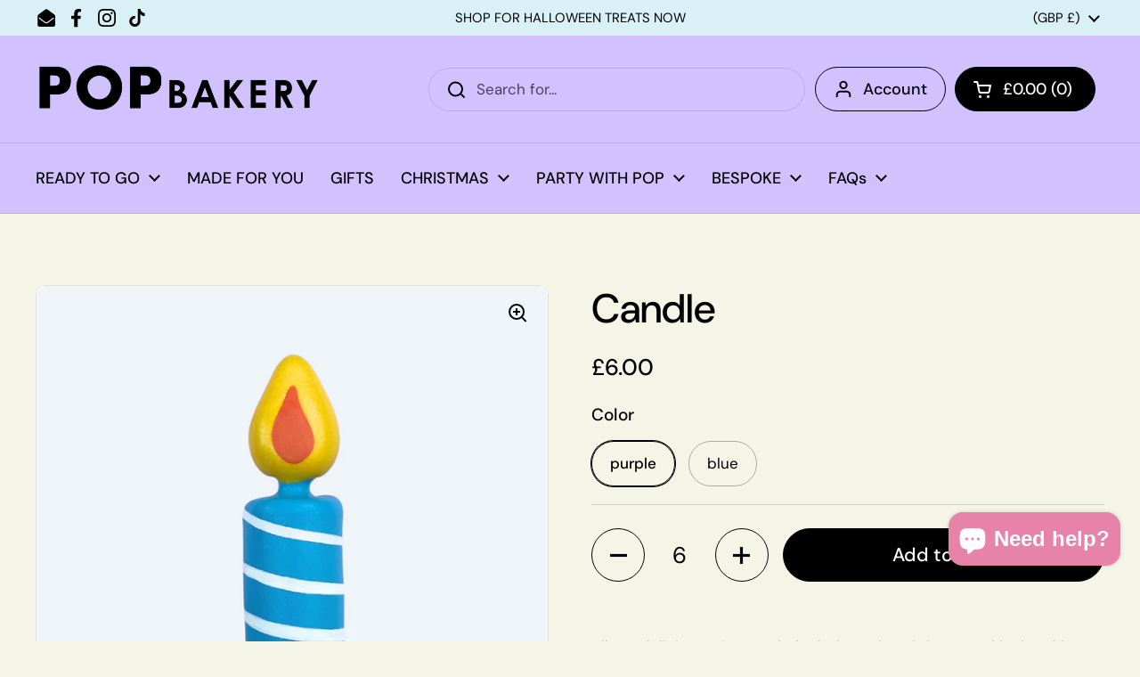

--- FILE ---
content_type: text/html; charset=utf-8
request_url: https://www.popbakery.co.uk/collections/individual-pops/products/candle
body_size: 76035
content:
<!doctype html><html class="no-js" lang="en" dir="ltr">
<head>

	<meta charset="utf-8">
  <meta http-equiv="X-UA-Compatible" content="IE=edge,chrome=1">
  <meta name="viewport" content="width=device-width, initial-scale=1.0, height=device-height, minimum-scale=1.0"><link rel="shortcut icon" href="//www.popbakery.co.uk/cdn/shop/products/POPS_cutouts__0083_Panda.jpg?crop=center&height=48&v=1583407569&width=48" type="image/png" /><title>Candle Cake Pops &ndash; PopBakery
</title><meta name="description" content="Illuminate your celebrations with our delightful Candle-themed POPs, meticulously handcrafted in Queens Park, London. Each bite is a taste of joy and festivity, perfect for adding a touch of sparkle to any occasion. Order Now!">

<meta property="og:site_name" content="PopBakery">
<meta property="og:url" content="https://www.popbakery.co.uk/products/candle">
<meta property="og:title" content="Candle Cake Pops">
<meta property="og:type" content="product">
<meta property="og:description" content="Illuminate your celebrations with our delightful Candle-themed POPs, meticulously handcrafted in Queens Park, London. Each bite is a taste of joy and festivity, perfect for adding a touch of sparkle to any occasion. Order Now!"><meta property="og:image" content="http://www.popbakery.co.uk/cdn/shop/files/53.png?v=1758135827">
  <meta property="og:image:secure_url" content="https://www.popbakery.co.uk/cdn/shop/files/53.png?v=1758135827">
  <meta property="og:image:width" content="1485">
  <meta property="og:image:height" content="1485"><meta property="og:price:amount" content="6.00">
  <meta property="og:price:currency" content="GBP"><meta name="twitter:card" content="summary_large_image">
<meta name="twitter:title" content="Candle Cake Pops">
<meta name="twitter:description" content="Illuminate your celebrations with our delightful Candle-themed POPs, meticulously handcrafted in Queens Park, London. Each bite is a taste of joy and festivity, perfect for adding a touch of sparkle to any occasion. Order Now!"><script type="application/ld+json">
  [
    {
      "@context": "https://schema.org",
      "@type": "WebSite",
      "name": "PopBakery",
      "url": "https:\/\/www.popbakery.co.uk"
    },
    {
      "@context": "https://schema.org",
      "@type": "Organization",
      "name": "PopBakery",
      "url": "https:\/\/www.popbakery.co.uk"
    }
  ]
</script>

<script type="application/ld+json">
{
  "@context": "http://schema.org",
  "@type": "BreadcrumbList",
  "itemListElement": [
    {
      "@type": "ListItem",
      "position": 1,
      "name": "Home",
      "item": "https://www.popbakery.co.uk"
    },{
        "@type": "ListItem",
        "position": 2,
        "name": "Candle",
        "item": "https://www.popbakery.co.uk/products/candle"
      }]
}
</script><script type="application/ld+json">
  {
    "@context": "http://schema.org",
    "@type": "Product",
    "name": "Candle",
    "url": "https:\/\/www.popbakery.co.uk\/products\/candle",
    "offers": [{
          "@type" : "Offer","availability" : "http://schema.org/InStock",
          "price" : 6.0,
          "priceCurrency" : "GBP",
          "url" : "https:\/\/www.popbakery.co.uk\/products\/candle?variant=47890889998529"
        },
{
          "@type" : "Offer","availability" : "http://schema.org/InStock",
          "price" : 6.0,
          "priceCurrency" : "GBP",
          "url" : "https:\/\/www.popbakery.co.uk\/products\/candle?variant=47890890031297"
        }
],
    "brand": {
      "@type": "Brand",
      "name": "Made to order"
    },
    "description": " \nAll our delicious POPs are baked, shaped, and decorated by hand in our North London bakery. They stay fresh for 10 days in the fridge… but they won’t last that long!\nImportant bits:\n\n\nMinimum order: 6 POPs per design\n\nDelivery: Takes about a week.\n\nIn a rush? Check out our ‘ready-to-go’ Cake Pop Sets! If you'd like something for next day delivery, take a look at our Pick 'n Mix. \n\n\nP.S. Got a Saturday event? We recommend choosing Tuesday, Wednesday, or Thursday delivery that week—just in case!",
    "category": "",
    "image": {
      "@type": "ImageObject",
      "url": "https:\/\/www.popbakery.co.uk\/cdn\/shop\/files\/53.png?v=1758135827",
      "image": "https:\/\/www.popbakery.co.uk\/cdn\/shop\/files\/53.png?v=1758135827",
      "name": "Candle",
      "width": "1485",
      "height": "1485"
    }
  }
  </script><link rel="canonical" href="https://www.popbakery.co.uk/products/candle">

  <link rel="preconnect" href="https://cdn.shopify.com"><link rel="preconnect" href="https://fonts.shopifycdn.com" crossorigin><link href="//www.popbakery.co.uk/cdn/shop/t/4/assets/theme.css?v=177337658351032075551709488897" as="style" rel="preload"><link href="//www.popbakery.co.uk/cdn/shop/t/4/assets/section-header.css?v=133762657217502932151709488897" as="style" rel="preload"><link href="//www.popbakery.co.uk/cdn/shop/t/4/assets/section-main-product.css?v=83986284464836138391709488897" as="style" rel="preload"><link rel="preload" as="image" href="//www.popbakery.co.uk/cdn/shop/files/53.png?v=1758135827&width=480" imagesrcset="//www.popbakery.co.uk/cdn/shop/files/53.png?v=1758135827&width=240 240w,//www.popbakery.co.uk/cdn/shop/files/53.png?v=1758135827&width=360 360w,//www.popbakery.co.uk/cdn/shop/files/53.png?v=1758135827&width=420 420w,//www.popbakery.co.uk/cdn/shop/files/53.png?v=1758135827&width=480 480w,//www.popbakery.co.uk/cdn/shop/files/53.png?v=1758135827&width=640 640w,//www.popbakery.co.uk/cdn/shop/files/53.png?v=1758135827&width=840 840w,//www.popbakery.co.uk/cdn/shop/files/53.png?v=1758135827&width=1080 1080w,//www.popbakery.co.uk/cdn/shop/files/53.png?v=1758135827&width=1280 1280w" imagesizes="(max-width: 767px) calc(100vw - 20px), (max-width: 1360px) 50vw, 620px"><link rel="preload" href="//www.popbakery.co.uk/cdn/fonts/dm_sans/dmsans_n5.8a0f1984c77eb7186ceb87c4da2173ff65eb012e.woff2" as="font" type="font/woff2" crossorigin><link rel="preload" href="//www.popbakery.co.uk/cdn/fonts/dm_sans/dmsans_n4.ec80bd4dd7e1a334c969c265873491ae56018d72.woff2" as="font" type="font/woff2" crossorigin><style type="text/css">
@font-face {
  font-family: "DM Sans";
  font-weight: 500;
  font-style: normal;
  font-display: swap;
  src: url("//www.popbakery.co.uk/cdn/fonts/dm_sans/dmsans_n5.8a0f1984c77eb7186ceb87c4da2173ff65eb012e.woff2") format("woff2"),
       url("//www.popbakery.co.uk/cdn/fonts/dm_sans/dmsans_n5.9ad2e755a89e15b3d6c53259daad5fc9609888e6.woff") format("woff");
}
@font-face {
  font-family: "DM Sans";
  font-weight: 400;
  font-style: normal;
  font-display: swap;
  src: url("//www.popbakery.co.uk/cdn/fonts/dm_sans/dmsans_n4.ec80bd4dd7e1a334c969c265873491ae56018d72.woff2") format("woff2"),
       url("//www.popbakery.co.uk/cdn/fonts/dm_sans/dmsans_n4.87bdd914d8a61247b911147ae68e754d695c58a6.woff") format("woff");
}
@font-face {
  font-family: "DM Sans";
  font-weight: 500;
  font-style: normal;
  font-display: swap;
  src: url("//www.popbakery.co.uk/cdn/fonts/dm_sans/dmsans_n5.8a0f1984c77eb7186ceb87c4da2173ff65eb012e.woff2") format("woff2"),
       url("//www.popbakery.co.uk/cdn/fonts/dm_sans/dmsans_n5.9ad2e755a89e15b3d6c53259daad5fc9609888e6.woff") format("woff");
}
@font-face {
  font-family: "DM Sans";
  font-weight: 400;
  font-style: italic;
  font-display: swap;
  src: url("//www.popbakery.co.uk/cdn/fonts/dm_sans/dmsans_i4.b8fe05e69ee95d5a53155c346957d8cbf5081c1a.woff2") format("woff2"),
       url("//www.popbakery.co.uk/cdn/fonts/dm_sans/dmsans_i4.403fe28ee2ea63e142575c0aa47684d65f8c23a0.woff") format("woff");
}




</style>
<style type="text/css">

  :root {

    /* Direction */
    --direction: ltr;

    /* Font variables */

    --font-stack-headings: "DM Sans", sans-serif;
    --font-weight-headings: 500;
    --font-style-headings: normal;

    --font-stack-body: "DM Sans", sans-serif;
    --font-weight-body: 400;--font-weight-body-bold: 500;--font-style-body: normal;--font-weight-buttons: var(--font-weight-body-bold);--font-weight-menu: var(--font-weight-body-bold);--base-headings-size: 65;
    --base-headings-line: 1.2;
    --base-body-size: 17;
    --base-body-line: 1.5;

    --base-menu-size: 18;

    /* Color variables */

    --color-background-header: #d1c2ff;
    --color-secondary-background-header: rgba(0, 0, 0, 0.08);
    --color-opacity-background-header: rgba(209, 194, 255, 0);
    --color-text-header: #000000;
    --color-foreground-header: #fff;
    --color-accent-header: #2db64f;
    --color-foreground-accent-header: #fff;
    --color-borders-header: rgba(0, 0, 0, 0.1);

    --color-background-main: #f4f5e7;
    --color-secondary-background-main: rgba(0, 0, 0, 0.08);
    --color-third-background-main: rgba(0, 0, 0, 0.04);
    --color-fourth-background-main: rgba(0, 0, 0, 0.02);
    --color-opacity-background-main: rgba(244, 245, 231, 0);
    --color-text-main: #000000;
    --color-foreground-main: #fff;
    --color-secondary-text-main: rgba(0, 0, 0, 0.62);
    --color-accent-main: #e782a9;
    --color-foreground-accent-main: #000;
    --color-borders-main: rgba(0, 0, 0, 0.15);

    --color-background-cards: #ffffff;
    --color-gradient-cards: ;
    --color-text-cards: #e782a9;
    --color-foreground-cards: #000;
    --color-secondary-text-cards: rgba(231, 130, 169, 0.6);
    --color-accent-cards: #000000;
    --color-foreground-accent-cards: #fff;
    --color-borders-cards: #e1e1e1;

    --color-background-footer: #e782a9;
    --color-text-footer: #000000;
    --color-accent-footer: #daf0f7;
    --color-borders-footer: rgba(0, 0, 0, 0.15);

    --color-borders-forms-primary: rgba(0, 0, 0, 0.3);
    --color-borders-forms-secondary: rgba(0, 0, 0, 0.6);

    /* Borders */

    --border-width-cards: 1px;
    --border-radius-cards: 10px;
    --border-width-buttons: 1px;
    --border-radius-buttons: 30px;
    --border-width-forms: 1px;
    --border-radius-forms: 5px;

    /* Shadows */
    --shadow-x-cards: 0px;
    --shadow-y-cards: 0px;
    --shadow-blur-cards: 0px;
    --color-shadow-cards: rgba(0,0,0,0);
    --shadow-x-buttons: 0px;
    --shadow-y-buttons: 0px;
    --shadow-blur-buttons: 0px;
    --color-shadow-buttons: #daf0f7;

    /* Layout */

    --grid-gap-original-base: 26px;
    --container-vertical-space-base: 100px;
    --image-fit-padding: 10%;

  }

  .facets__summary, #main select, .sidebar select, .modal-content select {
    background-image: url('data:image/svg+xml;utf8,<svg width="13" height="8" fill="none" xmlns="http://www.w3.org/2000/svg"><path d="M1.414.086 7.9 6.57 6.485 7.985 0 1.5 1.414.086Z" fill="%23000000"/><path d="M12.985 1.515 6.5 8 5.085 6.586 11.571.101l1.414 1.414Z" fill="%23000000"/></svg>');
  }

  .card .star-rating__stars {
    background-image: url('data:image/svg+xml;utf8,<svg width="20" height="13" viewBox="0 0 14 13" fill="none" xmlns="http://www.w3.org/2000/svg"><path d="m7 0 1.572 4.837h5.085l-4.114 2.99 1.572 4.836L7 9.673l-4.114 2.99 1.571-4.837-4.114-2.99h5.085L7 0Z" stroke="%23e782a9" stroke-width="1"/></svg>');
  }
  .card .star-rating__stars-active {
    background-image: url('data:image/svg+xml;utf8,<svg width="20" height="13" viewBox="0 0 14 13" fill="none" xmlns="http://www.w3.org/2000/svg"><path d="m7 0 1.572 4.837h5.085l-4.114 2.99 1.572 4.836L7 9.673l-4.114 2.99 1.571-4.837-4.114-2.99h5.085L7 0Z" fill="%23e782a9" stroke-width="0"/></svg>');
  }

  .star-rating__stars {
    background-image: url('data:image/svg+xml;utf8,<svg width="20" height="13" viewBox="0 0 14 13" fill="none" xmlns="http://www.w3.org/2000/svg"><path d="m7 0 1.572 4.837h5.085l-4.114 2.99 1.572 4.836L7 9.673l-4.114 2.99 1.571-4.837-4.114-2.99h5.085L7 0Z" stroke="%23000000" stroke-width="1"/></svg>');
  }
  .star-rating__stars-active {
    background-image: url('data:image/svg+xml;utf8,<svg width="20" height="13" viewBox="0 0 14 13" fill="none" xmlns="http://www.w3.org/2000/svg"><path d="m7 0 1.572 4.837h5.085l-4.114 2.99 1.572 4.836L7 9.673l-4.114 2.99 1.571-4.837-4.114-2.99h5.085L7 0Z" fill="%23000000" stroke-width="0"/></svg>');
  }

  .product-item {--color-text-cards: #4e4e4e;}.product-item .button {
      --color-text-cards: #e782a9;--color-foreground-cards: #000;
    }</style>

<style id="root-height">
  :root {
    --window-height: 100vh;
  }
</style><link href="//www.popbakery.co.uk/cdn/shop/t/4/assets/theme.css?v=177337658351032075551709488897" rel="stylesheet" type="text/css" media="all" />

	<script>window.performance && window.performance.mark && window.performance.mark('shopify.content_for_header.start');</script><meta name="facebook-domain-verification" content="v2dhwpm3ww7t9e9vmallg4fisps7ov">
<meta name="facebook-domain-verification" content="yvsrv20mavvzar94btzhp1ufyobaaz">
<meta name="google-site-verification" content="KfsDwseFvtPpTds6N0DR4DI6vtI408utQ0iYAZWx5gg">
<meta id="shopify-digital-wallet" name="shopify-digital-wallet" content="/30641488010/digital_wallets/dialog">
<meta name="shopify-checkout-api-token" content="e691042803085d78b0fc9154898f8df1">
<link rel="alternate" type="application/json+oembed" href="https://www.popbakery.co.uk/products/candle.oembed">
<script async="async" src="/checkouts/internal/preloads.js?locale=en-GB"></script>
<link rel="preconnect" href="https://shop.app" crossorigin="anonymous">
<script async="async" src="https://shop.app/checkouts/internal/preloads.js?locale=en-GB&shop_id=30641488010" crossorigin="anonymous"></script>
<script id="apple-pay-shop-capabilities" type="application/json">{"shopId":30641488010,"countryCode":"GB","currencyCode":"GBP","merchantCapabilities":["supports3DS"],"merchantId":"gid:\/\/shopify\/Shop\/30641488010","merchantName":"PopBakery","requiredBillingContactFields":["postalAddress","email","phone"],"requiredShippingContactFields":["postalAddress","email","phone"],"shippingType":"shipping","supportedNetworks":["visa","maestro","masterCard","amex","discover","elo"],"total":{"type":"pending","label":"PopBakery","amount":"1.00"},"shopifyPaymentsEnabled":true,"supportsSubscriptions":true}</script>
<script id="shopify-features" type="application/json">{"accessToken":"e691042803085d78b0fc9154898f8df1","betas":["rich-media-storefront-analytics"],"domain":"www.popbakery.co.uk","predictiveSearch":true,"shopId":30641488010,"locale":"en"}</script>
<script>var Shopify = Shopify || {};
Shopify.shop = "popbakery.myshopify.com";
Shopify.locale = "en";
Shopify.currency = {"active":"GBP","rate":"1.0"};
Shopify.country = "GB";
Shopify.theme = {"name":"Updated copy of Local","id":163941810369,"schema_name":"Local","schema_version":"2.3.2","theme_store_id":1651,"role":"main"};
Shopify.theme.handle = "null";
Shopify.theme.style = {"id":null,"handle":null};
Shopify.cdnHost = "www.popbakery.co.uk/cdn";
Shopify.routes = Shopify.routes || {};
Shopify.routes.root = "/";</script>
<script type="module">!function(o){(o.Shopify=o.Shopify||{}).modules=!0}(window);</script>
<script>!function(o){function n(){var o=[];function n(){o.push(Array.prototype.slice.apply(arguments))}return n.q=o,n}var t=o.Shopify=o.Shopify||{};t.loadFeatures=n(),t.autoloadFeatures=n()}(window);</script>
<script>
  window.ShopifyPay = window.ShopifyPay || {};
  window.ShopifyPay.apiHost = "shop.app\/pay";
  window.ShopifyPay.redirectState = null;
</script>
<script id="shop-js-analytics" type="application/json">{"pageType":"product"}</script>
<script defer="defer" async type="module" src="//www.popbakery.co.uk/cdn/shopifycloud/shop-js/modules/v2/client.init-shop-cart-sync_Bc8-qrdt.en.esm.js"></script>
<script defer="defer" async type="module" src="//www.popbakery.co.uk/cdn/shopifycloud/shop-js/modules/v2/chunk.common_CmNk3qlo.esm.js"></script>
<script type="module">
  await import("//www.popbakery.co.uk/cdn/shopifycloud/shop-js/modules/v2/client.init-shop-cart-sync_Bc8-qrdt.en.esm.js");
await import("//www.popbakery.co.uk/cdn/shopifycloud/shop-js/modules/v2/chunk.common_CmNk3qlo.esm.js");

  window.Shopify.SignInWithShop?.initShopCartSync?.({"fedCMEnabled":true,"windoidEnabled":true});

</script>
<script>
  window.Shopify = window.Shopify || {};
  if (!window.Shopify.featureAssets) window.Shopify.featureAssets = {};
  window.Shopify.featureAssets['shop-js'] = {"shop-cart-sync":["modules/v2/client.shop-cart-sync_DOpY4EW0.en.esm.js","modules/v2/chunk.common_CmNk3qlo.esm.js"],"shop-button":["modules/v2/client.shop-button_CI-s0xGZ.en.esm.js","modules/v2/chunk.common_CmNk3qlo.esm.js"],"init-fed-cm":["modules/v2/client.init-fed-cm_D2vsy40D.en.esm.js","modules/v2/chunk.common_CmNk3qlo.esm.js"],"init-windoid":["modules/v2/client.init-windoid_CXNAd0Cm.en.esm.js","modules/v2/chunk.common_CmNk3qlo.esm.js"],"shop-toast-manager":["modules/v2/client.shop-toast-manager_Cx0C6may.en.esm.js","modules/v2/chunk.common_CmNk3qlo.esm.js"],"shop-cash-offers":["modules/v2/client.shop-cash-offers_CL9Nay2h.en.esm.js","modules/v2/chunk.common_CmNk3qlo.esm.js","modules/v2/chunk.modal_CvhjeixQ.esm.js"],"avatar":["modules/v2/client.avatar_BTnouDA3.en.esm.js"],"init-shop-email-lookup-coordinator":["modules/v2/client.init-shop-email-lookup-coordinator_B9mmbKi4.en.esm.js","modules/v2/chunk.common_CmNk3qlo.esm.js"],"init-shop-cart-sync":["modules/v2/client.init-shop-cart-sync_Bc8-qrdt.en.esm.js","modules/v2/chunk.common_CmNk3qlo.esm.js"],"pay-button":["modules/v2/client.pay-button_Bhm3077V.en.esm.js","modules/v2/chunk.common_CmNk3qlo.esm.js"],"init-customer-accounts-sign-up":["modules/v2/client.init-customer-accounts-sign-up_C7zhr03q.en.esm.js","modules/v2/client.shop-login-button_BbMx65lK.en.esm.js","modules/v2/chunk.common_CmNk3qlo.esm.js","modules/v2/chunk.modal_CvhjeixQ.esm.js"],"init-shop-for-new-customer-accounts":["modules/v2/client.init-shop-for-new-customer-accounts_rLbLSDTe.en.esm.js","modules/v2/client.shop-login-button_BbMx65lK.en.esm.js","modules/v2/chunk.common_CmNk3qlo.esm.js","modules/v2/chunk.modal_CvhjeixQ.esm.js"],"checkout-modal":["modules/v2/client.checkout-modal_Fp9GouFF.en.esm.js","modules/v2/chunk.common_CmNk3qlo.esm.js","modules/v2/chunk.modal_CvhjeixQ.esm.js"],"init-customer-accounts":["modules/v2/client.init-customer-accounts_DkVf8Jdu.en.esm.js","modules/v2/client.shop-login-button_BbMx65lK.en.esm.js","modules/v2/chunk.common_CmNk3qlo.esm.js","modules/v2/chunk.modal_CvhjeixQ.esm.js"],"shop-login-button":["modules/v2/client.shop-login-button_BbMx65lK.en.esm.js","modules/v2/chunk.common_CmNk3qlo.esm.js","modules/v2/chunk.modal_CvhjeixQ.esm.js"],"shop-login":["modules/v2/client.shop-login_B9KWmZaW.en.esm.js","modules/v2/chunk.common_CmNk3qlo.esm.js","modules/v2/chunk.modal_CvhjeixQ.esm.js"],"shop-follow-button":["modules/v2/client.shop-follow-button_B-omSWeu.en.esm.js","modules/v2/chunk.common_CmNk3qlo.esm.js","modules/v2/chunk.modal_CvhjeixQ.esm.js"],"lead-capture":["modules/v2/client.lead-capture_DZQFWrYz.en.esm.js","modules/v2/chunk.common_CmNk3qlo.esm.js","modules/v2/chunk.modal_CvhjeixQ.esm.js"],"payment-terms":["modules/v2/client.payment-terms_Bl_bs7GP.en.esm.js","modules/v2/chunk.common_CmNk3qlo.esm.js","modules/v2/chunk.modal_CvhjeixQ.esm.js"]};
</script>
<script>(function() {
  var isLoaded = false;
  function asyncLoad() {
    if (isLoaded) return;
    isLoaded = true;
    var urls = ["https:\/\/sprt-mws-legacy-files.spur-i-t.com\/deliverydate\/source.js?mw_deliverydate_t=1582302693\u0026shop=popbakery.myshopify.com","https:\/\/cdn.shopify.com\/s\/files\/1\/0306\/4148\/8010\/t\/2\/assets\/booster_eu_cookie_30641488010.js?355\u0026shop=popbakery.myshopify.com","https:\/\/chimpstatic.com\/mcjs-connected\/js\/users\/fa3b359a8766fb8c9412fb844\/235dbad333fad7dbb31c9f51f.js?shop=popbakery.myshopify.com","https:\/\/cdn-spurit.com\/all-apps\/checker-p.js?app_id=11\u0026shop=popbakery.myshopify.com"];
    for (var i = 0; i < urls.length; i++) {
      var s = document.createElement('script');
      s.type = 'text/javascript';
      s.async = true;
      s.src = urls[i];
      var x = document.getElementsByTagName('script')[0];
      x.parentNode.insertBefore(s, x);
    }
  };
  if(window.attachEvent) {
    window.attachEvent('onload', asyncLoad);
  } else {
    window.addEventListener('load', asyncLoad, false);
  }
})();</script>
<script id="__st">var __st={"a":30641488010,"offset":0,"reqid":"2cea8824-c4b6-4f12-be3a-28954d8c1ef1-1762300574","pageurl":"www.popbakery.co.uk\/collections\/individual-pops\/products\/candle","u":"a94f50e39851","p":"product","rtyp":"product","rid":7703041867969};</script>
<script>window.ShopifyPaypalV4VisibilityTracking = true;</script>
<script id="captcha-bootstrap">!function(){'use strict';const t='contact',e='account',n='new_comment',o=[[t,t],['blogs',n],['comments',n],[t,'customer']],c=[[e,'customer_login'],[e,'guest_login'],[e,'recover_customer_password'],[e,'create_customer']],r=t=>t.map((([t,e])=>`form[action*='/${t}']:not([data-nocaptcha='true']) input[name='form_type'][value='${e}']`)).join(','),a=t=>()=>t?[...document.querySelectorAll(t)].map((t=>t.form)):[];function s(){const t=[...o],e=r(t);return a(e)}const i='password',u='form_key',d=['recaptcha-v3-token','g-recaptcha-response','h-captcha-response',i],f=()=>{try{return window.sessionStorage}catch{return}},m='__shopify_v',_=t=>t.elements[u];function p(t,e,n=!1){try{const o=window.sessionStorage,c=JSON.parse(o.getItem(e)),{data:r}=function(t){const{data:e,action:n}=t;return t[m]||n?{data:e,action:n}:{data:t,action:n}}(c);for(const[e,n]of Object.entries(r))t.elements[e]&&(t.elements[e].value=n);n&&o.removeItem(e)}catch(o){console.error('form repopulation failed',{error:o})}}const l='form_type',E='cptcha';function T(t){t.dataset[E]=!0}const w=window,h=w.document,L='Shopify',v='ce_forms',y='captcha';let A=!1;((t,e)=>{const n=(g='f06e6c50-85a8-45c8-87d0-21a2b65856fe',I='https://cdn.shopify.com/shopifycloud/storefront-forms-hcaptcha/ce_storefront_forms_captcha_hcaptcha.v1.5.2.iife.js',D={infoText:'Protected by hCaptcha',privacyText:'Privacy',termsText:'Terms'},(t,e,n)=>{const o=w[L][v],c=o.bindForm;if(c)return c(t,g,e,D).then(n);var r;o.q.push([[t,g,e,D],n]),r=I,A||(h.body.append(Object.assign(h.createElement('script'),{id:'captcha-provider',async:!0,src:r})),A=!0)});var g,I,D;w[L]=w[L]||{},w[L][v]=w[L][v]||{},w[L][v].q=[],w[L][y]=w[L][y]||{},w[L][y].protect=function(t,e){n(t,void 0,e),T(t)},Object.freeze(w[L][y]),function(t,e,n,w,h,L){const[v,y,A,g]=function(t,e,n){const i=e?o:[],u=t?c:[],d=[...i,...u],f=r(d),m=r(i),_=r(d.filter((([t,e])=>n.includes(e))));return[a(f),a(m),a(_),s()]}(w,h,L),I=t=>{const e=t.target;return e instanceof HTMLFormElement?e:e&&e.form},D=t=>v().includes(t);t.addEventListener('submit',(t=>{const e=I(t);if(!e)return;const n=D(e)&&!e.dataset.hcaptchaBound&&!e.dataset.recaptchaBound,o=_(e),c=g().includes(e)&&(!o||!o.value);(n||c)&&t.preventDefault(),c&&!n&&(function(t){try{if(!f())return;!function(t){const e=f();if(!e)return;const n=_(t);if(!n)return;const o=n.value;o&&e.removeItem(o)}(t);const e=Array.from(Array(32),(()=>Math.random().toString(36)[2])).join('');!function(t,e){_(t)||t.append(Object.assign(document.createElement('input'),{type:'hidden',name:u})),t.elements[u].value=e}(t,e),function(t,e){const n=f();if(!n)return;const o=[...t.querySelectorAll(`input[type='${i}']`)].map((({name:t})=>t)),c=[...d,...o],r={};for(const[a,s]of new FormData(t).entries())c.includes(a)||(r[a]=s);n.setItem(e,JSON.stringify({[m]:1,action:t.action,data:r}))}(t,e)}catch(e){console.error('failed to persist form',e)}}(e),e.submit())}));const S=(t,e)=>{t&&!t.dataset[E]&&(n(t,e.some((e=>e===t))),T(t))};for(const o of['focusin','change'])t.addEventListener(o,(t=>{const e=I(t);D(e)&&S(e,y())}));const B=e.get('form_key'),M=e.get(l),P=B&&M;t.addEventListener('DOMContentLoaded',(()=>{const t=y();if(P)for(const e of t)e.elements[l].value===M&&p(e,B);[...new Set([...A(),...v().filter((t=>'true'===t.dataset.shopifyCaptcha))])].forEach((e=>S(e,t)))}))}(h,new URLSearchParams(w.location.search),n,t,e,['guest_login'])})(!0,!0)}();</script>
<script integrity="sha256-52AcMU7V7pcBOXWImdc/TAGTFKeNjmkeM1Pvks/DTgc=" data-source-attribution="shopify.loadfeatures" defer="defer" src="//www.popbakery.co.uk/cdn/shopifycloud/storefront/assets/storefront/load_feature-81c60534.js" crossorigin="anonymous"></script>
<script crossorigin="anonymous" defer="defer" src="//www.popbakery.co.uk/cdn/shopifycloud/storefront/assets/shopify_pay/storefront-65b4c6d7.js?v=20250812"></script>
<script data-source-attribution="shopify.dynamic_checkout.dynamic.init">var Shopify=Shopify||{};Shopify.PaymentButton=Shopify.PaymentButton||{isStorefrontPortableWallets:!0,init:function(){window.Shopify.PaymentButton.init=function(){};var t=document.createElement("script");t.src="https://www.popbakery.co.uk/cdn/shopifycloud/portable-wallets/latest/portable-wallets.en.js",t.type="module",document.head.appendChild(t)}};
</script>
<script data-source-attribution="shopify.dynamic_checkout.buyer_consent">
  function portableWalletsHideBuyerConsent(e){var t=document.getElementById("shopify-buyer-consent"),n=document.getElementById("shopify-subscription-policy-button");t&&n&&(t.classList.add("hidden"),t.setAttribute("aria-hidden","true"),n.removeEventListener("click",e))}function portableWalletsShowBuyerConsent(e){var t=document.getElementById("shopify-buyer-consent"),n=document.getElementById("shopify-subscription-policy-button");t&&n&&(t.classList.remove("hidden"),t.removeAttribute("aria-hidden"),n.addEventListener("click",e))}window.Shopify?.PaymentButton&&(window.Shopify.PaymentButton.hideBuyerConsent=portableWalletsHideBuyerConsent,window.Shopify.PaymentButton.showBuyerConsent=portableWalletsShowBuyerConsent);
</script>
<script>
  function portableWalletsCleanup(e){e&&e.src&&console.error("Failed to load portable wallets script "+e.src);var t=document.querySelectorAll("shopify-accelerated-checkout .shopify-payment-button__skeleton, shopify-accelerated-checkout-cart .wallet-cart-button__skeleton"),e=document.getElementById("shopify-buyer-consent");for(let e=0;e<t.length;e++)t[e].remove();e&&e.remove()}function portableWalletsNotLoadedAsModule(e){e instanceof ErrorEvent&&"string"==typeof e.message&&e.message.includes("import.meta")&&"string"==typeof e.filename&&e.filename.includes("portable-wallets")&&(window.removeEventListener("error",portableWalletsNotLoadedAsModule),window.Shopify.PaymentButton.failedToLoad=e,"loading"===document.readyState?document.addEventListener("DOMContentLoaded",window.Shopify.PaymentButton.init):window.Shopify.PaymentButton.init())}window.addEventListener("error",portableWalletsNotLoadedAsModule);
</script>

<script type="module" src="https://www.popbakery.co.uk/cdn/shopifycloud/portable-wallets/latest/portable-wallets.en.js" onError="portableWalletsCleanup(this)" crossorigin="anonymous"></script>
<script nomodule>
  document.addEventListener("DOMContentLoaded", portableWalletsCleanup);
</script>

<link id="shopify-accelerated-checkout-styles" rel="stylesheet" media="screen" href="https://www.popbakery.co.uk/cdn/shopifycloud/portable-wallets/latest/accelerated-checkout-backwards-compat.css" crossorigin="anonymous">
<style id="shopify-accelerated-checkout-cart">
        #shopify-buyer-consent {
  margin-top: 1em;
  display: inline-block;
  width: 100%;
}

#shopify-buyer-consent.hidden {
  display: none;
}

#shopify-subscription-policy-button {
  background: none;
  border: none;
  padding: 0;
  text-decoration: underline;
  font-size: inherit;
  cursor: pointer;
}

#shopify-subscription-policy-button::before {
  box-shadow: none;
}

      </style>

<script>window.performance && window.performance.mark && window.performance.mark('shopify.content_for_header.end');</script>
  



  <script>
    const rbi = [];
    const ribSetSize = (img) => {
      if ( img.offsetWidth / img.dataset.ratio < img.offsetHeight ) {
        img.setAttribute('sizes', `${Math.ceil(img.offsetHeight * img.dataset.ratio)}px`);
      } else {
        img.setAttribute('sizes', `${Math.ceil(img.offsetWidth)}px`);
      }
    }
    const debounce = (fn, wait) => {
      let t;
      return (...args) => {
        clearTimeout(t);
        t = setTimeout(() => fn.apply(this, args), wait);
      };
    }
    window.KEYCODES = {
      TAB: 9,
      ESC: 27,
      DOWN: 40,
      RIGHT: 39,
      UP: 38,
      LEFT: 37,
      RETURN: 13
    };
    window.addEventListener('resize', debounce(()=>{
      for ( let img of rbi ) {
        ribSetSize(img);
      }
    }, 250));
  </script><noscript>
    <link rel="stylesheet" href="//www.popbakery.co.uk/cdn/shop/t/4/assets/theme-noscript.css?v=143499523122431679711709488897">
  </noscript>

<!-- BEGIN app block: shopify://apps/minmaxify-order-limits/blocks/app-embed-block/3acfba32-89f3-4377-ae20-cbb9abc48475 --><script type="text/javascript">minMaxifyContext={cartItemExtras: [], product: { product_id:7703041867969, collection: [293055168705,162854240394,172385796234,475348074689,676060987778,676061348226], tag:["Birthday","letsplay","madetoorder","poppartypieces"]}}</script> <script type="text/javascript" src="https://limits.minmaxify.com/popbakery.myshopify.com?v=137b&r=20250905172818"></script>

<!-- END app block --><script src="https://cdn.shopify.com/extensions/7bc9bb47-adfa-4267-963e-cadee5096caf/inbox-1252/assets/inbox-chat-loader.js" type="text/javascript" defer="defer"></script>
<script src="https://cdn.shopify.com/extensions/8d2c31d3-a828-4daf-820f-80b7f8e01c39/nova-eu-cookie-bar-gdpr-4/assets/nova-cookie-app-embed.js" type="text/javascript" defer="defer"></script>
<link href="https://cdn.shopify.com/extensions/8d2c31d3-a828-4daf-820f-80b7f8e01c39/nova-eu-cookie-bar-gdpr-4/assets/nova-cookie.css" rel="stylesheet" type="text/css" media="all">
<script src="https://cdn.shopify.com/extensions/019a3b0f-8577-740d-a931-c5bd1baa8612/vify-invoice-extensions-103/assets/refund_download_embed.js" type="text/javascript" defer="defer"></script>
<link href="https://cdn.shopify.com/extensions/019a3b0f-8577-740d-a931-c5bd1baa8612/vify-invoice-extensions-103/assets/style.css" rel="stylesheet" type="text/css" media="all">
<script src="https://cdn.shopify.com/extensions/0199cd72-44c5-7362-9115-96a515fca7d8/socialwidget-instafeed-73/assets/social-widget.min.js" type="text/javascript" defer="defer"></script>
<script src="https://cdn.shopify.com/extensions/019a4ec7-d7b8-7aff-b63b-4c9ccbcbffc9/shopify-cart-widget-536/assets/main.js" type="text/javascript" defer="defer"></script>
<script src="https://cdn.shopify.com/extensions/019a3b0f-8577-740d-a931-c5bd1baa8612/vify-invoice-extensions-103/assets/invoice_download_embed.js" type="text/javascript" defer="defer"></script>
<script src="https://cdn.shopify.com/extensions/019a3b0f-8577-740d-a931-c5bd1baa8612/vify-invoice-extensions-103/assets/create_draft_order.js" type="text/javascript" defer="defer"></script>
<link href="https://cdn.shopify.com/extensions/019a3b0f-8577-740d-a931-c5bd1baa8612/vify-invoice-extensions-103/assets/create_draft_order.css" rel="stylesheet" type="text/css" media="all">
<link href="https://monorail-edge.shopifysvc.com" rel="dns-prefetch">
<script>(function(){if ("sendBeacon" in navigator && "performance" in window) {try {var session_token_from_headers = performance.getEntriesByType('navigation')[0].serverTiming.find(x => x.name == '_s').description;} catch {var session_token_from_headers = undefined;}var session_cookie_matches = document.cookie.match(/_shopify_s=([^;]*)/);var session_token_from_cookie = session_cookie_matches && session_cookie_matches.length === 2 ? session_cookie_matches[1] : "";var session_token = session_token_from_headers || session_token_from_cookie || "";function handle_abandonment_event(e) {var entries = performance.getEntries().filter(function(entry) {return /monorail-edge.shopifysvc.com/.test(entry.name);});if (!window.abandonment_tracked && entries.length === 0) {window.abandonment_tracked = true;var currentMs = Date.now();var navigation_start = performance.timing.navigationStart;var payload = {shop_id: 30641488010,url: window.location.href,navigation_start,duration: currentMs - navigation_start,session_token,page_type: "product"};window.navigator.sendBeacon("https://monorail-edge.shopifysvc.com/v1/produce", JSON.stringify({schema_id: "online_store_buyer_site_abandonment/1.1",payload: payload,metadata: {event_created_at_ms: currentMs,event_sent_at_ms: currentMs}}));}}window.addEventListener('pagehide', handle_abandonment_event);}}());</script>
<script id="web-pixels-manager-setup">(function e(e,d,r,n,o){if(void 0===o&&(o={}),!Boolean(null===(a=null===(i=window.Shopify)||void 0===i?void 0:i.analytics)||void 0===a?void 0:a.replayQueue)){var i,a;window.Shopify=window.Shopify||{};var t=window.Shopify;t.analytics=t.analytics||{};var s=t.analytics;s.replayQueue=[],s.publish=function(e,d,r){return s.replayQueue.push([e,d,r]),!0};try{self.performance.mark("wpm:start")}catch(e){}var l=function(){var e={modern:/Edge?\/(1{2}[4-9]|1[2-9]\d|[2-9]\d{2}|\d{4,})\.\d+(\.\d+|)|Firefox\/(1{2}[4-9]|1[2-9]\d|[2-9]\d{2}|\d{4,})\.\d+(\.\d+|)|Chrom(ium|e)\/(9{2}|\d{3,})\.\d+(\.\d+|)|(Maci|X1{2}).+ Version\/(15\.\d+|(1[6-9]|[2-9]\d|\d{3,})\.\d+)([,.]\d+|)( \(\w+\)|)( Mobile\/\w+|) Safari\/|Chrome.+OPR\/(9{2}|\d{3,})\.\d+\.\d+|(CPU[ +]OS|iPhone[ +]OS|CPU[ +]iPhone|CPU IPhone OS|CPU iPad OS)[ +]+(15[._]\d+|(1[6-9]|[2-9]\d|\d{3,})[._]\d+)([._]\d+|)|Android:?[ /-](13[3-9]|1[4-9]\d|[2-9]\d{2}|\d{4,})(\.\d+|)(\.\d+|)|Android.+Firefox\/(13[5-9]|1[4-9]\d|[2-9]\d{2}|\d{4,})\.\d+(\.\d+|)|Android.+Chrom(ium|e)\/(13[3-9]|1[4-9]\d|[2-9]\d{2}|\d{4,})\.\d+(\.\d+|)|SamsungBrowser\/([2-9]\d|\d{3,})\.\d+/,legacy:/Edge?\/(1[6-9]|[2-9]\d|\d{3,})\.\d+(\.\d+|)|Firefox\/(5[4-9]|[6-9]\d|\d{3,})\.\d+(\.\d+|)|Chrom(ium|e)\/(5[1-9]|[6-9]\d|\d{3,})\.\d+(\.\d+|)([\d.]+$|.*Safari\/(?![\d.]+ Edge\/[\d.]+$))|(Maci|X1{2}).+ Version\/(10\.\d+|(1[1-9]|[2-9]\d|\d{3,})\.\d+)([,.]\d+|)( \(\w+\)|)( Mobile\/\w+|) Safari\/|Chrome.+OPR\/(3[89]|[4-9]\d|\d{3,})\.\d+\.\d+|(CPU[ +]OS|iPhone[ +]OS|CPU[ +]iPhone|CPU IPhone OS|CPU iPad OS)[ +]+(10[._]\d+|(1[1-9]|[2-9]\d|\d{3,})[._]\d+)([._]\d+|)|Android:?[ /-](13[3-9]|1[4-9]\d|[2-9]\d{2}|\d{4,})(\.\d+|)(\.\d+|)|Mobile Safari.+OPR\/([89]\d|\d{3,})\.\d+\.\d+|Android.+Firefox\/(13[5-9]|1[4-9]\d|[2-9]\d{2}|\d{4,})\.\d+(\.\d+|)|Android.+Chrom(ium|e)\/(13[3-9]|1[4-9]\d|[2-9]\d{2}|\d{4,})\.\d+(\.\d+|)|Android.+(UC? ?Browser|UCWEB|U3)[ /]?(15\.([5-9]|\d{2,})|(1[6-9]|[2-9]\d|\d{3,})\.\d+)\.\d+|SamsungBrowser\/(5\.\d+|([6-9]|\d{2,})\.\d+)|Android.+MQ{2}Browser\/(14(\.(9|\d{2,})|)|(1[5-9]|[2-9]\d|\d{3,})(\.\d+|))(\.\d+|)|K[Aa][Ii]OS\/(3\.\d+|([4-9]|\d{2,})\.\d+)(\.\d+|)/},d=e.modern,r=e.legacy,n=navigator.userAgent;return n.match(d)?"modern":n.match(r)?"legacy":"unknown"}(),u="modern"===l?"modern":"legacy",c=(null!=n?n:{modern:"",legacy:""})[u],f=function(e){return[e.baseUrl,"/wpm","/b",e.hashVersion,"modern"===e.buildTarget?"m":"l",".js"].join("")}({baseUrl:d,hashVersion:r,buildTarget:u}),m=function(e){var d=e.version,r=e.bundleTarget,n=e.surface,o=e.pageUrl,i=e.monorailEndpoint;return{emit:function(e){var a=e.status,t=e.errorMsg,s=(new Date).getTime(),l=JSON.stringify({metadata:{event_sent_at_ms:s},events:[{schema_id:"web_pixels_manager_load/3.1",payload:{version:d,bundle_target:r,page_url:o,status:a,surface:n,error_msg:t},metadata:{event_created_at_ms:s}}]});if(!i)return console&&console.warn&&console.warn("[Web Pixels Manager] No Monorail endpoint provided, skipping logging."),!1;try{return self.navigator.sendBeacon.bind(self.navigator)(i,l)}catch(e){}var u=new XMLHttpRequest;try{return u.open("POST",i,!0),u.setRequestHeader("Content-Type","text/plain"),u.send(l),!0}catch(e){return console&&console.warn&&console.warn("[Web Pixels Manager] Got an unhandled error while logging to Monorail."),!1}}}}({version:r,bundleTarget:l,surface:e.surface,pageUrl:self.location.href,monorailEndpoint:e.monorailEndpoint});try{o.browserTarget=l,function(e){var d=e.src,r=e.async,n=void 0===r||r,o=e.onload,i=e.onerror,a=e.sri,t=e.scriptDataAttributes,s=void 0===t?{}:t,l=document.createElement("script"),u=document.querySelector("head"),c=document.querySelector("body");if(l.async=n,l.src=d,a&&(l.integrity=a,l.crossOrigin="anonymous"),s)for(var f in s)if(Object.prototype.hasOwnProperty.call(s,f))try{l.dataset[f]=s[f]}catch(e){}if(o&&l.addEventListener("load",o),i&&l.addEventListener("error",i),u)u.appendChild(l);else{if(!c)throw new Error("Did not find a head or body element to append the script");c.appendChild(l)}}({src:f,async:!0,onload:function(){if(!function(){var e,d;return Boolean(null===(d=null===(e=window.Shopify)||void 0===e?void 0:e.analytics)||void 0===d?void 0:d.initialized)}()){var d=window.webPixelsManager.init(e)||void 0;if(d){var r=window.Shopify.analytics;r.replayQueue.forEach((function(e){var r=e[0],n=e[1],o=e[2];d.publishCustomEvent(r,n,o)})),r.replayQueue=[],r.publish=d.publishCustomEvent,r.visitor=d.visitor,r.initialized=!0}}},onerror:function(){return m.emit({status:"failed",errorMsg:"".concat(f," has failed to load")})},sri:function(e){var d=/^sha384-[A-Za-z0-9+/=]+$/;return"string"==typeof e&&d.test(e)}(c)?c:"",scriptDataAttributes:o}),m.emit({status:"loading"})}catch(e){m.emit({status:"failed",errorMsg:(null==e?void 0:e.message)||"Unknown error"})}}})({shopId: 30641488010,storefrontBaseUrl: "https://www.popbakery.co.uk",extensionsBaseUrl: "https://extensions.shopifycdn.com/cdn/shopifycloud/web-pixels-manager",monorailEndpoint: "https://monorail-edge.shopifysvc.com/unstable/produce_batch",surface: "storefront-renderer",enabledBetaFlags: ["2dca8a86"],webPixelsConfigList: [{"id":"559743169","configuration":"{\"config\":\"{\\\"pixel_id\\\":\\\"G-FNKYR95B3J\\\",\\\"target_country\\\":\\\"GB\\\",\\\"gtag_events\\\":[{\\\"type\\\":\\\"search\\\",\\\"action_label\\\":[\\\"G-FNKYR95B3J\\\",\\\"AW-16506135660\\\/sIAPCLOKo54ZEOzI3r49\\\"]},{\\\"type\\\":\\\"begin_checkout\\\",\\\"action_label\\\":[\\\"G-FNKYR95B3J\\\",\\\"AW-16506135660\\\/JfoUCLmKo54ZEOzI3r49\\\"]},{\\\"type\\\":\\\"view_item\\\",\\\"action_label\\\":[\\\"G-FNKYR95B3J\\\",\\\"AW-16506135660\\\/2uFFCLCKo54ZEOzI3r49\\\",\\\"MC-L0BKDWVDWL\\\"]},{\\\"type\\\":\\\"purchase\\\",\\\"action_label\\\":[\\\"G-FNKYR95B3J\\\",\\\"AW-16506135660\\\/fCJtCKqKo54ZEOzI3r49\\\",\\\"MC-L0BKDWVDWL\\\"]},{\\\"type\\\":\\\"page_view\\\",\\\"action_label\\\":[\\\"G-FNKYR95B3J\\\",\\\"AW-16506135660\\\/AacVCK2Ko54ZEOzI3r49\\\",\\\"MC-L0BKDWVDWL\\\"]},{\\\"type\\\":\\\"add_payment_info\\\",\\\"action_label\\\":[\\\"G-FNKYR95B3J\\\",\\\"AW-16506135660\\\/_SExCLyKo54ZEOzI3r49\\\"]},{\\\"type\\\":\\\"add_to_cart\\\",\\\"action_label\\\":[\\\"G-FNKYR95B3J\\\",\\\"AW-16506135660\\\/SQddCLaKo54ZEOzI3r49\\\"]}],\\\"enable_monitoring_mode\\\":false}\"}","eventPayloadVersion":"v1","runtimeContext":"OPEN","scriptVersion":"b2a88bafab3e21179ed38636efcd8a93","type":"APP","apiClientId":1780363,"privacyPurposes":[],"dataSharingAdjustments":{"protectedCustomerApprovalScopes":["read_customer_address","read_customer_email","read_customer_name","read_customer_personal_data","read_customer_phone"]}},{"id":"shopify-app-pixel","configuration":"{}","eventPayloadVersion":"v1","runtimeContext":"STRICT","scriptVersion":"0450","apiClientId":"shopify-pixel","type":"APP","privacyPurposes":["ANALYTICS","MARKETING"]},{"id":"shopify-custom-pixel","eventPayloadVersion":"v1","runtimeContext":"LAX","scriptVersion":"0450","apiClientId":"shopify-pixel","type":"CUSTOM","privacyPurposes":["ANALYTICS","MARKETING"]}],isMerchantRequest: false,initData: {"shop":{"name":"PopBakery","paymentSettings":{"currencyCode":"GBP"},"myshopifyDomain":"popbakery.myshopify.com","countryCode":"GB","storefrontUrl":"https:\/\/www.popbakery.co.uk"},"customer":null,"cart":null,"checkout":null,"productVariants":[{"price":{"amount":6.0,"currencyCode":"GBP"},"product":{"title":"Candle","vendor":"Made to order","id":"7703041867969","untranslatedTitle":"Candle","url":"\/products\/candle","type":""},"id":"47890889998529","image":{"src":"\/\/www.popbakery.co.uk\/cdn\/shop\/files\/53.png?v=1758135827"},"sku":"","title":"purple","untranslatedTitle":"purple"},{"price":{"amount":6.0,"currencyCode":"GBP"},"product":{"title":"Candle","vendor":"Made to order","id":"7703041867969","untranslatedTitle":"Candle","url":"\/products\/candle","type":""},"id":"47890890031297","image":{"src":"\/\/www.popbakery.co.uk\/cdn\/shop\/files\/53.png?v=1758135827"},"sku":"","title":"blue","untranslatedTitle":"blue"}],"purchasingCompany":null},},"https://www.popbakery.co.uk/cdn","5303c62bw494ab25dp0d72f2dcm48e21f5a",{"modern":"","legacy":""},{"shopId":"30641488010","storefrontBaseUrl":"https:\/\/www.popbakery.co.uk","extensionBaseUrl":"https:\/\/extensions.shopifycdn.com\/cdn\/shopifycloud\/web-pixels-manager","surface":"storefront-renderer","enabledBetaFlags":"[\"2dca8a86\"]","isMerchantRequest":"false","hashVersion":"5303c62bw494ab25dp0d72f2dcm48e21f5a","publish":"custom","events":"[[\"page_viewed\",{}],[\"product_viewed\",{\"productVariant\":{\"price\":{\"amount\":6.0,\"currencyCode\":\"GBP\"},\"product\":{\"title\":\"Candle\",\"vendor\":\"Made to order\",\"id\":\"7703041867969\",\"untranslatedTitle\":\"Candle\",\"url\":\"\/products\/candle\",\"type\":\"\"},\"id\":\"47890889998529\",\"image\":{\"src\":\"\/\/www.popbakery.co.uk\/cdn\/shop\/files\/53.png?v=1758135827\"},\"sku\":\"\",\"title\":\"purple\",\"untranslatedTitle\":\"purple\"}}]]"});</script><script>
  window.ShopifyAnalytics = window.ShopifyAnalytics || {};
  window.ShopifyAnalytics.meta = window.ShopifyAnalytics.meta || {};
  window.ShopifyAnalytics.meta.currency = 'GBP';
  var meta = {"product":{"id":7703041867969,"gid":"gid:\/\/shopify\/Product\/7703041867969","vendor":"Made to order","type":"","variants":[{"id":47890889998529,"price":600,"name":"Candle - purple","public_title":"purple","sku":""},{"id":47890890031297,"price":600,"name":"Candle - blue","public_title":"blue","sku":""}],"remote":false},"page":{"pageType":"product","resourceType":"product","resourceId":7703041867969}};
  for (var attr in meta) {
    window.ShopifyAnalytics.meta[attr] = meta[attr];
  }
</script>
<script class="analytics">
  (function () {
    var customDocumentWrite = function(content) {
      var jquery = null;

      if (window.jQuery) {
        jquery = window.jQuery;
      } else if (window.Checkout && window.Checkout.$) {
        jquery = window.Checkout.$;
      }

      if (jquery) {
        jquery('body').append(content);
      }
    };

    var hasLoggedConversion = function(token) {
      if (token) {
        return document.cookie.indexOf('loggedConversion=' + token) !== -1;
      }
      return false;
    }

    var setCookieIfConversion = function(token) {
      if (token) {
        var twoMonthsFromNow = new Date(Date.now());
        twoMonthsFromNow.setMonth(twoMonthsFromNow.getMonth() + 2);

        document.cookie = 'loggedConversion=' + token + '; expires=' + twoMonthsFromNow;
      }
    }

    var trekkie = window.ShopifyAnalytics.lib = window.trekkie = window.trekkie || [];
    if (trekkie.integrations) {
      return;
    }
    trekkie.methods = [
      'identify',
      'page',
      'ready',
      'track',
      'trackForm',
      'trackLink'
    ];
    trekkie.factory = function(method) {
      return function() {
        var args = Array.prototype.slice.call(arguments);
        args.unshift(method);
        trekkie.push(args);
        return trekkie;
      };
    };
    for (var i = 0; i < trekkie.methods.length; i++) {
      var key = trekkie.methods[i];
      trekkie[key] = trekkie.factory(key);
    }
    trekkie.load = function(config) {
      trekkie.config = config || {};
      trekkie.config.initialDocumentCookie = document.cookie;
      var first = document.getElementsByTagName('script')[0];
      var script = document.createElement('script');
      script.type = 'text/javascript';
      script.onerror = function(e) {
        var scriptFallback = document.createElement('script');
        scriptFallback.type = 'text/javascript';
        scriptFallback.onerror = function(error) {
                var Monorail = {
      produce: function produce(monorailDomain, schemaId, payload) {
        var currentMs = new Date().getTime();
        var event = {
          schema_id: schemaId,
          payload: payload,
          metadata: {
            event_created_at_ms: currentMs,
            event_sent_at_ms: currentMs
          }
        };
        return Monorail.sendRequest("https://" + monorailDomain + "/v1/produce", JSON.stringify(event));
      },
      sendRequest: function sendRequest(endpointUrl, payload) {
        // Try the sendBeacon API
        if (window && window.navigator && typeof window.navigator.sendBeacon === 'function' && typeof window.Blob === 'function' && !Monorail.isIos12()) {
          var blobData = new window.Blob([payload], {
            type: 'text/plain'
          });

          if (window.navigator.sendBeacon(endpointUrl, blobData)) {
            return true;
          } // sendBeacon was not successful

        } // XHR beacon

        var xhr = new XMLHttpRequest();

        try {
          xhr.open('POST', endpointUrl);
          xhr.setRequestHeader('Content-Type', 'text/plain');
          xhr.send(payload);
        } catch (e) {
          console.log(e);
        }

        return false;
      },
      isIos12: function isIos12() {
        return window.navigator.userAgent.lastIndexOf('iPhone; CPU iPhone OS 12_') !== -1 || window.navigator.userAgent.lastIndexOf('iPad; CPU OS 12_') !== -1;
      }
    };
    Monorail.produce('monorail-edge.shopifysvc.com',
      'trekkie_storefront_load_errors/1.1',
      {shop_id: 30641488010,
      theme_id: 163941810369,
      app_name: "storefront",
      context_url: window.location.href,
      source_url: "//www.popbakery.co.uk/cdn/s/trekkie.storefront.5ad93876886aa0a32f5bade9f25632a26c6f183a.min.js"});

        };
        scriptFallback.async = true;
        scriptFallback.src = '//www.popbakery.co.uk/cdn/s/trekkie.storefront.5ad93876886aa0a32f5bade9f25632a26c6f183a.min.js';
        first.parentNode.insertBefore(scriptFallback, first);
      };
      script.async = true;
      script.src = '//www.popbakery.co.uk/cdn/s/trekkie.storefront.5ad93876886aa0a32f5bade9f25632a26c6f183a.min.js';
      first.parentNode.insertBefore(script, first);
    };
    trekkie.load(
      {"Trekkie":{"appName":"storefront","development":false,"defaultAttributes":{"shopId":30641488010,"isMerchantRequest":null,"themeId":163941810369,"themeCityHash":"11393327194177101395","contentLanguage":"en","currency":"GBP","eventMetadataId":"8067293b-fb02-4389-920b-c0b28c6ee94f"},"isServerSideCookieWritingEnabled":true,"monorailRegion":"shop_domain","enabledBetaFlags":["f0df213a"]},"Session Attribution":{},"S2S":{"facebookCapiEnabled":true,"source":"trekkie-storefront-renderer","apiClientId":580111}}
    );

    var loaded = false;
    trekkie.ready(function() {
      if (loaded) return;
      loaded = true;

      window.ShopifyAnalytics.lib = window.trekkie;

      var originalDocumentWrite = document.write;
      document.write = customDocumentWrite;
      try { window.ShopifyAnalytics.merchantGoogleAnalytics.call(this); } catch(error) {};
      document.write = originalDocumentWrite;

      window.ShopifyAnalytics.lib.page(null,{"pageType":"product","resourceType":"product","resourceId":7703041867969,"shopifyEmitted":true});

      var match = window.location.pathname.match(/checkouts\/(.+)\/(thank_you|post_purchase)/)
      var token = match? match[1]: undefined;
      if (!hasLoggedConversion(token)) {
        setCookieIfConversion(token);
        window.ShopifyAnalytics.lib.track("Viewed Product",{"currency":"GBP","variantId":47890889998529,"productId":7703041867969,"productGid":"gid:\/\/shopify\/Product\/7703041867969","name":"Candle - purple","price":"6.00","sku":"","brand":"Made to order","variant":"purple","category":"","nonInteraction":true,"remote":false},undefined,undefined,{"shopifyEmitted":true});
      window.ShopifyAnalytics.lib.track("monorail:\/\/trekkie_storefront_viewed_product\/1.1",{"currency":"GBP","variantId":47890889998529,"productId":7703041867969,"productGid":"gid:\/\/shopify\/Product\/7703041867969","name":"Candle - purple","price":"6.00","sku":"","brand":"Made to order","variant":"purple","category":"","nonInteraction":true,"remote":false,"referer":"https:\/\/www.popbakery.co.uk\/collections\/individual-pops\/products\/candle"});
      }
    });


        var eventsListenerScript = document.createElement('script');
        eventsListenerScript.async = true;
        eventsListenerScript.src = "//www.popbakery.co.uk/cdn/shopifycloud/storefront/assets/shop_events_listener-3da45d37.js";
        document.getElementsByTagName('head')[0].appendChild(eventsListenerScript);

})();</script>
<script
  defer
  src="https://www.popbakery.co.uk/cdn/shopifycloud/perf-kit/shopify-perf-kit-2.1.2.min.js"
  data-application="storefront-renderer"
  data-shop-id="30641488010"
  data-render-region="gcp-us-east1"
  data-page-type="product"
  data-theme-instance-id="163941810369"
  data-theme-name="Local"
  data-theme-version="2.3.2"
  data-monorail-region="shop_domain"
  data-resource-timing-sampling-rate="10"
  data-shs="true"
  data-shs-beacon="true"
  data-shs-export-with-fetch="true"
  data-shs-logs-sample-rate="1"
></script>
</head>

<body id="candle-cake-pops" class="no-touchevents 
   
  template-product template-product 
  
  
">

  <script type="text/javascript">
    if ( 'ontouchstart' in window || window.DocumentTouch && document instanceof DocumentTouch ) { document.querySelector('body').classList.remove('no-touchevents'); document.querySelector('body').classList.add('touchevents'); } 
  </script>

  <a href="#main" class="visually-hidden skip-to-content" tabindex="0" data-js-inert>Skip to content</a>
  <div id="screen-reader-info" aria-live="polite" class="visually-hidden"></div>

  <link href="//www.popbakery.co.uk/cdn/shop/t/4/assets/section-header.css?v=133762657217502932151709488897" rel="stylesheet" type="text/css" media="all" />
<!-- BEGIN sections: header-group -->
<div id="shopify-section-sections--21805487849665__announcement" class="shopify-section shopify-section-group-header-group mount-announcement-bar"><announcement-bar id="announcement-sections--21805487849665__announcement" style="display:block" data-js-inert>
    <div class="container--large">
      <div class="announcement-bar">

        <div class="announcement-bar__social-icons lap-hide"><div class="social-icons"><a href="mailto:info@popbakery.co.uk" target="_blank">
      <span class="visually-hidden">Email</span>
      <span class="icon" aria-hidden="true"><svg fill="none" height="120" viewBox="0 0 120 120" width="120" xmlns="http://www.w3.org/2000/svg"><path d="m109.688 100.459c0 5.095-4.134 9.229-9.229 9.229h-79.9805c-5.0949 0-9.2285-4.134-9.2285-9.229v-50.6218c0-2.8262 1.3074-5.5178 3.5376-7.2674 4.7873-3.7491 8.7479-6.806 31.5692-23.3595 3.23-2.3456 9.6515-8.0172 14.112-7.9595 4.4604-.0769 10.8819 5.6139 14.1119 7.9595 22.8213 16.5535 26.7823 19.6104 31.5693 23.3595 2.23 1.7496 3.538 4.422 3.538 7.2674zm-8.632-41.7981c-.5-.7114-1.4804-.8844-2.1726-.3653-4.3835 3.2492-14.6704 11.8249-24.3027 18.8232-3.23 2.3648-9.6515 8.0364-14.1119 7.9595-4.4605.0577-10.882-5.5947-14.112-7.9595-9.6323-6.9983-19.9-15.574-24.3027-18.8232-.6922-.5191-1.6919-.3461-2.1726.3653l-1.7495 2.5378c-.4615.6921-.3077 1.615.346 2.1149 4.4028 3.2491 14.6705 11.8249 24.2451 18.7847 3.9029 2.8454 10.8627 9.19 17.7457 9.1515 6.8637.0385 13.8427-6.3061 17.7456-9.1515 9.5938-6.9598 19.8423-15.5356 24.2446-18.7847.673-.4999.827-1.4228.347-2.1149z" fill="#000"/></svg></span>
    </a><a href="https://www.facebook.com/POPbakery/" target="_blank">
      <span class="visually-hidden">Facebook</span>
      <span class="icon" aria-hidden="true"><svg fill="none" height="120" viewBox="0 0 120 120" width="120" xmlns="http://www.w3.org/2000/svg"><path d="m81.3942 66.8069 2.8527-18.2698h-17.8237v-11.8507c0-5.0051 2.4876-9.8755 10.4751-9.8755h8.1017v-15.5765s-7.3485-1.2344-14.4004-1.2344c-14.6743 0-24.2822 8.7533-24.2822 24.5991v13.938h-16.3174v18.2698h16.3174v44.1931h20.083v-44.1931z" fill="#000"/></svg></span>
    </a><a href="https://www.instagram.com/popbakery" target="_blank">
      <span class="visually-hidden">Instagram</span>
      <span class="icon" aria-hidden="true"><svg fill="none" height="120" viewBox="0 0 120 120" width="120" xmlns="http://www.w3.org/2000/svg"><path d="m60 10c-13.606 0-15.2957.0667-20.6092.289-5.3357.2668-8.9595 1.0894-12.1387 2.3344-3.2903 1.2895-6.0916 3.0013-8.8484 5.7803-2.779 2.7568-4.5131 5.5581-5.7803 8.8484-1.245 3.1792-2.0676 6.803-2.3344 12.1387-.2445 5.3357-.289 7.0254-.289 20.6092s.0667 15.2957.289 20.6092c.2668 5.3357 1.0894 8.9595 2.3344 12.1387 1.2895 3.2903 3.0013 6.0916 5.7803 8.8481 2.7568 2.779 5.5581 4.513 8.8484 5.781 3.1792 1.222 6.8253 2.067 12.1387 2.334 5.3357.245 7.0254.289 20.6092.289s15.2957-.067 20.6092-.289c5.3357-.267 8.9595-1.112 12.1387-2.334 3.2903-1.29 6.0916-3.002 8.8481-5.781 2.779-2.7565 4.513-5.5578 5.781-8.8481 1.222-3.1792 2.067-6.8253 2.334-12.1387.245-5.3357.289-7.0254.289-20.6092s-.067-15.2957-.289-20.6092c-.267-5.3357-1.112-8.9817-2.334-12.1387-1.29-3.2903-3.002-6.0916-5.781-8.8484-2.7565-2.779-5.5578-4.5131-8.8481-5.7803-3.1792-1.245-6.8253-2.0676-12.1387-2.3344-5.3135-.2445-7.0032-.289-20.6092-.289zm0 9.004c13.3615 0 14.94.0667 20.2312.289 4.8688.2223 7.5145 1.0449 9.2708 1.7341 2.3566.9115 3.9795 1.9787 5.7581 3.735 1.7341 1.7341 2.8235 3.4015 3.735 5.7581.6892 1.7564 1.5119 4.402 1.7339 9.2708.223 5.269.289 6.8697.289 20.2312s-.066 14.94-.311 20.2312c-.267 4.8689-1.0672 7.5145-1.7564 9.2708-.9559 2.3566-2.0008 3.9796-3.7572 5.7581-1.7563 1.7342-3.446 2.8235-5.7581 3.735-1.7341.6892-4.4242 1.5117-9.3152 1.7337-5.3135.223-6.8698.289-20.2535.289s-14.94-.066-20.2534-.311c-4.8689-.267-7.559-1.0669-9.3153-1.7561-2.3788-.956-4.0018-2.0009-5.7581-3.7573-1.7563-1.7563-2.8902-3.4459-3.735-5.7581-.7114-1.7341-1.5118-4.4242-1.7563-9.3152-.1779-5.2468-.2668-6.8697-.2668-20.1868 0-13.317.0889-14.9399.2668-20.2534.2668-4.8911 1.0671-7.5589 1.7563-9.3153.8671-2.3788 1.9787-4.0017 3.735-5.7581 1.7341-1.7341 3.3793-2.8679 5.7581-3.7572 1.7563-.6892 4.3797-1.4896 9.2708-1.7341 5.3135-.2001 6.8697-.2668 20.2312-.2668zm0 15.3402c-14.2063 0-25.6781 11.494-25.6781 25.678 0 14.2063 11.494 25.6781 25.6781 25.6781 14.2063 0 25.6781-11.494 25.6781-25.6781 0-14.184-11.494-25.678-25.6781-25.678zm0 42.3521c-9.2263 0-16.6741-7.4477-16.6741-16.6741 0-9.2263 7.4478-16.674 16.6741-16.674s16.6741 7.4477 16.6741 16.674c0 9.2264-7.4478 16.6741-16.6741 16.6741zm32.7257-43.3748c0 3.3348-2.7124 6.0026-6.0027 6.0026-3.3348 0-6.0027-2.69-6.0027-6.0026s2.7123-6.0027 6.0027-6.0027c3.2903 0 6.0027 2.6901 6.0027 6.0027z" fill="#000"/></svg></span>
    </a><a href="https://www.tiktok.com/@popbakeryuk" target="_blank">
      <span class="visually-hidden">TikTok</span>
      <span class="icon" aria-hidden="true"><svg fill="none" height="120" viewBox="0 0 120 120" width="120" xmlns="http://www.w3.org/2000/svg"><path d="m102.986 50.4581c-.831.0796-1.665.1211-2.5.1249-9.1551.001-17.6938-4.5378-22.7089-12.0716v41.1066c0 16.7794-13.8293 30.382-30.8885 30.382s-30.8886-13.6026-30.8886-30.382 13.8294-30.382 30.8886-30.382c.6449 0 1.2751.0569 1.9091.0964v14.9717c-.634-.0747-1.2571-.1889-1.9091-.1889-8.7067 0-15.7649 6.9425-15.7649 15.5064s7.0582 15.5061 15.7649 15.5061c8.7082 0 16.3988-6.7482 16.3988-15.3136l.1519-69.8141h14.5623c1.3732 12.8445 11.9028 22.8773 24.9984 23.8188v16.6393" fill="#000"/></svg></span>
    </a></div></div>
        
        <div class="announcement-bar__content"><div class="announcement-bar__slider" data-js-slider><span class="announcement" ><a href="/collections/halloween" >SHOP FOR HALLOWEEN TREATS NOW
</a></span></div></div>

        <div class="announcement-bar__localization-form lap-hide"><link href="//www.popbakery.co.uk/cdn/shop/t/4/assets/component-localization-form.css?v=113681887903972441611709488897" rel="stylesheet" type="text/css" media="all" />
<form method="post" action="/localization" id="localization_form-ancmt" accept-charset="UTF-8" class="localization-form" enctype="multipart/form-data"><input type="hidden" name="form_type" value="localization" /><input type="hidden" name="utf8" value="✓" /><input type="hidden" name="_method" value="put" /><input type="hidden" name="return_to" value="/collections/individual-pops/products/candle" /><localization-form class="localization-form__item">

        <span class="visually-hidden" id="currency-heading-ancmt">Country/region</span>

        <input type="hidden" name="country_code" id="CurrencySelector-ancmt" value="GB" />

        <button class="localization-form__item-button" data-js-localization-form-button aria-expanded="false" aria-controls="country-list-ancmt" data-location="ancmt">
          <span class="localization-form__item-text">
            <span class="localization-form__country">United Kingdom</span>
            <span class="localization-form__currency">(GBP £)</span>
          </span>
          <span class="localization-form__item-symbol" aria-role="img" aria-hidden="true"><svg width="13" height="8" fill="none" xmlns="http://www.w3.org/2000/svg"><path d="M1.414.086 7.9 6.57 6.485 7.985 0 1.5 1.414.086Z" fill="#000"/><path d="M12.985 1.515 6.5 8 5.085 6.586 11.571.101l1.414 1.414Z" fill="#000"/></svg></span>
        </button>

        <ul id="country-list-ancmt" class="localization-form__content" data-js-localization-form-content data-js-localization-form-insert-helper-content>
        </ul>

      </localization-form></form><script src="//www.popbakery.co.uk/cdn/shop/t/4/assets/component-localization-form.js?v=101882649807839101391709488897" defer></script></div>

      </div>
    </div>      
  </announcement-bar>

  <style data-shopify>
#announcement-sections--21805487849665__announcement .announcement-bar, #announcement-sections--21805487849665__announcement .announcement-bar a, #announcement-sections--21805487849665__announcement .announcement-bar .localization-form__item-text {
        color: #000000;
      }
      #announcement-sections--21805487849665__announcement .announcement-bar svg *, #announcement-sections--21805487849665__announcement .announcement-bar .localization-form__item-symbol * {
        fill: #000000;
      }#announcement-sections--21805487849665__announcement, #announcement-sections--21805487849665__announcement .announcement-bar__content-nav {
        background: #daf0f7;
      }</style>
</div><div id="shopify-section-sections--21805487849665__header" class="shopify-section shopify-section-group-header-group site-header-container mount-header"><style data-shopify>
  .header__top {
    --header-logo: 60px;
  }
  @media screen and (max-width: 767px) {
    .header__top {
      --header-logo: 40px;
    }
  }
</style>

<main-header id="site-header" class="site-header" data-js-inert  data-sticky-header >

  <div class="header-container header-container--top  hide-border-on-portable ">
    <div class="header__top container--large">

      <!-- logo -->
      
      <div id="logo" class="logo"><a class="logo-img" title="PopBakery" href="/" style="height:var(--header-logo)">
            <img src="//www.popbakery.co.uk/cdn/shop/files/popbakery_logo_long_black_41ed0df1-01bf-433d-a68e-801cf39def45.png?v=1758466422" alt="PopBakery" width="1279" height="239" 
              style="width: 321px; object-fit:contain"
            />
          </a></div>

      <!-- header blocks -->

      <div class="header-actions header-actions--buttons  header-actions--show-search  portable-hide"><search-form style="position:relative">
            <div class="button button--outline button--icon button--outline-hover button--no-padding button--no-hover site-search-handle">
              <span class="button__icon" role="img" aria-hidden="true"><svg width="22" height="22" viewBox="0 0 22 22" fill="none" xmlns="http://www.w3.org/2000/svg"><circle cx="10.5" cy="10.5" r="7.5" stroke="black" stroke-width="2" style="fill:none!important"/><path d="M17.1213 15.2929L16.4142 14.5858L15 16L15.7071 16.7071L17.1213 15.2929ZM19.2426 20.2426C19.6331 20.6332 20.2663 20.6332 20.6568 20.2426C21.0473 19.8521 21.0473 19.219 20.6568 18.8284L19.2426 20.2426ZM15.7071 16.7071L19.2426 20.2426L20.6568 18.8284L17.1213 15.2929L15.7071 16.7071Z" fill="black" style="stroke:none!important"/></svg></span>
              <form action="/search" method="get" role="search" autocomplete="off">
                <input name="q" type="search" autocomplete="off" 
                  placeholder="Search for..." 
                  aria-label="Search for..."
                  data-js-search-input
                  data-js-focus-overlay="search-results-overlay-desktop"
                />
                <button type="submit" style="display:none">Submit</button>
              </form>
            </div>
            <div class="search-results-overlay" id="search-results-overlay-desktop" onclick="this.classList.remove('active')" style="display:none"></div>
            <div class="search-results-container" data-js-search-results></div> 
          </search-form><a class="button button--outline button--icon" href="/account/login"><span class="button__icon" role="img" aria-hidden="true"><svg width="22" height="22" viewBox="0 0 22 22" fill="none" xmlns="http://www.w3.org/2000/svg"><path d="M18.3333 19.25V17.4167C18.3333 16.4442 17.947 15.5116 17.2593 14.8239C16.5717 14.1363 15.6391 13.75 14.6666 13.75H7.33329C6.36083 13.75 5.4282 14.1363 4.74057 14.8239C4.05293 15.5116 3.66663 16.4442 3.66663 17.4167V19.25" stroke="white" stroke-width="2" stroke-linecap="round" stroke-linejoin="round" style="fill:none!important"/><path d="M11 10.0833C13.0251 10.0833 14.6667 8.44171 14.6667 6.41667C14.6667 4.39162 13.0251 2.75 11 2.75C8.975 2.75 7.33337 4.39162 7.33337 6.41667C7.33337 8.44171 8.975 10.0833 11 10.0833Z" stroke="white" stroke-width="2" stroke-linecap="round" stroke-linejoin="round" style="fill:none!important"/></svg></span>
            Account
          </a><a 
          class="button button--solid button--icon no-js-hidden"
          
            href="/cart"
           
          title="Open cart" tabindex="0"
        >
          <span class="visually-hidden">Open cart</span>
          <span class="button__icon" role="img" aria-hidden="true"><svg width="22" height="22" viewBox="0 0 22 22" fill="none" xmlns="http://www.w3.org/2000/svg" style="margin-left:-2px"><path class="circle" d="M9.5 20C9.77614 20 10 19.7761 10 19.5C10 19.2239 9.77614 19 9.5 19C9.22386 19 9 19.2239 9 19.5C9 19.7761 9.22386 20 9.5 20Z" fill="none" stroke="white" stroke-width="2" stroke-linecap="round" stroke-linejoin="round"/><path class="circle" d="M18.5 20C18.7761 20 19 19.7761 19 19.5C19 19.2239 18.7761 19 18.5 19C18.2239 19 18 19.2239 18 19.5C18 19.7761 18.2239 20 18.5 20Z" fill="white" stroke="white" stroke-width="2" stroke-linecap="round" stroke-linejoin="round" /><path d="M3 3H6.27273L8.46545 13.7117C8.54027 14.08 8.7452 14.4109 9.04436 14.6464C9.34351 14.8818 9.71784 15.0069 10.1018 14.9997H18.0545C18.4385 15.0069 18.8129 14.8818 19.112 14.6464C19.4112 14.4109 19.6161 14.08 19.6909 13.7117L21 6.9999H7.09091" stroke="white" stroke-width="2" stroke-linecap="round" stroke-linejoin="round" style="fill:none !important"/></svg></span>
          <span data-header-cart-total aria-hidden="true">£0.00</span>
          <span data-header-cart-count aria-hidden="true" class="element--wrap-paranth">0</span>
        </a>

        <noscript>
          <a 
            class="button button--solid button--icon button--regular data-js-hidden"
            href="/cart"
            tabindex="0"
          >
            <span class="button__icon" role="img" aria-hidden="true"><svg width="22" height="22" viewBox="0 0 22 22" fill="none" xmlns="http://www.w3.org/2000/svg" style="margin-left:-2px"><path class="circle" d="M9.5 20C9.77614 20 10 19.7761 10 19.5C10 19.2239 9.77614 19 9.5 19C9.22386 19 9 19.2239 9 19.5C9 19.7761 9.22386 20 9.5 20Z" fill="none" stroke="white" stroke-width="2" stroke-linecap="round" stroke-linejoin="round"/><path class="circle" d="M18.5 20C18.7761 20 19 19.7761 19 19.5C19 19.2239 18.7761 19 18.5 19C18.2239 19 18 19.2239 18 19.5C18 19.7761 18.2239 20 18.5 20Z" fill="white" stroke="white" stroke-width="2" stroke-linecap="round" stroke-linejoin="round" /><path d="M3 3H6.27273L8.46545 13.7117C8.54027 14.08 8.7452 14.4109 9.04436 14.6464C9.34351 14.8818 9.71784 15.0069 10.1018 14.9997H18.0545C18.4385 15.0069 18.8129 14.8818 19.112 14.6464C19.4112 14.4109 19.6161 14.08 19.6909 13.7117L21 6.9999H7.09091" stroke="white" stroke-width="2" stroke-linecap="round" stroke-linejoin="round" style="fill:none !important"/></svg></span>
            <span data-header-cart-total aria-hidden="true">£0.00</span>&nbsp;
            (<span data-header-cart-count aria-hidden="true">0</span>)
          </a>
        </noscript>

      </div>

      <button data-js-sidebar-handle class="mobile-menu-button hide portable-show" aria-expanded="false" aria-controls="site-menu-sidebar">
        <span class="visually-hidden">Open menu</span><svg fill="none" height="16" viewBox="0 0 20 16" width="20" xmlns="http://www.w3.org/2000/svg"><g fill="#000"><path d="m0 0h20v2h-20z"/><path d="m0 7h20v2h-20z"/><path d="m0 14h20v2h-20z"/></g></svg></button>

      <a 
        
          href="/cart"
         
        class="mobile-cart-button hide portable-show"
        title="Open cart" tabindex="0"
      >
        <span class="visually-hidden">Open cart</span><svg width="22" height="22" viewBox="0 0 22 22" fill="none" xmlns="http://www.w3.org/2000/svg" style="margin-left:-2px"><path class="circle" d="M9.5 20C9.77614 20 10 19.7761 10 19.5C10 19.2239 9.77614 19 9.5 19C9.22386 19 9 19.2239 9 19.5C9 19.7761 9.22386 20 9.5 20Z" fill="none" stroke="white" stroke-width="2" stroke-linecap="round" stroke-linejoin="round"/><path class="circle" d="M18.5 20C18.7761 20 19 19.7761 19 19.5C19 19.2239 18.7761 19 18.5 19C18.2239 19 18 19.2239 18 19.5C18 19.7761 18.2239 20 18.5 20Z" fill="white" stroke="white" stroke-width="2" stroke-linecap="round" stroke-linejoin="round" /><path d="M3 3H6.27273L8.46545 13.7117C8.54027 14.08 8.7452 14.4109 9.04436 14.6464C9.34351 14.8818 9.71784 15.0069 10.1018 14.9997H18.0545C18.4385 15.0069 18.8129 14.8818 19.112 14.6464C19.4112 14.4109 19.6161 14.08 19.6909 13.7117L21 6.9999H7.09091" stroke="white" stroke-width="2" stroke-linecap="round" stroke-linejoin="round" style="fill:none !important"/></svg><span data-header-cart-count aria-hidden="true">0</span>
      </a>

    </div>

  </div>

  <!-- header menu --><div class="header-container header-container--bottom  no-header-blocks 
    portable-hide
  ">

    <div class="header__bottom container--large">

      <span class="scrollable-navigation-button scrollable-navigation-button--left" aria-hidden="true"><svg width="13" height="8" fill="none" xmlns="http://www.w3.org/2000/svg"><path d="M1.414.086 7.9 6.57 6.485 7.985 0 1.5 1.414.086Z" fill="#000"/><path d="M12.985 1.515 6.5 8 5.085 6.586 11.571.101l1.414 1.414Z" fill="#000"/></svg></span>
      <scrollable-navigation class="header-links"><div class="site-nav style--classic">

	<div class="site-nav-container">

		<nav><ul class="link-list"><li 
						
							class="has-submenu" aria-controls="SiteNavLabel-ready-to-go-classic" aria-expanded="false" 
						 
						id="menu-item-ready-to-go"
					>

						<a title="READY TO GO" class="menu-link  " href="/collections/mixed-sets">

							<span><span class="text-animation--underline-in-header">READY TO GO</span></span>

							
								<span class="icon"><svg width="13" height="8" fill="none" xmlns="http://www.w3.org/2000/svg"><path d="M1.414.086 7.9 6.57 6.485 7.985 0 1.5 1.414.086Z" fill="#000"/><path d="M12.985 1.515 6.5 8 5.085 6.586 11.571.101l1.414 1.414Z" fill="#000"/></svg></span>
							

						</a>

						

							<ul class="submenu  normal-menu " id="SiteNavLabel-ready-to-go-classic">

								<div class="submenu-holder "><li 
												
											>

												<a title="SHOP POPS" class="menu-link   no-focus-link " href="/collections/mixed-sets">
													<span><span class="text-animation--underline-in-header">SHOP POPS</span></span></a></li><li 
												
											>

												<a title="SPRINKLE CLUB" class="menu-link   no-focus-link " href="/collections/sprinkle-club">
													<span><span class="text-animation--underline-in-header">SPRINKLE CLUB</span></span></a></li><li 
												
											>

												<a title="ANIMAL KINGDOM" class="menu-link   no-focus-link " href="/collections/animal-kingdom-sets">
													<span><span class="text-animation--underline-in-header">ANIMAL KINGDOM</span></span></a></li><li 
												
											>

												<a title="FOODIE COLLECTION" class="menu-link   no-focus-link " href="/collections/foodie-collection">
													<span><span class="text-animation--underline-in-header">FOODIE COLLECTION</span></span></a></li><li 
												
											>

												<a title="POP FAVES" class="menu-link   no-focus-link " href="/collections/pop-faves">
													<span><span class="text-animation--underline-in-header">POP FAVES</span></span></a></li><li 
												
											>

												<a title="LUCKY DIP" class="menu-link   no-focus-link " href="/products/mixed-set-lucky-dip">
													<span><span class="text-animation--underline-in-header">LUCKY DIP</span></span></a></li></div>

							</ul>

						

					</li><li 
						 
						id="menu-item-made-for-you"
					>

						<a title="MADE FOR YOU" class="menu-link   no-focus-link " href="/collections/individual-cake-pops">

							<span><span class="text-animation--underline-in-header">MADE FOR YOU</span></span>

							

						</a>

						

					</li><li 
						 
						id="menu-item-gifts"
					>

						<a title="GIFTS" class="menu-link   no-focus-link " href="/collections/the-atelier">

							<span><span class="text-animation--underline-in-header">GIFTS</span></span>

							

						</a>

						

					</li><li 
						
							class="has-submenu" aria-controls="SiteNavLabel-christmas-classic" aria-expanded="false" 
						 
						id="menu-item-christmas"
					>

						<a title="CHRISTMAS" class="menu-link  " href="/collections/christmas">

							<span><span class="text-animation--underline-in-header">CHRISTMAS</span></span>

							
								<span class="icon"><svg width="13" height="8" fill="none" xmlns="http://www.w3.org/2000/svg"><path d="M1.414.086 7.9 6.57 6.485 7.985 0 1.5 1.414.086Z" fill="#000"/><path d="M12.985 1.515 6.5 8 5.085 6.586 11.571.101l1.414 1.414Z" fill="#000"/></svg></span>
							

						</a>

						

							<ul class="submenu  normal-menu " id="SiteNavLabel-christmas-classic">

								<div class="submenu-holder "><li 
												
											>

												<a title="CHRISTMAS" class="menu-link   no-focus-link " href="/collections/christmas">
													<span><span class="text-animation--underline-in-header">CHRISTMAS</span></span></a></li><li 
												
											>

												<a title="VALENTINES" class="menu-link   no-focus-link " href="/collections/valentine">
													<span><span class="text-animation--underline-in-header">VALENTINES</span></span></a></li><li 
												
											>

												<a title="MOTHERS DAY" class="menu-link   no-focus-link " href="/collections/mothers-day">
													<span><span class="text-animation--underline-in-header">MOTHERS DAY</span></span></a></li><li 
												
											>

												<a title="FATHERS DAY" class="menu-link   no-focus-link " href="/collections/fathers-day">
													<span><span class="text-animation--underline-in-header">FATHERS DAY</span></span></a></li><li 
												
											>

												<a title="WIMBLEDON" class="menu-link   no-focus-link " href="/collections/wimbledon">
													<span><span class="text-animation--underline-in-header">WIMBLEDON</span></span></a></li><li 
												
											>

												<a title="HALLOWEEN" class="menu-link   no-focus-link " href="/collections/halloween">
													<span><span class="text-animation--underline-in-header">HALLOWEEN</span></span></a></li></div>

							</ul>

						

					</li><li 
						
							class="has-submenu" aria-controls="SiteNavLabel-party-with-pop-classic" aria-expanded="false" 
						 
						id="menu-item-party-with-pop"
					>

						<a title="PARTY WITH POP" class="menu-link  " href="/products/football-party-pack">

							<span><span class="text-animation--underline-in-header">PARTY WITH POP</span></span>

							
								<span class="icon"><svg width="13" height="8" fill="none" xmlns="http://www.w3.org/2000/svg"><path d="M1.414.086 7.9 6.57 6.485 7.985 0 1.5 1.414.086Z" fill="#000"/><path d="M12.985 1.515 6.5 8 5.085 6.586 11.571.101l1.414 1.414Z" fill="#000"/></svg></span>
							

						</a>

						

							<ul class="submenu  normal-menu " id="SiteNavLabel-party-with-pop-classic">

								<div class="submenu-holder "><li 
												
											>

												<a title="DISPLAY YOUR POPS" class="menu-link   no-focus-link " href="/products/cake-pop-stand">
													<span><span class="text-animation--underline-in-header">DISPLAY YOUR POPS</span></span></a></li><li 
												
											>

												<a title="CAKE POP TABLE PLACES" class="menu-link   no-focus-link " href="/products/table-names">
													<span><span class="text-animation--underline-in-header">CAKE POP TABLE PLACES</span></span></a></li><li 
												
											>

												<a title="PARTY IDEAS" class="menu-link   no-focus-link " href="/blogs/parties">
													<span><span class="text-animation--underline-in-header">PARTY IDEAS</span></span></a></li></div>

							</ul>

						

					</li><li 
						
							class="has-submenu" aria-controls="SiteNavLabel-bespoke-classic" aria-expanded="false" 
						 
						id="menu-item-bespoke"
					>

						<a title="BESPOKE" class="menu-link  " href="/pages/bespoke">

							<span><span class="text-animation--underline-in-header">BESPOKE</span></span>

							
								<span class="icon"><svg width="13" height="8" fill="none" xmlns="http://www.w3.org/2000/svg"><path d="M1.414.086 7.9 6.57 6.485 7.985 0 1.5 1.414.086Z" fill="#000"/><path d="M12.985 1.515 6.5 8 5.085 6.586 11.571.101l1.414 1.414Z" fill="#000"/></svg></span>
							

						</a>

						

							<ul class="submenu  normal-menu " id="SiteNavLabel-bespoke-classic">

								<div class="submenu-holder "><li 
												
											>

												<a title="ENQUIRY FORM" class="menu-link   no-focus-link " href="/pages/bespoke">
													<span><span class="text-animation--underline-in-header">ENQUIRY FORM</span></span></a></li><li 
												
											>

												<a title="CORPORATE GIFTING" class="menu-link   no-focus-link " href="/pages/brand-corporate">
													<span><span class="text-animation--underline-in-header">CORPORATE GIFTING</span></span></a></li><li 
												
											>

												<a title="WEDDINGS" class="menu-link   no-focus-link " href="/pages/wedding">
													<span><span class="text-animation--underline-in-header">WEDDINGS</span></span></a></li></div>

							</ul>

						

					</li><li 
						
							class="has-submenu" aria-controls="SiteNavLabel-faqs-classic" aria-expanded="false" 
						 
						id="menu-item-faqs"
					>

						<a title="FAQs" class="menu-link  " href="#">

							<span><span class="text-animation--underline-in-header">FAQs</span></span>

							
								<span class="icon"><svg width="13" height="8" fill="none" xmlns="http://www.w3.org/2000/svg"><path d="M1.414.086 7.9 6.57 6.485 7.985 0 1.5 1.414.086Z" fill="#000"/><path d="M12.985 1.515 6.5 8 5.085 6.586 11.571.101l1.414 1.414Z" fill="#000"/></svg></span>
							

						</a>

						

							<ul class="submenu  normal-menu " id="SiteNavLabel-faqs-classic">

								<div class="submenu-holder "><li 
												
											>

												<a title="CAKE POPS" class="menu-link   no-focus-link " href="/pages/cake-pops">
													<span><span class="text-animation--underline-in-header">CAKE POPS</span></span></a></li><li 
												
											>

												<a title="INGREDIENTS" class="menu-link   no-focus-link " href="/pages/ingredients">
													<span><span class="text-animation--underline-in-header">INGREDIENTS</span></span></a></li><li 
												
											>

												<a title="ORDERING" class="menu-link   no-focus-link " href="/pages/ordering">
													<span><span class="text-animation--underline-in-header">ORDERING</span></span></a></li><li 
												
											>

												<a title="DELIVERY" class="menu-link   no-focus-link " href="/pages/delivery-1">
													<span><span class="text-animation--underline-in-header">DELIVERY</span></span></a></li><li 
												
											>

												<a title="PACKAGING" class="menu-link   no-focus-link " href="/pages/packaging">
													<span><span class="text-animation--underline-in-header">PACKAGING</span></span></a></li></div>

							</ul>

						

					</li></ul></nav>

	</div>

</div></scrollable-navigation>
      <span class="scrollable-navigation-button scrollable-navigation-button--right" aria-hidden="true"><svg width="13" height="8" fill="none" xmlns="http://www.w3.org/2000/svg"><path d="M1.414.086 7.9 6.57 6.485 7.985 0 1.5 1.414.086Z" fill="#000"/><path d="M12.985 1.515 6.5 8 5.085 6.586 11.571.101l1.414 1.414Z" fill="#000"/></svg></span>

      <div class="header-actions header-actions--blocks" data-js-header-actions></div>

    </div>

  </div>

  <!-- header mobile search --><div class="header-container header--container--bottom container--large mobile-search hide portable-show">
      <search-form style="position:relative">
        <div class="button button--outline button--icon button--outline-hover button--no-padding button--no-hover site-search-handle">
          <span class="button__icon" role="img" aria-hidden="true"><svg width="22" height="22" viewBox="0 0 22 22" fill="none" xmlns="http://www.w3.org/2000/svg"><circle cx="10.5" cy="10.5" r="7.5" stroke="black" stroke-width="2" style="fill:none!important"/><path d="M17.1213 15.2929L16.4142 14.5858L15 16L15.7071 16.7071L17.1213 15.2929ZM19.2426 20.2426C19.6331 20.6332 20.2663 20.6332 20.6568 20.2426C21.0473 19.8521 21.0473 19.219 20.6568 18.8284L19.2426 20.2426ZM15.7071 16.7071L19.2426 20.2426L20.6568 18.8284L17.1213 15.2929L15.7071 16.7071Z" fill="black" style="stroke:none!important"/></svg></span>
          <form action="/search" method="get" role="search" autocomplete="off">
            <input name="q" type="search" autocomplete="off" 
              placeholder="Search for..." 
              aria-label="Search for..."
              data-js-search-input 
              data-js-focus-overlay="search-results-overlay-mobile"
            />
            <button type="submit" style="display:none">Submit</button>
          </form>
        </div>
        <div id="search-results-overlay-mobile" class="search-results-overlay" onclick="this.classList.remove('active')" style="display:none"></div>
        <div class="search-results-container" data-js-search-results></div> 
      </search-form>
    </div></main-header>

<sidebar-drawer id="site-menu-sidebar" class="sidebar sidebar--left" tabindex="-1" role="dialog" aria-modal="true" style="display:none">
      
  <div class="sidebar__header">
    <span class="sidebar__title h5">
      Menu
    </span>
    <button class="sidebar__close" data-js-close>
      <span class="visually-hidden">Close sidebar</span>
      <span aria-hidden="true" aria-role="img"><svg width="18" height="18" viewBox="0 0 18 18" fill="none" xmlns="http://www.w3.org/2000/svg"><path d="M17 1L1 17" stroke="black" stroke-width="2" stroke-linecap="round" stroke-linejoin="round"/><path d="M1 1L17 17" stroke="black" stroke-width="2" stroke-linecap="round" stroke-linejoin="round"/></svg></span>
    </button>
  </div>

  <div class="sidebar__body">
    <mobile-navigation data-show-header-actions="false"><div class="site-nav style--sidebar">

	<div class="site-nav-container">

		<nav><ul class="link-list"><li 
						
							class="has-submenu" aria-controls="SiteNavLabel-ready-to-go-sidebar" aria-expanded="false" 
						 
						id="menu-item-ready-to-go"
					>

						<a title="READY TO GO" class="menu-link  " href="/collections/mixed-sets">

							<span><span class="">READY TO GO</span></span>

							
								<span class="icon"><svg width="13" height="8" fill="none" xmlns="http://www.w3.org/2000/svg"><path d="M1.414.086 7.9 6.57 6.485 7.985 0 1.5 1.414.086Z" fill="#000"/><path d="M12.985 1.515 6.5 8 5.085 6.586 11.571.101l1.414 1.414Z" fill="#000"/></svg></span>
							

						</a>

						

							<ul class="submenu  normal-menu " id="SiteNavLabel-ready-to-go-sidebar">

								<div class="submenu-holder "><li class="submenu-back">
											<a><span class="icon"><svg width="13" height="8" fill="none" xmlns="http://www.w3.org/2000/svg"><path d="M1.414.086 7.9 6.57 6.485 7.985 0 1.5 1.414.086Z" fill="#000"/><path d="M12.985 1.515 6.5 8 5.085 6.586 11.571.101l1.414 1.414Z" fill="#000"/></svg></span>Back</a>
										</li><li 
												
											>

												<a title="SHOP POPS" class="menu-link   no-focus-link " href="/collections/mixed-sets">
													<span><span class="">SHOP POPS</span></span></a></li><li 
												
											>

												<a title="SPRINKLE CLUB" class="menu-link   no-focus-link " href="/collections/sprinkle-club">
													<span><span class="">SPRINKLE CLUB</span></span></a></li><li 
												
											>

												<a title="ANIMAL KINGDOM" class="menu-link   no-focus-link " href="/collections/animal-kingdom-sets">
													<span><span class="">ANIMAL KINGDOM</span></span></a></li><li 
												
											>

												<a title="FOODIE COLLECTION" class="menu-link   no-focus-link " href="/collections/foodie-collection">
													<span><span class="">FOODIE COLLECTION</span></span></a></li><li 
												
											>

												<a title="POP FAVES" class="menu-link   no-focus-link " href="/collections/pop-faves">
													<span><span class="">POP FAVES</span></span></a></li><li 
												
											>

												<a title="LUCKY DIP" class="menu-link   no-focus-link " href="/products/mixed-set-lucky-dip">
													<span><span class="">LUCKY DIP</span></span></a></li></div>

							</ul>

						

					</li><li 
						 
						id="menu-item-made-for-you"
					>

						<a title="MADE FOR YOU" class="menu-link   no-focus-link " href="/collections/individual-cake-pops">

							<span><span class="">MADE FOR YOU</span></span>

							

						</a>

						

					</li><li 
						 
						id="menu-item-gifts"
					>

						<a title="GIFTS" class="menu-link   no-focus-link " href="/collections/the-atelier">

							<span><span class="">GIFTS</span></span>

							

						</a>

						

					</li><li 
						
							class="has-submenu" aria-controls="SiteNavLabel-christmas-sidebar" aria-expanded="false" 
						 
						id="menu-item-christmas"
					>

						<a title="CHRISTMAS" class="menu-link  " href="/collections/christmas">

							<span><span class="">CHRISTMAS</span></span>

							
								<span class="icon"><svg width="13" height="8" fill="none" xmlns="http://www.w3.org/2000/svg"><path d="M1.414.086 7.9 6.57 6.485 7.985 0 1.5 1.414.086Z" fill="#000"/><path d="M12.985 1.515 6.5 8 5.085 6.586 11.571.101l1.414 1.414Z" fill="#000"/></svg></span>
							

						</a>

						

							<ul class="submenu  normal-menu " id="SiteNavLabel-christmas-sidebar">

								<div class="submenu-holder "><li class="submenu-back">
											<a><span class="icon"><svg width="13" height="8" fill="none" xmlns="http://www.w3.org/2000/svg"><path d="M1.414.086 7.9 6.57 6.485 7.985 0 1.5 1.414.086Z" fill="#000"/><path d="M12.985 1.515 6.5 8 5.085 6.586 11.571.101l1.414 1.414Z" fill="#000"/></svg></span>Back</a>
										</li><li 
												
											>

												<a title="CHRISTMAS" class="menu-link   no-focus-link " href="/collections/christmas">
													<span><span class="">CHRISTMAS</span></span></a></li><li 
												
											>

												<a title="VALENTINES" class="menu-link   no-focus-link " href="/collections/valentine">
													<span><span class="">VALENTINES</span></span></a></li><li 
												
											>

												<a title="MOTHERS DAY" class="menu-link   no-focus-link " href="/collections/mothers-day">
													<span><span class="">MOTHERS DAY</span></span></a></li><li 
												
											>

												<a title="FATHERS DAY" class="menu-link   no-focus-link " href="/collections/fathers-day">
													<span><span class="">FATHERS DAY</span></span></a></li><li 
												
											>

												<a title="WIMBLEDON" class="menu-link   no-focus-link " href="/collections/wimbledon">
													<span><span class="">WIMBLEDON</span></span></a></li><li 
												
											>

												<a title="HALLOWEEN" class="menu-link   no-focus-link " href="/collections/halloween">
													<span><span class="">HALLOWEEN</span></span></a></li></div>

							</ul>

						

					</li><li 
						
							class="has-submenu" aria-controls="SiteNavLabel-party-with-pop-sidebar" aria-expanded="false" 
						 
						id="menu-item-party-with-pop"
					>

						<a title="PARTY WITH POP" class="menu-link  " href="/products/football-party-pack">

							<span><span class="">PARTY WITH POP</span></span>

							
								<span class="icon"><svg width="13" height="8" fill="none" xmlns="http://www.w3.org/2000/svg"><path d="M1.414.086 7.9 6.57 6.485 7.985 0 1.5 1.414.086Z" fill="#000"/><path d="M12.985 1.515 6.5 8 5.085 6.586 11.571.101l1.414 1.414Z" fill="#000"/></svg></span>
							

						</a>

						

							<ul class="submenu  normal-menu " id="SiteNavLabel-party-with-pop-sidebar">

								<div class="submenu-holder "><li class="submenu-back">
											<a><span class="icon"><svg width="13" height="8" fill="none" xmlns="http://www.w3.org/2000/svg"><path d="M1.414.086 7.9 6.57 6.485 7.985 0 1.5 1.414.086Z" fill="#000"/><path d="M12.985 1.515 6.5 8 5.085 6.586 11.571.101l1.414 1.414Z" fill="#000"/></svg></span>Back</a>
										</li><li 
												
											>

												<a title="DISPLAY YOUR POPS" class="menu-link   no-focus-link " href="/products/cake-pop-stand">
													<span><span class="">DISPLAY YOUR POPS</span></span></a></li><li 
												
											>

												<a title="CAKE POP TABLE PLACES" class="menu-link   no-focus-link " href="/products/table-names">
													<span><span class="">CAKE POP TABLE PLACES</span></span></a></li><li 
												
											>

												<a title="PARTY IDEAS" class="menu-link   no-focus-link " href="/blogs/parties">
													<span><span class="">PARTY IDEAS</span></span></a></li></div>

							</ul>

						

					</li><li 
						
							class="has-submenu" aria-controls="SiteNavLabel-bespoke-sidebar" aria-expanded="false" 
						 
						id="menu-item-bespoke"
					>

						<a title="BESPOKE" class="menu-link  " href="/pages/bespoke">

							<span><span class="">BESPOKE</span></span>

							
								<span class="icon"><svg width="13" height="8" fill="none" xmlns="http://www.w3.org/2000/svg"><path d="M1.414.086 7.9 6.57 6.485 7.985 0 1.5 1.414.086Z" fill="#000"/><path d="M12.985 1.515 6.5 8 5.085 6.586 11.571.101l1.414 1.414Z" fill="#000"/></svg></span>
							

						</a>

						

							<ul class="submenu  normal-menu " id="SiteNavLabel-bespoke-sidebar">

								<div class="submenu-holder "><li class="submenu-back">
											<a><span class="icon"><svg width="13" height="8" fill="none" xmlns="http://www.w3.org/2000/svg"><path d="M1.414.086 7.9 6.57 6.485 7.985 0 1.5 1.414.086Z" fill="#000"/><path d="M12.985 1.515 6.5 8 5.085 6.586 11.571.101l1.414 1.414Z" fill="#000"/></svg></span>Back</a>
										</li><li 
												
											>

												<a title="ENQUIRY FORM" class="menu-link   no-focus-link " href="/pages/bespoke">
													<span><span class="">ENQUIRY FORM</span></span></a></li><li 
												
											>

												<a title="CORPORATE GIFTING" class="menu-link   no-focus-link " href="/pages/brand-corporate">
													<span><span class="">CORPORATE GIFTING</span></span></a></li><li 
												
											>

												<a title="WEDDINGS" class="menu-link   no-focus-link " href="/pages/wedding">
													<span><span class="">WEDDINGS</span></span></a></li></div>

							</ul>

						

					</li><li 
						
							class="has-submenu" aria-controls="SiteNavLabel-faqs-sidebar" aria-expanded="false" 
						 
						id="menu-item-faqs"
					>

						<a title="FAQs" class="menu-link  " href="#">

							<span><span class="">FAQs</span></span>

							
								<span class="icon"><svg width="13" height="8" fill="none" xmlns="http://www.w3.org/2000/svg"><path d="M1.414.086 7.9 6.57 6.485 7.985 0 1.5 1.414.086Z" fill="#000"/><path d="M12.985 1.515 6.5 8 5.085 6.586 11.571.101l1.414 1.414Z" fill="#000"/></svg></span>
							

						</a>

						

							<ul class="submenu  normal-menu " id="SiteNavLabel-faqs-sidebar">

								<div class="submenu-holder "><li class="submenu-back">
											<a><span class="icon"><svg width="13" height="8" fill="none" xmlns="http://www.w3.org/2000/svg"><path d="M1.414.086 7.9 6.57 6.485 7.985 0 1.5 1.414.086Z" fill="#000"/><path d="M12.985 1.515 6.5 8 5.085 6.586 11.571.101l1.414 1.414Z" fill="#000"/></svg></span>Back</a>
										</li><li 
												
											>

												<a title="CAKE POPS" class="menu-link   no-focus-link " href="/pages/cake-pops">
													<span><span class="">CAKE POPS</span></span></a></li><li 
												
											>

												<a title="INGREDIENTS" class="menu-link   no-focus-link " href="/pages/ingredients">
													<span><span class="">INGREDIENTS</span></span></a></li><li 
												
											>

												<a title="ORDERING" class="menu-link   no-focus-link " href="/pages/ordering">
													<span><span class="">ORDERING</span></span></a></li><li 
												
											>

												<a title="DELIVERY" class="menu-link   no-focus-link " href="/pages/delivery-1">
													<span><span class="">DELIVERY</span></span></a></li><li 
												
											>

												<a title="PACKAGING" class="menu-link   no-focus-link " href="/pages/packaging">
													<span><span class="">PACKAGING</span></span></a></li></div>

							</ul>

						

					</li><li id="menu-item-account">
						<a class="menu-link" href="/account/login" title="Account">
							<span style="display: inline-flex; align-items: center;"><svg width="22" height="22" viewBox="0 0 22 22" fill="none" xmlns="http://www.w3.org/2000/svg"><path d="M18.3333 19.25V17.4167C18.3333 16.4442 17.947 15.5116 17.2593 14.8239C16.5717 14.1363 15.6391 13.75 14.6666 13.75H7.33329C6.36083 13.75 5.4282 14.1363 4.74057 14.8239C4.05293 15.5116 3.66663 16.4442 3.66663 17.4167V19.25" stroke="white" stroke-width="2" stroke-linecap="round" stroke-linejoin="round" style="fill:none!important"/><path d="M11 10.0833C13.0251 10.0833 14.6667 8.44171 14.6667 6.41667C14.6667 4.39162 13.0251 2.75 11 2.75C8.975 2.75 7.33337 4.39162 7.33337 6.41667C7.33337 8.44171 8.975 10.0833 11 10.0833Z" stroke="white" stroke-width="2" stroke-linecap="round" stroke-linejoin="round" style="fill:none!important"/></svg>Account
							</span>
						</a>
					</li></ul></nav>

	</div>

</div></mobile-navigation>
  </div>

  <div class="sidebar__footer site-menu-sidebar-footer"><div class="social-icons"><a href="mailto:info@popbakery.co.uk" target="_blank">
      <span class="visually-hidden">Email</span>
      <span class="icon" aria-hidden="true"><svg fill="none" height="120" viewBox="0 0 120 120" width="120" xmlns="http://www.w3.org/2000/svg"><path d="m109.688 100.459c0 5.095-4.134 9.229-9.229 9.229h-79.9805c-5.0949 0-9.2285-4.134-9.2285-9.229v-50.6218c0-2.8262 1.3074-5.5178 3.5376-7.2674 4.7873-3.7491 8.7479-6.806 31.5692-23.3595 3.23-2.3456 9.6515-8.0172 14.112-7.9595 4.4604-.0769 10.8819 5.6139 14.1119 7.9595 22.8213 16.5535 26.7823 19.6104 31.5693 23.3595 2.23 1.7496 3.538 4.422 3.538 7.2674zm-8.632-41.7981c-.5-.7114-1.4804-.8844-2.1726-.3653-4.3835 3.2492-14.6704 11.8249-24.3027 18.8232-3.23 2.3648-9.6515 8.0364-14.1119 7.9595-4.4605.0577-10.882-5.5947-14.112-7.9595-9.6323-6.9983-19.9-15.574-24.3027-18.8232-.6922-.5191-1.6919-.3461-2.1726.3653l-1.7495 2.5378c-.4615.6921-.3077 1.615.346 2.1149 4.4028 3.2491 14.6705 11.8249 24.2451 18.7847 3.9029 2.8454 10.8627 9.19 17.7457 9.1515 6.8637.0385 13.8427-6.3061 17.7456-9.1515 9.5938-6.9598 19.8423-15.5356 24.2446-18.7847.673-.4999.827-1.4228.347-2.1149z" fill="#000"/></svg></span>
    </a><a href="https://www.facebook.com/POPbakery/" target="_blank">
      <span class="visually-hidden">Facebook</span>
      <span class="icon" aria-hidden="true"><svg fill="none" height="120" viewBox="0 0 120 120" width="120" xmlns="http://www.w3.org/2000/svg"><path d="m81.3942 66.8069 2.8527-18.2698h-17.8237v-11.8507c0-5.0051 2.4876-9.8755 10.4751-9.8755h8.1017v-15.5765s-7.3485-1.2344-14.4004-1.2344c-14.6743 0-24.2822 8.7533-24.2822 24.5991v13.938h-16.3174v18.2698h16.3174v44.1931h20.083v-44.1931z" fill="#000"/></svg></span>
    </a><a href="https://www.instagram.com/popbakery" target="_blank">
      <span class="visually-hidden">Instagram</span>
      <span class="icon" aria-hidden="true"><svg fill="none" height="120" viewBox="0 0 120 120" width="120" xmlns="http://www.w3.org/2000/svg"><path d="m60 10c-13.606 0-15.2957.0667-20.6092.289-5.3357.2668-8.9595 1.0894-12.1387 2.3344-3.2903 1.2895-6.0916 3.0013-8.8484 5.7803-2.779 2.7568-4.5131 5.5581-5.7803 8.8484-1.245 3.1792-2.0676 6.803-2.3344 12.1387-.2445 5.3357-.289 7.0254-.289 20.6092s.0667 15.2957.289 20.6092c.2668 5.3357 1.0894 8.9595 2.3344 12.1387 1.2895 3.2903 3.0013 6.0916 5.7803 8.8481 2.7568 2.779 5.5581 4.513 8.8484 5.781 3.1792 1.222 6.8253 2.067 12.1387 2.334 5.3357.245 7.0254.289 20.6092.289s15.2957-.067 20.6092-.289c5.3357-.267 8.9595-1.112 12.1387-2.334 3.2903-1.29 6.0916-3.002 8.8481-5.781 2.779-2.7565 4.513-5.5578 5.781-8.8481 1.222-3.1792 2.067-6.8253 2.334-12.1387.245-5.3357.289-7.0254.289-20.6092s-.067-15.2957-.289-20.6092c-.267-5.3357-1.112-8.9817-2.334-12.1387-1.29-3.2903-3.002-6.0916-5.781-8.8484-2.7565-2.779-5.5578-4.5131-8.8481-5.7803-3.1792-1.245-6.8253-2.0676-12.1387-2.3344-5.3135-.2445-7.0032-.289-20.6092-.289zm0 9.004c13.3615 0 14.94.0667 20.2312.289 4.8688.2223 7.5145 1.0449 9.2708 1.7341 2.3566.9115 3.9795 1.9787 5.7581 3.735 1.7341 1.7341 2.8235 3.4015 3.735 5.7581.6892 1.7564 1.5119 4.402 1.7339 9.2708.223 5.269.289 6.8697.289 20.2312s-.066 14.94-.311 20.2312c-.267 4.8689-1.0672 7.5145-1.7564 9.2708-.9559 2.3566-2.0008 3.9796-3.7572 5.7581-1.7563 1.7342-3.446 2.8235-5.7581 3.735-1.7341.6892-4.4242 1.5117-9.3152 1.7337-5.3135.223-6.8698.289-20.2535.289s-14.94-.066-20.2534-.311c-4.8689-.267-7.559-1.0669-9.3153-1.7561-2.3788-.956-4.0018-2.0009-5.7581-3.7573-1.7563-1.7563-2.8902-3.4459-3.735-5.7581-.7114-1.7341-1.5118-4.4242-1.7563-9.3152-.1779-5.2468-.2668-6.8697-.2668-20.1868 0-13.317.0889-14.9399.2668-20.2534.2668-4.8911 1.0671-7.5589 1.7563-9.3153.8671-2.3788 1.9787-4.0017 3.735-5.7581 1.7341-1.7341 3.3793-2.8679 5.7581-3.7572 1.7563-.6892 4.3797-1.4896 9.2708-1.7341 5.3135-.2001 6.8697-.2668 20.2312-.2668zm0 15.3402c-14.2063 0-25.6781 11.494-25.6781 25.678 0 14.2063 11.494 25.6781 25.6781 25.6781 14.2063 0 25.6781-11.494 25.6781-25.6781 0-14.184-11.494-25.678-25.6781-25.678zm0 42.3521c-9.2263 0-16.6741-7.4477-16.6741-16.6741 0-9.2263 7.4478-16.674 16.6741-16.674s16.6741 7.4477 16.6741 16.674c0 9.2264-7.4478 16.6741-16.6741 16.6741zm32.7257-43.3748c0 3.3348-2.7124 6.0026-6.0027 6.0026-3.3348 0-6.0027-2.69-6.0027-6.0026s2.7123-6.0027 6.0027-6.0027c3.2903 0 6.0027 2.6901 6.0027 6.0027z" fill="#000"/></svg></span>
    </a><a href="https://www.tiktok.com/@popbakeryuk" target="_blank">
      <span class="visually-hidden">TikTok</span>
      <span class="icon" aria-hidden="true"><svg fill="none" height="120" viewBox="0 0 120 120" width="120" xmlns="http://www.w3.org/2000/svg"><path d="m102.986 50.4581c-.831.0796-1.665.1211-2.5.1249-9.1551.001-17.6938-4.5378-22.7089-12.0716v41.1066c0 16.7794-13.8293 30.382-30.8885 30.382s-30.8886-13.6026-30.8886-30.382 13.8294-30.382 30.8886-30.382c.6449 0 1.2751.0569 1.9091.0964v14.9717c-.634-.0747-1.2571-.1889-1.9091-.1889-8.7067 0-15.7649 6.9425-15.7649 15.5064s7.0582 15.5061 15.7649 15.5061c8.7082 0 16.3988-6.7482 16.3988-15.3136l.1519-69.8141h14.5623c1.3732 12.8445 11.9028 22.8773 24.9984 23.8188v16.6393" fill="#000"/></svg></span>
    </a></div></div>

  <link rel="stylesheet" href="//www.popbakery.co.uk/cdn/shop/t/4/assets/component-mobile-navigation.css?v=169713043067320801221709488897" media="print" onload="this.media='all'">

</sidebar-drawer>

</div>
<!-- END sections: header-group --><link href="//www.popbakery.co.uk/cdn/shop/t/4/assets/component-slider.css?v=12969140742567112901709488897" rel="stylesheet" type="text/css" media="all" />
  <script src="//www.popbakery.co.uk/cdn/shop/t/4/assets/component-product-form.js?v=15440941958511276111709488897" defer></script>

  <main id="main" class="main-content 
     main-content--align-product-items 
  "><section id="shopify-section-template--21805487489217__main" class="shopify-section mount-css-slider mount-toggles mount-product-page"><link href="//www.popbakery.co.uk/cdn/shop/t/4/assets/section-main-product.css?v=83986284464836138391709488897" rel="stylesheet" type="text/css" media="all" />

<product-page 
  id="product-template--21805487489217__main" 
  class="container container--large container--vertical-space-small grid grid--layout grid--gap-xlarge grid-2 grid-lap-1 grid--no-stretch main-product" 
  data-collection="individual-pops" data-id="7703041867969" 
  data-availability="true" 
><div class="product-gallery product-gallery--slider" data-js-product-gallery><css-slider data-options='{
        "selector": ".product-gallery-item",
        "autoHeight": true,"thumbnails": false, 
          "navigation": false,"listenScroll": true
      }'
        class="css-slider--bottom-navigation element--border-radius" 
        id="css-slider-template--21805487489217__main"
      ><div class="grid  grid--slider  grid-1 grid--gap-small">

        <style data-shopify>
          #product-template--21805487489217__main .product-gallery-item .lazy-image img {
            padding: 0% !important;
          }
        </style>
<div 
  id="FeaturedMedia-template--21805487489217__main-26747086078145" 
  class="product-gallery-item element--border-radius 
   
   element--has-border element--card-bgc element--has-shadow 
  element--border-radius"
  data-product-media-type="image"
  data-product-single-media-wrapper
  data-media-id="26747086078145"
  data-video
  tabindex="0"
  data-index="0"data-image-zoomdata-ratio="1" style="padding-top: 100%"><figure 
	class="lazy-image apply-gallery-animation
		lazy-image--background  
		
	" 
	 
		data-ratio="1" style="padding-top: 100%" 
	
	data-crop="false"
>

	<img
	  src="//www.popbakery.co.uk/cdn/shop/files/53.png?v=1758135827&width=480" alt="Candle"
	  srcset="//www.popbakery.co.uk/cdn/shop/files/53.png?crop=center&height=240&v=1758135827&width=240 240w,//www.popbakery.co.uk/cdn/shop/files/53.png?crop=center&height=360&v=1758135827&width=360 360w,//www.popbakery.co.uk/cdn/shop/files/53.png?crop=center&height=420&v=1758135827&width=420 420w,//www.popbakery.co.uk/cdn/shop/files/53.png?crop=center&height=480&v=1758135827&width=480 480w,//www.popbakery.co.uk/cdn/shop/files/53.png?crop=center&height=640&v=1758135827&width=640 640w,//www.popbakery.co.uk/cdn/shop/files/53.png?crop=center&height=840&v=1758135827&width=840 840w,//www.popbakery.co.uk/cdn/shop/files/53.png?crop=center&height=1080&v=1758135827&width=1080 1080w,//www.popbakery.co.uk/cdn/shop/files/53.png?crop=center&height=1280&v=1758135827&width=1280 1280w"
	  class="img"
	  width="1485"
	  height="1485"
		data-ratio="1"
	  sizes="(max-width: 767px) calc(100vw - 20px), (max-width: 1360px) 50vw, 620px"
	  
		
		
		onload="this.parentNode.classList.add('lazyloaded')"
 	/>

</figure><product-image-zoom class="product-gallery-item__zoom" data-image="//www.popbakery.co.uk/cdn/shop/files/53.png?v=1758135827" aria-hidden="true" tabindex="-1"><svg width="21" height="21" viewBox="0 0 21 21" fill="none" xmlns="http://www.w3.org/2000/svg"><circle cx="9.08008" cy="9" r="8" stroke="var(--main-text)" stroke-width="2" style="fill:none!important" /><rect x="14.2988" y="15.9062" width="1.98612" height="6.65426" transform="rotate(-45 14.2988 15.9062)" fill="#111111"/><path d="M8.08008 5H10.0801V13H8.08008V5Z" fill="#111111"/><path d="M13.0801 8V10L5.08008 10L5.08008 8L13.0801 8Z" fill="#111111"/></svg></product-image-zoom>
    
</div><div 
  id="FeaturedMedia-template--21805487489217__main-26747086110913" 
  class="product-gallery-item element--border-radius 
   
   element--has-border element--card-bgc element--has-shadow 
  element--border-radius"
  data-product-media-type="image"
  data-product-single-media-wrapper
  data-media-id="26747086110913"
  data-video
  tabindex="0"
  data-index="1"data-image-zoomdata-ratio="1" style="padding-top: 100%"><figure 
	class="lazy-image apply-gallery-animation
		lazy-image--background  
		
	" 
	 
		data-ratio="1" style="padding-top: 100%" 
	
	data-crop="false"
>

	<img
	  src="//www.popbakery.co.uk/cdn/shop/files/52.png?v=1758135827&width=480" alt="Candle"
	  srcset="//www.popbakery.co.uk/cdn/shop/files/52.png?crop=center&height=240&v=1758135827&width=240 240w,//www.popbakery.co.uk/cdn/shop/files/52.png?crop=center&height=360&v=1758135827&width=360 360w,//www.popbakery.co.uk/cdn/shop/files/52.png?crop=center&height=420&v=1758135827&width=420 420w,//www.popbakery.co.uk/cdn/shop/files/52.png?crop=center&height=480&v=1758135827&width=480 480w,//www.popbakery.co.uk/cdn/shop/files/52.png?crop=center&height=640&v=1758135827&width=640 640w,//www.popbakery.co.uk/cdn/shop/files/52.png?crop=center&height=840&v=1758135827&width=840 840w,//www.popbakery.co.uk/cdn/shop/files/52.png?crop=center&height=1080&v=1758135827&width=1080 1080w,//www.popbakery.co.uk/cdn/shop/files/52.png?crop=center&height=1280&v=1758135827&width=1280 1280w"
	  class="img"
	  width="1485"
	  height="1485"
		data-ratio="1"
	  sizes="(max-width: 767px) calc(100vw - 20px), (max-width: 1360px) 50vw, 620px"
	   loading="lazy" 
		
		
		onload="this.parentNode.classList.add('lazyloaded')"
 	/>

</figure><product-image-zoom class="product-gallery-item__zoom" data-image="//www.popbakery.co.uk/cdn/shop/files/52.png?v=1758135827" aria-hidden="true" tabindex="-1"><svg width="21" height="21" viewBox="0 0 21 21" fill="none" xmlns="http://www.w3.org/2000/svg"><circle cx="9.08008" cy="9" r="8" stroke="var(--main-text)" stroke-width="2" style="fill:none!important" /><rect x="14.2988" y="15.9062" width="1.98612" height="6.65426" transform="rotate(-45 14.2988 15.9062)" fill="#111111"/><path d="M8.08008 5H10.0801V13H8.08008V5Z" fill="#111111"/><path d="M13.0801 8V10L5.08008 10L5.08008 8L13.0801 8Z" fill="#111111"/></svg></product-image-zoom>
    
</div></div></css-slider><div class="product-gallery__thumbnails " aria-hidden="true">
        <div class="product-gallery__thumbnails-holder"><button class="thumbnail element--border-radius" data-index="0"  tabindex="0" ><figure 
  class="lazy-image lazy-image--small  lazy-image--fit  thumbnail__image " 
  data-ratio style="padding-top: 100%"
>
  
    <img 
      
        src="//www.popbakery.co.uk/cdn/shop/files/53.png?v=1758135827&width=120" 
        srcset="
          //www.popbakery.co.uk/cdn/shop/files/53.png?v=1758135827&width=120 100w, 
          //www.popbakery.co.uk/cdn/shop/files/53.png?v=1758135827&width=220 200w, 
          //www.popbakery.co.uk/cdn/shop/files/53.png?v=1758135827&width=320 300w
        "
      
      alt=""
      loading="lazy"
      sizes="100px"
      width="1485" height="1485"
      onload="this.parentNode.classList.add('lazyloaded')"
    /></figure></button><button class="thumbnail element--border-radius" data-index="1"  tabindex="0" ><figure 
  class="lazy-image lazy-image--small  lazy-image--fit  thumbnail__image " 
  data-ratio style="padding-top: 100%"
>
  
    <img 
      
        src="//www.popbakery.co.uk/cdn/shop/files/52.png?v=1758135827&width=120" 
        srcset="
          //www.popbakery.co.uk/cdn/shop/files/52.png?v=1758135827&width=120 100w, 
          //www.popbakery.co.uk/cdn/shop/files/52.png?v=1758135827&width=220 200w, 
          //www.popbakery.co.uk/cdn/shop/files/52.png?v=1758135827&width=320 300w
        "
      
      alt=""
      loading="lazy"
      sizes="100px"
      width="1485" height="1485"
      onload="this.parentNode.classList.add('lazyloaded')"
    /></figure></button></div>
      </div></div>
    
  <link href="//www.popbakery.co.uk/cdn/shop/t/4/assets/component-toggle.css?v=143961710498824078911709488897" rel="stylesheet" type="text/css" media="all" />

	<div class="product-text remove-empty-space"><h1 class="product__title h2" >Candle</h1><div class="text-size--xlarge"  data-js-product-price-compact><div class="product-price"><span class="product-price--original " data-js-product-price-original>£6.00</span>
    
    <del class="product-price--compare" data-js-product-price-compare></del><span class="product-price--unit text-size--regular" data-js-product-price-unit></span>

</div></div><product-variants 
            data-variants="1"
            data-type="radio"
            data-hide-variants="true"
            data-url="/products/candle" data-id="template--21805487489217__main"
            data-style="radio"
             data-has-variants 
            
          ><div class="product-variants product-variants--radio no-js-hidden"
                
              ><div class="product-variant" data-name="product-color-template--21805487489217__main" data-js-product-variant>

                    <span class="product-variant__name text-size--large">Color</span>

                    <div class="product-variant__container" data-js-product-variant-container="radio"><div class="product-variant__item">
                          <input type="radio" name="product-color-template--21805487489217__main" id="candle-option-color-1-template--21805487489217__main" value="purple" checked class="product-variant__input product-variant-value">
                          <label for="candle-option-color-1-template--21805487489217__main" class="product-variant__label">
                            purple
                          </label>
                        </div><div class="product-variant__item">
                          <input type="radio" name="product-color-template--21805487489217__main" id="candle-option-color-2-template--21805487489217__main" value="blue"  class="product-variant__input product-variant-value">
                          <label for="candle-option-color-2-template--21805487489217__main" class="product-variant__label">
                            blue
                          </label>
                        </div></div>

                  </div></div><noscript>
              <label for="Variants-template--21805487489217__main" class="text-size--large" style="display:block;margin-bottom:.75rem">Variants</label>
              <select name="id" id="Variants-template--21805487489217__main" class="productSelect"
                
                form="product-form-template--21805487489217__main"
              ><option
                    selected="selected"
                    
                    value="47890889998529"
                  >
                    purple
                    
                    - £6.00
                  </option><option
                    
                    
                    value="47890890031297"
                  >
                    blue
                    
                    - £6.00
                  </option></select>
            </noscript><script type="application/json">
              [{"id":47890889998529,"title":"purple","option1":"purple","option2":null,"option3":null,"sku":"","requires_shipping":true,"taxable":false,"featured_image":null,"available":true,"name":"Candle - purple","public_title":"purple","options":["purple"],"price":600,"weight":55,"compare_at_price":null,"inventory_management":"shopify","barcode":"","requires_selling_plan":false,"selling_plan_allocations":[]},{"id":47890890031297,"title":"blue","option1":"blue","option2":null,"option3":null,"sku":"","requires_shipping":true,"taxable":false,"featured_image":null,"available":true,"name":"Candle - blue","public_title":"blue","options":["blue"],"price":600,"weight":55,"compare_at_price":null,"inventory_management":"shopify","barcode":"","requires_selling_plan":false,"selling_plan_allocations":[]}]
            </script>

          </product-variants><div id="shopify-block-AdGg2ajFxQmZWOWVuR__easify_options_easify_product_options_3H8zTF" class="shopify-block shopify-app-block"><div class="easify-product-options"></div>


</div><div class="product-actions" >

            <div data-js-product-price-extended 
               style="display:none" 
            ><div class="product-price"><span class="product-price--original text-size--heading" data-js-product-price-original>£6.00</span>
    
    <del class="product-price--compare" data-js-product-price-compare></del><span class="product-price--unit text-size--regular" data-js-product-price-unit></span>

</div></div>

            <product-form 
              id="add-to-cart-template--21805487489217__main" class="product-form"
              
            ><form method="post" action="/cart/add" id="product-form-template--21805487489217__main" accept-charset="UTF-8" class="form" enctype="multipart/form-data" data-type="add-to-cart-form" js-product-form=""><input type="hidden" name="form_type" value="product" /><input type="hidden" name="utf8" value="✓" /><template>
                  <input type="hidden" name="id" value="47890889998529">
                </template>
                <script>
                  document.getElementById('add-to-cart-template--21805487489217__main').querySelector('form').append(document.getElementById('add-to-cart-template--21805487489217__main').querySelector('template').content.cloneNode(true));
                </script><div class="product__cart-functions">

                  <div class="flex-buttons"><product-quantity class="product-quantity"  data-js-product-quantity>

  <button class="product-quantity__minus qty-minus no-js-hidden" aria-label="Decrease quantity" role="button" controls="qty-template--21805487489217__main"><svg width="12" height="12" viewBox="0 0 12 12" fill="none" xmlns="http://www.w3.org/2000/svg"><path d="M12 5V7H0L1.19209e-07 5L12 5Z" fill="black" style="stroke:none"/></svg></button>

  <label for="qty-template--21805487489217__main" class="visually-hidden">Quantity</label>
  <input type="number" name="quantity" value="1" min="1" max="999" class="product-quantity__selector qty-selector text-size--xlarge" id="qty-template--21805487489217__main">

  <button class="product-quantity__plus qty-plus no-js-hidden" aria-label="Increase quantity" role="button" controls="qty-template--21805487489217__main"><svg width="12" height="12" viewBox="0 0 12 12" fill="none" xmlns="http://www.w3.org/2000/svg"><path d="M5 0H7V12H5V0Z" fill="black" style="stroke:none"/><path d="M12 5V7H0L1.19209e-07 5L12 5Z" fill="black" style="stroke:none"/></svg></button>

</product-quantity><button type="submit" name="add" class="add-to-cart button button--solid button--product button--loader " data-js-product-add-to-cart>
                      <span class="button__text" data-js-product-add-to-cart-text >Add to cart</span>
                      <span class="button__preloader">
                        <svg class="button__preloader-element" viewBox="25 25 50 50"><circle cx="50" cy="50" r="20" fill="none" stroke-width="4"/></svg>
                      </span>
                    </button><div data-shopify="payment-button" class="shopify-payment-button"> <shopify-accelerated-checkout recommended="{&quot;name&quot;:&quot;shop_pay&quot;,&quot;wallet_params&quot;:{&quot;shopId&quot;:30641488010,&quot;merchantName&quot;:&quot;PopBakery&quot;,&quot;personalized&quot;:true}}" fallback="{&quot;name&quot;:&quot;buy_it_now&quot;,&quot;wallet_params&quot;:{}}" access-token="e691042803085d78b0fc9154898f8df1" buyer-country="GB" buyer-locale="en" buyer-currency="GBP" variant-params="[{&quot;id&quot;:47890889998529,&quot;requiresShipping&quot;:true},{&quot;id&quot;:47890890031297,&quot;requiresShipping&quot;:true}]" shop-id="30641488010" > <div class="shopify-payment-button__button" role="button" disabled aria-hidden="true" style="background-color: transparent; border: none"> <div class="shopify-payment-button__skeleton">&nbsp;</div> </div> <div class="shopify-payment-button__more-options shopify-payment-button__skeleton" role="button" disabled aria-hidden="true">&nbsp;</div> </shopify-accelerated-checkout> <small id="shopify-buyer-consent" class="hidden" aria-hidden="true" data-consent-type="subscription"> This item is a recurring or deferred purchase. By continuing, I agree to the <span id="shopify-subscription-policy-button">cancellation policy</span> and authorize you to charge my payment method at the prices, frequency and dates listed on this page until my order is fulfilled or I cancel, if permitted. </small> </div></div>
                  
                </div><input type="hidden" name="product-id" value="7703041867969" /><input type="hidden" name="section-id" value="template--21805487489217__main" /></form></product-form><form method="post" action="/cart/add" id="product-form-installment" accept-charset="UTF-8" class="shopify-product-form" enctype="multipart/form-data"><input type="hidden" name="form_type" value="product" /><input type="hidden" name="utf8" value="✓" /><input type="hidden" name="id" value="47890889998529">
              
<input type="hidden" name="product-id" value="7703041867969" /><input type="hidden" name="section-id" value="template--21805487489217__main" /></form></div><div class="product__description rte" >
              <p> </p>
<p data-start="0" data-end="197">All our delicious POPs are baked, shaped, and decorated by hand in our North London bakery. They stay fresh for<span> </span><strong data-start="123" data-end="148" data-is-only-node="">10 days in the fridge</strong>… but they won’t last that long!</p>
<h3 data-start="199" data-end="224"><strong data-start="203" data-end="222">Important bits:</strong></h3>
<ul data-start="225" data-end="366">
<li data-start="225" data-end="266">
<strong data-start="227" data-end="245">Minimum order:</strong><span> </span>6 POPs per design</li>
<li data-start="267" data-end="303">
<strong data-start="269" data-end="282">Delivery:</strong><span> </span>Takes about a week.</li>
<li data-start="304" data-end="366">
<strong data-start="306" data-end="320">In a rush?</strong><span> </span>Check out our<span> </span><strong data-start="335" data-end="352">‘ready-to-go’</strong><span> </span><strong><a href="https://popbakery.myshopify.com/collections/mixed-sets" target="_blank">Cake Pop Sets</a></strong>! If you'd like something for next day delivery, take a look at our<strong> <a href="https://www.popbakery.co.uk/products/pick-n-mix-1">Pick 'n Mix. </a></strong>
</li>
</ul>
<p data-start="368" data-end="489" data-is-last-node="" data-is-only-node=""><strong data-start="368" data-end="376">P.S.</strong><span> </span>Got a Saturday event? We recommend choosing<span> </span><strong data-start="421" data-end="465">Tuesday, Wednesday, or Thursday delivery</strong><span> </span>that week—just in case!</p>
            </div><div class="empty-space" >&nbsp;</div><div class="empty-space" >&nbsp;</div><div class="product-sharing" ><div class="site-sharing">
              <p class="text-size--large text-weight--bold">Share</p>

                <a href="//www.facebook.com/sharer.php?u=https://www.popbakery.co.uk/products/candle" target="_blank" title="Share on facebook" class="text-with-icon text-with-icon--small">
                  <span aria-hidden="true" class="text-with-icon__icon"><svg fill="none" height="120" viewBox="0 0 120 120" width="120" xmlns="http://www.w3.org/2000/svg"><path d="m81.3942 66.8069 2.8527-18.2698h-17.8237v-11.8507c0-5.0051 2.4876-9.8755 10.4751-9.8755h8.1017v-15.5765s-7.3485-1.2344-14.4004-1.2344c-14.6743 0-24.2822 8.7533-24.2822 24.5991v13.938h-16.3174v18.2698h16.3174v44.1931h20.083v-44.1931z" fill="#000"/></svg></span>
                  <span class="text-animation--underline-thin">Facebook</span>
                </a> 

                <a href="//twitter.com/intent/tweet?text=Candle&amp;url=https://www.popbakery.co.uk/products/candle" target="_blank" title="Share on X" class="text-with-icon text-with-icon--small">
                  <span aria-hidden="true" class="text-with-icon__icon"><svg viewBox="0 0 24 24" aria-hidden="true" class="r-1nao33i r-4qtqp9 r-yyyyoo r-16y2uox r-8kz0gk r-dnmrzs r-bnwqim r-1plcrui r-lrvibr r-lrsllp"><g><path d="M18.244 2.25h3.308l-7.227 8.26 8.502 11.24H16.17l-5.214-6.817L4.99 21.75H1.68l7.73-8.835L1.254 2.25H8.08l4.713 6.231zm-1.161 17.52h1.833L7.084 4.126H5.117z"></path></g></svg></span>
                  <span class="text-animation--underline-thin">X (Twitter)</span>
                </a>

                <a href="//pinterest.com/pin/create/button/?url=https://www.popbakery.co.uk/products/candle&amp;media=//www.popbakery.co.uk/cdn/shop/files/53.png?v=1758135827&width=1024&amp;description=Candle" target="_blank" title="Share on pinterest" class="text-with-icon text-with-icon--small">
                  <span aria-hidden="true" class="text-with-icon__icon"><svg fill="none" height="120" viewBox="0 0 120 120" width="120" xmlns="http://www.w3.org/2000/svg"><path d="m59.9889 10c-27.6161 0-49.9889 22.3828-49.9889 50.0111 0 21.2047 13.1749 39.2754 31.7707 46.5439-.4221-3.957-.8442-10.0247.1778-14.3367.9109-3.912 5.8653-24.85 5.8653-24.85s-1.4885-3.0007-1.4885-7.4239c0-6.9571 4.0213-12.1582 9.0424-12.1582 4.2657 0 6.3319 3.2007 6.3319 7.0238 0 4.2898-2.7327 10.7134-4.1546 16.6259-1.1997 4.9789 2.4883 9.0464 7.3983 9.0464 8.887 0 15.7077-9.3798 15.7077-22.8939 0-11.9583-8.6203-20.3379-20.8621-20.3379-14.219 0-22.5505 10.669-22.5505 21.7159 0 4.3121 1.6441 8.9131 3.7103 11.4026.3999.489.4665.9335.3332 1.4447-.3777 1.5782-1.2219 4.9789-1.3997 5.668-.2221.9335-.7109 1.1113-1.6662.689-6.2431-2.9117-10.1311-12.0471-10.1311-19.3599 0-15.7812 11.4419-30.2511 33.0149-30.2511 17.3294 0 30.8153 12.3583 30.8153 28.8731 0 17.226-10.8642 31.118-25.9275 31.118-5.0656 0-9.8201-2.645-11.4419-5.7568 0 0-2.5106 9.5354-3.1105 11.8915-1.133 4.3565-4.1768 9.7795-6.2208 13.0915 4.6878 1.445 9.6423 2.223 14.7967 2.223 27.5939 0 49.9889-22.3828 49.9889-50.0111-.022-27.6061-22.395-49.9889-50.0111-49.9889z" fill="#000"/></svg></span>
                  <span class="text-animation--underline-thin">Pinterest</span>
                </a> 

            </div>
          </div></div></product-page>

<script src="//www.popbakery.co.uk/cdn/shop/t/4/assets/component-toggle.js?v=111829930346102752211709488897" defer></script><script src="//www.popbakery.co.uk/cdn/shop/t/4/assets/component-product-image-zoom.js?v=66950941361435549001709488897" defer></script><script src="//www.popbakery.co.uk/cdn/shop/t/4/assets/section-main-product.js?v=178263199829589827141709488897" defer></script></section><div id="shopify-section-template--21805487489217__product-recommendations" class="shopify-section mount-css-slider"><product-recommendations class="product-recommendations" data-url="/recommendations/products?section_id=template--21805487489217__product-recommendations&product_id=7703041867969&limit=4&intent=related""></product-recommendations>

</div>
  </main><!-- BEGIN sections: footer-group -->
<div id="shopify-section-sections--21805487816897__footer" class="shopify-section shopify-section-group-footer-group main-footer">
<link href="//www.popbakery.co.uk/cdn/shop/t/4/assets/section-footer.css?v=59226823494530465141709488897" rel="stylesheet" type="text/css" media="all" />
<div class="container--large gutter-top--xlarge gutter-bottom--xlarge footer-top" data-js-inert>
    <div class="grid grid--layout grid--gap-xlarge grid-4 grid-portable-2 grid-lap-1"><div class="footer-item" ><h4 class="footer-item__title  h5 " style="display:block">Information</h4><nav class="footer-item__menu rte"><span>
                      <a href="/pages/contact-us" >Contact Us</a>
                    </span><span>
                      <a href="/pages/terms-and-conditions" >Terms and Conditions</a>
                    </span><span>
                      <a href="/pages/delivery-1" >Delivery</a>
                    </span><span>
                      <a href="/pages/returns-policy" >Returns Policy</a>
                    </span><span>
                      <a href="/pages/our-story" >Our Story</a>
                    </span></nav></div><div class="footer-item" ><h4 class="footer-item__title  h5 " style="display:block">Shop</h4><nav class="footer-item__menu rte"><span>
                      <a href="/collections/mixed-sets" >Mixed Box Sets</a>
                    </span><span>
                      <a href="/collections/individual-pops" >Individual Designs</a>
                    </span><span>
                      <a href="/collections/pop-paint" >POP Paint</a>
                    </span><span>
                      <a href="/pages/brand-corporate" >Corporate</a>
                    </span></nav></div><div class="footer-item" ><h4 class="footer-item__title  h5 " style="display:block">Contact information</h4><div class="footer-item__content rte"><p>Unit 5, 12 Heath Street, Hampstead, London, NW3 6TE</p><p></p><p><a href="mailto:info@popbakery.co.uk" target="_blank" title="mailto:info@popbakery.co.uk">info@popbakery.co.uk</a></p><div class="social-icons"><a href="mailto:info@popbakery.co.uk" target="_blank">
      <span class="visually-hidden">Email</span>
      <span class="icon" aria-hidden="true"><svg fill="none" height="120" viewBox="0 0 120 120" width="120" xmlns="http://www.w3.org/2000/svg"><path d="m109.688 100.459c0 5.095-4.134 9.229-9.229 9.229h-79.9805c-5.0949 0-9.2285-4.134-9.2285-9.229v-50.6218c0-2.8262 1.3074-5.5178 3.5376-7.2674 4.7873-3.7491 8.7479-6.806 31.5692-23.3595 3.23-2.3456 9.6515-8.0172 14.112-7.9595 4.4604-.0769 10.8819 5.6139 14.1119 7.9595 22.8213 16.5535 26.7823 19.6104 31.5693 23.3595 2.23 1.7496 3.538 4.422 3.538 7.2674zm-8.632-41.7981c-.5-.7114-1.4804-.8844-2.1726-.3653-4.3835 3.2492-14.6704 11.8249-24.3027 18.8232-3.23 2.3648-9.6515 8.0364-14.1119 7.9595-4.4605.0577-10.882-5.5947-14.112-7.9595-9.6323-6.9983-19.9-15.574-24.3027-18.8232-.6922-.5191-1.6919-.3461-2.1726.3653l-1.7495 2.5378c-.4615.6921-.3077 1.615.346 2.1149 4.4028 3.2491 14.6705 11.8249 24.2451 18.7847 3.9029 2.8454 10.8627 9.19 17.7457 9.1515 6.8637.0385 13.8427-6.3061 17.7456-9.1515 9.5938-6.9598 19.8423-15.5356 24.2446-18.7847.673-.4999.827-1.4228.347-2.1149z" fill="#000"/></svg></span>
    </a><a href="https://www.facebook.com/POPbakery/" target="_blank">
      <span class="visually-hidden">Facebook</span>
      <span class="icon" aria-hidden="true"><svg fill="none" height="120" viewBox="0 0 120 120" width="120" xmlns="http://www.w3.org/2000/svg"><path d="m81.3942 66.8069 2.8527-18.2698h-17.8237v-11.8507c0-5.0051 2.4876-9.8755 10.4751-9.8755h8.1017v-15.5765s-7.3485-1.2344-14.4004-1.2344c-14.6743 0-24.2822 8.7533-24.2822 24.5991v13.938h-16.3174v18.2698h16.3174v44.1931h20.083v-44.1931z" fill="#000"/></svg></span>
    </a><a href="https://www.instagram.com/popbakery" target="_blank">
      <span class="visually-hidden">Instagram</span>
      <span class="icon" aria-hidden="true"><svg fill="none" height="120" viewBox="0 0 120 120" width="120" xmlns="http://www.w3.org/2000/svg"><path d="m60 10c-13.606 0-15.2957.0667-20.6092.289-5.3357.2668-8.9595 1.0894-12.1387 2.3344-3.2903 1.2895-6.0916 3.0013-8.8484 5.7803-2.779 2.7568-4.5131 5.5581-5.7803 8.8484-1.245 3.1792-2.0676 6.803-2.3344 12.1387-.2445 5.3357-.289 7.0254-.289 20.6092s.0667 15.2957.289 20.6092c.2668 5.3357 1.0894 8.9595 2.3344 12.1387 1.2895 3.2903 3.0013 6.0916 5.7803 8.8481 2.7568 2.779 5.5581 4.513 8.8484 5.781 3.1792 1.222 6.8253 2.067 12.1387 2.334 5.3357.245 7.0254.289 20.6092.289s15.2957-.067 20.6092-.289c5.3357-.267 8.9595-1.112 12.1387-2.334 3.2903-1.29 6.0916-3.002 8.8481-5.781 2.779-2.7565 4.513-5.5578 5.781-8.8481 1.222-3.1792 2.067-6.8253 2.334-12.1387.245-5.3357.289-7.0254.289-20.6092s-.067-15.2957-.289-20.6092c-.267-5.3357-1.112-8.9817-2.334-12.1387-1.29-3.2903-3.002-6.0916-5.781-8.8484-2.7565-2.779-5.5578-4.5131-8.8481-5.7803-3.1792-1.245-6.8253-2.0676-12.1387-2.3344-5.3135-.2445-7.0032-.289-20.6092-.289zm0 9.004c13.3615 0 14.94.0667 20.2312.289 4.8688.2223 7.5145 1.0449 9.2708 1.7341 2.3566.9115 3.9795 1.9787 5.7581 3.735 1.7341 1.7341 2.8235 3.4015 3.735 5.7581.6892 1.7564 1.5119 4.402 1.7339 9.2708.223 5.269.289 6.8697.289 20.2312s-.066 14.94-.311 20.2312c-.267 4.8689-1.0672 7.5145-1.7564 9.2708-.9559 2.3566-2.0008 3.9796-3.7572 5.7581-1.7563 1.7342-3.446 2.8235-5.7581 3.735-1.7341.6892-4.4242 1.5117-9.3152 1.7337-5.3135.223-6.8698.289-20.2535.289s-14.94-.066-20.2534-.311c-4.8689-.267-7.559-1.0669-9.3153-1.7561-2.3788-.956-4.0018-2.0009-5.7581-3.7573-1.7563-1.7563-2.8902-3.4459-3.735-5.7581-.7114-1.7341-1.5118-4.4242-1.7563-9.3152-.1779-5.2468-.2668-6.8697-.2668-20.1868 0-13.317.0889-14.9399.2668-20.2534.2668-4.8911 1.0671-7.5589 1.7563-9.3153.8671-2.3788 1.9787-4.0017 3.735-5.7581 1.7341-1.7341 3.3793-2.8679 5.7581-3.7572 1.7563-.6892 4.3797-1.4896 9.2708-1.7341 5.3135-.2001 6.8697-.2668 20.2312-.2668zm0 15.3402c-14.2063 0-25.6781 11.494-25.6781 25.678 0 14.2063 11.494 25.6781 25.6781 25.6781 14.2063 0 25.6781-11.494 25.6781-25.6781 0-14.184-11.494-25.678-25.6781-25.678zm0 42.3521c-9.2263 0-16.6741-7.4477-16.6741-16.6741 0-9.2263 7.4478-16.674 16.6741-16.674s16.6741 7.4477 16.6741 16.674c0 9.2264-7.4478 16.6741-16.6741 16.6741zm32.7257-43.3748c0 3.3348-2.7124 6.0026-6.0027 6.0026-3.3348 0-6.0027-2.69-6.0027-6.0026s2.7123-6.0027 6.0027-6.0027c3.2903 0 6.0027 2.6901 6.0027 6.0027z" fill="#000"/></svg></span>
    </a><a href="https://www.tiktok.com/@popbakeryuk" target="_blank">
      <span class="visually-hidden">TikTok</span>
      <span class="icon" aria-hidden="true"><svg fill="none" height="120" viewBox="0 0 120 120" width="120" xmlns="http://www.w3.org/2000/svg"><path d="m102.986 50.4581c-.831.0796-1.665.1211-2.5.1249-9.1551.001-17.6938-4.5378-22.7089-12.0716v41.1066c0 16.7794-13.8293 30.382-30.8885 30.382s-30.8886-13.6026-30.8886-30.382 13.8294-30.382 30.8886-30.382c.6449 0 1.2751.0569 1.9091.0964v14.9717c-.634-.0747-1.2571-.1889-1.9091-.1889-8.7067 0-15.7649 6.9425-15.7649 15.5064s7.0582 15.5061 15.7649 15.5061c8.7082 0 16.3988-6.7482 16.3988-15.3136l.1519-69.8141h14.5623c1.3732 12.8445 11.9028 22.8773 24.9984 23.8188v16.6393" fill="#000"/></svg></span>
    </a></div></div></div><div class="footer-item" ><h4 class="footer-item__title  h5 " style="display:block">Supported payment methods</h4><div class="footer-item__icons"><svg class="payment-icon" xmlns="http://www.w3.org/2000/svg" role="img" aria-labelledby="pi-american_express" viewBox="0 0 38 24" width="38" height="24"><title id="pi-american_express">American Express</title><path fill="#000" d="M35 0H3C1.3 0 0 1.3 0 3v18c0 1.7 1.4 3 3 3h32c1.7 0 3-1.3 3-3V3c0-1.7-1.4-3-3-3Z" opacity=".07"/><path fill="#006FCF" d="M35 1c1.1 0 2 .9 2 2v18c0 1.1-.9 2-2 2H3c-1.1 0-2-.9-2-2V3c0-1.1.9-2 2-2h32Z"/><path fill="#FFF" d="M22.012 19.936v-8.421L37 11.528v2.326l-1.732 1.852L37 17.573v2.375h-2.766l-1.47-1.622-1.46 1.628-9.292-.02Z"/><path fill="#006FCF" d="M23.013 19.012v-6.57h5.572v1.513h-3.768v1.028h3.678v1.488h-3.678v1.01h3.768v1.531h-5.572Z"/><path fill="#006FCF" d="m28.557 19.012 3.083-3.289-3.083-3.282h2.386l1.884 2.083 1.89-2.082H37v.051l-3.017 3.23L37 18.92v.093h-2.307l-1.917-2.103-1.898 2.104h-2.321Z"/><path fill="#FFF" d="M22.71 4.04h3.614l1.269 2.881V4.04h4.46l.77 2.159.771-2.159H37v8.421H19l3.71-8.421Z"/><path fill="#006FCF" d="m23.395 4.955-2.916 6.566h2l.55-1.315h2.98l.55 1.315h2.05l-2.904-6.566h-2.31Zm.25 3.777.875-2.09.873 2.09h-1.748Z"/><path fill="#006FCF" d="M28.581 11.52V4.953l2.811.01L32.84 9l1.456-4.046H37v6.565l-1.74.016v-4.51l-1.644 4.494h-1.59L30.35 7.01v4.51h-1.768Z"/></svg>
<svg class="payment-icon" version="1.1" xmlns="http://www.w3.org/2000/svg" role="img" x="0" y="0" width="38" height="24" viewBox="0 0 165.521 105.965" xml:space="preserve" aria-labelledby="pi-apple_pay"><title id="pi-apple_pay">Apple Pay</title><path fill="#000" d="M150.698 0H14.823c-.566 0-1.133 0-1.698.003-.477.004-.953.009-1.43.022-1.039.028-2.087.09-3.113.274a10.51 10.51 0 0 0-2.958.975 9.932 9.932 0 0 0-4.35 4.35 10.463 10.463 0 0 0-.975 2.96C.113 9.611.052 10.658.024 11.696a70.22 70.22 0 0 0-.022 1.43C0 13.69 0 14.256 0 14.823v76.318c0 .567 0 1.132.002 1.699.003.476.009.953.022 1.43.028 1.036.09 2.084.275 3.11a10.46 10.46 0 0 0 .974 2.96 9.897 9.897 0 0 0 1.83 2.52 9.874 9.874 0 0 0 2.52 1.83c.947.483 1.917.79 2.96.977 1.025.183 2.073.245 3.112.273.477.011.953.017 1.43.02.565.004 1.132.004 1.698.004h135.875c.565 0 1.132 0 1.697-.004.476-.002.952-.009 1.431-.02 1.037-.028 2.085-.09 3.113-.273a10.478 10.478 0 0 0 2.958-.977 9.955 9.955 0 0 0 4.35-4.35c.483-.947.789-1.917.974-2.96.186-1.026.246-2.074.274-3.11.013-.477.02-.954.022-1.43.004-.567.004-1.132.004-1.699V14.824c0-.567 0-1.133-.004-1.699a63.067 63.067 0 0 0-.022-1.429c-.028-1.038-.088-2.085-.274-3.112a10.4 10.4 0 0 0-.974-2.96 9.94 9.94 0 0 0-4.35-4.35A10.52 10.52 0 0 0 156.939.3c-1.028-.185-2.076-.246-3.113-.274a71.417 71.417 0 0 0-1.431-.022C151.83 0 151.263 0 150.698 0z" /><path fill="#FFF" d="M150.698 3.532l1.672.003c.452.003.905.008 1.36.02.793.022 1.719.065 2.583.22.75.135 1.38.34 1.984.648a6.392 6.392 0 0 1 2.804 2.807c.306.6.51 1.226.645 1.983.154.854.197 1.783.218 2.58.013.45.019.9.02 1.36.005.557.005 1.113.005 1.671v76.318c0 .558 0 1.114-.004 1.682-.002.45-.008.9-.02 1.35-.022.796-.065 1.725-.221 2.589a6.855 6.855 0 0 1-.645 1.975 6.397 6.397 0 0 1-2.808 2.807c-.6.306-1.228.511-1.971.645-.881.157-1.847.2-2.574.22-.457.01-.912.017-1.379.019-.555.004-1.113.004-1.669.004H14.801c-.55 0-1.1 0-1.66-.004a74.993 74.993 0 0 1-1.35-.018c-.744-.02-1.71-.064-2.584-.22a6.938 6.938 0 0 1-1.986-.65 6.337 6.337 0 0 1-1.622-1.18 6.355 6.355 0 0 1-1.178-1.623 6.935 6.935 0 0 1-.646-1.985c-.156-.863-.2-1.788-.22-2.578a66.088 66.088 0 0 1-.02-1.355l-.003-1.327V14.474l.002-1.325a66.7 66.7 0 0 1 .02-1.357c.022-.792.065-1.717.222-2.587a6.924 6.924 0 0 1 .646-1.981c.304-.598.7-1.144 1.18-1.623a6.386 6.386 0 0 1 1.624-1.18 6.96 6.96 0 0 1 1.98-.646c.865-.155 1.792-.198 2.586-.22.452-.012.905-.017 1.354-.02l1.677-.003h135.875" /><g><g><path fill="#000" d="M43.508 35.77c1.404-1.755 2.356-4.112 2.105-6.52-2.054.102-4.56 1.355-6.012 3.112-1.303 1.504-2.456 3.959-2.156 6.266 2.306.2 4.61-1.152 6.063-2.858" /><path fill="#000" d="M45.587 39.079c-3.35-.2-6.196 1.9-7.795 1.9-1.6 0-4.049-1.8-6.698-1.751-3.447.05-6.645 2-8.395 5.1-3.598 6.2-.95 15.4 2.55 20.45 1.699 2.5 3.747 5.25 6.445 5.151 2.55-.1 3.549-1.65 6.647-1.65 3.097 0 3.997 1.65 6.696 1.6 2.798-.05 4.548-2.5 6.247-5 1.95-2.85 2.747-5.6 2.797-5.75-.05-.05-5.396-2.101-5.446-8.251-.05-5.15 4.198-7.6 4.398-7.751-2.399-3.548-6.147-3.948-7.447-4.048" /></g><g><path fill="#000" d="M78.973 32.11c7.278 0 12.347 5.017 12.347 12.321 0 7.33-5.173 12.373-12.529 12.373h-8.058V69.62h-5.822V32.11h14.062zm-8.24 19.807h6.68c5.07 0 7.954-2.729 7.954-7.46 0-4.73-2.885-7.434-7.928-7.434h-6.706v14.894z" /><path fill="#000" d="M92.764 61.847c0-4.809 3.665-7.564 10.423-7.98l7.252-.442v-2.08c0-3.04-2.001-4.704-5.562-4.704-2.938 0-5.07 1.507-5.51 3.82h-5.252c.157-4.86 4.731-8.395 10.918-8.395 6.654 0 10.995 3.483 10.995 8.89v18.663h-5.38v-4.497h-.13c-1.534 2.937-4.914 4.782-8.579 4.782-5.406 0-9.175-3.222-9.175-8.057zm17.675-2.417v-2.106l-6.472.416c-3.64.234-5.536 1.585-5.536 3.95 0 2.288 1.975 3.77 5.068 3.77 3.95 0 6.94-2.522 6.94-6.03z" /><path fill="#000" d="M120.975 79.652v-4.496c.364.051 1.247.103 1.715.103 2.573 0 4.029-1.09 4.913-3.899l.52-1.663-9.852-27.293h6.082l6.863 22.146h.13l6.862-22.146h5.927l-10.216 28.67c-2.34 6.577-5.017 8.735-10.683 8.735-.442 0-1.872-.052-2.261-.157z" /></g></g></svg>
<svg class="payment-icon" viewBox="0 0 38 24" xmlns="http://www.w3.org/2000/svg" role="img" width="38" height="24" aria-labelledby="pi-diners_club"><title id="pi-diners_club">Diners Club</title><path opacity=".07" d="M35 0H3C1.3 0 0 1.3 0 3v18c0 1.7 1.4 3 3 3h32c1.7 0 3-1.3 3-3V3c0-1.7-1.4-3-3-3z"/><path fill="#fff" d="M35 1c1.1 0 2 .9 2 2v18c0 1.1-.9 2-2 2H3c-1.1 0-2-.9-2-2V3c0-1.1.9-2 2-2h32"/><path d="M12 12v3.7c0 .3-.2.3-.5.2-1.9-.8-3-3.3-2.3-5.4.4-1.1 1.2-2 2.3-2.4.4-.2.5-.1.5.2V12zm2 0V8.3c0-.3 0-.3.3-.2 2.1.8 3.2 3.3 2.4 5.4-.4 1.1-1.2 2-2.3 2.4-.4.2-.4.1-.4-.2V12zm7.2-7H13c3.8 0 6.8 3.1 6.8 7s-3 7-6.8 7h8.2c3.8 0 6.8-3.1 6.8-7s-3-7-6.8-7z" fill="#3086C8"/></svg><svg class="payment-icon" viewBox="0 0 38 24" width="38" height="24" role="img" aria-labelledby="pi-discover" fill="none" xmlns="http://www.w3.org/2000/svg"><title id="pi-discover">Discover</title><path fill="#000" opacity=".07" d="M35 0H3C1.3 0 0 1.3 0 3v18c0 1.7 1.4 3 3 3h32c1.7 0 3-1.3 3-3V3c0-1.7-1.4-3-3-3z"/><path d="M35 1c1.1 0 2 .9 2 2v18c0 1.1-.9 2-2 2H3c-1.1 0-2-.9-2-2V3c0-1.1.9-2 2-2h32z" fill="#fff"/><path d="M3.57 7.16H2v5.5h1.57c.83 0 1.43-.2 1.96-.63.63-.52 1-1.3 1-2.11-.01-1.63-1.22-2.76-2.96-2.76zm1.26 4.14c-.34.3-.77.44-1.47.44h-.29V8.1h.29c.69 0 1.11.12 1.47.44.37.33.59.84.59 1.37 0 .53-.22 1.06-.59 1.39zm2.19-4.14h1.07v5.5H7.02v-5.5zm3.69 2.11c-.64-.24-.83-.4-.83-.69 0-.35.34-.61.8-.61.32 0 .59.13.86.45l.56-.73c-.46-.4-1.01-.61-1.62-.61-.97 0-1.72.68-1.72 1.58 0 .76.35 1.15 1.35 1.51.42.15.63.25.74.31.21.14.32.34.32.57 0 .45-.35.78-.83.78-.51 0-.92-.26-1.17-.73l-.69.67c.49.73 1.09 1.05 1.9 1.05 1.11 0 1.9-.74 1.9-1.81.02-.89-.35-1.29-1.57-1.74zm1.92.65c0 1.62 1.27 2.87 2.9 2.87.46 0 .86-.09 1.34-.32v-1.26c-.43.43-.81.6-1.29.6-1.08 0-1.85-.78-1.85-1.9 0-1.06.79-1.89 1.8-1.89.51 0 .9.18 1.34.62V7.38c-.47-.24-.86-.34-1.32-.34-1.61 0-2.92 1.28-2.92 2.88zm12.76.94l-1.47-3.7h-1.17l2.33 5.64h.58l2.37-5.64h-1.16l-1.48 3.7zm3.13 1.8h3.04v-.93h-1.97v-1.48h1.9v-.93h-1.9V8.1h1.97v-.94h-3.04v5.5zm7.29-3.87c0-1.03-.71-1.62-1.95-1.62h-1.59v5.5h1.07v-2.21h.14l1.48 2.21h1.32l-1.73-2.32c.81-.17 1.26-.72 1.26-1.56zm-2.16.91h-.31V8.03h.33c.67 0 1.03.28 1.03.82 0 .55-.36.85-1.05.85z" fill="#231F20"/><path d="M20.16 12.86a2.931 2.931 0 100-5.862 2.931 2.931 0 000 5.862z" fill="url(#pi-paint0_linear)"/><path opacity=".65" d="M20.16 12.86a2.931 2.931 0 100-5.862 2.931 2.931 0 000 5.862z" fill="url(#pi-paint1_linear)"/><path d="M36.57 7.506c0-.1-.07-.15-.18-.15h-.16v.48h.12v-.19l.14.19h.14l-.16-.2c.06-.01.1-.06.1-.13zm-.2.07h-.02v-.13h.02c.06 0 .09.02.09.06 0 .05-.03.07-.09.07z" fill="#231F20"/><path d="M36.41 7.176c-.23 0-.42.19-.42.42 0 .23.19.42.42.42.23 0 .42-.19.42-.42 0-.23-.19-.42-.42-.42zm0 .77c-.18 0-.34-.15-.34-.35 0-.19.15-.35.34-.35.18 0 .33.16.33.35 0 .19-.15.35-.33.35z" fill="#231F20"/><path d="M37 12.984S27.09 19.873 8.976 23h26.023a2 2 0 002-1.984l.024-3.02L37 12.985z" fill="#F48120"/><defs><linearGradient id="pi-paint0_linear" x1="21.657" y1="12.275" x2="19.632" y2="9.104" gradientUnits="userSpaceOnUse"><stop stop-color="#F89F20"/><stop offset=".25" stop-color="#F79A20"/><stop offset=".533" stop-color="#F68D20"/><stop offset=".62" stop-color="#F58720"/><stop offset=".723" stop-color="#F48120"/><stop offset="1" stop-color="#F37521"/></linearGradient><linearGradient id="pi-paint1_linear" x1="21.338" y1="12.232" x2="18.378" y2="6.446" gradientUnits="userSpaceOnUse"><stop stop-color="#F58720"/><stop offset=".359" stop-color="#E16F27"/><stop offset=".703" stop-color="#D4602C"/><stop offset=".982" stop-color="#D05B2E"/></linearGradient></defs></svg><svg class="payment-icon" xmlns="http://www.w3.org/2000/svg" role="img" viewBox="0 0 38 24" width="38" height="24" aria-labelledby="pi-google_pay"><title id="pi-google_pay">Google Pay</title><path d="M35 0H3C1.3 0 0 1.3 0 3v18c0 1.7 1.4 3 3 3h32c1.7 0 3-1.3 3-3V3c0-1.7-1.4-3-3-3z" fill="#000" opacity=".07"/><path d="M35 1c1.1 0 2 .9 2 2v18c0 1.1-.9 2-2 2H3c-1.1 0-2-.9-2-2V3c0-1.1.9-2 2-2h32" fill="#FFF"/><path d="M18.093 11.976v3.2h-1.018v-7.9h2.691a2.447 2.447 0 0 1 1.747.692 2.28 2.28 0 0 1 .11 3.224l-.11.116c-.47.447-1.098.69-1.747.674l-1.673-.006zm0-3.732v2.788h1.698c.377.012.741-.135 1.005-.404a1.391 1.391 0 0 0-1.005-2.354l-1.698-.03zm6.484 1.348c.65-.03 1.286.188 1.778.613.445.43.682 1.03.65 1.649v3.334h-.969v-.766h-.049a1.93 1.93 0 0 1-1.673.931 2.17 2.17 0 0 1-1.496-.533 1.667 1.667 0 0 1-.613-1.324 1.606 1.606 0 0 1 .613-1.336 2.746 2.746 0 0 1 1.698-.515c.517-.02 1.03.093 1.49.331v-.208a1.134 1.134 0 0 0-.417-.901 1.416 1.416 0 0 0-.98-.368 1.545 1.545 0 0 0-1.319.717l-.895-.564a2.488 2.488 0 0 1 2.182-1.06zM23.29 13.52a.79.79 0 0 0 .337.662c.223.176.5.269.785.263.429-.001.84-.17 1.146-.472.305-.286.478-.685.478-1.103a2.047 2.047 0 0 0-1.324-.374 1.716 1.716 0 0 0-1.03.294.883.883 0 0 0-.392.73zm9.286-3.75l-3.39 7.79h-1.048l1.281-2.728-2.224-5.062h1.103l1.612 3.885 1.569-3.885h1.097z" fill="#5F6368"/><path d="M13.986 11.284c0-.308-.024-.616-.073-.92h-4.29v1.747h2.451a2.096 2.096 0 0 1-.9 1.373v1.134h1.464a4.433 4.433 0 0 0 1.348-3.334z" fill="#4285F4"/><path d="M9.629 15.721a4.352 4.352 0 0 0 3.01-1.097l-1.466-1.14a2.752 2.752 0 0 1-4.094-1.44H5.577v1.17a4.53 4.53 0 0 0 4.052 2.507z" fill="#34A853"/><path d="M7.079 12.05a2.709 2.709 0 0 1 0-1.735v-1.17H5.577a4.505 4.505 0 0 0 0 4.075l1.502-1.17z" fill="#FBBC04"/><path d="M9.629 8.44a2.452 2.452 0 0 1 1.74.68l1.3-1.293a4.37 4.37 0 0 0-3.065-1.183 4.53 4.53 0 0 0-4.027 2.5l1.502 1.171a2.715 2.715 0 0 1 2.55-1.875z" fill="#EA4335"/></svg>
<svg class="payment-icon" xmlns="http://www.w3.org/2000/svg" role="img" width="38" height="24" viewBox="0 0 38 24" aria-labelledby="pi-klarna" fill="none"><title id="pi-klarna">Klarna</title><rect width="38" height="24" rx="2" fill="#FFA8CD"/><rect x=".5" y=".5" width="37" height="23" rx="1.5" stroke="#000" stroke-opacity=".07"/><path d="M30.62 14.755c-.662 0-1.179-.554-1.179-1.226 0-.673.517-1.226 1.18-1.226.663 0 1.18.553 1.18 1.226 0 .672-.517 1.226-1.18 1.226zm-.33 1.295c.565 0 1.286-.217 1.686-1.068l.04.02c-.176.465-.176.742-.176.81v.11h1.423v-4.786H31.84v.109c0 .069 0 .346.175.81l-.039.02c-.4-.85-1.121-1.068-1.687-1.068-1.355 0-2.31 1.088-2.31 2.522 0 1.433.955 2.521 2.31 2.521zm-4.788-5.043c-.643 0-1.15.228-1.56 1.068l-.039-.02c.175-.464.175-.741.175-.81v-.11h-1.423v4.787h1.462V13.4c0-.662.38-1.078.995-1.078.614 0 .917.356.917 1.068v2.532h1.462v-3.046c0-1.088-.838-1.869-1.989-1.869zm-4.963 1.068l-.039-.02c.176-.464.176-.741.176-.81v-.11h-1.424v4.787h1.463l.01-2.304c0-.673.35-1.078.926-1.078.156 0 .282.02.429.06v-1.464c-.644-.139-1.22.109-1.54.94zm-4.65 2.68c-.664 0-1.18-.554-1.18-1.226 0-.673.516-1.226 1.18-1.226.662 0 1.179.553 1.179 1.226 0 .672-.517 1.226-1.18 1.226zm-.332 1.295c.565 0 1.287-.217 1.687-1.068l.038.02c-.175.465-.175.742-.175.81v.11h1.424v-4.786h-1.424v.109c0 .069 0 .346.175.81l-.038.02c-.4-.85-1.122-1.068-1.687-1.068-1.356 0-2.311 1.088-2.311 2.522 0 1.433.955 2.521 2.31 2.521zm-4.349-.128h1.463V9h-1.463v6.922zM10.136 9H8.644c0 1.236-.751 2.343-1.892 3.134l-.448.317V9h-1.55v6.922h1.55V12.49l2.564 3.43h1.892L8.293 12.64c1.121-.82 1.852-2.096 1.843-3.639z" fill="#0B051D"/></svg><svg class="payment-icon" viewBox="0 0 38 24" xmlns="http://www.w3.org/2000/svg" width="38" height="24" role="img" aria-labelledby="pi-maestro"><title id="pi-maestro">Maestro</title><path opacity=".07" d="M35 0H3C1.3 0 0 1.3 0 3v18c0 1.7 1.4 3 3 3h32c1.7 0 3-1.3 3-3V3c0-1.7-1.4-3-3-3z"/><path fill="#fff" d="M35 1c1.1 0 2 .9 2 2v18c0 1.1-.9 2-2 2H3c-1.1 0-2-.9-2-2V3c0-1.1.9-2 2-2h32"/><circle fill="#EB001B" cx="15" cy="12" r="7"/><circle fill="#00A2E5" cx="23" cy="12" r="7"/><path fill="#7375CF" d="M22 12c0-2.4-1.2-4.5-3-5.7-1.8 1.3-3 3.4-3 5.7s1.2 4.5 3 5.7c1.8-1.2 3-3.3 3-5.7z"/></svg><svg class="payment-icon" viewBox="0 0 38 24" xmlns="http://www.w3.org/2000/svg" role="img" width="38" height="24" aria-labelledby="pi-master"><title id="pi-master">Mastercard</title><path opacity=".07" d="M35 0H3C1.3 0 0 1.3 0 3v18c0 1.7 1.4 3 3 3h32c1.7 0 3-1.3 3-3V3c0-1.7-1.4-3-3-3z"/><path fill="#fff" d="M35 1c1.1 0 2 .9 2 2v18c0 1.1-.9 2-2 2H3c-1.1 0-2-.9-2-2V3c0-1.1.9-2 2-2h32"/><circle fill="#EB001B" cx="15" cy="12" r="7"/><circle fill="#F79E1B" cx="23" cy="12" r="7"/><path fill="#FF5F00" d="M22 12c0-2.4-1.2-4.5-3-5.7-1.8 1.3-3 3.4-3 5.7s1.2 4.5 3 5.7c1.8-1.2 3-3.3 3-5.7z"/></svg><svg class="payment-icon" xmlns="http://www.w3.org/2000/svg" role="img" viewBox="0 0 38 24" width="38" height="24" aria-labelledby="pi-shopify_pay"><title id="pi-shopify_pay">Shop Pay</title><path opacity=".07" d="M35 0H3C1.3 0 0 1.3 0 3v18c0 1.7 1.4 3 3 3h32c1.7 0 3-1.3 3-3V3c0-1.7-1.4-3-3-3z" fill="#000"/><path d="M35.889 0C37.05 0 38 .982 38 2.182v19.636c0 1.2-.95 2.182-2.111 2.182H2.11C.95 24 0 23.018 0 21.818V2.182C0 .982.95 0 2.111 0H35.89z" fill="#5A31F4"/><path d="M9.35 11.368c-1.017-.223-1.47-.31-1.47-.705 0-.372.306-.558.92-.558.54 0 .934.238 1.225.704a.079.079 0 00.104.03l1.146-.584a.082.082 0 00.032-.114c-.475-.831-1.353-1.286-2.51-1.286-1.52 0-2.464.755-2.464 1.956 0 1.275 1.15 1.597 2.17 1.82 1.02.222 1.474.31 1.474.705 0 .396-.332.582-.993.582-.612 0-1.065-.282-1.34-.83a.08.08 0 00-.107-.035l-1.143.57a.083.083 0 00-.036.111c.454.92 1.384 1.437 2.627 1.437 1.583 0 2.539-.742 2.539-1.98s-1.155-1.598-2.173-1.82v-.003zM15.49 8.855c-.65 0-1.224.232-1.636.646a.04.04 0 01-.069-.03v-2.64a.08.08 0 00-.08-.081H12.27a.08.08 0 00-.08.082v8.194a.08.08 0 00.08.082h1.433a.08.08 0 00.081-.082v-3.594c0-.695.528-1.227 1.239-1.227.71 0 1.226.521 1.226 1.227v3.594a.08.08 0 00.081.082h1.433a.08.08 0 00.081-.082v-3.594c0-1.51-.981-2.577-2.355-2.577zM20.753 8.62c-.778 0-1.507.24-2.03.588a.082.082 0 00-.027.109l.632 1.088a.08.08 0 00.11.03 2.5 2.5 0 011.318-.366c1.25 0 2.17.891 2.17 2.068 0 1.003-.736 1.745-1.669 1.745-.76 0-1.288-.446-1.288-1.077 0-.361.152-.657.548-.866a.08.08 0 00.032-.113l-.596-1.018a.08.08 0 00-.098-.035c-.799.299-1.359 1.018-1.359 1.984 0 1.46 1.152 2.55 2.76 2.55 1.877 0 3.227-1.313 3.227-3.195 0-2.018-1.57-3.492-3.73-3.492zM28.675 8.843c-.724 0-1.373.27-1.845.746-.026.027-.069.007-.069-.029v-.572a.08.08 0 00-.08-.082h-1.397a.08.08 0 00-.08.082v8.182a.08.08 0 00.08.081h1.433a.08.08 0 00.081-.081v-2.683c0-.036.043-.054.069-.03a2.6 2.6 0 001.808.7c1.682 0 2.993-1.373 2.993-3.157s-1.313-3.157-2.993-3.157zm-.271 4.929c-.956 0-1.681-.768-1.681-1.783s.723-1.783 1.681-1.783c.958 0 1.68.755 1.68 1.783 0 1.027-.713 1.783-1.681 1.783h.001z" fill="#fff"/></svg>
<svg class="payment-icon" viewBox="-36 25 38 24" xmlns="http://www.w3.org/2000/svg" width="38" height="24" role="img" aria-labelledby="pi-unionpay"><title id="pi-unionpay">Union Pay</title><path fill="#005B9A" d="M-36 46.8v.7-.7zM-18.3 25v24h-7.2c-1.3 0-2.1-1-1.8-2.3l4.4-19.4c.3-1.3 1.9-2.3 3.2-2.3h1.4zm12.6 0c-1.3 0-2.9 1-3.2 2.3l-4.5 19.4c-.3 1.3.5 2.3 1.8 2.3h-4.9V25h10.8z"/><path fill="#E9292D" d="M-19.7 25c-1.3 0-2.9 1.1-3.2 2.3l-4.4 19.4c-.3 1.3.5 2.3 1.8 2.3h-8.9c-.8 0-1.5-.6-1.5-1.4v-21c0-.8.7-1.6 1.5-1.6h14.7z"/><path fill="#0E73B9" d="M-5.7 25c-1.3 0-2.9 1.1-3.2 2.3l-4.4 19.4c-.3 1.3.5 2.3 1.8 2.3H-26h.5c-1.3 0-2.1-1-1.8-2.3l4.4-19.4c.3-1.3 1.9-2.3 3.2-2.3h14z"/><path fill="#059DA4" d="M2 26.6v21c0 .8-.6 1.4-1.5 1.4h-12.1c-1.3 0-2.1-1.1-1.8-2.3l4.5-19.4C-8.6 26-7 25-5.7 25H.5c.9 0 1.5.7 1.5 1.6z"/><path fill="#fff" d="M-21.122 38.645h.14c.14 0 .28-.07.28-.14l.42-.63h1.19l-.21.35h1.4l-.21.63h-1.68c-.21.28-.42.42-.7.42h-.84l.21-.63m-.21.91h3.01l-.21.7h-1.19l-.21.7h1.19l-.21.7h-1.19l-.28 1.05c-.07.14 0 .28.28.21h.98l-.21.7h-1.89c-.35 0-.49-.21-.35-.63l.35-1.33h-.77l.21-.7h.77l.21-.7h-.7l.21-.7zm4.83-1.75v.42s.56-.42 1.12-.42h1.96l-.77 2.66c-.07.28-.35.49-.77.49h-2.24l-.49 1.89c0 .07 0 .14.14.14h.42l-.14.56h-1.12c-.42 0-.56-.14-.49-.35l1.47-5.39h.91zm1.68.77h-1.75l-.21.7s.28-.21.77-.21h1.05l.14-.49zm-.63 1.68c.14 0 .21 0 .21-.14l.14-.35h-1.75l-.14.56 1.54-.07zm-1.19.84h.98v.42h.28c.14 0 .21-.07.21-.14l.07-.28h.84l-.14.49c-.07.35-.35.49-.77.56h-.56v.77c0 .14.07.21.35.21h.49l-.14.56h-1.19c-.35 0-.49-.14-.49-.49l.07-2.1zm4.2-2.45l.21-.84h1.19l-.07.28s.56-.28 1.05-.28h1.47l-.21.84h-.21l-1.12 3.85h.21l-.21.77h-.21l-.07.35h-1.19l.07-.35h-2.17l.21-.77h.21l1.12-3.85h-.28m1.26 0l-.28 1.05s.49-.21.91-.28c.07-.35.21-.77.21-.77h-.84zm-.49 1.54l-.28 1.12s.56-.28.98-.28c.14-.42.21-.77.21-.77l-.91-.07zm.21 2.31l.21-.77h-.84l-.21.77h.84zm2.87-4.69h1.12l.07.42c0 .07.07.14.21.14h.21l-.21.7h-.77c-.28 0-.49-.07-.49-.35l-.14-.91zm-.35 1.47h3.57l-.21.77h-1.19l-.21.7h1.12l-.21.77h-1.26l-.28.42h.63l.14.84c0 .07.07.14.21.14h.21l-.21.7h-.7c-.35 0-.56-.07-.56-.35l-.14-.77-.56.84c-.14.21-.35.35-.63.35h-1.05l.21-.7h.35c.14 0 .21-.07.35-.21l.84-1.26h-1.05l.21-.77h1.19l.21-.7h-1.19l.21-.77zm-19.74-5.04c-.14.7-.42 1.19-.91 1.54-.49.35-1.12.56-1.89.56-.7 0-1.26-.21-1.54-.56-.21-.28-.35-.56-.35-.98 0-.14 0-.35.07-.56l.84-3.92h1.19l-.77 3.92v.28c0 .21.07.35.14.49.14.21.35.28.7.28s.7-.07.91-.28c.21-.21.42-.42.49-.77l.77-3.92h1.19l-.84 3.92m1.12-1.54h.84l-.07.49.14-.14c.28-.28.63-.42 1.05-.42.35 0 .63.14.77.35.14.21.21.49.14.91l-.49 2.38h-.91l.42-2.17c.07-.28.07-.49 0-.56-.07-.14-.21-.14-.35-.14-.21 0-.42.07-.56.21-.14.14-.28.35-.28.63l-.42 2.03h-.91l.63-3.57m9.8 0h.84l-.07.49.14-.14c.28-.28.63-.42 1.05-.42.35 0 .63.14.77.35s.21.49.14.91l-.49 2.38h-.91l.42-2.24c.07-.21 0-.42-.07-.49-.07-.14-.21-.14-.35-.14-.21 0-.42.07-.56.21-.14.14-.28.35-.28.63l-.42 2.03h-.91l.7-3.57m-5.81 0h.98l-.77 3.5h-.98l.77-3.5m.35-1.33h.98l-.21.84h-.98l.21-.84zm1.4 4.55c-.21-.21-.35-.56-.35-.98v-.21c0-.07 0-.21.07-.28.14-.56.35-1.05.7-1.33.35-.35.84-.49 1.33-.49.42 0 .77.14 1.05.35.21.21.35.56.35.98v.21c0 .07 0 .21-.07.28-.14.56-.35.98-.7 1.33-.35.35-.84.49-1.33.49-.35 0-.7-.14-1.05-.35m1.89-.7c.14-.21.28-.49.35-.84v-.35c0-.21-.07-.35-.14-.49a.635.635 0 0 0-.49-.21c-.28 0-.49.07-.63.28-.14.21-.28.49-.35.84v.28c0 .21.07.35.14.49.14.14.28.21.49.21.28.07.42 0 .63-.21m6.51-4.69h2.52c.49 0 .84.14 1.12.35.28.21.35.56.35.91v.28c0 .07 0 .21-.07.28-.07.49-.35.98-.7 1.26-.42.35-.84.49-1.4.49h-1.4l-.42 2.03h-1.19l1.19-5.6m.56 2.59h1.12c.28 0 .49-.07.7-.21.14-.14.28-.35.35-.63v-.28c0-.21-.07-.35-.21-.42-.14-.07-.35-.14-.7-.14h-.91l-.35 1.68zm8.68 3.71c-.35.77-.7 1.26-.91 1.47-.21.21-.63.7-1.61.7l.07-.63c.84-.28 1.26-1.4 1.54-1.96l-.28-3.78h1.19l.07 2.38.91-2.31h1.05l-2.03 4.13m-2.94-3.85l-.42.28c-.42-.35-.84-.56-1.54-.21-.98.49-1.89 4.13.91 2.94l.14.21h1.12l.7-3.29-.91.07m-.56 1.82c-.21.56-.56.84-.91.77-.28-.14-.35-.63-.21-1.19.21-.56.56-.84.91-.77.28.14.35.63.21 1.19"/></svg><svg class="payment-icon" viewBox="0 0 38 24" xmlns="http://www.w3.org/2000/svg" role="img" width="38" height="24" aria-labelledby="pi-visa"><title id="pi-visa">Visa</title><path opacity=".07" d="M35 0H3C1.3 0 0 1.3 0 3v18c0 1.7 1.4 3 3 3h32c1.7 0 3-1.3 3-3V3c0-1.7-1.4-3-3-3z"/><path fill="#fff" d="M35 1c1.1 0 2 .9 2 2v18c0 1.1-.9 2-2 2H3c-1.1 0-2-.9-2-2V3c0-1.1.9-2 2-2h32"/><path d="M28.3 10.1H28c-.4 1-.7 1.5-1 3h1.9c-.3-1.5-.3-2.2-.6-3zm2.9 5.9h-1.7c-.1 0-.1 0-.2-.1l-.2-.9-.1-.2h-2.4c-.1 0-.2 0-.2.2l-.3.9c0 .1-.1.1-.1.1h-2.1l.2-.5L27 8.7c0-.5.3-.7.8-.7h1.5c.1 0 .2 0 .2.2l1.4 6.5c.1.4.2.7.2 1.1.1.1.1.1.1.2zm-13.4-.3l.4-1.8c.1 0 .2.1.2.1.7.3 1.4.5 2.1.4.2 0 .5-.1.7-.2.5-.2.5-.7.1-1.1-.2-.2-.5-.3-.8-.5-.4-.2-.8-.4-1.1-.7-1.2-1-.8-2.4-.1-3.1.6-.4.9-.8 1.7-.8 1.2 0 2.5 0 3.1.2h.1c-.1.6-.2 1.1-.4 1.7-.5-.2-1-.4-1.5-.4-.3 0-.6 0-.9.1-.2 0-.3.1-.4.2-.2.2-.2.5 0 .7l.5.4c.4.2.8.4 1.1.6.5.3 1 .8 1.1 1.4.2.9-.1 1.7-.9 2.3-.5.4-.7.6-1.4.6-1.4 0-2.5.1-3.4-.2-.1.2-.1.2-.2.1zm-3.5.3c.1-.7.1-.7.2-1 .5-2.2 1-4.5 1.4-6.7.1-.2.1-.3.3-.3H18c-.2 1.2-.4 2.1-.7 3.2-.3 1.5-.6 3-1 4.5 0 .2-.1.2-.3.2M5 8.2c0-.1.2-.2.3-.2h3.4c.5 0 .9.3 1 .8l.9 4.4c0 .1 0 .1.1.2 0-.1.1-.1.1-.1l2.1-5.1c-.1-.1 0-.2.1-.2h2.1c0 .1 0 .1-.1.2l-3.1 7.3c-.1.2-.1.3-.2.4-.1.1-.3 0-.5 0H9.7c-.1 0-.2 0-.2-.2L7.9 9.5c-.2-.2-.5-.5-.9-.6-.6-.3-1.7-.5-1.9-.5L5 8.2z" fill="#142688"/></svg></div></div></div>
  </div><div class="footer-bottom" data-js-inert>
  <div class="container--large gutter-top--regular gutter-bottom--regular rte">

    <span>
      Copyright &copy; 2025 <a href="/">PopBakery</a>.<span class="powered-by-shopify"><a target="_blank" rel="nofollow" href="https://www.shopify.com?utm_campaign=poweredby&amp;utm_medium=shopify&amp;utm_source=onlinestore">Powered by Shopify</a></span></span></div>
</div>

</div>
<!-- END sections: footer-group --><div id="shopify-section-popups" class="shopify-section"><div class="stacked-popups"><modal-box id="modal-popups-0" class="popup popup-block popup--cookies popup-size--small" 
            data-options='{
              
              "show":  1 ,
              "enabled": true,
              
              "frequency": "month",
               "type": "cookies", 
              "closeByKey": false,
              "disableScroll": false
            }'
            style="display:none;"
            data-modal-box
            
          ><div class="popup-text gutter--regular spacing--large remove-empty-space">

                  <div><span class="h4 popup-title">Cookies</span></div>
                  <div><span class="text-size--small">This website uses cookies to ensure you get the best experience on your device.</span></div>
                  <div class="increased-spacing cta-stacked">
                    <button data-js-close data-js-cookies-accept class="button button--solid button--regular button--fullwidth">Accept all cookies</button>
                    <button data-js-close data-js-cookies-decline class="button button--outline button--regular button--fullwidth">Decline all cookies</button>
                  </div>
            
                </div><div data-content style="display:none" aria-hidden="true">cookies-popups-0</div>

            <style>#modal-popups-0, 
                #modal-popups-0 a {
                  color: #ffffff;
                }
                #modal-popups-0 svg path {
                  stroke: #ffffff;
                }
                #modal-popups-0 .button,
                #modal-popups-0 input {
                  border-color: #ffffff;
                  color: #ffffff;
                  background: transparent;
                }
                #modal-popups-0 .button--solid {
                  border-color: #ffffff;
                  color: #111111;
                  background: #ffffff;
                }
                #modal-popups-0 input::placeholder {
                  color: #ffffff;
                }
                .no-touchevents #modal-popups-0 .button:hover {
                  background: #ffffff;
                  color: #000;
                }
                #modal-popups-0 .button.button--solid:hover {
                  border-color: #2db64f !important;
                  color: #ffffff !important;
                  background: #2db64f !important;
                }#modal-popups-0 {
                  background: #111111;
                  border: none;
                }</style>

          </modal-box></div>

  <style data-shopify>
    #shopify-section-popups modal-box,
    #shopify-section-popups modal-box img {
      border-radius: 0px;
    }
  </style>
</div><div id="shopify-section-popup-age-verification" class="shopify-section mount-popup"></div><div id="shopify-section-store-selector" class="shopify-section mount-popup mount-store-selector mount-map"><modal-box id="modal-store-selector" class="modal" 
    data-options='{
      "enabled": false,
      "showOnce": false,
      "blockTabNavigation": true
    }'
    tabindex="-1" role="dialog" aria-modal="true" 
    style="display:none"
  >

    <div class="container--large">

      <div class="store-selector-container modal-content">
        
        <div class="modal-heading">
          <div class="modal-heading__text remove-empty-space">
            <span class="text-size--xlarge text-weight--bold">Pickup location</span>
          </div>
          <div class="modal-heading__actions">
            <button class="modal-close" data-js-close data-js-first-focus><svg width="18" height="18" viewBox="0 0 18 18" fill="none" xmlns="http://www.w3.org/2000/svg"><path d="M17 1L1 17" stroke="black" stroke-width="2" stroke-linecap="round" stroke-linejoin="round"/><path d="M1 1L17 17" stroke="black" stroke-width="2" stroke-linecap="round" stroke-linejoin="round"/></svg></button>
          </div>
        </div>

        <div class="grid grid--layout grid--no-stretch  grid-1 " style="z-index:9"><store-selector id="StoreSelector" class="store-selector"
               data-single-store 
              data-main-selector
              data-map-selector="map-store-selector"
            >

              <div class="store-selector-list">
                <div class="store-selector-item  store-selector-item--active " 
        id="store-selector-0"
        data-handle="pop-bakery" 
        data-title="POP Bakery"
        
      >

        <div class="store-selector-item__header js-accordion-tab" role="tab" aria-selected="true" aria-controls="store-selector-tab-pop-bakery">
  
          <div class="store-selector-item__container store-selector-item__input">
            
            <div class="store-selector-item__input-container"><input type="checkbox" class="styled-checkbox" id="store-select-pop-bakery"  style="display:none" ></div>
            <div>
              <span class="store-selector-item__title"><strong>POP Bakery</strong></span>
              <span class="store-selector-item__subtitle">
                <strong>Free</strong>.
                Usually ready in 24 hrs
              </span>
            </div>
  
          </div>
  
        </div><div class="store-selector-item__body" role="tabpanel" id="store-selector-tab-pop-bakery-store-selector-0">
    
            <div class="store-selector-item__address rte">
              <p>7 Northways Parade,</p><p>Finchley Road,</p><p>NW3 5EN<br/></p><p><strong>Store Hours<br/></strong>Sat- Sun: Closed<br/>Mon-Fri: 9:00 - 17:00</p><p> </p>
            </div><div>
                <a target="_blank" href="http://www.google.com/maps/place/46.7834818,23.5464733" class="button button--small button--outline">
                  Get directions
                </a>
              </div></div><div class="store-selector-item__closing-times" data-timezone="" style="display:none">
            <p>Closed</p><p>Closing at 5pm</p><p>Closing at 5pm</p><p>Closing at 5pm</p><p>Closing at 5pm</p><p>Closing at 5pm</p><p>Closed</p>
          </div></div>
              </div>

            </store-selector></div></div>

    </div>

    <span class="modal-background" data-js-close></span>

  </modal-box>

  <script src="//www.popbakery.co.uk/cdn/shop/t/4/assets/component-store-selector.js?v=127151995086457915791709488897" defer></script>
  <link rel="stylesheet" href="//www.popbakery.co.uk/cdn/shop/t/4/assets/component-store-selector.css?v=48995567231818812541709488897"  media="print" onload="this.media='all'" ></div><script src="//www.popbakery.co.uk/cdn/shop/t/4/assets/component-modal.js?v=151431628993761312891709488897" defer></script>
  <link rel="stylesheet" href="//www.popbakery.co.uk/cdn/shop/t/4/assets/component-modal.css?v=84225610756482415321709488897" media="print" onload="this.media='all'">
  <link rel="stylesheet" href="//www.popbakery.co.uk/cdn/shop/t/4/assets/component-popup.css?v=115931019978781066171709488897" media="print" onload="this.media='all'">

	<script type="text/javascript">

    KROWN = {
      themeName: "Local",
      themeVersion: "2.3.2",
      settings: {
        shop_money_format: '£{{amount}}',
        cart_action: "no-overlay",
        google_maps_api_key: "",
        routes: {
          cart_url: "/cart",
          cart_add_url: "/cart/add",
          cart_change_url: "/cart/change",
          predictive_search_url: "/search/suggest",
          product_recommendations_url: "/recommendations/products"
        },
        locales: {
          products_add_to_cart_button: `Add to cart`,
          products_preorder_button: `Pre-Order`,
          products_sold_out_variant: `Sold out`,
          products_unavailable_variant: `Unavailable`,
          products_one_product: `There is only one product left!`,
          products_few_products: `There are {{ count }} products left`,
          products_many_products: `There are {{ count }} products left`,
          products_no_products: `There are no products left`,
          products_preorder: `This product is out of stock, but you can still order it.`,
          products_enough_products: ``,
          product_sku: `SKU: `,
          product_barcode: `ISBN: `,
          product_compare_price: `you save $SAVE_PRICE`,
          cart_add_error: `<span class="alert__icon"><svg width="7" height="8" viewBox="0 0 7 8" fill="none"><rect x="5.9751" y="0.818024" width="1" height="8" transform="rotate(45 5.9751 0.818024)" fill="white"/><rect x="6.68213" y="6.47488" width="1" height="8" transform="rotate(135 6.68213 6.47488)" fill="white"/></svg></span>All {{ title }} are in your cart.`,
          cart_general_error: `There was an error. Please refresh the page and try again.`,
          cart_announcement: `Item added to your cart`,
          store_selector_title_default: `Picking up?`,
          store_selector_title_selected: `My store`,
          store_selector_label: `Select store`,
          shipping_calculator_results_heading_one: `There is one shipping rate for your address`,
          shipping_calculator_results_heading_multiple: `Shipping rates for your address`,
          shipping_notice_remaining_to_free: `You are {{ remaining_amount }} away from free shipping.`,
          shipping_notice_eligible_for_free: `You are eligible for free shipping!`
        },
        symbols: {
          zoom_out: `<svg width="21" height="21" viewBox="0 0 21 21" fill="none" xmlns="http://www.w3.org/2000/svg"><circle cx="9.08008" cy="9" r="8" stroke="var(--main-text)" stroke-width="2" style="fill:none!important" /><rect x="14.2988" y="15.9062" width="1.98612" height="6.65426" transform="rotate(-45 14.2988 15.9062)" fill="#111111"/><path d="M13.0801 8V10L5.08008 10L5.08008 8L13.0801 8Z" fill="#111111"/></svg>`,
          zoom_in: `<svg width="21" height="21" viewBox="0 0 21 21" fill="none" xmlns="http://www.w3.org/2000/svg"><circle cx="9.08008" cy="9" r="8" stroke="var(--main-text)" stroke-width="2" style="fill:none!important" /><rect x="14.2988" y="15.9062" width="1.98612" height="6.65426" transform="rotate(-45 14.2988 15.9062)" fill="#111111"/><path d="M8.08008 5H10.0801V13H8.08008V5Z" fill="#111111"/><path d="M13.0801 8V10L5.08008 10L5.08008 8L13.0801 8Z" fill="#111111"/></svg>`,
          zoom_loader: `<svg class="zoom__loader-element" viewBox="25 25 50 50"><circle cx="50" cy="50" r="20" fill="none" stroke-width="4"/></svg>`,
          close: `<svg width="18" height="18" viewBox="0 0 18 18" fill="none" xmlns="http://www.w3.org/2000/svg"><path d="M17 1L1 17" stroke="black" stroke-width="2" stroke-linecap="round" stroke-linejoin="round"/><path d="M1 1L17 17" stroke="black" stroke-width="2" stroke-linecap="round" stroke-linejoin="round"/></svg>`,
          toggle_pack: `<span class="toggle__icon"><svg width="13" height="8" fill="none" xmlns="http://www.w3.org/2000/svg"><path d="M1.414.086 7.9 6.57 6.485 7.985 0 1.5 1.414.086Z" fill="#000"/><path d="M12.985 1.515 6.5 8 5.085 6.586 11.571.101l1.414 1.414Z" fill="#000"/></svg></span>`,
          toggle_pack_alternate: `<span class="toggle__icon-alternate"><span class="toggle__icon--plus"><svg width="12" height="12" viewBox="0 0 12 12" fill="none" xmlns="http://www.w3.org/2000/svg"><path d="M5 0H7V12H5V0Z" fill="black" style="stroke:none"/><path d="M12 5V7H0L1.19209e-07 5L12 5Z" fill="black" style="stroke:none"/></svg></span><span class="toggle__icon--minus"><svg width="12" height="12" viewBox="0 0 12 12" fill="none" xmlns="http://www.w3.org/2000/svg"><path d="M12 5V7H0L1.19209e-07 5L12 5Z" fill="black" style="stroke:none"/></svg></span></span>`
        },
        predictive_search_enabled: "true",
        predictive_search_script: "//www.popbakery.co.uk/cdn/shop/t/4/assets/component-predictive-search.js?v=125379629480770845521709488897",
        predictive_search_placeholder: `<div class="search-results"><div class="search-block"><a class="search-item search-item--blank"><div class="thumbnail"></div><div class="content"><span class="title"></span><span class="caption"></span></div></a><a class="search-item search-item--blank"><div class="thumbnail"></div><div class="content"><span class="title"></span><span class="caption"></span></div></a><a class="search-item search-item--blank"><div class="thumbnail"></div><div class="content"><span class="title"></span><span class="caption"></span></div></a></div></div>`
      }
    }
    
	</script>

  <script src="//www.popbakery.co.uk/cdn/shop/t/4/assets/component-quick-buy.js?v=9544279831670175021709488897" defer></script>
  <script src="//www.popbakery.co.uk/cdn/shop/t/4/assets/component-pickup-availability.js?v=5326411523048233551709488897" defer></script>

  <script src="//www.popbakery.co.uk/cdn/shop/t/4/assets/component-slider.js?v=159868503204044551291709488897" defer></script><link rel="stylesheet" href="//www.popbakery.co.uk/cdn/shop/t/4/assets/component-cart.css?v=133486856135603085901709488897" media="print" onload="this.media='all'">

  <script src="//www.popbakery.co.uk/cdn/shop/t/4/assets/component-quantity-selector.js?v=171718841822426506621709488897" defer></script><link rel="stylesheet" href="//www.popbakery.co.uk/cdn/shop/t/4/assets/component-sidebar.css?v=54711868224185603741709488897" media="print" onload="this.media='all';">
  <script src="//www.popbakery.co.uk/cdn/shop/t/4/assets/section-header.js?v=45178267922222769461709488897" defer></script>

  <script>
    if ( document.getElementById('shopify-product-reviews') ) {
      var element = document.createElement("link");
      element.setAttribute("rel", "stylesheet");
      element.setAttribute("type", "text/css");
      element.setAttribute("href", "//www.popbakery.co.uk/cdn/shop/t/4/assets/component-shopify-reviews.css?v=50249072892977579671709488897");
      document.body.appendChild(element);
    }
  </script><script src="//www.popbakery.co.uk/cdn/shop/t/4/assets/component-order-instructions.js?v=182136445862749063321709488897" defer></script><div class="site-overlay" style="display:none"></div>

  <link rel="stylesheet" href="//www.popbakery.co.uk/cdn/shop/t/4/assets/section-main-product.css?v=83986284464836138391709488897" media="print" onload="this.media='all';"><script>
    document.querySelectorAll('.rte a img').forEach(elm=>{
  		elm.parentNode.style.border = 'none';
    });
  </script>

<style> .tpo_quantity-selector_input {padding: 0px !important;} </style>
<div id="shopify-block-Aajk0TllTV2lJZTdoT__15683396631634586217" class="shopify-block shopify-app-block"><script
  id="chat-button-container"
  data-horizontal-position=bottom_right
  data-vertical-position=higher
  data-icon=chat_bubble
  data-text=need_help
  data-color=#e782a9
  data-secondary-color=#ffffff
  data-ternary-color=#6a6a6a
  
    data-greeting-message=Hi%21+We%27re+here+to+help+with+any+questions+you+have+about+our+Cake+POPs.++This+is+the+fastest+way+to+contact+us%2C+we+are+available+between+10-6+Monday-Friday.%0A%0AIf+you+have+any+questions+outside+of+these+hours+please+leave+them+below+and+we+will+get+back+to+you+ASAP%21
  
  data-domain=www.popbakery.co.uk
  data-shop-domain=www.popbakery.co.uk
  data-external-identifier=Vx0zPEFFkZjGJUMHnSPfJqT4atSRC1h_Od8IxPCY24I
  
>
</script>


</div><div id="shopify-block-Ab0VjVkd3ZVM4T1pCW__12198985164985445843" class="shopify-block shopify-app-block"><!-- BEGIN app snippet: cookie-init --><script type="text/javascript" id="nova-cookie-app-embed-init">
  window.Nova = window.Nova || {};
  window.Nova.cookie_config = {"banner_config":{"enabled":true,"law":{"regionalLaw":false},"location":true,"content":{"message":"This website uses cookies to ensure you get the best experience on our website.","dismiss":"Got it!","link":"Learn More","href":"https:\/\/popbakery.myshopify.com\/policies\/privacy-policy"},"palette":{"popup":{"background":"#ead1dc","text":"#333333","link":"#000000"},"button":{"background":"#f48fb1","border":"#ffffff","text":"#ffffff"}}}};
</script>
<!-- END app snippet -->


</div><div id="shopify-block-AK3ViSGN1M1FjR09IW__15708221509552732220" class="shopify-block shopify-app-block vop-refund-download">




</div><div id="shopify-block-AMHl1a3paRDdrOUt2a__7709396684840320309" class="shopify-block shopify-app-block"><!-- BEGIN app snippet: social-widget-variable --><script type=text/javascript>
  

  window.__SW_OBJECT__ = window.__SW_OBJECT__ ?? {
    shop_id : "kukACSRjdn3mRw",
    is_design_mode: false,
    locale: "en",
    page_type: "product",
    product_id : "7703041867969",
    template_id: "product"
  };
  
  
    window.__SW_DATA = window.__SW_DATA || {"widget":{"desktop":[{"widget":"{\"status\":true,\"pricing_plan\":\"Basic\",\"widget_id\":\"0000dddc-0000-1000-8000-000000000000\",\"settings\":{\"page_id\":\"template-index\",\"view_count\":0,\"install_type\":\"auto\",\"page_name\":\"Home page\",\"page_position\":\"bottom\",\"page_custom_element\":\"\",\"page_custom_position\":\"\",\"manual_install_code\":\"\",\"layout_background_type\":\"color\",\"template_id\":1,\"display_layout\":\"grid\",\"collapse_max_image\":0,\"item_no_of_rows\":6,\"item_no_of_columns\":5,\"is_show_pagination\":false,\"is_show_arrow\":false,\"is_enable_max_width\":false,\"is_enable_load_more_btn\":true,\"load_more_btn_text\":\"\u003cdiv style=\\\"background: #5B86E5; border-radius: 3px; min-height: 32px; padding: 0 16px;border: none; display: inline-flex; align-items: center\\\"\u003e\u003cstrong\u003e\u003cspan style=\\\"color:#FFFFFF\\\"\u003eShow more\u003c\/span\u003e\u003c\/strong\u003e\u003c\/div\u003e\",\"is_enable_heading_title\":false,\"heading_title\":\"\u003cp style=\\\"text-align: center\\\"\u003e\u003cspan style=\\\"font-size: 18px\\\"\u003eFollow Us on Instagram\u003c\/span\u003e\u003c\/p\u003e\",\"is_enable_heading_description\":false,\"heading_description\":\"\u003cp style=\\\"text-align: center\\\"\u003e\u003cspan style=\\\"font-size: 14px\\\"\u003eFollow us so you'll never miss an update\u003c\/span\u003e\u003c\/p\u003e\",\"is_enable_item_hover_effect\":true,\"item_no_of_slider\":5,\"item_no_of_photo\":0,\"auto_play_slider\":true,\"auto_play_duration\":3,\"is_enable_item_caption\":true,\"is_enable_item_likes_count\":false,\"is_enable_item_date\":true,\"on_image_click\":\"popup\",\"on_image_click_target_link\":\"_self\",\"is_enable_popup_user_profile\":true,\"is_enable_popup_follow_btn\":true,\"popup_follow_btn_text\":\"\u003cdiv style=\\\"background: #5B86E5; border-radius: 3px; min-height: 32px; padding: 0 16px;border: none; display: inline-flex; align-items: center\\\"\u003e\u003cstrong\u003e\u003cspan style=\\\"color:#FFFFFF\\\"\u003eFollow\u003c\/span\u003e\u003c\/strong\u003e\u003c\/div\u003e\",\"is_enable_popup_caption\":true,\"is_enable_popup_likes_count\":false,\"is_enable_popup_comments_count\":false,\"is_enable_popup_date\":true,\"display_product_item\":\"vertical\",\"cta_btn_link\":\"_self\",\"var_css\":{\"--sw-layout-margin-top\":\"0px\",\"--sw-layout-margin-bottom\":\"0px\",\"--sw-layout-padding-top\":\"0px\",\"--sw-layout-padding-bottom\":\"0px\",\"--sw-layout-padding-left\":\"0px\",\"--sw-layout-padding-right\":\"0px\",\"--sw-layout-max-width\":\"1200px\",\"--sw-layout-background-color\":\"rgba(255,255,255,1)\",\"--sw-layout-background-size\":\"cover\",\"--sw-layout-background-repeat\":\"no\",\"--sw-layout-background-position-x\":\"center\",\"--sw-layout-background-position-y\":\"middle\",\"--sw-load-more-btn-font-size\":\"18px\",\"--sw-load-more-btn-background-color\":\"#FFFFFF\",\"--sw-load-more-btn-align\":\"center\",\"--sw-load-more-btn-font-weight\":\"normal\",\"--sw-load-more-btn-color\":\"#000000\",\"--sw-heading-title-font-size\":\"18px\",\"--sw-heading-title-text-align\":\"center\",\"--sw-heading-title-font-weight\":\"normal\",\"--sw-heading-title-color\":\"#000000\",\"--sw-heading-description-font-size\":\"14px\",\"--sw-heading-description-text-align\":\"center\",\"--sw-heading-description-font-weight\":\"normal\",\"--sw-heading-description-color\":\"#000000\",\"--sw-item-border-radius\":\"0px\",\"--sw-item-gutter\":\"2px\",\"--sw-popup-follow-btn-background-color\":\"#252627\",\"--sw-popup-follow-btn-color\":\"#000000\",\"--sw-popup-follow-btn-text-align\":\"center\",\"--sw-popup-follow-btn-font-size\":\"15px\",\"--sw-popup-follow-btn-font-weight\":\"normal\",\"--sw-hotspot-color\":\"#FFFFFF\",\"--sw-hotspot-hover-color\":\"#252627E5\",\"--sw-cta-btn-color\":\"#252627\",\"--sw-cta-btn-text-color\":\"#FFFFFF\",\"--sw-hover-font-weight\":\"normal\",\"--sw-hover-text-align\":\"center\",\"--sw-hover-font-size\":\"15px\",\"--sw-hover-color\":\"#ffffff\",\"--sw-hover-background-color\":\"#25262799\",\"--sw-layout-background-size-custom-width\":100,\"--sw-layout-background-size-custom-height\":100,\"--sw-layout-background-size-local\":\"cover\"},\"mobile_template_id\":1,\"mobile_display_layout\":\"grid\",\"mobile_collapse_max_image\":0,\"mobile_item_no_of_rows\":4,\"mobile_item_no_of_columns\":3,\"mobile_is_show_pagination\":false,\"mobile_is_show_arrow\":false,\"mobile_is_enable_load_more_btn\":true,\"mobile_load_more_btn_text\":\"\u003cdiv style=\\\"background: #5B86E5; border-radius: 3px; min-height: 32px; padding: 0 16px;border: none; display: inline-flex; align-items: center\\\"\u003e\u003cstrong\u003e\u003cspan style=\\\"color:#FFFFFF\\\"\u003eShow more\u003c\/span\u003e\u003c\/strong\u003e\u003c\/div\u003e\",\"mobile_is_enable_max_width\":false,\"mobile_layout_background_type\":\"color\",\"mobile_is_enable_heading_title\":false,\"mobile_heading_title\":\"\u003cp style=\\\"text-align: center\\\"\u003e\u003cspan style=\\\"font-size: 18px\\\"\u003eFollow Us on Instagram\u003c\/span\u003e\u003c\/p\u003e\",\"mobile_is_enable_heading_description\":false,\"mobile_heading_description\":\"\u003cp style=\\\"text-align: center\\\"\u003e\u003cspan style=\\\"font-size: 14px\\\"\u003eFollow us so you'll never miss an update\u003c\/span\u003e\u003c\/p\u003e\",\"mobile_is_enable_item_hover_effect\":true,\"mobile_item_no_of_slider\":5,\"mobile_auto_play_slider\":true,\"mobile_auto_play_duration\":3,\"mobile_is_enable_item_caption\":true,\"mobile_is_enable_item_likes_count\":false,\"mobile_is_enable_item_comments_count\":false,\"mobile_is_enable_item_date\":true,\"mobile_on_image_click\":\"popup\",\"mobile_on_image_click_target_link\":\"_self\",\"mobile_is_enable_popup_user_profile\":true,\"mobile_is_enable_popup_follow_btn\":true,\"mobile_popup_follow_btn_text\":\"\u003cdiv style=\\\"background: #5B86E5; border-radius: 3px; min-height: 32px; padding: 0 16px;border: none; display: inline-flex; align-items: center\\\"\u003e\u003cstrong\u003e\u003cspan style=\\\"color:#FFFFFF\\\"\u003eFollow\u003c\/span\u003e\u003c\/strong\u003e\u003c\/div\u003e\",\"mobile_is_enable_popup_caption\":true,\"mobile_is_enable_popup_likes_count\":false,\"mobile_is_enable_popup_comments_count\":false,\"mobile_is_enable_popup_date\":true,\"mobile_display_product_item\":\"vertical\",\"mobile_cta_btn_link\":\"_self\",\"mobile_var_css\":{\"--sw-layout-margin-top\":\"0px\",\"--sw-layout-margin-bottom\":\"0px\",\"--sw-layout-padding-top\":\"0px\",\"--sw-layout-padding-bottom\":\"0px\",\"--sw-layout-padding-left\":\"0px\",\"--sw-layout-padding-right\":\"0px\",\"--sw-layout-max-width\":\"1200px\",\"--sw-layout-background-color\":\"rgba(255,255,255,1)\",\"--sw-layout-background-size\":\"cover\",\"--sw-layout-background-repeat\":\"no\",\"--sw-layout-background-position-x\":\"center\",\"--sw-layout-background-position-y\":\"middle\",\"--sw-load-more-btn-font-size\":\"18px\",\"--sw-load-more-btn-background-color\":\"#FFFFFF\",\"--sw-load-more-btn-align\":\"center\",\"--sw-load-more-btn-font-weight\":\"normal\",\"--sw-load-more-btn-color\":\"#000000\",\"--sw-heading-title-font-size\":\"18px\",\"--sw-heading-title-text-align\":\"center\",\"--sw-heading-title-font-weight\":\"normal\",\"--sw-heading-title-color\":\"#000000\",\"--sw-heading-description-font-size\":\"14px\",\"--sw-heading-description-text-align\":\"center\",\"--sw-heading-description-font-weight\":\"normal\",\"--sw-heading-description-color\":\"#000000\",\"--sw-item-border-radius\":\"0px\",\"--sw-item-gutter\":\"2px\",\"--sw-popup-follow-btn-background-color\":\"#252627\",\"--sw-popup-follow-btn-color\":\"#000000\",\"--sw-popup-follow-btn-text-align\":\"center\",\"--sw-popup-follow-btn-font-size\":\"15px\",\"--sw-popup-follow-btn-font-weight\":\"normal\",\"--sw-hotspot-color\":\"#FFFFFF\",\"--sw-hotspot-hover-color\":\"#252627E5\",\"--sw-cta-btn-color\":\"#252627\",\"--sw-cta-btn-text-color\":\"#FFFFFF\",\"--sw-hover-font-weight\":\"normal\",\"--sw-hover-text-align\":\"center\",\"--sw-hover-font-size\":\"15px\",\"--sw-hover-color\":\"#ffffff\",\"--sw-hover-background-color\":\"#25262799\",\"--sw-layout-background-size-custom-width\":100,\"--sw-layout-background-size-custom-height\":100,\"--sw-layout-background-size-local\":\"cover\"},\"popup_user_profile_click_target_link\":\"_self\",\"mobile_popup_user_profile_click_target_link\":\"_self\",\"mobile_item_no_of_photo\":0,\"is_enable_instagram_logo\":false,\"mobile_is_enable_instagram_logo\":false,\"heading_type\":\"basic\",\"mobile_heading_type\":\"basic\",\"is_enable_heading_follow_btn\":true,\"heading_follow_btn_text\":\"\u003cdiv style=\\\"background: #5B86E5; border-radius: 3px; min-height: 32px; padding: 0 16px;border: none; display: inline-flex; align-items: center\\\"\u003e\u003cstrong\u003e\u003cspan style=\\\"color:#FFFFFF\\\"\u003eFollow\u003c\/span\u003e\u003c\/strong\u003e\u003c\/div\u003e\",\"mobile_is_enable_heading_follow_btn\":true,\"mobile_heading_follow_btn_text\":\"\u003cdiv style=\\\"background: #5B86E5; border-radius: 3px; min-height: 32px; padding: 0 16px;border: none; display: inline-flex; align-items: center\\\"\u003e\u003cstrong\u003e\u003cspan style=\\\"color:#FFFFFF\\\"\u003eFollow\u003c\/span\u003e\u003c\/strong\u003e\u003c\/div\u003e\",\"popup_transition_time\":3,\"mobile_popup_transition_time\":3,\"is_show_item_cart\":true,\"mobile_is_show_item_cart\":true,\"hotspot_target_link\":\"_blank\",\"mobile_hotspot_target_link\":\"_blank\",\"is_enable_popup_view_on_instagram\":true,\"mobile_is_enable_popup_view_on_instagram\":true,\"popup_view_on_instagram_target_link\":\"_self\",\"mobile_popup_view_on_instagram_target_link\":\"_self\",\"creative_feed_max_image\":0,\"mobile_creative_feed_max_image\":0,\"is_enable_item_comments_count\":false,\"currency_symbol\":\"£\",\"currency_code\":\"GBP\"},\"translations\":{\"en\":{\"static\":{\"a_few_hours_ago\":\"A few hours ago\",\"a_few_minutes_ago\":\"A few minutes ago\",\"add_product_success\":\"Product successfully added to your cart\",\"april\":\"April\",\"august\":\"August\",\"comment\":\"Comment\",\"comments\":\"Comments\",\"december\":\"December\",\"february\":\"February\",\"follower\":\"Follower\",\"followers\":\"Followers\",\"following\":\"Following\",\"followings\":\"Followings\",\"january\":\"January\",\"july\":\"July\",\"june\":\"June\",\"just_now\":\"Just now\",\"like\":\"Like\",\"likes\":\"Likes\",\"march\":\"March\",\"may\":\"May\",\"november\":\"November\",\"october\":\"October\",\"post\":\"Post\",\"posts\":\"Posts\",\"september\":\"September\",\"two_days_ago\":\"2 days ago\",\"view_cart\":\"VIEW CART\",\"view_on_instagram\":\"View on Instagram\",\"view_product\":\"View products\",\"yesterday\":\"Yesterday\"},\"dynamic\":{\"load_more_btn_text\":\"\u003cdiv style=\\\"background: #5B86E5; border-radius: 3px; min-height: 32px; padding: 0 16px;border: none; display: inline-flex; align-items: center\\\"\u003e\u003cstrong\u003e\u003cspan style=\\\"color:#FFFFFF\\\"\u003eShow more\u003c\/span\u003e\u003c\/strong\u003e\u003c\/div\u003e\",\"popup_follow_btn_text\":\"\u003cdiv style=\\\"background: #5B86E5; border-radius: 3px; min-height: 32px; padding: 0 16px;border: none; display: inline-flex; align-items: center\\\"\u003e\u003cstrong\u003e\u003cspan style=\\\"color:#FFFFFF\\\"\u003eFollow\u003c\/span\u003e\u003c\/strong\u003e\u003c\/div\u003e\",\"heading_follow_btn_text\":\"\u003cdiv style=\\\"background: #5B86E5; border-radius: 3px; min-height: 32px; padding: 0 16px;border: none; display: inline-flex; align-items: center\\\"\u003e\u003cstrong\u003e\u003cspan style=\\\"color:#FFFFFF\\\"\u003eFollow\u003c\/span\u003e\u003c\/strong\u003e\u003c\/div\u003e\",\"heading_title\":\"\u003cp style=\\\\\\\"text-align: center\\\\\\\"\u003e\u003cspan style=\\\\\\\"font-size: 18px\\\\\\\"\u003eFollow \u003ca href=\\\"https:\/\/www.instagram.com\/popbakery\\\"\u003e@popbakery\u003c\/a\u003e on Instagram\u003c\/span\u003e\u003c\/p\u003e\",\"heading_description\":\"\u003cp style=\\\"text-align: center\\\"\u003e\u003cspan style=\\\"font-size: 14px\\\"\u003eFollow us so you'll never miss an update\u003c\/span\u003e\u003c\/p\u003e\",\"mobile_load_more_btn_text\":\"\u003cdiv style=\\\"background: #5B86E5; border-radius: 3px; min-height: 32px; padding: 0 16px;border: none; display: inline-flex; align-items: center\\\"\u003e\u003cstrong\u003e\u003cspan style=\\\"color:#FFFFFF\\\"\u003eShow more\u003c\/span\u003e\u003c\/strong\u003e\u003c\/div\u003e\",\"mobile_popup_follow_btn_text\":\"\u003cdiv style=\\\"background: #5B86E5; border-radius: 3px; min-height: 32px; padding: 0 16px;border: none; display: inline-flex; align-items: center\\\"\u003e\u003cstrong\u003e\u003cspan style=\\\"color:#FFFFFF\\\"\u003eFollow\u003c\/span\u003e\u003c\/strong\u003e\u003c\/div\u003e\",\"mobile_heading_follow_btn_text\":\"\u003cdiv style=\\\"background: #5B86E5; border-radius: 3px; min-height: 32px; padding: 0 16px;border: none; display: inline-flex; align-items: center\\\"\u003e\u003cstrong\u003e\u003cspan style=\\\"color:#FFFFFF\\\"\u003eFollow\u003c\/span\u003e\u003c\/strong\u003e\u003c\/div\u003e\",\"mobile_heading_title\":\"\u003cp style=\\\\\\\"text-align: center\\\\\\\"\u003e\u003cspan style=\\\\\\\"font-size: 18px\\\\\\\"\u003eFollow \u003ca href=\\\"https:\/\/www.instagram.com\/popbakery\\\"\u003e@popbakery\u003c\/a\u003e on Instagram\u003c\/span\u003e\u003c\/p\u003e\",\"mobile_heading_description\":\"\u003cp style=\\\"text-align: center\\\"\u003e\u003cspan style=\\\"font-size: 14px\\\"\u003eFollow us so you'll never miss an update\u003c\/span\u003e\u003c\/p\u003e\",\"cta_btn_text_detail_self\":\"VIEW DETAIL\",\"cta_btn_text_detail_blank\":\"VIEW DETAIL\",\"cta_btn_text_checkout\":\"BUY IT NOW\",\"cta_btn_text_add_to_cart\":\"ADD TO CART\",\"mobile_cta_btn_text_detail_self\":\"VIEW DETAIL\",\"mobile_cta_btn_text_detail_blank\":\"VIEW DETAIL\",\"mobile_cta_btn_text_checkout\":\"BUY IT NOW\",\"mobile_cta_btn_text_add_to_cart\":\"ADD TO CART\"}}},\"widget_type\":\"Instagram\",\"media_list\":[{\"media_id\":\"24555b7a-8a51-11ef-8973-bad8930603cf\",\"media_type\":\"CAROUSEL_ALBUM\",\"media_url\":\"https:\/\/widget-static.onecommerce.io\/widget_source_media\/3\/0\/6\/kukACSRjdn3mRw\/0000a6bd-0000-1000-8000-000000000000\/24555b7a-8a51-11ef-8973-bad8930603cf\/media\",\"thumbnail_url\":\"\",\"permalink\":\"https:\/\/www.instagram.com\/p\/DBHKp2bOPUg\/\",\"caption\":\"💍👰🏼‍♀️🤵🏻 We love seeing our pops at your weddings! There’s endless ways to display them, and we love the way these black and white autumnal pops were displayed at Lydia and Oliver’s wedding last week 🤍\",\"comment_count\":0,\"like_count\":0,\"timestamp\":\"2024-10-14T16:53:52Z\",\"account_id\":\"0000a940-0000-1000-8000-000000000000\",\"source_id\":\"0000a6bd-0000-1000-8000-000000000000\",\"carousel\":[{\"id\":\"18065245732651625\",\"media_type\":\"IMAGE\",\"thumbnail_url\":\"\",\"media_url\":\"https:\/\/widget-static.onecommerce.io\/widget_source_media\/3\/0\/6\/kukACSRjdn3mRw\/0000a6bd-0000-1000-8000-000000000000\/24555b7a-8a51-11ef-8973-bad8930603cf\/18065245732651625\/media\",\"timestamp\":\"2024-10-14T16:53:51Z\"},{\"id\":\"17944611485889379\",\"media_type\":\"IMAGE\",\"thumbnail_url\":\"\",\"media_url\":\"https:\/\/widget-static.onecommerce.io\/widget_source_media\/3\/0\/6\/kukACSRjdn3mRw\/0000a6bd-0000-1000-8000-000000000000\/24555b7a-8a51-11ef-8973-bad8930603cf\/17944611485889379\/media\",\"timestamp\":\"2024-10-14T16:53:51Z\"},{\"id\":\"18009174677448618\",\"media_type\":\"IMAGE\",\"thumbnail_url\":\"\",\"media_url\":\"https:\/\/widget-static.onecommerce.io\/widget_source_media\/3\/0\/6\/kukACSRjdn3mRw\/0000a6bd-0000-1000-8000-000000000000\/24555b7a-8a51-11ef-8973-bad8930603cf\/18009174677448618\/media\",\"timestamp\":\"2024-10-14T16:53:51Z\"},{\"id\":\"18008334329456123\",\"media_type\":\"IMAGE\",\"thumbnail_url\":\"\",\"media_url\":\"https:\/\/widget-static.onecommerce.io\/widget_source_media\/3\/0\/6\/kukACSRjdn3mRw\/0000a6bd-0000-1000-8000-000000000000\/24555b7a-8a51-11ef-8973-bad8930603cf\/18008334329456123\/media\",\"timestamp\":\"2024-10-14T16:53:51Z\"},{\"id\":\"18067050880618874\",\"media_type\":\"IMAGE\",\"thumbnail_url\":\"\",\"media_url\":\"https:\/\/widget-static.onecommerce.io\/widget_source_media\/3\/0\/6\/kukACSRjdn3mRw\/0000a6bd-0000-1000-8000-000000000000\/24555b7a-8a51-11ef-8973-bad8930603cf\/18067050880618874\/media\",\"timestamp\":\"2024-10-14T16:53:51Z\"}]},{\"media_id\":\"28de4330-87e3-11ef-91ea-122a650b6421\",\"media_type\":\"IMAGE\",\"media_url\":\"https:\/\/widget-static.onecommerce.io\/widget_source_media\/3\/0\/6\/kukACSRjdn3mRw\/0000a6bd-0000-1000-8000-000000000000\/28de4330-87e3-11ef-91ea-122a650b6421\/media\",\"thumbnail_url\":\"\",\"permalink\":\"https:\/\/www.instagram.com\/p\/DA_IM7wuFkB\/\",\"caption\":\"🎂🕸️🪡 Coraline POPs! What autumn\/ Halloween movie or show characters would you like to see next? 👇\",\"comment_count\":0,\"like_count\":0,\"timestamp\":\"2024-10-11T13:58:31Z\",\"account_id\":\"0000a940-0000-1000-8000-000000000000\",\"source_id\":\"0000a6bd-0000-1000-8000-000000000000\"},{\"media_id\":\"fcff7b23-8713-11ef-a077-f677d071c387\",\"media_type\":\"VIDEO\",\"media_url\":\"https:\/\/widget-static.onecommerce.io\/widget_source_media\/3\/0\/6\/kukACSRjdn3mRw\/0000a6bd-0000-1000-8000-000000000000\/fcff7b23-8713-11ef-a077-f677d071c387\/media\",\"thumbnail_url\":\"https:\/\/widget-static.onecommerce.io\/widget_source_media\/3\/0\/6\/kukACSRjdn3mRw\/0000a6bd-0000-1000-8000-000000000000\/fcff7b23-8713-11ef-a077-f677d071c387\/thumbnail\",\"permalink\":\"https:\/\/www.instagram.com\/reel\/DA6Bs-WuJ7j\/\",\"caption\":\"22 days until Halloween 🕷️🕸️🕯️We’re excited to see what your favourites from this collection are! In addition to our sets we have a few fun individual designs on our site (including the cutest devil) and we’re always ready to take on any kind of scary bespoke order you imagine!\",\"comment_count\":0,\"like_count\":0,\"timestamp\":\"2024-10-09T14:33:07Z\",\"account_id\":\"0000a940-0000-1000-8000-000000000000\",\"source_id\":\"0000a6bd-0000-1000-8000-000000000000\"},{\"media_id\":\"e64a9d11-8644-11ef-ad6e-6e1371690e3d\",\"media_type\":\"VIDEO\",\"media_url\":\"https:\/\/widget-static.onecommerce.io\/widget_source_media\/3\/0\/6\/kukACSRjdn3mRw\/0000a6bd-0000-1000-8000-000000000000\/e64a9d11-8644-11ef-ad6e-6e1371690e3d\/media\",\"thumbnail_url\":\"https:\/\/widget-static.onecommerce.io\/widget_source_media\/3\/0\/6\/kukACSRjdn3mRw\/0000a6bd-0000-1000-8000-000000000000\/e64a9d11-8644-11ef-ad6e-6e1371690e3d\/thumbnail\",\"permalink\":\"https:\/\/www.instagram.com\/reel\/DA3s5K9uI8w\/\",\"caption\":\"Watch us make many, many Slimers 👻🚫 #ghostbusters #halloweencakepops #londonbakery\",\"comment_count\":0,\"like_count\":0,\"timestamp\":\"2024-10-08T16:50:12Z\",\"account_id\":\"0000a940-0000-1000-8000-000000000000\",\"source_id\":\"0000a6bd-0000-1000-8000-000000000000\"},{\"media_id\":\"9458819b-8236-11ef-ad15-f2e49e31301f\",\"media_type\":\"VIDEO\",\"media_url\":\"https:\/\/widget-static.onecommerce.io\/widget_source_media\/3\/0\/6\/kukACSRjdn3mRw\/0000a6bd-0000-1000-8000-000000000000\/9458819b-8236-11ef-ad15-f2e49e31301f\/media\",\"thumbnail_url\":\"https:\/\/widget-static.onecommerce.io\/widget_source_media\/3\/0\/6\/kukACSRjdn3mRw\/0000a6bd-0000-1000-8000-000000000000\/9458819b-8236-11ef-ad15-f2e49e31301f\/thumbnail\",\"permalink\":\"https:\/\/www.instagram.com\/reel\/DArR8hZOl6r\/\",\"caption\":\"“On October 3rd he asked me what day it was” 💄#meangirlsday\",\"comment_count\":0,\"like_count\":0,\"timestamp\":\"2024-10-03T21:02:40Z\",\"account_id\":\"0000a940-0000-1000-8000-000000000000\",\"source_id\":\"0000a6bd-0000-1000-8000-000000000000\"},{\"media_id\":\"2bfc7462-7fc9-11ef-b242-7a08902582e1\",\"media_type\":\"VIDEO\",\"media_url\":\"https:\/\/widget-static.onecommerce.io\/widget_source_media\/3\/0\/6\/kukACSRjdn3mRw\/0000a6bd-0000-1000-8000-000000000000\/2bfc7462-7fc9-11ef-b242-7a08902582e1\/media\",\"thumbnail_url\":\"https:\/\/widget-static.onecommerce.io\/widget_source_media\/3\/0\/6\/kukACSRjdn3mRw\/0000a6bd-0000-1000-8000-000000000000\/2bfc7462-7fc9-11ef-b242-7a08902582e1\/thumbnail\",\"permalink\":\"https:\/\/www.instagram.com\/reel\/DAjG07WuN-m\/\",\"caption\":\"Ralph and his neighbourhood friends 🐈🐾 who’s your fave?\",\"comment_count\":0,\"like_count\":0,\"timestamp\":\"2024-09-30T16:52:04Z\",\"account_id\":\"0000a940-0000-1000-8000-000000000000\",\"source_id\":\"0000a6bd-0000-1000-8000-000000000000\"},{\"media_id\":\"e4771933-7aed-11ef-942b-f28755353f71\",\"media_type\":\"IMAGE\",\"media_url\":\"https:\/\/widget-static.onecommerce.io\/widget_source_media\/3\/0\/6\/kukACSRjdn3mRw\/0000a6bd-0000-1000-8000-000000000000\/e4771933-7aed-11ef-942b-f28755353f71\/media\",\"thumbnail_url\":\"\",\"permalink\":\"https:\/\/www.instagram.com\/p\/DATPh8iulTI\/\",\"caption\":\"🫧🧼 cute mini printed coffee scrub \u0026 body wash for Dirty Works!\",\"comment_count\":0,\"like_count\":0,\"timestamp\":\"2024-09-24T12:55:58Z\",\"account_id\":\"0000a940-0000-1000-8000-000000000000\",\"source_id\":\"0000a6bd-0000-1000-8000-000000000000\"},{\"media_id\":\"86384a68-7a1e-11ef-bf3c-f28755353f71\",\"media_type\":\"VIDEO\",\"media_url\":\"https:\/\/widget-static.onecommerce.io\/widget_source_media\/3\/0\/6\/kukACSRjdn3mRw\/0000a6bd-0000-1000-8000-000000000000\/86384a68-7a1e-11ef-bf3c-f28755353f71\/media\",\"thumbnail_url\":\"https:\/\/widget-static.onecommerce.io\/widget_source_media\/3\/0\/6\/kukACSRjdn3mRw\/0000a6bd-0000-1000-8000-000000000000\/86384a68-7a1e-11ef-bf3c-f28755353f71\/thumbnail\",\"permalink\":\"https:\/\/www.instagram.com\/reel\/DAQ8YsbuFHS\/\",\"caption\":\"Behind the scenes of making Rat, Bean, and their cider 🍎🐀 #fantasticmrfox #wesanderson\",\"comment_count\":0,\"like_count\":0,\"timestamp\":\"2024-09-23T15:34:27Z\",\"account_id\":\"0000a940-0000-1000-8000-000000000000\",\"source_id\":\"0000a6bd-0000-1000-8000-000000000000\"},{\"media_id\":\"e0485bd4-76e1-11ef-8aca-f28755353f71\",\"media_type\":\"VIDEO\",\"media_url\":\"https:\/\/widget-static.onecommerce.io\/widget_source_media\/3\/0\/6\/kukACSRjdn3mRw\/0000a6bd-0000-1000-8000-000000000000\/e0485bd4-76e1-11ef-8aca-f28755353f71\/media\",\"thumbnail_url\":\"https:\/\/widget-static.onecommerce.io\/widget_source_media\/3\/0\/6\/kukACSRjdn3mRw\/0000a6bd-0000-1000-8000-000000000000\/e0485bd4-76e1-11ef-8aca-f28755353f71\/thumbnail\",\"permalink\":\"https:\/\/www.instagram.com\/reel\/DAGrTkDOP3C\/\",\"caption\":\"Watch the newest member of our team, Szilvi make a Sanrio order for a birthday 🎀☁️ vote for who you want to see next!👇\",\"comment_count\":0,\"like_count\":0,\"timestamp\":\"2024-09-19T15:58:01Z\",\"account_id\":\"0000a940-0000-1000-8000-000000000000\",\"source_id\":\"0000a6bd-0000-1000-8000-000000000000\"},{\"media_id\":\"ffbc0713-73a4-11ef-a3f0-56ffe655d4c1\",\"media_type\":\"VIDEO\",\"media_url\":\"https:\/\/widget-static.onecommerce.io\/widget_source_media\/3\/0\/6\/kukACSRjdn3mRw\/0000a6bd-0000-1000-8000-000000000000\/ffbc0713-73a4-11ef-a3f0-56ffe655d4c1\/media\",\"thumbnail_url\":\"https:\/\/widget-static.onecommerce.io\/widget_source_media\/3\/0\/6\/kukACSRjdn3mRw\/0000a6bd-0000-1000-8000-000000000000\/ffbc0713-73a4-11ef-a3f0-56ffe655d4c1\/thumbnail\",\"permalink\":\"https:\/\/www.instagram.com\/reel\/C_7_SAbuoQb\/\",\"caption\":\"Fantastic Mr.Fox with his friends….and enemies! We had so much fun making these and can’t wait to show you how we made the other characters 🍎🦊🌳 let us know who you want to see next!\",\"comment_count\":0,\"like_count\":0,\"timestamp\":\"2024-09-15T12:12:10Z\",\"account_id\":\"0000a940-0000-1000-8000-000000000000\",\"source_id\":\"0000a6bd-0000-1000-8000-000000000000\"},{\"media_id\":\"3c2ca9d5-7068-11ef-a572-2ea996233a8f\",\"media_type\":\"IMAGE\",\"media_url\":\"https:\/\/widget-static.onecommerce.io\/widget_source_media\/3\/0\/6\/kukACSRjdn3mRw\/0000a6bd-0000-1000-8000-000000000000\/3c2ca9d5-7068-11ef-a572-2ea996233a8f\/media\",\"thumbnail_url\":\"\",\"permalink\":\"https:\/\/www.instagram.com\/p\/C_xeKVbuARG\/\",\"caption\":\"🐤🐘🧸 bespoke baby shower pops we made last week, in love with the baby elephants!\",\"comment_count\":0,\"like_count\":0,\"timestamp\":\"2024-09-11T10:09:38Z\",\"account_id\":\"0000a940-0000-1000-8000-000000000000\",\"source_id\":\"0000a6bd-0000-1000-8000-000000000000\"},{\"media_id\":\"090b375f-6f99-11ef-be66-6672007e4988\",\"media_type\":\"CAROUSEL_ALBUM\",\"media_url\":\"https:\/\/widget-static.onecommerce.io\/widget_source_media\/3\/0\/6\/kukACSRjdn3mRw\/0000a6bd-0000-1000-8000-000000000000\/090b375f-6f99-11ef-be66-6672007e4988\/media\",\"thumbnail_url\":\"\",\"permalink\":\"https:\/\/www.instagram.com\/p\/C_vSOzSsAIY\/\",\"caption\":\"🍇🫒🍷🧀 ☁️ summer picnics, we’ll be missing you 💔\",\"comment_count\":0,\"like_count\":0,\"timestamp\":\"2024-09-10T13:46:55Z\",\"account_id\":\"0000a940-0000-1000-8000-000000000000\",\"source_id\":\"0000a6bd-0000-1000-8000-000000000000\",\"carousel\":[{\"id\":\"17917163900987417\",\"media_type\":\"IMAGE\",\"thumbnail_url\":\"\",\"media_url\":\"https:\/\/widget-static.onecommerce.io\/widget_source_media\/3\/0\/6\/kukACSRjdn3mRw\/0000a6bd-0000-1000-8000-000000000000\/090b375f-6f99-11ef-be66-6672007e4988\/17917163900987417\/media\",\"timestamp\":\"2024-09-10T13:46:54Z\"},{\"id\":\"17935889816793794\",\"media_type\":\"IMAGE\",\"thumbnail_url\":\"\",\"media_url\":\"https:\/\/widget-static.onecommerce.io\/widget_source_media\/3\/0\/6\/kukACSRjdn3mRw\/0000a6bd-0000-1000-8000-000000000000\/090b375f-6f99-11ef-be66-6672007e4988\/17935889816793794\/media\",\"timestamp\":\"2024-09-10T13:46:54Z\"},{\"id\":\"18071953450514369\",\"media_type\":\"VIDEO\",\"thumbnail_url\":\"\",\"media_url\":\"https:\/\/widget-static.onecommerce.io\/widget_source_media\/3\/0\/6\/kukACSRjdn3mRw\/0000a6bd-0000-1000-8000-000000000000\/090b375f-6f99-11ef-be66-6672007e4988\/18071953450514369\/media\",\"timestamp\":\"2024-09-10T13:46:54Z\"},{\"id\":\"17850914745279276\",\"media_type\":\"VIDEO\",\"thumbnail_url\":\"\",\"media_url\":\"https:\/\/widget-static.onecommerce.io\/widget_source_media\/3\/0\/6\/kukACSRjdn3mRw\/0000a6bd-0000-1000-8000-000000000000\/090b375f-6f99-11ef-be66-6672007e4988\/17850914745279276\/media\",\"timestamp\":\"2024-09-10T13:46:54Z\"}]},{\"media_id\":\"c771011d-6ec9-11ef-9ac7-16bd2e22e892\",\"media_type\":\"VIDEO\",\"media_url\":\"https:\/\/widget-static.onecommerce.io\/widget_source_media\/3\/0\/6\/kukACSRjdn3mRw\/0000a6bd-0000-1000-8000-000000000000\/c771011d-6ec9-11ef-9ac7-16bd2e22e892\/media\",\"thumbnail_url\":\"https:\/\/widget-static.onecommerce.io\/widget_source_media\/3\/0\/6\/kukACSRjdn3mRw\/0000a6bd-0000-1000-8000-000000000000\/c771011d-6ec9-11ef-9ac7-16bd2e22e892\/thumbnail\",\"permalink\":\"https:\/\/www.instagram.com\/reel\/C_szMZ6ssuw\/\",\"caption\":\"The seasons are changing and we’re thinking about Coraline 🪡🕸️ happy 15 years to an autumnal classic 🍁🍂\",\"comment_count\":0,\"like_count\":0,\"timestamp\":\"2024-09-09T14:49:45Z\",\"account_id\":\"0000a940-0000-1000-8000-000000000000\",\"source_id\":\"0000a6bd-0000-1000-8000-000000000000\"},{\"media_id\":\"7e56b009-5e97-11ef-aaa2-a20258b4de92\",\"media_type\":\"IMAGE\",\"media_url\":\"https:\/\/widget-static.onecommerce.io\/widget_source_media\/3\/0\/6\/kukACSRjdn3mRw\/0000a6bd-0000-1000-8000-000000000000\/7e56b009-5e97-11ef-aaa2-a20258b4de92\/media\",\"thumbnail_url\":\"\",\"permalink\":\"https:\/\/www.instagram.com\/p\/C-21QTpMJj3\/\",\"caption\":\"🐘🎟️🎪 a fun bespoke circus order ready to be delivered tomorrow!\",\"comment_count\":0,\"like_count\":0,\"timestamp\":\"2024-08-19T15:36:15Z\",\"account_id\":\"0000a940-0000-1000-8000-000000000000\",\"source_id\":\"0000a6bd-0000-1000-8000-000000000000\"},{\"media_id\":\"34cb8b6c-5c2a-11ef-a6b9-9a673efc7731\",\"media_type\":\"IMAGE\",\"media_url\":\"https:\/\/widget-static.onecommerce.io\/widget_source_media\/3\/0\/6\/kukACSRjdn3mRw\/0000a6bd-0000-1000-8000-000000000000\/34cb8b6c-5c2a-11ef-a6b9-9a673efc7731\/media\",\"thumbnail_url\":\"\",\"permalink\":\"https:\/\/www.instagram.com\/p\/C-ufVrlueOn\/\",\"caption\":\"🤎🖤🩶🧡 a litter of kitten pops 🐾 we can make your furry companion into a pop, email us for enquiries!\",\"comment_count\":0,\"like_count\":0,\"timestamp\":\"2024-08-16T09:50:49Z\",\"account_id\":\"0000a940-0000-1000-8000-000000000000\",\"source_id\":\"0000a6bd-0000-1000-8000-000000000000\"},{\"media_id\":\"cd8a0eb7-59bc-11ef-bb1b-763e931535aa\",\"media_type\":\"IMAGE\",\"media_url\":\"https:\/\/widget-static.onecommerce.io\/widget_source_media\/3\/0\/6\/kukACSRjdn3mRw\/0000a6bd-0000-1000-8000-000000000000\/cd8a0eb7-59bc-11ef-bb1b-763e931535aa\/media\",\"thumbnail_url\":\"\",\"permalink\":\"https:\/\/www.instagram.com\/p\/C-m2gu3OWsb\/\",\"caption\":\"💍🍰 Another shot of the gorgeous bespoke wedding pops we made for a summer wedding, made to match the invitation perfectly🪷🌿\",\"comment_count\":0,\"like_count\":0,\"timestamp\":\"2024-08-13T10:39:22Z\",\"account_id\":\"0000a940-0000-1000-8000-000000000000\",\"source_id\":\"0000a6bd-0000-1000-8000-000000000000\"},{\"media_id\":\"f8e964b4-567f-11ef-9ddd-3ead19bd516f\",\"media_type\":\"IMAGE\",\"media_url\":\"https:\/\/widget-static.onecommerce.io\/widget_source_media\/3\/0\/6\/kukACSRjdn3mRw\/0000a6bd-0000-1000-8000-000000000000\/f8e964b4-567f-11ef-9ddd-3ead19bd516f\/media\",\"thumbnail_url\":\"\",\"permalink\":\"https:\/\/www.instagram.com\/p\/C-cpwYMMIxO\/\",\"caption\":\"🥛🍪 the best combination! We love how these turned out, almost want them to be part of a set so they can be ordered anytime 🤎\",\"comment_count\":0,\"like_count\":0,\"timestamp\":\"2024-08-09T11:35:31Z\",\"account_id\":\"0000a940-0000-1000-8000-000000000000\",\"source_id\":\"0000a6bd-0000-1000-8000-000000000000\"},{\"media_id\":\"58fde127-50d5-11ef-984a-ba1c6af083df\",\"media_type\":\"IMAGE\",\"media_url\":\"https:\/\/widget-static.onecommerce.io\/widget_source_media\/3\/0\/6\/kukACSRjdn3mRw\/0000a6bd-0000-1000-8000-000000000000\/58fde127-50d5-11ef-984a-ba1c6af083df\/media\",\"thumbnail_url\":\"\",\"permalink\":\"https:\/\/www.instagram.com\/p\/C-KngLwMnEQ\/\",\"caption\":\"🦋🌼🐝 a very cute order in vanilla for a customer using these as cake toppers 🎂 the bee is available as an individual design on our site, daisy and butterfly are bespoke 🤍\",\"comment_count\":0,\"like_count\":0,\"timestamp\":\"2024-08-02T11:29:30Z\",\"account_id\":\"0000a940-0000-1000-8000-000000000000\",\"source_id\":\"0000a6bd-0000-1000-8000-000000000000\"},{\"media_id\":\"21b14dbc-5006-11ef-9ace-8ec7a22ad1e0\",\"media_type\":\"IMAGE\",\"media_url\":\"https:\/\/widget-static.onecommerce.io\/widget_source_media\/3\/0\/6\/kukACSRjdn3mRw\/0000a6bd-0000-1000-8000-000000000000\/21b14dbc-5006-11ef-9ace-8ec7a22ad1e0\/media\",\"thumbnail_url\":\"\",\"permalink\":\"https:\/\/www.instagram.com\/p\/C-F0yNTMlr1\/\",\"caption\":\"☎️🚕 a lot of London themed orders recently! Choose your favourite👇♥️\",\"comment_count\":0,\"like_count\":0,\"timestamp\":\"2024-07-31T14:49:21Z\",\"account_id\":\"0000a940-0000-1000-8000-000000000000\",\"source_id\":\"0000a6bd-0000-1000-8000-000000000000\"},{\"media_id\":\"f94daa4e-4e64-11ef-9b10-1a1b54570ce2\",\"media_type\":\"CAROUSEL_ALBUM\",\"media_url\":\"https:\/\/widget-static.onecommerce.io\/widget_source_media\/3\/0\/6\/kukACSRjdn3mRw\/0000a6bd-0000-1000-8000-000000000000\/f94daa4e-4e64-11ef-9b10-1a1b54570ce2\/media\",\"thumbnail_url\":\"\",\"permalink\":\"https:\/\/www.instagram.com\/p\/C-CvppjOkvX\/\",\"caption\":\"🇮🇷💍🇳🇱 We made this lovely bespoke order for a wedding last week for a Dutch bride and Persian groom 🩷 They wanted the pops to represent their nationalities and the team had a lot of fun bringing the designs to life!\",\"comment_count\":0,\"like_count\":0,\"timestamp\":\"2024-07-30T10:06:46Z\",\"account_id\":\"0000a940-0000-1000-8000-000000000000\",\"source_id\":\"0000a6bd-0000-1000-8000-000000000000\",\"carousel\":[{\"id\":\"18014282360529161\",\"media_type\":\"IMAGE\",\"thumbnail_url\":\"\",\"media_url\":\"https:\/\/widget-static.onecommerce.io\/widget_source_media\/3\/0\/6\/kukACSRjdn3mRw\/0000a6bd-0000-1000-8000-000000000000\/f94daa4e-4e64-11ef-9b10-1a1b54570ce2\/18014282360529161\/media\",\"timestamp\":\"2024-07-30T10:06:45Z\"},{\"id\":\"18037596076863574\",\"media_type\":\"IMAGE\",\"thumbnail_url\":\"\",\"media_url\":\"https:\/\/widget-static.onecommerce.io\/widget_source_media\/3\/0\/6\/kukACSRjdn3mRw\/0000a6bd-0000-1000-8000-000000000000\/f94daa4e-4e64-11ef-9b10-1a1b54570ce2\/18037596076863574\/media\",\"timestamp\":\"2024-07-30T10:06:45Z\"},{\"id\":\"18005757983355087\",\"media_type\":\"IMAGE\",\"thumbnail_url\":\"\",\"media_url\":\"https:\/\/widget-static.onecommerce.io\/widget_source_media\/3\/0\/6\/kukACSRjdn3mRw\/0000a6bd-0000-1000-8000-000000000000\/f94daa4e-4e64-11ef-9b10-1a1b54570ce2\/18005757983355087\/media\",\"timestamp\":\"2024-07-30T10:06:45Z\"}]},{\"media_id\":\"e503ab0e-4d95-11ef-a57d-62ecae1c8633\",\"media_type\":\"IMAGE\",\"media_url\":\"https:\/\/widget-static.onecommerce.io\/widget_source_media\/3\/0\/6\/kukACSRjdn3mRw\/0000a6bd-0000-1000-8000-000000000000\/e503ab0e-4d95-11ef-a57d-62ecae1c8633\/media\",\"thumbnail_url\":\"\",\"permalink\":\"https:\/\/www.instagram.com\/p\/C94dGKSO2re\/\",\"caption\":\"🏅🇫🇷 Bespoke Olympics pops ready for delivery!\",\"comment_count\":0,\"like_count\":0,\"timestamp\":\"2024-07-26T10:12:14Z\",\"account_id\":\"0000a940-0000-1000-8000-000000000000\",\"source_id\":\"0000a6bd-0000-1000-8000-000000000000\"},{\"media_id\":\"e5044517-4d95-11ef-a57e-62ecae1c8633\",\"media_type\":\"IMAGE\",\"media_url\":\"https:\/\/widget-static.onecommerce.io\/widget_source_media\/3\/0\/6\/kukACSRjdn3mRw\/0000a6bd-0000-1000-8000-000000000000\/e5044517-4d95-11ef-a57e-62ecae1c8633\/media\",\"thumbnail_url\":\"\",\"permalink\":\"https:\/\/www.instagram.com\/p\/C9zfb7ku_ML\/\",\"caption\":\"🐢⛱️☀️ summer designs are in full swing! How cute is this bespoke beach themed order we made last week? 🌊🌊🌊\",\"comment_count\":0,\"like_count\":0,\"timestamp\":\"2024-07-24T11:56:29Z\",\"account_id\":\"0000a940-0000-1000-8000-000000000000\",\"source_id\":\"0000a6bd-0000-1000-8000-000000000000\"},{\"media_id\":\"0413a286-0001-1000-8000-000000000000\",\"media_type\":\"IMAGE\",\"media_url\":\"https:\/\/widget-static.onecommerce.io\/widget_source_media\/3\/0\/6\/kukACSRjdn3mRw\/0000a6bd-0000-1000-8000-000000000000\/0413a286-0001-1000-8000-000000000000\/media\",\"thumbnail_url\":\"\",\"permalink\":\"https:\/\/www.instagram.com\/p\/C9Sd4k7solh\/\",\"caption\":\"🫖🌙🍄🕰️🌼 Alice in Wonderland theme pops! The potion is a personal fave, which one is yours?\",\"comment_count\":0,\"like_count\":0,\"timestamp\":\"2024-07-11T16:07:58Z\",\"account_id\":\"0000a940-0000-1000-8000-000000000000\",\"source_id\":\"0000a6bd-0000-1000-8000-000000000000\"},{\"media_id\":\"03cb8a5e-0001-1000-8000-000000000000\",\"media_type\":\"IMAGE\",\"media_url\":\"https:\/\/widget-static.onecommerce.io\/widget_source_media\/3\/0\/6\/kukACSRjdn3mRw\/0000a6bd-0000-1000-8000-000000000000\/03cb8a5e-0001-1000-8000-000000000000\/media\",\"thumbnail_url\":\"\",\"permalink\":\"https:\/\/www.instagram.com\/p\/C9Pyl6tsu5M\/\",\"caption\":\"⚽️🏴󠁧󠁢󠁥󠁮󠁧󠁿 wishing our team the best of luck today!\",\"comment_count\":0,\"like_count\":0,\"timestamp\":\"2024-07-10T15:11:12Z\",\"account_id\":\"0000a940-0000-1000-8000-000000000000\",\"source_id\":\"0000a6bd-0000-1000-8000-000000000000\"},{\"media_id\":\"03cb8a5f-0001-1000-8000-000000000000\",\"media_type\":\"IMAGE\",\"media_url\":\"https:\/\/widget-static.onecommerce.io\/widget_source_media\/3\/0\/6\/kukACSRjdn3mRw\/0000a6bd-0000-1000-8000-000000000000\/03cb8a5f-0001-1000-8000-000000000000\/media\",\"thumbnail_url\":\"\",\"permalink\":\"https:\/\/www.instagram.com\/p\/C9PTe3du-7_\/\",\"caption\":\"⚽️🥅🏟️ bespoke football shirts to celebrate the final 4! #euros2024\",\"comment_count\":0,\"like_count\":0,\"timestamp\":\"2024-07-10T10:39:22Z\",\"account_id\":\"0000a940-0000-1000-8000-000000000000\",\"source_id\":\"0000a6bd-0000-1000-8000-000000000000\"},{\"media_id\":\"0218e7d6-0001-1000-8000-000000000000\",\"media_type\":\"IMAGE\",\"media_url\":\"https:\/\/widget-static.onecommerce.io\/widget_source_media\/3\/0\/6\/kukACSRjdn3mRw\/0000a6bd-0000-1000-8000-000000000000\/0218e7d6-0001-1000-8000-000000000000\/media\",\"thumbnail_url\":\"\",\"permalink\":\"https:\/\/www.instagram.com\/p\/C9ASqKPswpY\/\",\"caption\":\"🎾🍹🍓 Wimbledon sets are online and ready to go!\",\"comment_count\":0,\"like_count\":0,\"timestamp\":\"2024-07-04T14:43:33Z\",\"account_id\":\"0000a940-0000-1000-8000-000000000000\",\"source_id\":\"0000a6bd-0000-1000-8000-000000000000\"},{\"media_id\":\"01d06127-0001-1000-8000-000000000000\",\"media_type\":\"IMAGE\",\"media_url\":\"https:\/\/widget-static.onecommerce.io\/widget_source_media\/3\/0\/6\/kukACSRjdn3mRw\/0000a6bd-0000-1000-8000-000000000000\/01d06127-0001-1000-8000-000000000000\/media\",\"thumbnail_url\":\"\",\"permalink\":\"https:\/\/www.instagram.com\/p\/C89sPJ-tT9y\/\",\"caption\":\"🩰🦢🫧 personalised ballet themed pops! The hearts can be ordered on our site and the ballet shoes are bespoke❣️\",\"comment_count\":0,\"like_count\":0,\"timestamp\":\"2024-07-03T14:29:20Z\",\"account_id\":\"0000a940-0000-1000-8000-000000000000\",\"source_id\":\"0000a6bd-0000-1000-8000-000000000000\"},{\"media_id\":\"01d06128-0001-1000-8000-000000000000\",\"media_type\":\"CAROUSEL_ALBUM\",\"media_url\":\"https:\/\/widget-static.onecommerce.io\/widget_source_media\/3\/0\/6\/kukACSRjdn3mRw\/0000a6bd-0000-1000-8000-000000000000\/01d06128-0001-1000-8000-000000000000\/media\",\"thumbnail_url\":\"\",\"permalink\":\"https:\/\/www.instagram.com\/p\/C87ixMUNfFa\/\",\"caption\":\"🎈🍭 Here’s some POP and decor inspiration for your next party! We have designs to fit into any theme you’re planning, availabile online and others available through bespoke order 🩷 send us a message and we’ll help you come up with a few fun designs for your event 📧\",\"comment_count\":0,\"like_count\":0,\"timestamp\":\"2024-07-02T18:28:07Z\",\"account_id\":\"0000a940-0000-1000-8000-000000000000\",\"source_id\":\"0000a6bd-0000-1000-8000-000000000000\",\"carousel\":[{\"id\":\"17971799846729681\",\"media_type\":\"IMAGE\",\"thumbnail_url\":\"\",\"media_url\":\"https:\/\/widget-static.onecommerce.io\/widget_source_media\/3\/0\/6\/kukACSRjdn3mRw\/0000a6bd-0000-1000-8000-000000000000\/01d06128-0001-1000-8000-000000000000\/17971799846729681\/media\",\"timestamp\":\"2024-07-02T18:28:06Z\"},{\"id\":\"18048952486743952\",\"media_type\":\"IMAGE\",\"thumbnail_url\":\"\",\"media_url\":\"https:\/\/widget-static.onecommerce.io\/widget_source_media\/3\/0\/6\/kukACSRjdn3mRw\/0000a6bd-0000-1000-8000-000000000000\/01d06128-0001-1000-8000-000000000000\/18048952486743952\/media\",\"timestamp\":\"2024-07-02T18:28:06Z\"},{\"id\":\"18243503446265292\",\"media_type\":\"IMAGE\",\"thumbnail_url\":\"\",\"media_url\":\"https:\/\/widget-static.onecommerce.io\/widget_source_media\/3\/0\/6\/kukACSRjdn3mRw\/0000a6bd-0000-1000-8000-000000000000\/01d06128-0001-1000-8000-000000000000\/18243503446265292\/media\",\"timestamp\":\"2024-07-02T18:28:06Z\"}]},{\"media_id\":\"006a32ca-0001-1000-8000-000000000000\",\"media_type\":\"IMAGE\",\"media_url\":\"https:\/\/widget-static.onecommerce.io\/widget_source_media\/3\/0\/6\/kukACSRjdn3mRw\/0000a6bd-0000-1000-8000-000000000000\/006a32ca-0001-1000-8000-000000000000\/media\",\"thumbnail_url\":\"\",\"permalink\":\"https:\/\/www.instagram.com\/p\/C8wf_5fMoNt\/\",\"caption\":\"🐬⭐️🐢 we love the fun designs our customers order in the summer! Always a lot of under the sea and beachy orders 🌞\",\"comment_count\":0,\"like_count\":0,\"timestamp\":\"2024-06-28T11:32:16Z\",\"account_id\":\"0000a940-0000-1000-8000-000000000000\",\"source_id\":\"0000a6bd-0000-1000-8000-000000000000\"},{\"media_id\":\"006a32cb-0001-1000-8000-000000000000\",\"media_type\":\"IMAGE\",\"media_url\":\"https:\/\/widget-static.onecommerce.io\/widget_source_media\/3\/0\/6\/kukACSRjdn3mRw\/0000a6bd-0000-1000-8000-000000000000\/006a32cb-0001-1000-8000-000000000000\/media\",\"thumbnail_url\":\"\",\"permalink\":\"https:\/\/www.instagram.com\/p\/C8uUkjktblR\/\",\"caption\":\"❤️🧡💛💚💙💜 Happy Pride!\",\"comment_count\":0,\"like_count\":0,\"timestamp\":\"2024-06-27T15:13:56Z\",\"account_id\":\"0000a940-0000-1000-8000-000000000000\",\"source_id\":\"0000a6bd-0000-1000-8000-000000000000\"}],\"next_cursor\":\"MTcxOTUwMTIzNjQ4Ng==\",\"accounts\":{\"0000a940-0000-1000-8000-000000000000\":{\"id\":\"0000a940-0000-1000-8000-000000000000\",\"internal_id\":\"6503684423029271\",\"name\":\"popbakery\",\"social_type\":\"InstagramPersonal\",\"connect_status\":false,\"username\":\"popbakery\",\"avatar\":\"\",\"gcs_avatar\":\"\",\"biography\":\"\",\"followers_count\":0,\"follows_count\":0,\"media_count\":0}},\"sources\":{\"0000a6bd-0000-1000-8000-000000000000\":{\"id\":\"0000a6bd-0000-1000-8000-000000000000\",\"name\":\"Media source from profile @popbakery\",\"total_items\":3799,\"last_sync\":\"0001-01-01T00:00:00Z\",\"source_type\":\"ProfileSelf\"}},\"widget_display\": { \"display\": true, \"hide_watermark\": false }}","block_ids":["ASE4xVjY5YlpLZEhIN__socialwidget_instagram_feed_base_widget_Qe8FmD","AVGdDckxYVCtEVUJrM__socialwidget_instagram_feed_base_widget_wyVEiP","socialwidget_instagram_feed_base_widget_Qe8FmD","socialwidget_instagram_feed_base_widget_wyVEiP"],"widget_id":"0000dddc-0000-1000-8000-000000000000"}],"mobile":[{"widget":"{\"status\":true,\"pricing_plan\":\"Basic\",\"widget_id\":\"0000dddc-0000-1000-8000-000000000000\",\"settings\":{\"page_id\":\"template-index\",\"view_count\":0,\"install_type\":\"auto\",\"page_name\":\"Home page\",\"page_position\":\"bottom\",\"page_custom_element\":\"\",\"page_custom_position\":\"\",\"manual_install_code\":\"\",\"layout_background_type\":\"color\",\"template_id\":1,\"display_layout\":\"grid\",\"collapse_max_image\":0,\"item_no_of_rows\":6,\"item_no_of_columns\":5,\"is_show_pagination\":false,\"is_show_arrow\":false,\"is_enable_max_width\":false,\"is_enable_load_more_btn\":true,\"load_more_btn_text\":\"\u003cdiv style=\\\"background: #5B86E5; border-radius: 3px; min-height: 32px; padding: 0 16px;border: none; display: inline-flex; align-items: center\\\"\u003e\u003cstrong\u003e\u003cspan style=\\\"color:#FFFFFF\\\"\u003eShow more\u003c\/span\u003e\u003c\/strong\u003e\u003c\/div\u003e\",\"is_enable_heading_title\":false,\"heading_title\":\"\u003cp style=\\\"text-align: center\\\"\u003e\u003cspan style=\\\"font-size: 18px\\\"\u003eFollow Us on Instagram\u003c\/span\u003e\u003c\/p\u003e\",\"is_enable_heading_description\":false,\"heading_description\":\"\u003cp style=\\\"text-align: center\\\"\u003e\u003cspan style=\\\"font-size: 14px\\\"\u003eFollow us so you'll never miss an update\u003c\/span\u003e\u003c\/p\u003e\",\"is_enable_item_hover_effect\":true,\"item_no_of_slider\":5,\"item_no_of_photo\":0,\"auto_play_slider\":true,\"auto_play_duration\":3,\"is_enable_item_caption\":true,\"is_enable_item_likes_count\":false,\"is_enable_item_date\":true,\"on_image_click\":\"popup\",\"on_image_click_target_link\":\"_self\",\"is_enable_popup_user_profile\":true,\"is_enable_popup_follow_btn\":true,\"popup_follow_btn_text\":\"\u003cdiv style=\\\"background: #5B86E5; border-radius: 3px; min-height: 32px; padding: 0 16px;border: none; display: inline-flex; align-items: center\\\"\u003e\u003cstrong\u003e\u003cspan style=\\\"color:#FFFFFF\\\"\u003eFollow\u003c\/span\u003e\u003c\/strong\u003e\u003c\/div\u003e\",\"is_enable_popup_caption\":true,\"is_enable_popup_likes_count\":false,\"is_enable_popup_comments_count\":false,\"is_enable_popup_date\":true,\"display_product_item\":\"vertical\",\"cta_btn_link\":\"_self\",\"var_css\":{\"--sw-layout-margin-top\":\"0px\",\"--sw-layout-margin-bottom\":\"0px\",\"--sw-layout-padding-top\":\"0px\",\"--sw-layout-padding-bottom\":\"0px\",\"--sw-layout-padding-left\":\"0px\",\"--sw-layout-padding-right\":\"0px\",\"--sw-layout-max-width\":\"1200px\",\"--sw-layout-background-color\":\"rgba(255,255,255,1)\",\"--sw-layout-background-size\":\"cover\",\"--sw-layout-background-repeat\":\"no\",\"--sw-layout-background-position-x\":\"center\",\"--sw-layout-background-position-y\":\"middle\",\"--sw-load-more-btn-font-size\":\"18px\",\"--sw-load-more-btn-background-color\":\"#FFFFFF\",\"--sw-load-more-btn-align\":\"center\",\"--sw-load-more-btn-font-weight\":\"normal\",\"--sw-load-more-btn-color\":\"#000000\",\"--sw-heading-title-font-size\":\"18px\",\"--sw-heading-title-text-align\":\"center\",\"--sw-heading-title-font-weight\":\"normal\",\"--sw-heading-title-color\":\"#000000\",\"--sw-heading-description-font-size\":\"14px\",\"--sw-heading-description-text-align\":\"center\",\"--sw-heading-description-font-weight\":\"normal\",\"--sw-heading-description-color\":\"#000000\",\"--sw-item-border-radius\":\"0px\",\"--sw-item-gutter\":\"2px\",\"--sw-popup-follow-btn-background-color\":\"#252627\",\"--sw-popup-follow-btn-color\":\"#000000\",\"--sw-popup-follow-btn-text-align\":\"center\",\"--sw-popup-follow-btn-font-size\":\"15px\",\"--sw-popup-follow-btn-font-weight\":\"normal\",\"--sw-hotspot-color\":\"#FFFFFF\",\"--sw-hotspot-hover-color\":\"#252627E5\",\"--sw-cta-btn-color\":\"#252627\",\"--sw-cta-btn-text-color\":\"#FFFFFF\",\"--sw-hover-font-weight\":\"normal\",\"--sw-hover-text-align\":\"center\",\"--sw-hover-font-size\":\"15px\",\"--sw-hover-color\":\"#ffffff\",\"--sw-hover-background-color\":\"#25262799\",\"--sw-layout-background-size-custom-width\":100,\"--sw-layout-background-size-custom-height\":100,\"--sw-layout-background-size-local\":\"cover\"},\"mobile_template_id\":1,\"mobile_display_layout\":\"grid\",\"mobile_collapse_max_image\":0,\"mobile_item_no_of_rows\":4,\"mobile_item_no_of_columns\":3,\"mobile_is_show_pagination\":false,\"mobile_is_show_arrow\":false,\"mobile_is_enable_load_more_btn\":true,\"mobile_load_more_btn_text\":\"\u003cdiv style=\\\"background: #5B86E5; border-radius: 3px; min-height: 32px; padding: 0 16px;border: none; display: inline-flex; align-items: center\\\"\u003e\u003cstrong\u003e\u003cspan style=\\\"color:#FFFFFF\\\"\u003eShow more\u003c\/span\u003e\u003c\/strong\u003e\u003c\/div\u003e\",\"mobile_is_enable_max_width\":false,\"mobile_layout_background_type\":\"color\",\"mobile_is_enable_heading_title\":false,\"mobile_heading_title\":\"\u003cp style=\\\"text-align: center\\\"\u003e\u003cspan style=\\\"font-size: 18px\\\"\u003eFollow Us on Instagram\u003c\/span\u003e\u003c\/p\u003e\",\"mobile_is_enable_heading_description\":false,\"mobile_heading_description\":\"\u003cp style=\\\"text-align: center\\\"\u003e\u003cspan style=\\\"font-size: 14px\\\"\u003eFollow us so you'll never miss an update\u003c\/span\u003e\u003c\/p\u003e\",\"mobile_is_enable_item_hover_effect\":true,\"mobile_item_no_of_slider\":5,\"mobile_auto_play_slider\":true,\"mobile_auto_play_duration\":3,\"mobile_is_enable_item_caption\":true,\"mobile_is_enable_item_likes_count\":false,\"mobile_is_enable_item_comments_count\":false,\"mobile_is_enable_item_date\":true,\"mobile_on_image_click\":\"popup\",\"mobile_on_image_click_target_link\":\"_self\",\"mobile_is_enable_popup_user_profile\":true,\"mobile_is_enable_popup_follow_btn\":true,\"mobile_popup_follow_btn_text\":\"\u003cdiv style=\\\"background: #5B86E5; border-radius: 3px; min-height: 32px; padding: 0 16px;border: none; display: inline-flex; align-items: center\\\"\u003e\u003cstrong\u003e\u003cspan style=\\\"color:#FFFFFF\\\"\u003eFollow\u003c\/span\u003e\u003c\/strong\u003e\u003c\/div\u003e\",\"mobile_is_enable_popup_caption\":true,\"mobile_is_enable_popup_likes_count\":false,\"mobile_is_enable_popup_comments_count\":false,\"mobile_is_enable_popup_date\":true,\"mobile_display_product_item\":\"vertical\",\"mobile_cta_btn_link\":\"_self\",\"mobile_var_css\":{\"--sw-layout-margin-top\":\"0px\",\"--sw-layout-margin-bottom\":\"0px\",\"--sw-layout-padding-top\":\"0px\",\"--sw-layout-padding-bottom\":\"0px\",\"--sw-layout-padding-left\":\"0px\",\"--sw-layout-padding-right\":\"0px\",\"--sw-layout-max-width\":\"1200px\",\"--sw-layout-background-color\":\"rgba(255,255,255,1)\",\"--sw-layout-background-size\":\"cover\",\"--sw-layout-background-repeat\":\"no\",\"--sw-layout-background-position-x\":\"center\",\"--sw-layout-background-position-y\":\"middle\",\"--sw-load-more-btn-font-size\":\"18px\",\"--sw-load-more-btn-background-color\":\"#FFFFFF\",\"--sw-load-more-btn-align\":\"center\",\"--sw-load-more-btn-font-weight\":\"normal\",\"--sw-load-more-btn-color\":\"#000000\",\"--sw-heading-title-font-size\":\"18px\",\"--sw-heading-title-text-align\":\"center\",\"--sw-heading-title-font-weight\":\"normal\",\"--sw-heading-title-color\":\"#000000\",\"--sw-heading-description-font-size\":\"14px\",\"--sw-heading-description-text-align\":\"center\",\"--sw-heading-description-font-weight\":\"normal\",\"--sw-heading-description-color\":\"#000000\",\"--sw-item-border-radius\":\"0px\",\"--sw-item-gutter\":\"2px\",\"--sw-popup-follow-btn-background-color\":\"#252627\",\"--sw-popup-follow-btn-color\":\"#000000\",\"--sw-popup-follow-btn-text-align\":\"center\",\"--sw-popup-follow-btn-font-size\":\"15px\",\"--sw-popup-follow-btn-font-weight\":\"normal\",\"--sw-hotspot-color\":\"#FFFFFF\",\"--sw-hotspot-hover-color\":\"#252627E5\",\"--sw-cta-btn-color\":\"#252627\",\"--sw-cta-btn-text-color\":\"#FFFFFF\",\"--sw-hover-font-weight\":\"normal\",\"--sw-hover-text-align\":\"center\",\"--sw-hover-font-size\":\"15px\",\"--sw-hover-color\":\"#ffffff\",\"--sw-hover-background-color\":\"#25262799\",\"--sw-layout-background-size-custom-width\":100,\"--sw-layout-background-size-custom-height\":100,\"--sw-layout-background-size-local\":\"cover\"},\"popup_user_profile_click_target_link\":\"_self\",\"mobile_popup_user_profile_click_target_link\":\"_self\",\"mobile_item_no_of_photo\":0,\"is_enable_instagram_logo\":false,\"mobile_is_enable_instagram_logo\":false,\"heading_type\":\"basic\",\"mobile_heading_type\":\"basic\",\"is_enable_heading_follow_btn\":true,\"heading_follow_btn_text\":\"\u003cdiv style=\\\"background: #5B86E5; border-radius: 3px; min-height: 32px; padding: 0 16px;border: none; display: inline-flex; align-items: center\\\"\u003e\u003cstrong\u003e\u003cspan style=\\\"color:#FFFFFF\\\"\u003eFollow\u003c\/span\u003e\u003c\/strong\u003e\u003c\/div\u003e\",\"mobile_is_enable_heading_follow_btn\":true,\"mobile_heading_follow_btn_text\":\"\u003cdiv style=\\\"background: #5B86E5; border-radius: 3px; min-height: 32px; padding: 0 16px;border: none; display: inline-flex; align-items: center\\\"\u003e\u003cstrong\u003e\u003cspan style=\\\"color:#FFFFFF\\\"\u003eFollow\u003c\/span\u003e\u003c\/strong\u003e\u003c\/div\u003e\",\"popup_transition_time\":3,\"mobile_popup_transition_time\":3,\"is_show_item_cart\":true,\"mobile_is_show_item_cart\":true,\"hotspot_target_link\":\"_blank\",\"mobile_hotspot_target_link\":\"_blank\",\"is_enable_popup_view_on_instagram\":true,\"mobile_is_enable_popup_view_on_instagram\":true,\"popup_view_on_instagram_target_link\":\"_self\",\"mobile_popup_view_on_instagram_target_link\":\"_self\",\"creative_feed_max_image\":0,\"mobile_creative_feed_max_image\":0,\"is_enable_item_comments_count\":false,\"currency_symbol\":\"£\",\"currency_code\":\"GBP\"},\"translations\":{\"en\":{\"static\":{\"a_few_hours_ago\":\"A few hours ago\",\"a_few_minutes_ago\":\"A few minutes ago\",\"add_product_success\":\"Product successfully added to your cart\",\"april\":\"April\",\"august\":\"August\",\"comment\":\"Comment\",\"comments\":\"Comments\",\"december\":\"December\",\"february\":\"February\",\"follower\":\"Follower\",\"followers\":\"Followers\",\"following\":\"Following\",\"followings\":\"Followings\",\"january\":\"January\",\"july\":\"July\",\"june\":\"June\",\"just_now\":\"Just now\",\"like\":\"Like\",\"likes\":\"Likes\",\"march\":\"March\",\"may\":\"May\",\"november\":\"November\",\"october\":\"October\",\"post\":\"Post\",\"posts\":\"Posts\",\"september\":\"September\",\"two_days_ago\":\"2 days ago\",\"view_cart\":\"VIEW CART\",\"view_on_instagram\":\"View on Instagram\",\"view_product\":\"View products\",\"yesterday\":\"Yesterday\"},\"dynamic\":{\"load_more_btn_text\":\"\u003cdiv style=\\\"background: #5B86E5; border-radius: 3px; min-height: 32px; padding: 0 16px;border: none; display: inline-flex; align-items: center\\\"\u003e\u003cstrong\u003e\u003cspan style=\\\"color:#FFFFFF\\\"\u003eShow more\u003c\/span\u003e\u003c\/strong\u003e\u003c\/div\u003e\",\"popup_follow_btn_text\":\"\u003cdiv style=\\\"background: #5B86E5; border-radius: 3px; min-height: 32px; padding: 0 16px;border: none; display: inline-flex; align-items: center\\\"\u003e\u003cstrong\u003e\u003cspan style=\\\"color:#FFFFFF\\\"\u003eFollow\u003c\/span\u003e\u003c\/strong\u003e\u003c\/div\u003e\",\"heading_follow_btn_text\":\"\u003cdiv style=\\\"background: #5B86E5; border-radius: 3px; min-height: 32px; padding: 0 16px;border: none; display: inline-flex; align-items: center\\\"\u003e\u003cstrong\u003e\u003cspan style=\\\"color:#FFFFFF\\\"\u003eFollow\u003c\/span\u003e\u003c\/strong\u003e\u003c\/div\u003e\",\"heading_title\":\"\u003cp style=\\\\\\\"text-align: center\\\\\\\"\u003e\u003cspan style=\\\\\\\"font-size: 18px\\\\\\\"\u003eFollow \u003ca href=\\\"https:\/\/www.instagram.com\/popbakery\\\"\u003e@popbakery\u003c\/a\u003e on Instagram\u003c\/span\u003e\u003c\/p\u003e\",\"heading_description\":\"\u003cp style=\\\"text-align: center\\\"\u003e\u003cspan style=\\\"font-size: 14px\\\"\u003eFollow us so you'll never miss an update\u003c\/span\u003e\u003c\/p\u003e\",\"mobile_load_more_btn_text\":\"\u003cdiv style=\\\"background: #5B86E5; border-radius: 3px; min-height: 32px; padding: 0 16px;border: none; display: inline-flex; align-items: center\\\"\u003e\u003cstrong\u003e\u003cspan style=\\\"color:#FFFFFF\\\"\u003eShow more\u003c\/span\u003e\u003c\/strong\u003e\u003c\/div\u003e\",\"mobile_popup_follow_btn_text\":\"\u003cdiv style=\\\"background: #5B86E5; border-radius: 3px; min-height: 32px; padding: 0 16px;border: none; display: inline-flex; align-items: center\\\"\u003e\u003cstrong\u003e\u003cspan style=\\\"color:#FFFFFF\\\"\u003eFollow\u003c\/span\u003e\u003c\/strong\u003e\u003c\/div\u003e\",\"mobile_heading_follow_btn_text\":\"\u003cdiv style=\\\"background: #5B86E5; border-radius: 3px; min-height: 32px; padding: 0 16px;border: none; display: inline-flex; align-items: center\\\"\u003e\u003cstrong\u003e\u003cspan style=\\\"color:#FFFFFF\\\"\u003eFollow\u003c\/span\u003e\u003c\/strong\u003e\u003c\/div\u003e\",\"mobile_heading_title\":\"\u003cp style=\\\\\\\"text-align: center\\\\\\\"\u003e\u003cspan style=\\\\\\\"font-size: 18px\\\\\\\"\u003eFollow \u003ca href=\\\"https:\/\/www.instagram.com\/popbakery\\\"\u003e@popbakery\u003c\/a\u003e on Instagram\u003c\/span\u003e\u003c\/p\u003e\",\"mobile_heading_description\":\"\u003cp style=\\\"text-align: center\\\"\u003e\u003cspan style=\\\"font-size: 14px\\\"\u003eFollow us so you'll never miss an update\u003c\/span\u003e\u003c\/p\u003e\",\"cta_btn_text_detail_self\":\"VIEW DETAIL\",\"cta_btn_text_detail_blank\":\"VIEW DETAIL\",\"cta_btn_text_checkout\":\"BUY IT NOW\",\"cta_btn_text_add_to_cart\":\"ADD TO CART\",\"mobile_cta_btn_text_detail_self\":\"VIEW DETAIL\",\"mobile_cta_btn_text_detail_blank\":\"VIEW DETAIL\",\"mobile_cta_btn_text_checkout\":\"BUY IT NOW\",\"mobile_cta_btn_text_add_to_cart\":\"ADD TO CART\"}}},\"widget_type\":\"Instagram\",\"media_list\":[{\"media_id\":\"24555b7a-8a51-11ef-8973-bad8930603cf\",\"media_type\":\"CAROUSEL_ALBUM\",\"media_url\":\"https:\/\/widget-static.onecommerce.io\/widget_source_media\/3\/0\/6\/kukACSRjdn3mRw\/0000a6bd-0000-1000-8000-000000000000\/24555b7a-8a51-11ef-8973-bad8930603cf\/media\",\"thumbnail_url\":\"\",\"permalink\":\"https:\/\/www.instagram.com\/p\/DBHKp2bOPUg\/\",\"caption\":\"💍👰🏼‍♀️🤵🏻 We love seeing our pops at your weddings! There’s endless ways to display them, and we love the way these black and white autumnal pops were displayed at Lydia and Oliver’s wedding last week 🤍\",\"comment_count\":0,\"like_count\":0,\"timestamp\":\"2024-10-14T16:53:52Z\",\"account_id\":\"0000a940-0000-1000-8000-000000000000\",\"source_id\":\"0000a6bd-0000-1000-8000-000000000000\",\"carousel\":[{\"id\":\"18065245732651625\",\"media_type\":\"IMAGE\",\"thumbnail_url\":\"\",\"media_url\":\"https:\/\/widget-static.onecommerce.io\/widget_source_media\/3\/0\/6\/kukACSRjdn3mRw\/0000a6bd-0000-1000-8000-000000000000\/24555b7a-8a51-11ef-8973-bad8930603cf\/18065245732651625\/media\",\"timestamp\":\"2024-10-14T16:53:51Z\"},{\"id\":\"17944611485889379\",\"media_type\":\"IMAGE\",\"thumbnail_url\":\"\",\"media_url\":\"https:\/\/widget-static.onecommerce.io\/widget_source_media\/3\/0\/6\/kukACSRjdn3mRw\/0000a6bd-0000-1000-8000-000000000000\/24555b7a-8a51-11ef-8973-bad8930603cf\/17944611485889379\/media\",\"timestamp\":\"2024-10-14T16:53:51Z\"},{\"id\":\"18009174677448618\",\"media_type\":\"IMAGE\",\"thumbnail_url\":\"\",\"media_url\":\"https:\/\/widget-static.onecommerce.io\/widget_source_media\/3\/0\/6\/kukACSRjdn3mRw\/0000a6bd-0000-1000-8000-000000000000\/24555b7a-8a51-11ef-8973-bad8930603cf\/18009174677448618\/media\",\"timestamp\":\"2024-10-14T16:53:51Z\"},{\"id\":\"18008334329456123\",\"media_type\":\"IMAGE\",\"thumbnail_url\":\"\",\"media_url\":\"https:\/\/widget-static.onecommerce.io\/widget_source_media\/3\/0\/6\/kukACSRjdn3mRw\/0000a6bd-0000-1000-8000-000000000000\/24555b7a-8a51-11ef-8973-bad8930603cf\/18008334329456123\/media\",\"timestamp\":\"2024-10-14T16:53:51Z\"},{\"id\":\"18067050880618874\",\"media_type\":\"IMAGE\",\"thumbnail_url\":\"\",\"media_url\":\"https:\/\/widget-static.onecommerce.io\/widget_source_media\/3\/0\/6\/kukACSRjdn3mRw\/0000a6bd-0000-1000-8000-000000000000\/24555b7a-8a51-11ef-8973-bad8930603cf\/18067050880618874\/media\",\"timestamp\":\"2024-10-14T16:53:51Z\"}]},{\"media_id\":\"28de4330-87e3-11ef-91ea-122a650b6421\",\"media_type\":\"IMAGE\",\"media_url\":\"https:\/\/widget-static.onecommerce.io\/widget_source_media\/3\/0\/6\/kukACSRjdn3mRw\/0000a6bd-0000-1000-8000-000000000000\/28de4330-87e3-11ef-91ea-122a650b6421\/media\",\"thumbnail_url\":\"\",\"permalink\":\"https:\/\/www.instagram.com\/p\/DA_IM7wuFkB\/\",\"caption\":\"🎂🕸️🪡 Coraline POPs! What autumn\/ Halloween movie or show characters would you like to see next? 👇\",\"comment_count\":0,\"like_count\":0,\"timestamp\":\"2024-10-11T13:58:31Z\",\"account_id\":\"0000a940-0000-1000-8000-000000000000\",\"source_id\":\"0000a6bd-0000-1000-8000-000000000000\"},{\"media_id\":\"fcff7b23-8713-11ef-a077-f677d071c387\",\"media_type\":\"VIDEO\",\"media_url\":\"https:\/\/widget-static.onecommerce.io\/widget_source_media\/3\/0\/6\/kukACSRjdn3mRw\/0000a6bd-0000-1000-8000-000000000000\/fcff7b23-8713-11ef-a077-f677d071c387\/media\",\"thumbnail_url\":\"https:\/\/widget-static.onecommerce.io\/widget_source_media\/3\/0\/6\/kukACSRjdn3mRw\/0000a6bd-0000-1000-8000-000000000000\/fcff7b23-8713-11ef-a077-f677d071c387\/thumbnail\",\"permalink\":\"https:\/\/www.instagram.com\/reel\/DA6Bs-WuJ7j\/\",\"caption\":\"22 days until Halloween 🕷️🕸️🕯️We’re excited to see what your favourites from this collection are! In addition to our sets we have a few fun individual designs on our site (including the cutest devil) and we’re always ready to take on any kind of scary bespoke order you imagine!\",\"comment_count\":0,\"like_count\":0,\"timestamp\":\"2024-10-09T14:33:07Z\",\"account_id\":\"0000a940-0000-1000-8000-000000000000\",\"source_id\":\"0000a6bd-0000-1000-8000-000000000000\"},{\"media_id\":\"e64a9d11-8644-11ef-ad6e-6e1371690e3d\",\"media_type\":\"VIDEO\",\"media_url\":\"https:\/\/widget-static.onecommerce.io\/widget_source_media\/3\/0\/6\/kukACSRjdn3mRw\/0000a6bd-0000-1000-8000-000000000000\/e64a9d11-8644-11ef-ad6e-6e1371690e3d\/media\",\"thumbnail_url\":\"https:\/\/widget-static.onecommerce.io\/widget_source_media\/3\/0\/6\/kukACSRjdn3mRw\/0000a6bd-0000-1000-8000-000000000000\/e64a9d11-8644-11ef-ad6e-6e1371690e3d\/thumbnail\",\"permalink\":\"https:\/\/www.instagram.com\/reel\/DA3s5K9uI8w\/\",\"caption\":\"Watch us make many, many Slimers 👻🚫 #ghostbusters #halloweencakepops #londonbakery\",\"comment_count\":0,\"like_count\":0,\"timestamp\":\"2024-10-08T16:50:12Z\",\"account_id\":\"0000a940-0000-1000-8000-000000000000\",\"source_id\":\"0000a6bd-0000-1000-8000-000000000000\"},{\"media_id\":\"9458819b-8236-11ef-ad15-f2e49e31301f\",\"media_type\":\"VIDEO\",\"media_url\":\"https:\/\/widget-static.onecommerce.io\/widget_source_media\/3\/0\/6\/kukACSRjdn3mRw\/0000a6bd-0000-1000-8000-000000000000\/9458819b-8236-11ef-ad15-f2e49e31301f\/media\",\"thumbnail_url\":\"https:\/\/widget-static.onecommerce.io\/widget_source_media\/3\/0\/6\/kukACSRjdn3mRw\/0000a6bd-0000-1000-8000-000000000000\/9458819b-8236-11ef-ad15-f2e49e31301f\/thumbnail\",\"permalink\":\"https:\/\/www.instagram.com\/reel\/DArR8hZOl6r\/\",\"caption\":\"“On October 3rd he asked me what day it was” 💄#meangirlsday\",\"comment_count\":0,\"like_count\":0,\"timestamp\":\"2024-10-03T21:02:40Z\",\"account_id\":\"0000a940-0000-1000-8000-000000000000\",\"source_id\":\"0000a6bd-0000-1000-8000-000000000000\"},{\"media_id\":\"2bfc7462-7fc9-11ef-b242-7a08902582e1\",\"media_type\":\"VIDEO\",\"media_url\":\"https:\/\/widget-static.onecommerce.io\/widget_source_media\/3\/0\/6\/kukACSRjdn3mRw\/0000a6bd-0000-1000-8000-000000000000\/2bfc7462-7fc9-11ef-b242-7a08902582e1\/media\",\"thumbnail_url\":\"https:\/\/widget-static.onecommerce.io\/widget_source_media\/3\/0\/6\/kukACSRjdn3mRw\/0000a6bd-0000-1000-8000-000000000000\/2bfc7462-7fc9-11ef-b242-7a08902582e1\/thumbnail\",\"permalink\":\"https:\/\/www.instagram.com\/reel\/DAjG07WuN-m\/\",\"caption\":\"Ralph and his neighbourhood friends 🐈🐾 who’s your fave?\",\"comment_count\":0,\"like_count\":0,\"timestamp\":\"2024-09-30T16:52:04Z\",\"account_id\":\"0000a940-0000-1000-8000-000000000000\",\"source_id\":\"0000a6bd-0000-1000-8000-000000000000\"},{\"media_id\":\"e4771933-7aed-11ef-942b-f28755353f71\",\"media_type\":\"IMAGE\",\"media_url\":\"https:\/\/widget-static.onecommerce.io\/widget_source_media\/3\/0\/6\/kukACSRjdn3mRw\/0000a6bd-0000-1000-8000-000000000000\/e4771933-7aed-11ef-942b-f28755353f71\/media\",\"thumbnail_url\":\"\",\"permalink\":\"https:\/\/www.instagram.com\/p\/DATPh8iulTI\/\",\"caption\":\"🫧🧼 cute mini printed coffee scrub \u0026 body wash for Dirty Works!\",\"comment_count\":0,\"like_count\":0,\"timestamp\":\"2024-09-24T12:55:58Z\",\"account_id\":\"0000a940-0000-1000-8000-000000000000\",\"source_id\":\"0000a6bd-0000-1000-8000-000000000000\"},{\"media_id\":\"86384a68-7a1e-11ef-bf3c-f28755353f71\",\"media_type\":\"VIDEO\",\"media_url\":\"https:\/\/widget-static.onecommerce.io\/widget_source_media\/3\/0\/6\/kukACSRjdn3mRw\/0000a6bd-0000-1000-8000-000000000000\/86384a68-7a1e-11ef-bf3c-f28755353f71\/media\",\"thumbnail_url\":\"https:\/\/widget-static.onecommerce.io\/widget_source_media\/3\/0\/6\/kukACSRjdn3mRw\/0000a6bd-0000-1000-8000-000000000000\/86384a68-7a1e-11ef-bf3c-f28755353f71\/thumbnail\",\"permalink\":\"https:\/\/www.instagram.com\/reel\/DAQ8YsbuFHS\/\",\"caption\":\"Behind the scenes of making Rat, Bean, and their cider 🍎🐀 #fantasticmrfox #wesanderson\",\"comment_count\":0,\"like_count\":0,\"timestamp\":\"2024-09-23T15:34:27Z\",\"account_id\":\"0000a940-0000-1000-8000-000000000000\",\"source_id\":\"0000a6bd-0000-1000-8000-000000000000\"},{\"media_id\":\"e0485bd4-76e1-11ef-8aca-f28755353f71\",\"media_type\":\"VIDEO\",\"media_url\":\"https:\/\/widget-static.onecommerce.io\/widget_source_media\/3\/0\/6\/kukACSRjdn3mRw\/0000a6bd-0000-1000-8000-000000000000\/e0485bd4-76e1-11ef-8aca-f28755353f71\/media\",\"thumbnail_url\":\"https:\/\/widget-static.onecommerce.io\/widget_source_media\/3\/0\/6\/kukACSRjdn3mRw\/0000a6bd-0000-1000-8000-000000000000\/e0485bd4-76e1-11ef-8aca-f28755353f71\/thumbnail\",\"permalink\":\"https:\/\/www.instagram.com\/reel\/DAGrTkDOP3C\/\",\"caption\":\"Watch the newest member of our team, Szilvi make a Sanrio order for a birthday 🎀☁️ vote for who you want to see next!👇\",\"comment_count\":0,\"like_count\":0,\"timestamp\":\"2024-09-19T15:58:01Z\",\"account_id\":\"0000a940-0000-1000-8000-000000000000\",\"source_id\":\"0000a6bd-0000-1000-8000-000000000000\"},{\"media_id\":\"ffbc0713-73a4-11ef-a3f0-56ffe655d4c1\",\"media_type\":\"VIDEO\",\"media_url\":\"https:\/\/widget-static.onecommerce.io\/widget_source_media\/3\/0\/6\/kukACSRjdn3mRw\/0000a6bd-0000-1000-8000-000000000000\/ffbc0713-73a4-11ef-a3f0-56ffe655d4c1\/media\",\"thumbnail_url\":\"https:\/\/widget-static.onecommerce.io\/widget_source_media\/3\/0\/6\/kukACSRjdn3mRw\/0000a6bd-0000-1000-8000-000000000000\/ffbc0713-73a4-11ef-a3f0-56ffe655d4c1\/thumbnail\",\"permalink\":\"https:\/\/www.instagram.com\/reel\/C_7_SAbuoQb\/\",\"caption\":\"Fantastic Mr.Fox with his friends….and enemies! We had so much fun making these and can’t wait to show you how we made the other characters 🍎🦊🌳 let us know who you want to see next!\",\"comment_count\":0,\"like_count\":0,\"timestamp\":\"2024-09-15T12:12:10Z\",\"account_id\":\"0000a940-0000-1000-8000-000000000000\",\"source_id\":\"0000a6bd-0000-1000-8000-000000000000\"},{\"media_id\":\"3c2ca9d5-7068-11ef-a572-2ea996233a8f\",\"media_type\":\"IMAGE\",\"media_url\":\"https:\/\/widget-static.onecommerce.io\/widget_source_media\/3\/0\/6\/kukACSRjdn3mRw\/0000a6bd-0000-1000-8000-000000000000\/3c2ca9d5-7068-11ef-a572-2ea996233a8f\/media\",\"thumbnail_url\":\"\",\"permalink\":\"https:\/\/www.instagram.com\/p\/C_xeKVbuARG\/\",\"caption\":\"🐤🐘🧸 bespoke baby shower pops we made last week, in love with the baby elephants!\",\"comment_count\":0,\"like_count\":0,\"timestamp\":\"2024-09-11T10:09:38Z\",\"account_id\":\"0000a940-0000-1000-8000-000000000000\",\"source_id\":\"0000a6bd-0000-1000-8000-000000000000\"},{\"media_id\":\"090b375f-6f99-11ef-be66-6672007e4988\",\"media_type\":\"CAROUSEL_ALBUM\",\"media_url\":\"https:\/\/widget-static.onecommerce.io\/widget_source_media\/3\/0\/6\/kukACSRjdn3mRw\/0000a6bd-0000-1000-8000-000000000000\/090b375f-6f99-11ef-be66-6672007e4988\/media\",\"thumbnail_url\":\"\",\"permalink\":\"https:\/\/www.instagram.com\/p\/C_vSOzSsAIY\/\",\"caption\":\"🍇🫒🍷🧀 ☁️ summer picnics, we’ll be missing you 💔\",\"comment_count\":0,\"like_count\":0,\"timestamp\":\"2024-09-10T13:46:55Z\",\"account_id\":\"0000a940-0000-1000-8000-000000000000\",\"source_id\":\"0000a6bd-0000-1000-8000-000000000000\",\"carousel\":[{\"id\":\"17917163900987417\",\"media_type\":\"IMAGE\",\"thumbnail_url\":\"\",\"media_url\":\"https:\/\/widget-static.onecommerce.io\/widget_source_media\/3\/0\/6\/kukACSRjdn3mRw\/0000a6bd-0000-1000-8000-000000000000\/090b375f-6f99-11ef-be66-6672007e4988\/17917163900987417\/media\",\"timestamp\":\"2024-09-10T13:46:54Z\"},{\"id\":\"17935889816793794\",\"media_type\":\"IMAGE\",\"thumbnail_url\":\"\",\"media_url\":\"https:\/\/widget-static.onecommerce.io\/widget_source_media\/3\/0\/6\/kukACSRjdn3mRw\/0000a6bd-0000-1000-8000-000000000000\/090b375f-6f99-11ef-be66-6672007e4988\/17935889816793794\/media\",\"timestamp\":\"2024-09-10T13:46:54Z\"},{\"id\":\"18071953450514369\",\"media_type\":\"VIDEO\",\"thumbnail_url\":\"\",\"media_url\":\"https:\/\/widget-static.onecommerce.io\/widget_source_media\/3\/0\/6\/kukACSRjdn3mRw\/0000a6bd-0000-1000-8000-000000000000\/090b375f-6f99-11ef-be66-6672007e4988\/18071953450514369\/media\",\"timestamp\":\"2024-09-10T13:46:54Z\"},{\"id\":\"17850914745279276\",\"media_type\":\"VIDEO\",\"thumbnail_url\":\"\",\"media_url\":\"https:\/\/widget-static.onecommerce.io\/widget_source_media\/3\/0\/6\/kukACSRjdn3mRw\/0000a6bd-0000-1000-8000-000000000000\/090b375f-6f99-11ef-be66-6672007e4988\/17850914745279276\/media\",\"timestamp\":\"2024-09-10T13:46:54Z\"}]}],\"next_cursor\":\"MTcyNTk3NjAxNTQ2Mw==\",\"accounts\":{\"0000a940-0000-1000-8000-000000000000\":{\"id\":\"0000a940-0000-1000-8000-000000000000\",\"internal_id\":\"6503684423029271\",\"name\":\"popbakery\",\"social_type\":\"InstagramPersonal\",\"connect_status\":false,\"username\":\"popbakery\",\"avatar\":\"\",\"gcs_avatar\":\"\",\"biography\":\"\",\"followers_count\":0,\"follows_count\":0,\"media_count\":0}},\"sources\":{\"0000a6bd-0000-1000-8000-000000000000\":{\"id\":\"0000a6bd-0000-1000-8000-000000000000\",\"name\":\"Media source from profile @popbakery\",\"total_items\":3799,\"last_sync\":\"0001-01-01T00:00:00Z\",\"source_type\":\"ProfileSelf\"}},\"widget_display\": { \"display\": true, \"hide_watermark\": false }}","block_ids":["ASE4xVjY5YlpLZEhIN__socialwidget_instagram_feed_base_widget_Qe8FmD","AVGdDckxYVCtEVUJrM__socialwidget_instagram_feed_base_widget_wyVEiP","socialwidget_instagram_feed_base_widget_Qe8FmD","socialwidget_instagram_feed_base_widget_wyVEiP"],"widget_id":"0000dddc-0000-1000-8000-000000000000"}]}};
  
  
    
    
      window.__SW_PRODUCT_DATA = window.__SW_PRODUCT_DATA || {};
    
  </script><!-- END app snippet -->

</div><div id="shopify-block-AMDdDcnI1cnpPbXA4e__1708417276910541289" class="shopify-block shopify-app-block"><delivery-picker id="evermile-delivery-picker"
                 initial-cart-json="{&quot;note&quot;:null,&quot;attributes&quot;:{},&quot;original_total_price&quot;:0,&quot;total_price&quot;:0,&quot;total_discount&quot;:0,&quot;total_weight&quot;:0.0,&quot;item_count&quot;:0,&quot;items&quot;:[],&quot;requires_shipping&quot;:false,&quot;currency&quot;:&quot;GBP&quot;,&quot;items_subtotal_price&quot;:0,&quot;cart_level_discount_applications&quot;:[],&quot;checkout_charge_amount&quot;:0}"
                 main-color="#e782a9"
                 text-color="#4e4e4e"
                 inputs-color="#343E57"
                 use-store-font="false">
</delivery-picker>
<promotion-banner id="promotion-banner"></promotion-banner>


</div><div id="shopify-block-AczRlZnhjbU54dEw2b__316487575649303945" class="shopify-block shopify-app-block">












<link href="//cdn.shopify.com/extensions/019a4e63-86d6-7a37-9973-bee1f663dde8/easify-product-options-1445/assets/variables.css" rel="stylesheet" type="text/css" media="all" />
<link href="//cdn.shopify.com/extensions/019a4e63-86d6-7a37-9973-bee1f663dde8/easify-product-options-1445/assets/style.css" rel="stylesheet" type="text/css" media="all" />



    <link href="//cdn.shopify.com/extensions/019a4e63-86d6-7a37-9973-bee1f663dde8/easify-product-options-1445/assets/modern.css" rel="stylesheet" type="text/css" media="all" />














<script async type="text/javascript">
    window.TPOConfigs = window.TPOConfigs || {}
    window.TPOConfigs.product_options_easify = [];
    window.TPOConfigs.timezone = 'Europe/London'
    
        window.TPOConfigs.app = 'fjckPiAzNHI1MzwtMzo=';
    
    
        
            
                
                window.TPOConfigs.product_options_easify = [...window.TPOConfigs.product_options_easify, {"option_set_id":103051,"domain":"https://popbakery.myshopify.com","link_id":95905,"option_set":{"option_set_id":103051,"title":"Gift Note","status":1,"apply_type":2,"createdAt":"2024-07-11T17:52:45.000Z","updatedAt":"2025-09-05T17:25:52.000Z","is_my_template":0,"product_condition":"{\"operator\":\"any\",\"conditions\":[{\"select\":\"COLLECTION\",\"relative\":\"EQUAL\",\"value\":{\"title\":\"Cake Pop Sets\",\"id\":\"gid://shopify/Collection/168228225162\",\"sortOrder\":\"MANUAL\"}},{\"select\":\"TAG\",\"relative\":\"EQUAL\",\"value\":\"mixedset\"}]}","customer_tag":"{\"appliedCustomer\":\"ALL\",\"tagSet\":[]}","products_handle":"[]","additional_data":"{\"live_preview_background\":{}}","option_set_products":[],"options":[{"id":"95f5991d-5388-4c65-97e7-d9c4ccbec809","option_id":684584,"type":"text-area","is_required":0,"title":"Gift Note","sort_order":0,"option_set_id":103051,"option_identifier":"Gift Notes","hidden_label":0,"multi_select":0,"help_text":"","info_text":"","placeholder":"Would you like to add a gift note? It is optional","min_value":null,"max_value":200,"file_restriction_type":0,"file_extension":"","conditions_serialized":"{\"match\":\"ALL\",\"conditionOptions\":[{\"id\":\"\",\"relative\":\"EQUAL\",\"value\":\"\"}],\"action\":\"SHOW\",\"conditionalField\":false}","switch_label":"Yes","additional_price":null,"show_price_position":1,"metadata":"{\"printBoxName\":\"\",\"printBoxValue\":\"\",\"printBoxNoValue\":\"\",\"priceNotSpace\":false,\"rangesPrice\":[]}","date_time_type":"","date_time_values":"[]","is_in_group":0,"price_type":"one","option_label":null,"swatch_shape":null,"is_change_image":null,"column_width":100,"label_position":"hover","image_size":"small","switch_value":0,"show_selected_values":0,"is_active_option":1,"column_number":1,"show_selected_on_label":null,"quantity_selector":"{}","swatches_slider":null,"button_price_position":null,"is_change_label":0,"one_time_charge":"{\"enable\":false,\"type\":\"product\"}","swatch_position":null,"saved_as_template":0,"image_color":0,"default_value":null,"live_preview_transform":null,"is_search_dropdown":0,"show_selected_inside_on_label":0,"option_types":[{"id":"363f3e12-339f-448c-9a34-4e949899c4ae","option_type_id":3522521,"label":"Option_1","sort_order":0,"option_id":684584,"is_default":0,"image_url":"","image_canvas_url":null,"number_color":1,"color_code":",","additional_price":0,"image_id":"default_id_image","image_canvas_id":null,"product_id":"","variant_id":"","product_handle":null,"metadata":null,"is_created":0,"product_name":null,"use_price":0}]},{"id":"f7659d28-6dc5-4ec1-9135-c0fe8a30dac4","option_id":684614,"type":"dropdown","is_required":0,"title":"Sticker","sort_order":1,"option_set_id":103051,"option_identifier":"Greeting Label","hidden_label":0,"multi_select":0,"help_text":"","info_text":"","placeholder":"Would you like a sticker on your gift box?","min_value":null,"max_value":null,"file_restriction_type":0,"file_extension":"","conditions_serialized":"{\"match\":\"ALL\",\"conditionOptions\":[{\"id\":\"\",\"relative\":\"EQUAL\",\"value\":\"\"}],\"action\":\"SHOW\",\"conditionalField\":false}","switch_label":"Yes","additional_price":null,"show_price_position":1,"metadata":"{\"useUrl\":false,\"openLinkBehavior\":\"current\"}","date_time_type":"","date_time_values":"[]","is_in_group":0,"price_type":"one","option_label":null,"swatch_shape":"square","is_change_image":null,"column_width":100,"label_position":"hover","image_size":"small","switch_value":0,"show_selected_values":0,"is_active_option":1,"column_number":1,"show_selected_on_label":null,"quantity_selector":"{}","swatches_slider":null,"button_price_position":null,"is_change_label":0,"one_time_charge":"{\"enable\":false,\"type\":\"product\"}","swatch_position":null,"saved_as_template":0,"image_color":0,"default_value":null,"live_preview_transform":null,"is_search_dropdown":0,"show_selected_inside_on_label":0,"option_types":[{"id":"8791bb64-6aac-43b5-bf00-e7562e6f99da","option_type_id":3522571,"label":"Happy Birthday","sort_order":0,"option_id":684614,"is_default":0,"image_url":"https://cdn.shopify.com/s/files/1/0748/6904/7603/files/default_image_url.png?v=1713240055","image_canvas_url":null,"number_color":1,"color_code":",","additional_price":0,"image_id":"default_id_image","image_canvas_id":null,"product_id":"","variant_id":"","product_handle":null,"metadata":"{\"url\":\"\"}","is_created":0,"product_name":null,"use_price":0},{"id":"deaf3832-09e0-4352-8dba-0fb797bca207","option_type_id":3522572,"label":"You're the Best","sort_order":1,"option_id":684614,"is_default":0,"image_url":"https://cdn.shopify.com/s/files/1/0748/6904/7603/files/default_image_url.png?v=1713240055","image_canvas_url":null,"number_color":1,"color_code":"","additional_price":0,"image_id":"default_id_image","image_canvas_id":null,"product_id":null,"variant_id":null,"product_handle":null,"metadata":"{\"url\":\"\"}","is_created":0,"product_name":null,"use_price":0},{"id":"e4fbbbbe-d59b-4fa1-8eca-bb72f8c51558","option_type_id":3522573,"label":"With Love","sort_order":2,"option_id":684614,"is_default":0,"image_url":"https://cdn.shopify.com/s/files/1/0748/6904/7603/files/default_image_url.png?v=1713240055","image_canvas_url":null,"number_color":1,"color_code":"","additional_price":0,"image_id":"default_id_image","image_canvas_id":null,"product_id":null,"variant_id":null,"product_handle":null,"metadata":"{\"url\":\"\"}","is_created":0,"product_name":null,"use_price":0},{"id":"555f5c7e-e71a-4ed5-a48f-3e0b8a9513d8","option_type_id":3522574,"label":"Thinking of You","sort_order":3,"option_id":684614,"is_default":0,"image_url":"https://cdn.shopify.com/s/files/1/0748/6904/7603/files/default_image_url.png?v=1713240055","image_canvas_url":null,"number_color":1,"color_code":"","additional_price":0,"image_id":"default_id_image","image_canvas_id":null,"product_id":null,"variant_id":null,"product_handle":null,"metadata":"{\"url\":\"\"}","is_created":0,"product_name":null,"use_price":0},{"id":"2d3c4d92-68d9-49ae-bf85-96c449ca751f","option_type_id":3522575,"label":"Happy Anniversary","sort_order":4,"option_id":684614,"is_default":0,"image_url":"https://cdn.shopify.com/s/files/1/0748/6904/7603/files/default_image_url.png?v=1713240055","image_canvas_url":null,"number_color":1,"color_code":"","additional_price":0,"image_id":"default_id_image","image_canvas_id":null,"product_id":null,"variant_id":null,"product_handle":null,"metadata":"{\"url\":\"\"}","is_created":0,"product_name":null,"use_price":0},{"id":"ba9060f4-4fea-44fb-acb9-604d6f674970","option_type_id":3522576,"label":"Oh Baby!","sort_order":5,"option_id":684614,"is_default":0,"image_url":"https://cdn.shopify.com/s/files/1/0748/6904/7603/files/default_image_url.png?v=1713240055","image_canvas_url":null,"number_color":1,"color_code":"","additional_price":0,"image_id":"default_id_image","image_canvas_id":null,"product_id":null,"variant_id":null,"product_handle":null,"metadata":"{\"url\":\"\"}","is_created":0,"product_name":null,"use_price":0},{"id":"c1f3b34a-23b7-4a60-8c54-34be2e95d215","option_type_id":3522577,"label":"Love You","sort_order":6,"option_id":684614,"is_default":0,"image_url":"https://cdn.shopify.com/s/files/1/0748/6904/7603/files/default_image_url.png?v=1713240055","image_canvas_url":null,"number_color":1,"color_code":"","additional_price":0,"image_id":"default_id_image","image_canvas_id":null,"product_id":null,"variant_id":null,"product_handle":null,"metadata":"{\"url\":\"\"}","is_created":0,"product_name":null,"use_price":0},{"id":"71e9537c-ac01-4508-a328-28d60c222cd9","option_type_id":3522578,"label":"Good Luck","sort_order":7,"option_id":684614,"is_default":0,"image_url":"https://cdn.shopify.com/s/files/1/0748/6904/7603/files/default_image_url.png?v=1713240055","image_canvas_url":null,"number_color":1,"color_code":"","additional_price":0,"image_id":"default_id_image","image_canvas_id":null,"product_id":null,"variant_id":null,"product_handle":null,"metadata":"{\"url\":\"\"}","is_created":0,"product_name":null,"use_price":0},{"id":"318a4954-dbae-4812-8908-15450c7e7c92","option_type_id":3522579,"label":"Brilliant News","sort_order":8,"option_id":684614,"is_default":0,"image_url":"https://cdn.shopify.com/s/files/1/0748/6904/7603/files/default_image_url.png?v=1713240055","image_canvas_url":null,"number_color":1,"color_code":"","additional_price":0,"image_id":"default_id_image","image_canvas_id":null,"product_id":null,"variant_id":null,"product_handle":null,"metadata":"{\"url\":\"\"}","is_created":0,"product_name":null,"use_price":0}]}]}}];
            
                
                window.TPOConfigs.product_options_easify = [...window.TPOConfigs.product_options_easify, {"option_set_id":150628,"domain":"https://popbakery.myshopify.com","link_id":137252,"option_set":{"option_set_id":150628,"title":"Pick n Mix","status":1,"apply_type":1,"createdAt":"2024-11-07T17:14:03.000Z","updatedAt":"2025-03-11T11:46:03.000Z","is_my_template":0,"product_condition":"{\"operator\":\"any\",\"conditions\":[{\"select\":\"TITLE\",\"relative\":\"EQUAL\",\"value\":\"\"}]}","customer_tag":"{\"appliedCustomer\":\"ALL\",\"tagSet\":[]}","products_handle":"[{\"product_handle\":\"lavender-shimmer-heart\"},{\"product_handle\":\"magical-sprinkle-pink\"},{\"product_handle\":\"confetti-heart\"},{\"product_handle\":\"pink-star\"},{\"product_handle\":\"cow\"},{\"product_handle\":\"monkey-1\"},{\"product_handle\":\"pig-2\"},{\"product_handle\":\"sheep-1\"},{\"product_handle\":\"tiger-1\"},{\"product_handle\":\"donut-1\"},{\"product_handle\":\"cake-slice-1\"},{\"product_handle\":\"pizza-1\"},{\"product_handle\":\"blue-balloon\"},{\"product_handle\":\"mint-present\"},{\"product_handle\":\"game-controller\"},{\"product_handle\":\"happy-face\"},{\"product_handle\":\"frog-2\"},{\"product_handle\":\"panda-1\"},{\"product_handle\":\"marble-misc-colours\"},{\"product_handle\":\"football\"},{\"product_handle\":\"baby\"},{\"product_handle\":\"cheeseburger\"},{\"product_handle\":\"ladybird-1\"},{\"product_handle\":\"cookie-1\"}]","additional_data":"{\"live_preview_background\":{}}","option_set_products":[{"product_id":"gid://shopify/Product/10602460381377"}],"options":[{"id":"94ee4056-eb68-4ff4-a046-9d6b1db0b189","option_id":1058758,"type":"image-swatches","is_required":1,"title":"Pick your Pops","sort_order":0,"option_set_id":150628,"option_identifier":"Pick your Pops!","hidden_label":0,"multi_select":1,"help_text":"We recommend a selection of 4-8 Cake POPs for our giftbox.","info_text":"","placeholder":"","min_value":0,"max_value":0,"file_restriction_type":0,"file_extension":"","conditions_serialized":"{\"match\":\"ALL\",\"conditionOptions\":[{\"id\":\"variant\",\"relative\":\"EQUAL\",\"value\":\"\"}],\"action\":\"SHOW\",\"conditionalField\":false}","switch_label":"Yes","additional_price":null,"show_price_position":1,"metadata":"{\"useUrl\":false,\"openLinkBehavior\":\"current\"}","date_time_type":"","date_time_values":"[]","is_in_group":0,"price_type":"one","option_label":null,"swatch_shape":"radius","is_change_image":1,"column_width":100,"label_position":"hover","image_size":"small","switch_value":0,"show_selected_values":1,"is_active_option":1,"column_number":1,"show_selected_on_label":null,"quantity_selector":"{\"enable\":false,\"configs\":{\"showTotalSelected\":false,\"hasLimitations\":false,\"minValue\":1,\"maxValue\":1,\"limitTotalSelected\":0,\"isUseCustomIncrement\":false,\"customIncrementValue\":1,\"isUseMinMaxSelected\":false,\"minValueTotal\":1,\"maxValueTotal\":1,\"isShowNewTotalSelected\":false}}","swatches_slider":"{\"enable\":false,\"configs\":{\"sliderStyle\":1,\"numberOfRows\":1,\"navigationPosition\":\"under\",\"navigationPositionAlign\":\"right\",\"swatchesPerRow\":3.5,\"showIndicators\":false}}","button_price_position":null,"is_change_label":1,"one_time_charge":"{}","swatch_position":null,"saved_as_template":0,"default_value":null,"live_preview_transform":null,"is_search_dropdown":0,"show_selected_inside_on_label":0,"option_types":[{"id":"340d7475-0003-41d4-adf0-9b64ee4092a1","option_type_id":6062970,"label":"Monkey","sort_order":0,"option_id":1058758,"is_default":0,"image_url":"https://cdn.shopify.com/s/files/1/0306/4148/8010/files/yourlogophotohere_71.png?v=1731685581","image_canvas_url":null,"number_color":1,"color_code":"","additional_price":6,"image_id":"default_id_image","image_canvas_id":null,"product_id":"14823365345666","variant_id":"53391248818562","product_handle":"monkey-1","metadata":"{\"url\":\"\"}","is_created":0,"product_name":"","use_price":1},{"id":"e3ee1cba-b38e-4fd3-8137-e9313b3de46b","option_type_id":6062971,"label":"Pig","sort_order":1,"option_id":1058758,"is_default":0,"image_url":"https://cdn.shopify.com/s/files/1/0306/4148/8010/files/yourlogophotohere_72.png?v=1731685901","image_canvas_url":null,"number_color":1,"color_code":"","additional_price":6.5,"image_id":"default_id_image","image_canvas_id":null,"product_id":"14823368622466","variant_id":"53391267692930","product_handle":"pig-2","metadata":"{\"url\":\"\"}","is_created":0,"product_name":"","use_price":1},{"id":"f15a9c8a-13cf-46b6-8034-a79dd4ceb8d2","option_type_id":6062973,"label":"Tiger","sort_order":2,"option_id":1058758,"is_default":0,"image_url":"https://cdn.shopify.com/s/files/1/0306/4148/8010/files/yourlogophotohere_74_72e3280e-c223-4e1e-9993-150328c59e5a.png?v=1731686424","image_canvas_url":null,"number_color":1,"color_code":"","additional_price":6,"image_id":"default_id_image","image_canvas_id":null,"product_id":"14823370359170","variant_id":"53391272247682","product_handle":"tiger-1","metadata":"{\"url\":\"\"}","is_created":0,"product_name":"","use_price":1},{"id":"b138d7ec-7b46-48ef-a750-87a467c0f770","option_type_id":6062980,"label":"Frog","sort_order":3,"option_id":1058758,"is_default":0,"image_url":"https://cdn.shopify.com/s/files/1/0306/4148/8010/files/yourlogophotohere_82.png?v=1731688075","image_canvas_url":null,"number_color":1,"color_code":"","additional_price":6,"image_id":"default_id_image","image_canvas_id":null,"product_id":"14823377535362","variant_id":"53391290139010","product_handle":"frog-2","metadata":"{\"url\":\"\"}","is_created":0,"product_name":"","use_price":1},{"id":"82391c8d-1d78-42a9-9006-ef0264d7ada3","option_type_id":6062972,"label":"Sheep","sort_order":4,"option_id":1058758,"is_default":0,"image_url":"https://cdn.shopify.com/s/files/1/0306/4148/8010/files/yourlogophotohere_73_0372fcfc-4b51-457e-ab2f-62fff10d1906.png?v=1731686173","image_canvas_url":null,"number_color":1,"color_code":"","additional_price":6.5,"image_id":"default_id_image","image_canvas_id":null,"product_id":"14823369507202","variant_id":"53391270674818","product_handle":"sheep-1","metadata":"{\"url\":\"\"}","is_created":0,"product_name":"","use_price":1},{"id":"420efe1c-0c7f-440c-8329-1124539500a8","option_type_id":6062981,"label":"Panda","sort_order":5,"option_id":1058758,"is_default":0,"image_url":"https://cdn.shopify.com/s/files/1/0306/4148/8010/files/yourlogophotohere_83.png?v=1731688210","image_canvas_url":null,"number_color":1,"color_code":"","additional_price":5,"image_id":"default_id_image","image_canvas_id":null,"product_id":"14823378452866","variant_id":"53391292563842","product_handle":"panda-1","metadata":"{\"url\":\"\"}","is_created":0,"product_name":"","use_price":1},{"id":"edfeba66-79d3-4b7d-9feb-55204b40d6bc","option_type_id":6062986,"label":"Cow","sort_order":6,"option_id":1058758,"is_default":0,"image_url":"https://cdn.shopify.com/s/files/1/0306/4148/8010/files/yourlogophotohere_92.png?v=1731691159","image_canvas_url":null,"number_color":1,"color_code":"","additional_price":7,"image_id":"default_id_image","image_canvas_id":null,"product_id":"14823340769666","variant_id":"53391192228226","product_handle":"cow","metadata":"{\"url\":\"\"}","is_created":0,"product_name":"","use_price":1},{"id":"7541b3c7-23c2-459b-adeb-4e19a7c490fa","option_type_id":8495530,"label":"Ladybird","sort_order":7,"option_id":1058758,"is_default":0,"image_url":"https://cdn.shopify.com/s/files/1/0306/4148/8010/files/yourlogophotohere-2025-03-10T170312.344.png?v=1741626271","image_canvas_url":null,"number_color":1,"color_code":"","additional_price":6.5,"image_id":"default_id_image","image_canvas_id":null,"product_id":"14927985115522","variant_id":"55028069302658","product_handle":"ladybird-1","metadata":"{\"url\":\"/products/ladybird-1?variant=55028069302658\"}","is_created":0,"product_name":"","use_price":0},{"id":"73a879c9-c718-493b-81d9-9a25b67b3869","option_type_id":5927898,"label":"Pink Star","sort_order":8,"option_id":1058758,"is_default":0,"image_url":"https://cdn.shopify.com/s/files/1/0306/4148/8010/files/yourlogophotohere_86.png?v=1731690066","image_canvas_url":null,"number_color":1,"color_code":"","additional_price":4.5,"image_id":"default_id_image","image_canvas_id":null,"product_id":"14820362584450","variant_id":"53381449220482","product_handle":"pink-star","metadata":"{\"url\":\"\"}","is_created":0,"product_name":"","use_price":1},{"id":"8f48689d-be23-4a53-aeb5-c33e880f1265","option_type_id":6062977,"label":"Mint Present","sort_order":9,"option_id":1058758,"is_default":0,"image_url":"https://cdn.shopify.com/s/files/1/0306/4148/8010/files/yourlogophotohere_79.png?v=1731687532","image_canvas_url":null,"number_color":1,"color_code":"","additional_price":5,"image_id":"default_id_image","image_canvas_id":null,"product_id":"14823375176066","variant_id":"53391282667906","product_handle":"mint-present","metadata":"{\"url\":\"\"}","is_created":0,"product_name":"","use_price":1},{"id":"4952db26-e45f-42b2-ac3a-2578245e0dda","option_type_id":5927899,"label":"Lavender Shimmer Heart","sort_order":10,"option_id":1058758,"is_default":0,"image_url":"https://cdn.shopify.com/s/files/1/0306/4148/8010/files/yourlogophotohere_87.png?v=1731690140","image_canvas_url":null,"number_color":1,"color_code":"","additional_price":3.5,"image_id":"default_id_image","image_canvas_id":null,"product_id":"14820291412354","variant_id":"53381222957442","product_handle":"lavender-shimmer-heart","metadata":"{\"url\":\"\"}","is_created":0,"product_name":"","use_price":1},{"id":"5506a414-b6c3-4cbc-aadb-5de33b5bd697","option_type_id":6062969,"label":"Blue Balloon","sort_order":11,"option_id":1058758,"is_default":0,"image_url":"https://cdn.shopify.com/s/files/1/0306/4148/8010/files/yourlogophotohere_78_31e79fb6-deb4-4bd8-b67a-cef6a736bef7.png?v=1731687356","image_canvas_url":null,"number_color":1,"color_code":"","additional_price":3.5,"image_id":"default_id_image","image_canvas_id":null,"product_id":"14823374389634","variant_id":"53391280701826","product_handle":"blue-balloon","metadata":"{\"url\":\"\"}","is_created":0,"product_name":"","use_price":1},{"id":"671da90f-4129-4094-9ef3-6698623ba20d","option_type_id":5927942,"label":"Confetti Heart","sort_order":12,"option_id":1058758,"is_default":0,"image_url":"https://cdn.shopify.com/s/files/1/0306/4148/8010/files/yourlogophotohere_90.png?v=1731690545","image_canvas_url":null,"number_color":1,"color_code":"","additional_price":4,"image_id":"default_id_image","image_canvas_id":null,"product_id":"14820355670402","variant_id":"53381427265922","product_handle":"confetti-heart","metadata":"{\"url\":\"\"}","is_created":0,"product_name":"","use_price":1},{"id":"ede3ab23-fc1f-427c-863e-ad32a42c32fe","option_type_id":6062974,"label":"Donut","sort_order":13,"option_id":1058758,"is_default":0,"image_url":"https://cdn.shopify.com/s/files/1/0306/4148/8010/files/yourlogophotohere_75.png?v=1731686592","image_canvas_url":null,"number_color":1,"color_code":"","additional_price":6,"image_id":"default_id_image","image_canvas_id":null,"product_id":"14823371407746","variant_id":"53391274115458","product_handle":"donut-1","metadata":"{\"url\":\"\"}","is_created":0,"product_name":"","use_price":1},{"id":"27fb7f8e-b80d-44a2-aeec-4dddc07c45a4","option_type_id":6062975,"label":"Cake Slice","sort_order":14,"option_id":1058758,"is_default":0,"image_url":"https://cdn.shopify.com/s/files/1/0306/4148/8010/files/yourlogophotohere_76.png?v=1731687066","image_canvas_url":null,"number_color":1,"color_code":"","additional_price":7,"image_id":"default_id_image","image_canvas_id":null,"product_id":"14823372947842","variant_id":"53391277130114","product_handle":"cake-slice-1","metadata":"{\"url\":\"\"}","is_created":0,"product_name":"","use_price":1},{"id":"7a5cd7d7-9afb-42cd-a6fa-dc841d3e2fbb","option_type_id":6062976,"label":"Pizza","sort_order":15,"option_id":1058758,"is_default":0,"image_url":"https://cdn.shopify.com/s/files/1/0306/4148/8010/files/yourlogophotohere_77.png?v=1731687167","image_canvas_url":null,"number_color":1,"color_code":"","additional_price":6.5,"image_id":"default_id_image","image_canvas_id":null,"product_id":"14823373734274","variant_id":"53391278866818","product_handle":"pizza-1","metadata":"{\"url\":\"\"}","is_created":0,"product_name":"","use_price":1},{"id":"255223df-cf8c-4d6e-86c5-d6e2aa62e2bd","option_type_id":8495531,"label":"Cheeseburger","sort_order":16,"option_id":1058758,"is_default":0,"image_url":"https://cdn.shopify.com/s/files/1/0306/4148/8010/files/yourlogophotohere-2025-03-10T165746.464.png?v=1741625895","image_canvas_url":null,"number_color":1,"color_code":"","additional_price":6,"image_id":"default_id_image","image_canvas_id":null,"product_id":"14927975285122","variant_id":"55028055081346","product_handle":"cheeseburger","metadata":"{\"url\":\"/products/cheeseburger?variant=55028055081346\"}","is_created":0,"product_name":"","use_price":0},{"id":"0b1e9e65-b7f5-4066-8332-e0baaee64367","option_type_id":8495532,"label":"Cookie ","sort_order":17,"option_id":1058758,"is_default":0,"image_url":"https://cdn.shopify.com/s/files/1/0306/4148/8010/files/yourlogophotohere-2025-03-10T171559.382.png?v=1741626967","image_canvas_url":null,"number_color":1,"color_code":"","additional_price":4.5,"image_id":"default_id_image","image_canvas_id":null,"product_id":"14928004219266","variant_id":"55028097155458","product_handle":"cookie-1","metadata":"{\"url\":\"/products/cookie-1?variant=55028097155458\"}","is_created":0,"product_name":"","use_price":0},{"id":"2a3c6cd3-9406-4b04-80ae-95a9bd605f3d","option_type_id":6062984,"label":"Football","sort_order":18,"option_id":1058758,"is_default":0,"image_url":"https://cdn.shopify.com/s/files/1/0306/4148/8010/files/yourlogophotohere_88.png?v=1731690215","image_canvas_url":null,"number_color":1,"color_code":"","additional_price":4,"image_id":"default_id_image","image_canvas_id":null,"product_id":"14823402013058","variant_id":"53391330902402","product_handle":"football","metadata":"{\"url\":\"\"}","is_created":0,"product_name":"","use_price":1},{"id":"21410be3-f008-45eb-bc13-ce1f425e8cab","option_type_id":6062978,"label":"Game Controller","sort_order":19,"option_id":1058758,"is_default":0,"image_url":"https://cdn.shopify.com/s/files/1/0306/4148/8010/files/yourlogophotohere_80.png?v=1731687677","image_canvas_url":null,"number_color":1,"color_code":"","additional_price":7,"image_id":"default_id_image","image_canvas_id":null,"product_id":"14823376257410","variant_id":"53391286632834","product_handle":"game-controller","metadata":"{\"url\":\"\"}","is_created":0,"product_name":"","use_price":1},{"id":"9153ccbe-a42a-4ed2-8aeb-7ac7c80f4fef","option_type_id":6062979,"label":"Happy Face","sort_order":20,"option_id":1058758,"is_default":0,"image_url":"https://cdn.shopify.com/s/files/1/0306/4148/8010/files/yourlogophotohere_81.png?v=1731687885","image_canvas_url":null,"number_color":1,"color_code":"","additional_price":5,"image_id":"default_id_image","image_canvas_id":null,"product_id":"14823376650626","variant_id":"53391288500610","product_handle":"happy-face","metadata":"{\"url\":\"\"}","is_created":0,"product_name":"","use_price":1},{"id":"e2bbf131-b741-452f-a99a-9c3ebc5bc813","option_type_id":6062982,"label":"Marble (misc colours)","sort_order":21,"option_id":1058758,"is_default":0,"image_url":"https://cdn.shopify.com/s/files/1/0306/4148/8010/files/yourlogophotohere_84.png?v=1731688392","image_canvas_url":null,"number_color":1,"color_code":"","additional_price":3.5,"image_id":"default_id_image","image_canvas_id":null,"product_id":"14823394181506","variant_id":"53391321858434","product_handle":"marble-misc-colours","metadata":"{\"url\":\"\"}","is_created":0,"product_name":"","use_price":1},{"id":"eb751455-2b93-407b-a0a0-c948e8925a71","option_type_id":6062983,"label":"Baby","sort_order":22,"option_id":1058758,"is_default":0,"image_url":"https://cdn.shopify.com/s/files/1/0306/4148/8010/files/yourlogophotohere_89.png?v=1731690409","image_canvas_url":null,"number_color":1,"color_code":"","additional_price":5,"image_id":"default_id_image","image_canvas_id":null,"product_id":"14823405584770","variant_id":"53391336800642","product_handle":"baby","metadata":"{\"url\":\"\"}","is_created":0,"product_name":"","use_price":1},{"id":"18340a7a-9cb0-4602-925e-3d04f750d546","option_type_id":6062987,"label":"Magical Sprinkle (pink)","sort_order":23,"option_id":1058758,"is_default":0,"image_url":"https://cdn.shopify.com/s/files/1/0306/4148/8010/files/yourlogophotohere_93.png?v=1731691262","image_canvas_url":null,"number_color":1,"color_code":"","additional_price":3.5,"image_id":"default_id_image","image_canvas_id":null,"product_id":"14820353507714","variant_id":"53381419237762","product_handle":"magical-sprinkle-pink","metadata":"{\"url\":\"\"}","is_created":0,"product_name":"","use_price":1}]}]}}];
            
                
                window.TPOConfigs.product_options_easify = [...window.TPOConfigs.product_options_easify, {"option_set_id":182250,"domain":"https://popbakery.myshopify.com","link_id":164909,"option_set":{"option_set_id":182250,"title":"Add an Image","status":1,"apply_type":1,"createdAt":"2025-01-21T13:02:01.000Z","updatedAt":"2025-01-22T12:56:10.000Z","is_my_template":0,"product_condition":"{\"operator\":\"any\",\"conditions\":[{\"select\":\"TITLE\",\"relative\":\"EQUAL\",\"value\":\"\"}]}","customer_tag":"{\"appliedCustomer\":\"ALL\",\"tagSet\":[]}","products_handle":"[]","additional_data":"{\"live_preview_background\":{}}","option_set_products":[{"product_id":"gid://shopify/Product/14893617742210"},{"product_id":"gid://shopify/Product/14893251363202"},{"product_id":"gid://shopify/Product/4648150565002"},{"product_id":"gid://shopify/Product/7702909845697"},{"product_id":"gid://shopify/Product/4648168915082"}],"options":[{"id":"9dd13e7d-2b63-4fd3-99f5-b227d8d588a2","option_id":1271206,"type":"buttons","is_required":1,"title":"Flavour","sort_order":0,"option_set_id":182250,"option_identifier":"Flavour","hidden_label":0,"multi_select":0,"help_text":"","info_text":"","placeholder":"","min_value":null,"max_value":null,"file_restriction_type":1,"file_extension":"","conditions_serialized":"{\"match\":\"ALL\",\"conditionOptions\":[{\"id\":\"\",\"relative\":\"EQUAL\",\"value\":\"\"}],\"action\":\"SHOW\",\"conditionalField\":false}","switch_label":"Yes","additional_price":null,"show_price_position":1,"metadata":"{\"useUrl\":false,\"openLinkBehavior\":\"current\",\"swatchShape\":\"radius\"}","date_time_type":"","date_time_values":"[]","is_in_group":0,"price_type":"one","option_label":null,"swatch_shape":"circle","is_change_image":null,"column_width":null,"label_position":"hover","image_size":"small","switch_value":0,"show_selected_values":0,"is_active_option":1,"column_number":1,"show_selected_on_label":null,"quantity_selector":"{\"enable\":false,\"configs\":{\"showTotalSelected\":false,\"hasLimitations\":false,\"minValue\":1,\"maxValue\":1,\"limitTotalSelected\":0,\"isUseCustomIncrement\":false,\"customIncrementValue\":1,\"isUseMinMaxSelected\":false,\"minValueTotal\":1,\"maxValueTotal\":1,\"isShowNewTotalSelected\":false}}","swatches_slider":null,"button_price_position":null,"is_change_label":0,"one_time_charge":"{\"enable\":false,\"type\":\"product\"}","swatch_position":null,"saved_as_template":0,"default_value":null,"live_preview_transform":null,"option_types":[{"id":"947ad141-d70d-4623-8bee-da4e0e36d51c","option_type_id":7186021,"label":"Chocolate","sort_order":0,"option_id":1271206,"is_default":1,"image_url":"","image_canvas_url":null,"number_color":1,"color_code":",","additional_price":0,"image_id":"default_id_image","image_canvas_id":null,"product_id":"","variant_id":"","product_handle":null,"metadata":null,"is_created":0,"product_name":"","use_price":0},{"id":"0ffa7e0c-aef5-4c1d-98db-ea4f3fa74f61","option_type_id":7186022,"label":"Vanilla","sort_order":1,"option_id":1271206,"is_default":0,"image_url":"","image_canvas_url":null,"number_color":1,"color_code":"","additional_price":0,"image_id":"default_id_image","image_canvas_id":null,"product_id":null,"variant_id":null,"product_handle":null,"metadata":"{\"url\":\"\"}","is_created":0,"product_name":"","use_price":0}]},{"id":"d654dc54-ec2f-400a-9766-7a6e53761c75","option_id":1271130,"type":"file-upload","is_required":1,"title":"File upload","sort_order":1,"option_set_id":182250,"option_identifier":"file-upload-1","hidden_label":0,"multi_select":0,"help_text":"","info_text":"","placeholder":"Upload Your Image","min_value":null,"max_value":8,"file_restriction_type":1,"file_extension":"","conditions_serialized":"{\"match\":\"ALL\",\"conditionOptions\":[{\"id\":\"\",\"relative\":\"EQUAL\",\"value\":\"\"}],\"action\":\"SHOW\",\"conditionalField\":false}","switch_label":"Yes","additional_price":null,"show_price_position":1,"metadata":"{\"maxFileQty\":10}","date_time_type":"","date_time_values":"[]","is_in_group":0,"price_type":"one","option_label":null,"swatch_shape":null,"is_change_image":null,"column_width":null,"label_position":"hover","image_size":"small","switch_value":0,"show_selected_values":0,"is_active_option":1,"column_number":1,"show_selected_on_label":null,"quantity_selector":"{}","swatches_slider":null,"button_price_position":null,"is_change_label":0,"one_time_charge":"{\"enable\":false,\"type\":\"product\"}","swatch_position":null,"saved_as_template":0,"default_value":null,"live_preview_transform":null,"option_types":[{"id":"5b1a255a-7254-4748-9362-6738cb0a6417","option_type_id":7185485,"label":"Option_1","sort_order":0,"option_id":1271130,"is_default":0,"image_url":"","image_canvas_url":null,"number_color":1,"color_code":",","additional_price":0,"image_id":"default_id_image","image_canvas_id":null,"product_id":"","variant_id":"","product_handle":null,"metadata":null,"is_created":0,"product_name":"","use_price":0}]}]}}];
            
                
                window.TPOConfigs.product_options_easify = [...window.TPOConfigs.product_options_easify, {"option_set_id":182254,"domain":"https://popbakery.myshopify.com","link_id":164913,"option_set":{"option_set_id":182254,"title":"Flavour","status":1,"apply_type":2,"createdAt":"2025-01-21T13:14:45.000Z","updatedAt":"2025-01-21T16:24:43.000Z","is_my_template":0,"product_condition":"{\"operator\":\"all\",\"conditions\":[{\"select\":\"COLLECTION\",\"relative\":\"EQUAL\",\"value\":{\"title\":\"Individual Designs\",\"id\":\"gid://shopify/Collection/172385796234\",\"sortOrder\":\"MANUAL\"}},{\"select\":\"TAG\",\"relative\":\"NOT_EQUAL\",\"value\":\"hasotheroptions\"}]}","customer_tag":"{\"appliedCustomer\":\"ALL\",\"tagSet\":[]}","products_handle":"[]","additional_data":"{\"live_preview_background\":{}}","option_set_products":[],"options":[{"id":"07182ce2-da85-48d4-856a-c323edc2135f","option_id":1271177,"type":"buttons","is_required":0,"title":"Flavour","sort_order":0,"option_set_id":182254,"option_identifier":"Flavour","hidden_label":0,"multi_select":0,"help_text":"","info_text":"","placeholder":"","min_value":null,"max_value":null,"file_restriction_type":1,"file_extension":"","conditions_serialized":"{\"match\":\"ALL\",\"conditionOptions\":[{\"id\":\"\",\"relative\":\"EQUAL\",\"value\":\"\"}],\"action\":\"SHOW\",\"conditionalField\":false}","switch_label":"Yes","additional_price":null,"show_price_position":1,"metadata":"{\"useUrl\":false,\"openLinkBehavior\":\"current\",\"swatchShape\":\"circle\"}","date_time_type":"","date_time_values":"[]","is_in_group":0,"price_type":"one","option_label":null,"swatch_shape":"circle","is_change_image":null,"column_width":null,"label_position":"hover","image_size":"small","switch_value":0,"show_selected_values":0,"is_active_option":1,"column_number":1,"show_selected_on_label":null,"quantity_selector":"{\"enable\":false,\"configs\":{\"showTotalSelected\":false,\"hasLimitations\":false,\"minValue\":1,\"maxValue\":1,\"limitTotalSelected\":0,\"isUseCustomIncrement\":false,\"customIncrementValue\":1,\"isUseMinMaxSelected\":false,\"minValueTotal\":1,\"maxValueTotal\":1,\"isShowNewTotalSelected\":false}}","swatches_slider":null,"button_price_position":null,"is_change_label":0,"one_time_charge":"{\"enable\":false,\"type\":\"product\"}","swatch_position":null,"saved_as_template":0,"default_value":null,"live_preview_transform":null,"option_types":[{"id":"5fa75488-a124-47ac-861e-420d646ba92c","option_type_id":7185806,"label":"Chocolate","sort_order":0,"option_id":1271177,"is_default":1,"image_url":"","image_canvas_url":null,"number_color":1,"color_code":",","additional_price":0,"image_id":"default_id_image","image_canvas_id":null,"product_id":"","variant_id":"","product_handle":null,"metadata":null,"is_created":0,"product_name":"","use_price":0},{"id":"02f42302-e889-4a0c-85f4-c38134091afb","option_type_id":7185807,"label":"Vanilla","sort_order":1,"option_id":1271177,"is_default":0,"image_url":"","image_canvas_url":null,"number_color":1,"color_code":"","additional_price":0,"image_id":"default_id_image","image_canvas_id":null,"product_id":null,"variant_id":null,"product_handle":null,"metadata":"{\"url\":\"\"}","is_created":0,"product_name":"","use_price":0}]}]}}];
            
                
                window.TPOConfigs.product_options_easify = [...window.TPOConfigs.product_options_easify, {"option_set_id":182260,"domain":"https://popbakery.myshopify.com","link_id":164916,"option_set":{"option_set_id":182260,"title":"Table Place Names","status":1,"apply_type":1,"createdAt":"2025-01-21T13:44:08.000Z","updatedAt":"2025-01-21T16:45:52.000Z","is_my_template":0,"product_condition":"{\"operator\":\"any\",\"conditions\":[{\"select\":\"TITLE\",\"relative\":\"EQUAL\",\"value\":\"\"}]}","customer_tag":"{\"appliedCustomer\":\"ALL\",\"tagSet\":[]}","products_handle":"[]","additional_data":"{\"live_preview_background\":{}}","option_set_products":[{"product_id":"gid://shopify/Product/14893071860098"}],"options":[{"id":"121726c1-2aea-40ec-be7a-e57448bdd9ac","option_id":1271821,"type":"buttons","is_required":0,"title":"Flavours","sort_order":0,"option_set_id":182260,"option_identifier":"Flavours","hidden_label":0,"multi_select":0,"help_text":"","info_text":"","placeholder":"","min_value":null,"max_value":null,"file_restriction_type":1,"file_extension":"","conditions_serialized":"{\"match\":\"ALL\",\"conditionOptions\":[{\"id\":\"\",\"relative\":\"EQUAL\",\"value\":\"\"}],\"action\":\"SHOW\",\"conditionalField\":false}","switch_label":"Yes","additional_price":null,"show_price_position":1,"metadata":"{\"useUrl\":false,\"openLinkBehavior\":\"current\",\"swatchShape\":\"radius\"}","date_time_type":"","date_time_values":"[]","is_in_group":0,"price_type":"one","option_label":null,"swatch_shape":"circle","is_change_image":null,"column_width":null,"label_position":"hover","image_size":"small","switch_value":0,"show_selected_values":0,"is_active_option":1,"column_number":1,"show_selected_on_label":null,"quantity_selector":"{\"enable\":false,\"configs\":{\"showTotalSelected\":false,\"hasLimitations\":false,\"minValue\":1,\"maxValue\":1,\"limitTotalSelected\":0,\"isUseCustomIncrement\":false,\"customIncrementValue\":1,\"isUseMinMaxSelected\":false,\"minValueTotal\":1,\"maxValueTotal\":1,\"isShowNewTotalSelected\":false}}","swatches_slider":null,"button_price_position":null,"is_change_label":0,"one_time_charge":"{\"enable\":false,\"type\":\"product\"}","swatch_position":null,"saved_as_template":0,"default_value":null,"live_preview_transform":null,"option_types":[{"id":"d66f536c-e7f3-4524-9010-76193070aaa5","option_type_id":7188141,"label":"Chocolate","sort_order":0,"option_id":1271821,"is_default":1,"image_url":"","image_canvas_url":null,"number_color":1,"color_code":",","additional_price":0,"image_id":"default_id_image","image_canvas_id":null,"product_id":"","variant_id":"","product_handle":null,"metadata":null,"is_created":0,"product_name":"","use_price":0},{"id":"4dc8878b-1973-4c5b-8ce2-b6eaa58459d7","option_type_id":7188142,"label":"Vanilla","sort_order":1,"option_id":1271821,"is_default":0,"image_url":"","image_canvas_url":null,"number_color":1,"color_code":"","additional_price":0,"image_id":"default_id_image","image_canvas_id":null,"product_id":null,"variant_id":null,"product_handle":null,"metadata":"{\"url\":\"\"}","is_created":0,"product_name":"","use_price":0}]},{"id":"f00bc0d3-f603-4aee-974e-baa63e7985d1","option_id":1271963,"type":"quantity","is_required":1,"title":"Quantity of Names","sort_order":2,"option_set_id":182260,"option_identifier":"Quantity","hidden_label":0,"multi_select":0,"help_text":"","info_text":"","placeholder":"0","min_value":1,"max_value":null,"file_restriction_type":1,"file_extension":"","conditions_serialized":"{\"match\":\"ALL\",\"conditionOptions\":[{\"id\":\"\",\"relative\":\"EQUAL\",\"value\":\"\"}],\"action\":\"SHOW\",\"conditionalField\":false}","switch_label":"Yes","additional_price":null,"show_price_position":1,"metadata":"{\"useFormula\":false,\"formula\":\"(x-1) * {{price}}\"}","date_time_type":"","date_time_values":"[]","is_in_group":0,"price_type":"one","option_label":"Enter the quantity of table place names you need?","swatch_shape":null,"is_change_image":null,"column_width":100,"label_position":"hover","image_size":"small","switch_value":0,"show_selected_values":0,"is_active_option":1,"column_number":1,"show_selected_on_label":null,"quantity_selector":"{}","swatches_slider":null,"button_price_position":null,"is_change_label":0,"one_time_charge":"{\"enable\":false,\"type\":\"product\"}","swatch_position":null,"saved_as_template":0,"default_value":null,"live_preview_transform":null,"option_types":[{"id":"35ba0c75-87f1-4628-8faa-035af2f1125b","option_type_id":7188458,"label":"Option_1","sort_order":0,"option_id":1271963,"is_default":0,"image_url":"","image_canvas_url":null,"number_color":1,"color_code":",","additional_price":0,"image_id":"default_id_image","image_canvas_id":null,"product_id":"","variant_id":"","product_handle":null,"metadata":null,"is_created":0,"product_name":"","use_price":0}]},{"id":"2fbf5172-b992-43dc-9faa-35a2e572ab27","option_id":1271948,"type":"text-area","is_required":1,"title":"List of Names","sort_order":3,"option_set_id":182260,"option_identifier":"List of Names","hidden_label":0,"multi_select":0,"help_text":"","info_text":"","placeholder":"Enter the list of names here, you can add each one on a separate line.","min_value":null,"max_value":null,"file_restriction_type":1,"file_extension":"","conditions_serialized":"{\"match\":\"ALL\",\"conditionOptions\":[{\"id\":\"f00bc0d3-f603-4aee-974e-baa63e7985d1,quantity\",\"relative\":\"GREATER_THAN\",\"value\":\"0\"}],\"action\":\"SHOW\",\"conditionalField\":true}","switch_label":"Yes","additional_price":null,"show_price_position":1,"metadata":"{\"printBoxName\":\"\",\"printBoxValue\":\"\",\"printBoxNoValue\":\"\",\"priceNotSpace\":false,\"rangesPrice\":[]}","date_time_type":"","date_time_values":"[]","is_in_group":0,"price_type":"one","option_label":null,"swatch_shape":null,"is_change_image":null,"column_width":null,"label_position":"hover","image_size":"small","switch_value":0,"show_selected_values":0,"is_active_option":1,"column_number":1,"show_selected_on_label":null,"quantity_selector":"{}","swatches_slider":null,"button_price_position":null,"is_change_label":0,"one_time_charge":"{\"enable\":false,\"type\":\"product\"}","swatch_position":null,"saved_as_template":0,"default_value":null,"live_preview_transform":null,"option_types":[{"id":"a6574934-79a8-41e4-b3e7-2e125099d360","option_type_id":7188413,"label":"Option_1","sort_order":0,"option_id":1271948,"is_default":0,"image_url":"","image_canvas_url":null,"number_color":1,"color_code":",","additional_price":0,"image_id":"default_id_image","image_canvas_id":null,"product_id":"","variant_id":"","product_handle":null,"metadata":null,"is_created":0,"product_name":"","use_price":0}]}]}}];
            
                
                window.TPOConfigs.product_options_easify = [...window.TPOConfigs.product_options_easify, {"option_set_id":182346,"domain":"https://popbakery.myshopify.com","link_id":164993,"option_set":{"option_set_id":182346,"title":"Character Image ","status":1,"apply_type":1,"createdAt":"2025-01-21T16:33:05.000Z","updatedAt":"2025-01-22T12:05:47.000Z","is_my_template":0,"product_condition":"{\"operator\":\"any\",\"conditions\":[{\"select\":\"TITLE\",\"relative\":\"EQUAL\",\"value\":\"Character\"}]}","customer_tag":"{\"appliedCustomer\":\"ALL\",\"tagSet\":[]}","products_handle":"[]","additional_data":"{\"live_preview_background\":{}}","option_set_products":[{"product_id":"gid://shopify/Product/14893590512002"}],"options":[{"id":"07182ce2-da85-48d4-856a-c323edc2135f","option_id":1272427,"type":"buttons","is_required":0,"title":"Flavour","sort_order":0,"option_set_id":182346,"option_identifier":"Flavour","hidden_label":0,"multi_select":0,"help_text":"","info_text":"","placeholder":"","min_value":null,"max_value":null,"file_restriction_type":1,"file_extension":"","conditions_serialized":"{\"match\":\"ALL\",\"conditionOptions\":[{\"id\":\"\",\"relative\":\"EQUAL\",\"value\":\"\"}],\"action\":\"SHOW\",\"conditionalField\":false}","switch_label":"Yes","additional_price":null,"show_price_position":1,"metadata":"{\"useUrl\":false,\"openLinkBehavior\":\"current\",\"swatchShape\":\"circle\"}","date_time_type":"","date_time_values":"[]","is_in_group":0,"price_type":"one","option_label":null,"swatch_shape":"circle","is_change_image":null,"column_width":null,"label_position":"hover","image_size":"small","switch_value":0,"show_selected_values":0,"is_active_option":1,"column_number":1,"show_selected_on_label":null,"quantity_selector":"{\"enable\":false,\"configs\":{\"showTotalSelected\":false,\"hasLimitations\":false,\"minValue\":1,\"maxValue\":1,\"limitTotalSelected\":0,\"isUseCustomIncrement\":false,\"customIncrementValue\":1,\"isUseMinMaxSelected\":false,\"minValueTotal\":1,\"maxValueTotal\":1,\"isShowNewTotalSelected\":false}}","swatches_slider":null,"button_price_position":null,"is_change_label":0,"one_time_charge":"{\"enable\":false,\"type\":\"product\"}","swatch_position":null,"saved_as_template":0,"default_value":null,"live_preview_transform":null,"option_types":[{"id":"5fa75488-a124-47ac-861e-420d646ba92c","option_type_id":7190024,"label":"Chocolate","sort_order":0,"option_id":1272427,"is_default":1,"image_url":"","image_canvas_url":null,"number_color":1,"color_code":",","additional_price":0,"image_id":"default_id_image","image_canvas_id":null,"product_id":"","variant_id":"","product_handle":null,"metadata":null,"is_created":0,"product_name":"","use_price":0},{"id":"02f42302-e889-4a0c-85f4-c38134091afb","option_type_id":7190025,"label":"Vanilla","sort_order":1,"option_id":1272427,"is_default":0,"image_url":"","image_canvas_url":null,"number_color":1,"color_code":"","additional_price":0,"image_id":"default_id_image","image_canvas_id":null,"product_id":null,"variant_id":null,"product_handle":null,"metadata":"{\"url\":\"\"}","is_created":0,"product_name":"","use_price":0}]},{"id":"53ca6935-b589-44ab-b0b1-104a1d50a101","option_id":1272428,"type":"text-box","is_required":1,"title":"Character(s)","sort_order":1,"option_set_id":182346,"option_identifier":"Name ","hidden_label":0,"multi_select":0,"help_text":"","info_text":"","placeholder":"","min_value":1,"max_value":300,"file_restriction_type":1,"file_extension":"","conditions_serialized":"{\"match\":\"ALL\",\"conditionOptions\":[{\"id\":\"\",\"relative\":\"EQUAL\",\"value\":\"\"}],\"action\":\"SHOW\",\"conditionalField\":false}","switch_label":"Yes","additional_price":null,"show_price_position":1,"metadata":"{\"printBoxName\":\"\",\"printBoxValue\":\"\",\"printBoxNoValue\":\"\",\"priceNotSpace\":false,\"character_count\":1}","date_time_type":"","date_time_values":"[]","is_in_group":0,"price_type":"one","option_label":null,"swatch_shape":null,"is_change_image":null,"column_width":25,"label_position":"hover","image_size":"small","switch_value":0,"show_selected_values":0,"is_active_option":1,"column_number":1,"show_selected_on_label":null,"quantity_selector":"{}","swatches_slider":null,"button_price_position":null,"is_change_label":0,"one_time_charge":"{\"enable\":false,\"type\":\"product\"}","swatch_position":null,"saved_as_template":0,"default_value":null,"live_preview_transform":null,"option_types":[{"id":"6441895b-9375-46b5-8cae-eecf36a53e31","option_type_id":7190026,"label":"Option_1","sort_order":0,"option_id":1272428,"is_default":0,"image_url":"","image_canvas_url":null,"number_color":1,"color_code":",","additional_price":0,"image_id":"default_id_image","image_canvas_id":null,"product_id":"","variant_id":"","product_handle":null,"metadata":null,"is_created":0,"product_name":"","use_price":0}]}]}}];
            
                
                window.TPOConfigs.product_options_easify = [...window.TPOConfigs.product_options_easify, {"option_set_id":182352,"domain":"https://popbakery.myshopify.com","link_id":164998,"option_set":{"option_set_id":182352,"title":"Name Heart","status":1,"apply_type":2,"createdAt":"2025-01-21T16:40:50.000Z","updatedAt":"2025-01-21T16:41:25.000Z","is_my_template":0,"product_condition":"{\"operator\":\"any\",\"conditions\":[{\"select\":\"TITLE\",\"relative\":\"EQUAL\",\"value\":\"Name Heart\"}]}","customer_tag":"{\"appliedCustomer\":\"ALL\",\"tagSet\":[]}","products_handle":"[]","additional_data":"{\"live_preview_background\":{}}","option_set_products":[],"options":[{"id":"07182ce2-da85-48d4-856a-c323edc2135f","option_id":1272506,"type":"buttons","is_required":0,"title":"Flavour","sort_order":0,"option_set_id":182352,"option_identifier":"Flavour","hidden_label":0,"multi_select":0,"help_text":"","info_text":"","placeholder":"","min_value":null,"max_value":null,"file_restriction_type":1,"file_extension":"","conditions_serialized":"{\"match\":\"ALL\",\"conditionOptions\":[{\"id\":\"\",\"relative\":\"EQUAL\",\"value\":\"\"}],\"action\":\"SHOW\",\"conditionalField\":false}","switch_label":"Yes","additional_price":null,"show_price_position":1,"metadata":"{\"useUrl\":false,\"openLinkBehavior\":\"current\",\"swatchShape\":\"circle\"}","date_time_type":"","date_time_values":"[]","is_in_group":0,"price_type":"one","option_label":null,"swatch_shape":"circle","is_change_image":null,"column_width":null,"label_position":"hover","image_size":"small","switch_value":0,"show_selected_values":0,"is_active_option":1,"column_number":1,"show_selected_on_label":null,"quantity_selector":"{\"enable\":false,\"configs\":{\"showTotalSelected\":false,\"hasLimitations\":false,\"minValue\":1,\"maxValue\":1,\"limitTotalSelected\":0,\"isUseCustomIncrement\":false,\"customIncrementValue\":1,\"isUseMinMaxSelected\":false,\"minValueTotal\":1,\"maxValueTotal\":1,\"isShowNewTotalSelected\":false}}","swatches_slider":null,"button_price_position":null,"is_change_label":0,"one_time_charge":"{\"enable\":false,\"type\":\"product\"}","swatch_position":null,"saved_as_template":0,"default_value":null,"live_preview_transform":null,"option_types":[{"id":"5fa75488-a124-47ac-861e-420d646ba92c","option_type_id":7190347,"label":"Chocolate","sort_order":0,"option_id":1272506,"is_default":1,"image_url":"","image_canvas_url":null,"number_color":1,"color_code":",","additional_price":0,"image_id":"default_id_image","image_canvas_id":null,"product_id":"","variant_id":"","product_handle":null,"metadata":null,"is_created":0,"product_name":"","use_price":0},{"id":"02f42302-e889-4a0c-85f4-c38134091afb","option_type_id":7190348,"label":"Vanilla","sort_order":1,"option_id":1272506,"is_default":0,"image_url":"","image_canvas_url":null,"number_color":1,"color_code":"","additional_price":0,"image_id":"default_id_image","image_canvas_id":null,"product_id":null,"variant_id":null,"product_handle":null,"metadata":"{\"url\":\"\"}","is_created":0,"product_name":"","use_price":0}]},{"id":"f2d9823e-0b50-485a-8be7-84e408a93615","option_id":1272507,"type":"text-box","is_required":1,"title":"Name","sort_order":1,"option_set_id":182352,"option_identifier":"Name","hidden_label":0,"multi_select":0,"help_text":"","info_text":"","placeholder":"","min_value":1,"max_value":6,"file_restriction_type":1,"file_extension":"","conditions_serialized":"{\"match\":\"ALL\",\"conditionOptions\":[{\"id\":\"\",\"relative\":\"EQUAL\",\"value\":\"\"}],\"action\":\"SHOW\",\"conditionalField\":false}","switch_label":"Yes","additional_price":null,"show_price_position":1,"metadata":"{\"printBoxName\":\"\",\"printBoxValue\":\"\",\"printBoxNoValue\":\"\",\"priceNotSpace\":false,\"rangesPrice\":[],\"character_count\":1}","date_time_type":"","date_time_values":"[]","is_in_group":0,"price_type":"one","option_label":null,"swatch_shape":null,"is_change_image":null,"column_width":66,"label_position":"hover","image_size":"small","switch_value":0,"show_selected_values":0,"is_active_option":1,"column_number":1,"show_selected_on_label":null,"quantity_selector":"{}","swatches_slider":null,"button_price_position":null,"is_change_label":0,"one_time_charge":"{\"enable\":false,\"type\":\"product\"}","swatch_position":null,"saved_as_template":0,"default_value":null,"live_preview_transform":null,"option_types":[{"id":"c47e98c4-b1f5-455b-b87c-5e865026eef9","option_type_id":7190349,"label":"Option_1","sort_order":0,"option_id":1272507,"is_default":0,"image_url":"","image_canvas_url":null,"number_color":1,"color_code":",","additional_price":0,"image_id":"default_id_image","image_canvas_id":null,"product_id":"","variant_id":"","product_handle":null,"metadata":null,"is_created":0,"product_name":"","use_price":0}]}]}}];
            
                
                window.TPOConfigs.product_options_easify = [...window.TPOConfigs.product_options_easify, {"option_set_id":182354,"domain":"https://popbakery.myshopify.com","link_id":165000,"option_set":{"option_set_id":182354,"title":"Baby Brick","status":1,"apply_type":2,"createdAt":"2025-01-21T16:41:41.000Z","updatedAt":"2025-01-21T16:42:27.000Z","is_my_template":0,"product_condition":"{\"operator\":\"any\",\"conditions\":[{\"select\":\"TITLE\",\"relative\":\"EQUAL\",\"value\":\"Baby Brick\"}]}","customer_tag":"{\"appliedCustomer\":\"ALL\",\"tagSet\":[]}","products_handle":"[]","additional_data":"{\"live_preview_background\":{}}","option_set_products":[],"options":[{"id":"07182ce2-da85-48d4-856a-c323edc2135f","option_id":1272509,"type":"buttons","is_required":0,"title":"Flavour","sort_order":0,"option_set_id":182354,"option_identifier":"Flavour","hidden_label":0,"multi_select":0,"help_text":"","info_text":"","placeholder":"","min_value":null,"max_value":null,"file_restriction_type":1,"file_extension":"","conditions_serialized":"{\"match\":\"ALL\",\"conditionOptions\":[{\"id\":\"\",\"relative\":\"EQUAL\",\"value\":\"\"}],\"action\":\"SHOW\",\"conditionalField\":false}","switch_label":"Yes","additional_price":null,"show_price_position":1,"metadata":"{\"useUrl\":false,\"openLinkBehavior\":\"current\",\"swatchShape\":\"circle\"}","date_time_type":"","date_time_values":"[]","is_in_group":0,"price_type":"one","option_label":null,"swatch_shape":"circle","is_change_image":null,"column_width":null,"label_position":"hover","image_size":"small","switch_value":0,"show_selected_values":0,"is_active_option":1,"column_number":1,"show_selected_on_label":null,"quantity_selector":"{\"enable\":false,\"configs\":{\"showTotalSelected\":false,\"hasLimitations\":false,\"minValue\":1,\"maxValue\":1,\"limitTotalSelected\":0,\"isUseCustomIncrement\":false,\"customIncrementValue\":1,\"isUseMinMaxSelected\":false,\"minValueTotal\":1,\"maxValueTotal\":1,\"isShowNewTotalSelected\":false}}","swatches_slider":null,"button_price_position":null,"is_change_label":0,"one_time_charge":"{\"enable\":false,\"type\":\"product\"}","swatch_position":null,"saved_as_template":0,"default_value":null,"live_preview_transform":null,"option_types":[{"id":"5fa75488-a124-47ac-861e-420d646ba92c","option_type_id":7190353,"label":"Chocolate","sort_order":0,"option_id":1272509,"is_default":1,"image_url":"","image_canvas_url":null,"number_color":1,"color_code":",","additional_price":0,"image_id":"default_id_image","image_canvas_id":null,"product_id":"","variant_id":"","product_handle":null,"metadata":null,"is_created":0,"product_name":"","use_price":0},{"id":"02f42302-e889-4a0c-85f4-c38134091afb","option_type_id":7190354,"label":"Vanilla","sort_order":1,"option_id":1272509,"is_default":0,"image_url":"","image_canvas_url":null,"number_color":1,"color_code":"","additional_price":0,"image_id":"default_id_image","image_canvas_id":null,"product_id":null,"variant_id":null,"product_handle":null,"metadata":"{\"url\":\"\"}","is_created":0,"product_name":"","use_price":0}]},{"id":"f2d9823e-0b50-485a-8be7-84e408a93615","option_id":1272510,"type":"text-box","is_required":1,"title":"Character","sort_order":1,"option_set_id":182354,"option_identifier":"Character","hidden_label":0,"multi_select":0,"help_text":"","info_text":"","placeholder":"","min_value":1,"max_value":1,"file_restriction_type":1,"file_extension":"","conditions_serialized":"{\"match\":\"ALL\",\"conditionOptions\":[{\"id\":\"\",\"relative\":\"EQUAL\",\"value\":\"\"}],\"action\":\"SHOW\",\"conditionalField\":false}","switch_label":"Yes","additional_price":null,"show_price_position":1,"metadata":"{\"printBoxName\":\"\",\"printBoxValue\":\"\",\"printBoxNoValue\":\"\",\"priceNotSpace\":false,\"character_count\":1}","date_time_type":"","date_time_values":"[]","is_in_group":0,"price_type":"one","option_label":null,"swatch_shape":null,"is_change_image":null,"column_width":25,"label_position":"hover","image_size":"small","switch_value":0,"show_selected_values":0,"is_active_option":1,"column_number":1,"show_selected_on_label":null,"quantity_selector":"{}","swatches_slider":null,"button_price_position":null,"is_change_label":0,"one_time_charge":"{\"enable\":false,\"type\":\"product\"}","swatch_position":null,"saved_as_template":0,"default_value":null,"live_preview_transform":null,"option_types":[{"id":"c47e98c4-b1f5-455b-b87c-5e865026eef9","option_type_id":7190355,"label":"Option_1","sort_order":0,"option_id":1272510,"is_default":0,"image_url":"","image_canvas_url":null,"number_color":1,"color_code":",","additional_price":0,"image_id":"default_id_image","image_canvas_id":null,"product_id":"","variant_id":"","product_handle":null,"metadata":null,"is_created":0,"product_name":"","use_price":0}]}]}}];
            
                
                window.TPOConfigs.product_options_easify = [...window.TPOConfigs.product_options_easify, {"option_set_id":183175,"domain":"https://popbakery.myshopify.com","link_id":165764,"option_set":{"option_set_id":183175,"title":"Number Heart","status":1,"apply_type":2,"createdAt":"2025-01-22T12:02:06.000Z","updatedAt":"2025-01-22T12:02:06.000Z","is_my_template":0,"product_condition":"{\"operator\":\"any\",\"conditions\":[{\"select\":\"TITLE\",\"relative\":\"EQUAL\",\"value\":\"Number Heart\"}]}","customer_tag":"{\"appliedCustomer\":\"ALL\",\"tagSet\":[]}","products_handle":null,"additional_data":"{\"live_preview_background\":{}}","option_set_products":[],"options":[{"id":"07182ce2-da85-48d4-856a-c323edc2135f","option_id":1275953,"type":"buttons","is_required":0,"title":"Flavour","sort_order":0,"option_set_id":183175,"option_identifier":"Flavour","hidden_label":0,"multi_select":0,"help_text":"","info_text":"","placeholder":"","min_value":null,"max_value":null,"file_restriction_type":1,"file_extension":"","conditions_serialized":"{\"match\":\"ALL\",\"conditionOptions\":[{\"id\":\"\",\"relative\":\"EQUAL\",\"value\":\"\"}],\"action\":\"SHOW\",\"conditionalField\":false}","switch_label":"Yes","additional_price":null,"show_price_position":1,"metadata":"{\"useUrl\":false,\"openLinkBehavior\":\"current\",\"swatchShape\":\"circle\"}","date_time_type":"","date_time_values":"[]","is_in_group":0,"price_type":"one","option_label":null,"swatch_shape":"circle","is_change_image":null,"column_width":null,"label_position":"hover","image_size":"small","switch_value":0,"show_selected_values":0,"is_active_option":1,"column_number":1,"show_selected_on_label":null,"quantity_selector":"{\"enable\":false,\"configs\":{\"showTotalSelected\":false,\"hasLimitations\":false,\"minValue\":1,\"maxValue\":1,\"limitTotalSelected\":0,\"isUseCustomIncrement\":false,\"customIncrementValue\":1,\"isUseMinMaxSelected\":false,\"minValueTotal\":1,\"maxValueTotal\":1,\"isShowNewTotalSelected\":false}}","swatches_slider":null,"button_price_position":null,"is_change_label":0,"one_time_charge":"{\"enable\":false,\"type\":\"product\"}","swatch_position":null,"saved_as_template":0,"default_value":null,"live_preview_transform":null,"option_types":[{"id":"5fa75488-a124-47ac-861e-420d646ba92c","option_type_id":7290527,"label":"Chocolate","sort_order":0,"option_id":1275953,"is_default":1,"image_url":"","image_canvas_url":null,"number_color":1,"color_code":",","additional_price":0,"image_id":"default_id_image","image_canvas_id":null,"product_id":"","variant_id":"","product_handle":null,"metadata":null,"is_created":0,"product_name":"","use_price":0},{"id":"02f42302-e889-4a0c-85f4-c38134091afb","option_type_id":7290528,"label":"Vanilla","sort_order":1,"option_id":1275953,"is_default":0,"image_url":"","image_canvas_url":null,"number_color":1,"color_code":"","additional_price":0,"image_id":"default_id_image","image_canvas_id":null,"product_id":null,"variant_id":null,"product_handle":null,"metadata":"{\"url\":\"\"}","is_created":0,"product_name":"","use_price":0}]},{"id":"53ca6935-b589-44ab-b0b1-104a1d50a101","option_id":1275954,"type":"text-box","is_required":1,"title":"Number","sort_order":1,"option_set_id":183175,"option_identifier":"Number","hidden_label":0,"multi_select":0,"help_text":"","info_text":"","placeholder":"","min_value":1,"max_value":3,"file_restriction_type":1,"file_extension":"","conditions_serialized":"{\"match\":\"ALL\",\"conditionOptions\":[{\"id\":\"\",\"relative\":\"EQUAL\",\"value\":\"\"}],\"action\":\"SHOW\",\"conditionalField\":false}","switch_label":"Yes","additional_price":null,"show_price_position":1,"metadata":"{\"printBoxName\":\"\",\"printBoxValue\":\"\",\"printBoxNoValue\":\"\",\"priceNotSpace\":false,\"rangesPrice\":[],\"character_count\":1}","date_time_type":"","date_time_values":"[]","is_in_group":0,"price_type":"one","option_label":null,"swatch_shape":null,"is_change_image":null,"column_width":25,"label_position":"hover","image_size":"small","switch_value":0,"show_selected_values":0,"is_active_option":1,"column_number":1,"show_selected_on_label":null,"quantity_selector":"{}","swatches_slider":null,"button_price_position":null,"is_change_label":0,"one_time_charge":"{\"enable\":false,\"type\":\"product\"}","swatch_position":null,"saved_as_template":0,"default_value":null,"live_preview_transform":null,"option_types":[{"id":"6441895b-9375-46b5-8cae-eecf36a53e31","option_type_id":7290529,"label":"Option_1","sort_order":0,"option_id":1275954,"is_default":0,"image_url":"","image_canvas_url":null,"number_color":1,"color_code":",","additional_price":0,"image_id":"default_id_image","image_canvas_id":null,"product_id":"","variant_id":"","product_handle":null,"metadata":null,"is_created":0,"product_name":"","use_price":0}]}]}}];
            
                
                window.TPOConfigs.product_options_easify = [...window.TPOConfigs.product_options_easify, {"option_set_id":190109,"domain":"https://popbakery.myshopify.com","link_id":171971,"option_set":{"option_set_id":190109,"title":"Love You Name","status":1,"apply_type":2,"createdAt":"2025-02-05T19:29:22.000Z","updatedAt":"2025-02-05T19:31:44.000Z","is_my_template":0,"product_condition":"{\"operator\":\"any\",\"conditions\":[{\"select\":\"TITLE\",\"relative\":\"EQUAL\",\"value\":\"Love You\"}]}","customer_tag":"{\"appliedCustomer\":\"ALL\",\"tagSet\":[]}","products_handle":"[]","additional_data":"{\"live_preview_background\":{}}","option_set_products":[],"options":[{"id":"f2d9823e-0b50-485a-8be7-84e408a93615","option_id":1322399,"type":"text-box","is_required":1,"title":"Name","sort_order":0,"option_set_id":190109,"option_identifier":"Name","hidden_label":0,"multi_select":0,"help_text":"","info_text":"","placeholder":"","min_value":1,"max_value":6,"file_restriction_type":1,"file_extension":"","conditions_serialized":"{\"match\":\"ALL\",\"conditionOptions\":[{\"id\":\"\",\"relative\":\"EQUAL\",\"value\":\"\"}],\"action\":\"SHOW\",\"conditionalField\":false}","switch_label":"Yes","additional_price":null,"show_price_position":1,"metadata":"{\"printBoxName\":\"\",\"printBoxValue\":\"\",\"printBoxNoValue\":\"\",\"priceNotSpace\":false,\"character_count\":1}","date_time_type":"","date_time_values":"[]","is_in_group":0,"price_type":"one","option_label":null,"swatch_shape":null,"is_change_image":null,"column_width":66,"label_position":"hover","image_size":"small","switch_value":0,"show_selected_values":0,"is_active_option":1,"column_number":1,"show_selected_on_label":null,"quantity_selector":"{}","swatches_slider":null,"button_price_position":null,"is_change_label":0,"one_time_charge":"{\"enable\":false,\"type\":\"product\"}","swatch_position":null,"saved_as_template":0,"default_value":null,"live_preview_transform":null,"option_types":[{"id":"c47e98c4-b1f5-455b-b87c-5e865026eef9","option_type_id":7694641,"label":"Option_1","sort_order":0,"option_id":1322399,"is_default":0,"image_url":"","image_canvas_url":null,"number_color":1,"color_code":",","additional_price":0,"image_id":"default_id_image","image_canvas_id":null,"product_id":"","variant_id":"","product_handle":null,"metadata":null,"is_created":0,"product_name":"","use_price":0}]}]}}];
            
                
                window.TPOConfigs.product_options_easify = [...window.TPOConfigs.product_options_easify, {"option_set_id":198790,"domain":"https://popbakery.myshopify.com","link_id":179474,"option_set":{"option_set_id":198790,"title":"Add an Image","status":1,"apply_type":1,"createdAt":"2025-02-25T06:55:54.000Z","updatedAt":"2025-05-30T17:13:47.000Z","is_my_template":0,"product_condition":"{\"operator\":\"any\",\"conditions\":[{\"select\":\"TITLE\",\"relative\":\"EQUAL\",\"value\":\"\"}]}","customer_tag":"{\"appliedCustomer\":\"ALL\",\"tagSet\":[]}","products_handle":"[]","additional_data":"{\"live_preview_background\":{}}","option_set_products":[{"product_id":"gid://shopify/Product/14994097897858"},{"product_id":"gid://shopify/Product/14920593113474"}],"options":[{"id":"d654dc54-ec2f-400a-9766-7a6e53761c75","option_id":1383062,"type":"file-upload","is_required":1,"title":"File upload","sort_order":0,"option_set_id":198790,"option_identifier":"file-upload-1","hidden_label":0,"multi_select":0,"help_text":"","info_text":"","placeholder":"Upload Your Image","min_value":null,"max_value":8,"file_restriction_type":1,"file_extension":"","conditions_serialized":"{\"match\":\"ALL\",\"conditionOptions\":[{\"id\":\"\",\"relative\":\"EQUAL\",\"value\":\"\"}],\"action\":\"SHOW\",\"conditionalField\":false}","switch_label":"Yes","additional_price":null,"show_price_position":1,"metadata":"{\"maxFileQty\":10}","date_time_type":"","date_time_values":"[]","is_in_group":0,"price_type":"one","option_label":null,"swatch_shape":null,"is_change_image":null,"column_width":null,"label_position":"hover","image_size":"small","switch_value":0,"show_selected_values":0,"is_active_option":1,"column_number":1,"show_selected_on_label":null,"quantity_selector":"{}","swatches_slider":null,"button_price_position":null,"is_change_label":0,"one_time_charge":"{\"enable\":false,\"type\":\"product\"}","swatch_position":null,"saved_as_template":0,"image_color":0,"default_value":null,"live_preview_transform":null,"is_search_dropdown":0,"show_selected_inside_on_label":0,"option_types":[{"id":"5b1a255a-7254-4748-9362-6738cb0a6417","option_type_id":8069937,"label":"Option_1","sort_order":0,"option_id":1383062,"is_default":0,"image_url":"","image_canvas_url":null,"number_color":1,"color_code":",","additional_price":0,"image_id":"default_id_image","image_canvas_id":null,"product_id":"","variant_id":"","product_handle":null,"metadata":null,"is_created":0,"product_name":"","use_price":0}]},{"id":"41ada622-1195-43de-a23a-cbb28fa3a30d","option_id":1846784,"type":"file-upload","is_required":1,"title":"File upload","sort_order":1,"option_set_id":198790,"option_identifier":"file-upload-2","hidden_label":0,"multi_select":0,"help_text":"","info_text":"","placeholder":"Upload Your Image","min_value":null,"max_value":8,"file_restriction_type":1,"file_extension":"","conditions_serialized":"{\"match\":\"ALL\",\"conditionOptions\":[{\"id\":\"\",\"relative\":\"EQUAL\",\"value\":\"\"}],\"action\":\"SHOW\",\"conditionalField\":false}","switch_label":"Yes","additional_price":null,"show_price_position":1,"metadata":"{\"maxFileQty\":10}","date_time_type":"","date_time_values":"[]","is_in_group":0,"price_type":"one","option_label":null,"swatch_shape":null,"is_change_image":null,"column_width":null,"label_position":"hover","image_size":"small","switch_value":0,"show_selected_values":0,"is_active_option":1,"column_number":1,"show_selected_on_label":null,"quantity_selector":"{}","swatches_slider":null,"button_price_position":null,"is_change_label":0,"one_time_charge":"{\"enable\":false,\"type\":\"product\"}","swatch_position":null,"saved_as_template":0,"image_color":0,"default_value":null,"live_preview_transform":null,"is_search_dropdown":0,"show_selected_inside_on_label":0,"option_types":[{"id":"afc0cb55-d4aa-4446-a61f-321aef2b3061","option_type_id":10766065,"label":"Option_1","sort_order":0,"option_id":1846784,"is_default":0,"image_url":"","image_canvas_url":null,"number_color":1,"color_code":",","additional_price":0,"image_id":"default_id_image","image_canvas_id":null,"product_id":"","variant_id":"","product_handle":null,"metadata":null,"is_created":0,"product_name":"","use_price":0}]},{"id":"fe460d34-9caf-425a-835b-050aa3c81bb6","option_id":1846785,"type":"file-upload","is_required":1,"title":"File upload","sort_order":2,"option_set_id":198790,"option_identifier":"file-upload-3","hidden_label":0,"multi_select":0,"help_text":"","info_text":"","placeholder":"Upload Your Image","min_value":null,"max_value":8,"file_restriction_type":1,"file_extension":"","conditions_serialized":"{\"match\":\"ALL\",\"conditionOptions\":[{\"id\":\"\",\"relative\":\"EQUAL\",\"value\":\"\"}],\"action\":\"SHOW\",\"conditionalField\":false}","switch_label":"Yes","additional_price":null,"show_price_position":1,"metadata":"{\"maxFileQty\":10}","date_time_type":"","date_time_values":"[]","is_in_group":0,"price_type":"one","option_label":null,"swatch_shape":null,"is_change_image":null,"column_width":null,"label_position":"hover","image_size":"small","switch_value":0,"show_selected_values":0,"is_active_option":1,"column_number":1,"show_selected_on_label":null,"quantity_selector":"{}","swatches_slider":null,"button_price_position":null,"is_change_label":0,"one_time_charge":"{\"enable\":false,\"type\":\"product\"}","swatch_position":null,"saved_as_template":0,"image_color":0,"default_value":null,"live_preview_transform":null,"is_search_dropdown":0,"show_selected_inside_on_label":0,"option_types":[{"id":"3de510c2-2d9e-4684-a35a-e92977d165c2","option_type_id":10766066,"label":"Option_1","sort_order":0,"option_id":1846785,"is_default":0,"image_url":"","image_canvas_url":null,"number_color":1,"color_code":",","additional_price":0,"image_id":"default_id_image","image_canvas_id":null,"product_id":"","variant_id":"","product_handle":null,"metadata":null,"is_created":0,"product_name":"","use_price":0}]},{"id":"4db43920-04ee-4067-8d7d-1c0eacf42d60","option_id":1847658,"type":"text-box","is_required":0,"title":"Gift Note","sort_order":3,"option_set_id":198790,"option_identifier":"text-box-4","hidden_label":0,"multi_select":0,"help_text":"","info_text":"","placeholder":"","min_value":null,"max_value":null,"file_restriction_type":1,"file_extension":"","conditions_serialized":"{\"match\":\"ALL\",\"conditionOptions\":[{\"id\":\"\",\"relative\":\"EQUAL\",\"value\":\"\"}],\"action\":\"SHOW\",\"conditionalField\":false}","switch_label":"Yes","additional_price":null,"show_price_position":1,"metadata":"{\"printBoxName\":\"\",\"printBoxValue\":\"\",\"printBoxNoValue\":\"\",\"priceNotSpace\":false,\"rangesPrice\":[]}","date_time_type":"","date_time_values":"[]","is_in_group":0,"price_type":"one","option_label":null,"swatch_shape":null,"is_change_image":null,"column_width":null,"label_position":"hover","image_size":"small","switch_value":0,"show_selected_values":0,"is_active_option":1,"column_number":1,"show_selected_on_label":null,"quantity_selector":"{}","swatches_slider":null,"button_price_position":null,"is_change_label":0,"one_time_charge":"{\"enable\":false,\"type\":\"product\"}","swatch_position":null,"saved_as_template":0,"image_color":0,"default_value":null,"live_preview_transform":null,"is_search_dropdown":0,"show_selected_inside_on_label":0,"option_types":[{"id":"8d2fa323-ab78-475a-95ca-bdd8c27ec191","option_type_id":10770657,"label":"Option_1","sort_order":0,"option_id":1847658,"is_default":0,"image_url":"","image_canvas_url":null,"number_color":1,"color_code":",","additional_price":0,"image_id":"default_id_image","image_canvas_id":null,"product_id":"","variant_id":"","product_handle":null,"metadata":null,"is_created":0,"product_name":"","use_price":0}]}]}}];
            
                
                window.TPOConfigs.product_options_easify = [...window.TPOConfigs.product_options_easify, {"option_set_id":256275,"domain":"https://popbakery.myshopify.com","link_id":230852,"option_set":{"option_set_id":256275,"title":"Add an Image","status":1,"apply_type":1,"createdAt":"2025-05-30T13:52:46.000Z","updatedAt":"2025-05-30T17:10:24.000Z","is_my_template":0,"product_condition":"{\"operator\":\"any\",\"conditions\":[{\"select\":\"TITLE\",\"relative\":\"EQUAL\",\"value\":\"\"}]}","customer_tag":"{\"appliedCustomer\":\"ALL\",\"tagSet\":[]}","products_handle":"[]","additional_data":"{\"live_preview_background\":{}}","option_set_products":[{"product_id":"gid://shopify/Product/14994100191618"}],"options":[{"id":"d654dc54-ec2f-400a-9766-7a6e53761c75","option_id":1846787,"type":"file-upload","is_required":1,"title":"File Upload","sort_order":0,"option_set_id":256275,"option_identifier":"file-upload-1","hidden_label":0,"multi_select":0,"help_text":"","info_text":"","placeholder":"Upload Your Image","min_value":null,"max_value":8,"file_restriction_type":1,"file_extension":"","conditions_serialized":"{\"match\":\"ALL\",\"conditionOptions\":[{\"id\":\"\",\"relative\":\"EQUAL\",\"value\":\"\"}],\"action\":\"SHOW\",\"conditionalField\":false}","switch_label":"Yes","additional_price":null,"show_price_position":1,"metadata":"{\"maxFileQty\":10}","date_time_type":"","date_time_values":"[]","is_in_group":0,"price_type":"one","option_label":null,"swatch_shape":null,"is_change_image":null,"column_width":null,"label_position":"hover","image_size":"small","switch_value":0,"show_selected_values":0,"is_active_option":1,"column_number":1,"show_selected_on_label":null,"quantity_selector":"{}","swatches_slider":null,"button_price_position":null,"is_change_label":0,"one_time_charge":"{\"enable\":false,\"type\":\"product\"}","swatch_position":null,"saved_as_template":0,"image_color":0,"default_value":null,"live_preview_transform":null,"is_search_dropdown":0,"show_selected_inside_on_label":0,"option_types":[{"id":"5b1a255a-7254-4748-9362-6738cb0a6417","option_type_id":10766073,"label":"Option_1","sort_order":0,"option_id":1846787,"is_default":0,"image_url":"","image_canvas_url":null,"number_color":1,"color_code":",","additional_price":0,"image_id":"default_id_image","image_canvas_id":null,"product_id":"","variant_id":"","product_handle":null,"metadata":null,"is_created":0,"product_name":"","use_price":0}]},{"id":"41ada622-1195-43de-a23a-cbb28fa3a30d","option_id":1846788,"type":"file-upload","is_required":1,"title":"File Upload","sort_order":1,"option_set_id":256275,"option_identifier":"file-upload-2","hidden_label":0,"multi_select":0,"help_text":"","info_text":"","placeholder":"Upload Your Image","min_value":null,"max_value":8,"file_restriction_type":1,"file_extension":"","conditions_serialized":"{\"match\":\"ALL\",\"conditionOptions\":[{\"id\":\"\",\"relative\":\"EQUAL\",\"value\":\"\"}],\"action\":\"SHOW\",\"conditionalField\":false}","switch_label":"Yes","additional_price":null,"show_price_position":1,"metadata":"{\"maxFileQty\":10}","date_time_type":"","date_time_values":"[]","is_in_group":0,"price_type":"one","option_label":null,"swatch_shape":null,"is_change_image":null,"column_width":null,"label_position":"hover","image_size":"small","switch_value":0,"show_selected_values":0,"is_active_option":1,"column_number":1,"show_selected_on_label":null,"quantity_selector":"{}","swatches_slider":null,"button_price_position":null,"is_change_label":0,"one_time_charge":"{\"enable\":false,\"type\":\"product\"}","swatch_position":null,"saved_as_template":0,"image_color":0,"default_value":null,"live_preview_transform":null,"is_search_dropdown":0,"show_selected_inside_on_label":0,"option_types":[{"id":"afc0cb55-d4aa-4446-a61f-321aef2b3061","option_type_id":10766074,"label":"Option_1","sort_order":0,"option_id":1846788,"is_default":0,"image_url":"","image_canvas_url":null,"number_color":1,"color_code":",","additional_price":0,"image_id":"default_id_image","image_canvas_id":null,"product_id":"","variant_id":"","product_handle":null,"metadata":null,"is_created":0,"product_name":"","use_price":0}]},{"id":"f5821ebe-ba84-4441-aa7d-9109d76972de","option_id":1847653,"type":"text-box","is_required":0,"title":"Gift Note","sort_order":2,"option_set_id":256275,"option_identifier":"Gift Note","hidden_label":0,"multi_select":0,"help_text":"","info_text":"","placeholder":"","min_value":null,"max_value":null,"file_restriction_type":1,"file_extension":"","conditions_serialized":"{\"match\":\"ALL\",\"conditionOptions\":[{\"id\":\"\",\"relative\":\"EQUAL\",\"value\":\"\"}],\"action\":\"SHOW\",\"conditionalField\":false}","switch_label":"Yes","additional_price":null,"show_price_position":1,"metadata":"{\"printBoxName\":\"\",\"printBoxValue\":\"\",\"printBoxNoValue\":\"\",\"priceNotSpace\":false,\"rangesPrice\":[]}","date_time_type":"","date_time_values":"[]","is_in_group":0,"price_type":"one","option_label":null,"swatch_shape":null,"is_change_image":null,"column_width":null,"label_position":"hover","image_size":"small","switch_value":0,"show_selected_values":0,"is_active_option":1,"column_number":1,"show_selected_on_label":null,"quantity_selector":"{}","swatches_slider":null,"button_price_position":null,"is_change_label":0,"one_time_charge":"{\"enable\":false,\"type\":\"product\"}","swatch_position":null,"saved_as_template":0,"image_color":0,"default_value":null,"live_preview_transform":null,"is_search_dropdown":0,"show_selected_inside_on_label":0,"option_types":[{"id":"afe0c983-18ff-4cfa-833e-2e2b93c0f940","option_type_id":10770646,"label":"Option_1","sort_order":0,"option_id":1847653,"is_default":0,"image_url":"","image_canvas_url":null,"number_color":1,"color_code":",","additional_price":0,"image_id":"default_id_image","image_canvas_id":null,"product_id":"","variant_id":"","product_handle":null,"metadata":null,"is_created":0,"product_name":"","use_price":0}]}]}}];
            
        
        window.TPOConfigs.newMetafield = 'new';
        
        
    
    
        
        window.TPOConfigs.settings = {"position":"below_add_to_cart","totalAdditionalPriceLabel":"Selection Price:","designSetting":"{\"optionLabel\":{\"fontSize\":17},\"optionValue\":{\"fontSize\":17},\"designStyle\":{\"appMode\":\"light\",\"appTheme\":\"modern\"},\"designColor\":{\"buttonText_unselected\":\"#000000\",\"buttonBorder_unselected\":\"#CCCBCB\",\"buttonBorder_selected\":\"#000000\",\"buttonBackground_selected\":\"#FFFFFF\",\"buttonText_selected\":\"#000000\",\"inputText_placeholder\":\"#605F5F\",\"inputBorder_unselected\":\"#918F8F\"},\"designShape\":{\"dropdownBorderRadius\":30,\"quantitySelectorBorderRadius\":30,\"totalPriceBorderRadius\":15,\"inputBorderRadius\":20}}","enableTieredPrice":"1","tieredPricePosition":"below_add_to_cart","outStockOptions":"disable","selectorSettings":"{}","totalPriceMode":"exclude","newAddOnPrice":"no","isShowTotalPrice":"active","isTrackingAnalytic":"active","notifications":"[]","changeProductPrice":"1","customOptionsDisplay":"group","customFonts":"[]","originalPriceLabelField":"Original price: ","addOnProductsDisplay":"hide","isShowPopup":"notActive","popupMode":"separate_button","internalLastReturnPopupDate":"2025-05-30T17:13:50.110Z"};
    
    window.TPOConfigs.theme = {
        product: {
            form: [
                "form[action*=\"/cart/add\"][data-type=\"add-to-cart-form\"]:not(.cart-drawer *):not(.header__dropdown__wrapper *)",
                "form.shopify-product-form[action*=\"/cart/add\"]:not([id*=\"installment\"]):not([id*=\"mini-cart\"]):not(.header__dropdown__wrapper *):not(.cart-drawer__complementary-products *):not(.horizontal-product-list-carousel *)",
                "form.product-single__form[action*=\"/cart/add\"]:not([id*=\"installment\"]):not(.header__dropdown__wrapper *)",
                "form.productForm:not([id*=\"installment\"]):not(.header__dropdown__wrapper *)",
                "form.ProductForm:not([id*=\"installment\"]):not(.header__dropdown__wrapper *)",
                ".home-product form[action*=\"/cart/add\"]:not([id*=\"installment\"]):not(.header__dropdown__wrapper *)",
                ".shop-product form[action*=\"/cart/add\"]:not([id*=\"installment\"]):not(.header__dropdown__wrapper *)",
                "#shopify-section-featured-product form[action*=\"/cart/add\"]:not([id*=\"installment\"]):not(.header__dropdown__wrapper *)",
                "form.apb-product-form:not([id*=\"installment\"]):not(.header__dropdown__wrapper *)",
                ".product-form__buy-buttons form[action*=\"/cart/add\"]:not([id*=\"installment\"]):not(.header__dropdown__wrapper *)",
                "product-form form[action*=\"/cart/add\"]:not([id*=\"installment\"]):not([class*=\"instalments\"]):not(.cart-drawer *):not(.header__dropdown__wrapper *)",
                ".product-form form[action*=\"/cart/add\"]:not([id*=\"installment\"]):not([class*=\"instalments\"]):not(.cart-drawer *):not(.header__dropdown__wrapper *)",
                ".product-page form[action*=\"/cart/add\"]:not([id*=\"installment\"]):not(.header__dropdown__wrapper *):not(.tpo_ignore)",
                ".product-add form[action*=\"/cart/add\"]:not([id*=\"installment\"]):not(.header__dropdown__wrapper *)",
                "[id*=\"ProductSection--\"] form[action*=\"/cart/add\"]:not([id*=\"installment\"]):not(.header__dropdown__wrapper *)",
                "form#add-to-cart-form:not([id*=\"installment\"]):not(.header__dropdown__wrapper *)",
                "form.sf-cart__form:not([id*=\"installment\"]):not(.header__dropdown__wrapper *)",
                "form.productForm:not([id*=\"installment\"]):not(.cart-drawer *):not(.header__dropdown__wrapper *)",
                "form.product-form:not([id*=\"installment\"]):not(.cart-drawer *):not(.header__dropdown__wrapper *):not(.cart-summary *):not(.uic_price *):not(.atc_sticky-container *)",
                "form.product-single__form:not([id*=\"installment\"]):not(.header__dropdown__wrapper *)",
                "form.shopify-product-form:not([id*=\"installment\"]):not([id*=\"mini-cart\"]):not(.header__dropdown__wrapper *):not(.cart-drawer__complementary-products *):not(.horizontal-product-list-carousel *)",
                "form.atc-form:not([id*=\"installment\"]):not(.header__dropdown__wrapper *)",
                "form.atc-form-mobile:not([id*=\"installment\"]):not(.header__dropdown__wrapper *)",
                "form[action*=\"/cart/add\"]:not([hidden]):not(.dbtfy-cart-upsell-item__form):not([id*=\"payment\"]):not([class*=\"installment\"]):not([id*=\"installment\"]):not([id*=\"instalments\"]):not([class*=\"instalments\"]):not([id*=\"mini-cart\"]):not(.cart-drawer *):not(.menu-dropdown__wrapper *):not(.header__dropdown__wrapper *):not(.uic_price *):not(.atc_sticky-container *):not(.quickSearchResults *):not(.cart-drawer__complementary-products *):not(.horizontal-product-list-carousel *):not(.tpo_ignore)",
                "product-main#product-details product-form",
                "form.nm-easywholesale-form#product_form_product",
                ".product-info__block > product-form form[action='/cart/add'].js-product-form.js-product-form-main",
                ".tpo-custom_form_selector",
                ".product-converter__add-to-cart form[action*=\"/cart/add\"]:not([id*=\"installment\"])",
                "form.ecom-product-form.ecom-product-form--single"
            ],
            addToCartButton: [
                "#product-add-to-cart-cloned",
                "gp-product-button button",
                "button[type=submit]:not(.sf-wishlist__button):not([name='country_code']):not(.hidden-cart-btn),button.ProductForm__AddToCart",
                ".product__add-to-cart-button.add_to_cart",
                "input.ajax-submit.js-ajax-submit.add-item[type=submit]",
                ".product-submit.action-button.addtocart-button-active",
                ".tpo-custom_add_to_cart_selector",
                ".btn.btn-cart",
                "button[data-pf-type*='ProductATC']",
                ".button.product-form__submit:not(.tpo_ignore)"
            ],
            variantWrapper: [
                "[id*=\"MainProduct-\"] variant-selects",
                ".product__info-wrapper .variant-space",
                ".product__info-wrapper variant-selects",
                ".product__info-wrapper variant-radios",
                "[id*=\"MainProduct-\"] variant-radios",
                ".product-info variant-picker",
                ".product__info product-variants",
                ".prd-block-info variant-selects",
                ".product-details .productView-options variant-radios",
                ".product_details_info .product-variant-option",
                ".product-info swatch-component",
                ".featured-product product-info.product__info-container variant-radios",
                "#AddToCartForm div.product-variant-option",
                "product-root.product-page--root product-options-root.product-options--root",
                ".product-form > .swatch",
                "#ProductHero variant-selects.variant-picker",
                ".product-single__info-wrapper .selector-wrapper.js.product-form__item",
                ".product-info__block.product-options",
                ".product__wrapper .product-option-selector-box",
                "product-form [data-aid=\"full-product-options\"][data-name=\"options\"]",
                ".product-single__meta .rio-options",
                ".product-form__variants.product__section--variants",
                ".product__page--info .product__swatches",
                ".t4s-product__info-container .t4s-product-form__variants .t4s-swatch",
                ".product_section variant-selection",
                ".product-single .product-form__variant .product-form__swatches",
                ".product-single__meta .product-swatch",
                ".main__product variant-selects",
                ".product-infors .dropdown_picker_js.variations",
                ".product-page--wrapper .product-options-root",
                ".product-block-list__item--info .product-form__variants",
                ".product-details .option-selectors",
                ".tpo-custom_variant_selector",
                ".variant-picker__option-values",
                "variant-picker.variant-picker"
            ]
        },
        cart: {
            form: [
                "cart-form",
                "form[action*=\"/cart\"]:not(.drawer__contents):not(.currency-selector)",
                "form.ajax-cart__cart-form.js-cart-form[action*=\"/checkout\"]"
            ]
        }
    };
    window.TPOConfigs.template = 'product';
</script>
<script id="tpo-store-data" type="application/json">
{
   "shop": {
       "money_format": "£{{amount}}",
       "money_with_currency_format": "£{{amount}} GBP"
   },
   "customer": {
       "id": null,
       "tags": null
   },
  "product": {"id":7703041867969,"title":"Candle","handle":"candle","description":"\u003cp\u003e \u003c\/p\u003e\n\u003cp data-start=\"0\" data-end=\"197\"\u003eAll our delicious POPs are baked, shaped, and decorated by hand in our North London bakery. They stay fresh for\u003cspan\u003e \u003c\/span\u003e\u003cstrong data-start=\"123\" data-end=\"148\" data-is-only-node=\"\"\u003e10 days in the fridge\u003c\/strong\u003e… but they won’t last that long!\u003c\/p\u003e\n\u003ch3 data-start=\"199\" data-end=\"224\"\u003e\u003cstrong data-start=\"203\" data-end=\"222\"\u003eImportant bits:\u003c\/strong\u003e\u003c\/h3\u003e\n\u003cul data-start=\"225\" data-end=\"366\"\u003e\n\u003cli data-start=\"225\" data-end=\"266\"\u003e\n\u003cstrong data-start=\"227\" data-end=\"245\"\u003eMinimum order:\u003c\/strong\u003e\u003cspan\u003e \u003c\/span\u003e6 POPs per design\u003c\/li\u003e\n\u003cli data-start=\"267\" data-end=\"303\"\u003e\n\u003cstrong data-start=\"269\" data-end=\"282\"\u003eDelivery:\u003c\/strong\u003e\u003cspan\u003e \u003c\/span\u003eTakes about a week.\u003c\/li\u003e\n\u003cli data-start=\"304\" data-end=\"366\"\u003e\n\u003cstrong data-start=\"306\" data-end=\"320\"\u003eIn a rush?\u003c\/strong\u003e\u003cspan\u003e \u003c\/span\u003eCheck out our\u003cspan\u003e \u003c\/span\u003e\u003cstrong data-start=\"335\" data-end=\"352\"\u003e‘ready-to-go’\u003c\/strong\u003e\u003cspan\u003e \u003c\/span\u003e\u003cstrong\u003e\u003ca href=\"https:\/\/popbakery.myshopify.com\/collections\/mixed-sets\" target=\"_blank\"\u003eCake Pop Sets\u003c\/a\u003e\u003c\/strong\u003e! If you'd like something for next day delivery, take a look at our\u003cstrong\u003e \u003ca href=\"https:\/\/www.popbakery.co.uk\/products\/pick-n-mix-1\"\u003ePick 'n Mix. \u003c\/a\u003e\u003c\/strong\u003e\n\u003c\/li\u003e\n\u003c\/ul\u003e\n\u003cp data-start=\"368\" data-end=\"489\" data-is-last-node=\"\" data-is-only-node=\"\"\u003e\u003cstrong data-start=\"368\" data-end=\"376\"\u003eP.S.\u003c\/strong\u003e\u003cspan\u003e \u003c\/span\u003eGot a Saturday event? We recommend choosing\u003cspan\u003e \u003c\/span\u003e\u003cstrong data-start=\"421\" data-end=\"465\"\u003eTuesday, Wednesday, or Thursday delivery\u003c\/strong\u003e\u003cspan\u003e \u003c\/span\u003ethat week—just in case!\u003c\/p\u003e","published_at":"2025-09-19T13:57:49+01:00","created_at":"2023-08-02T17:26:05+01:00","vendor":"Made to order","type":"","tags":["Birthday","letsplay","madetoorder","poppartypieces"],"price":600,"price_min":600,"price_max":600,"available":true,"price_varies":false,"compare_at_price":null,"compare_at_price_min":0,"compare_at_price_max":0,"compare_at_price_varies":false,"variants":[{"id":47890889998529,"title":"purple","option1":"purple","option2":null,"option3":null,"sku":"","requires_shipping":true,"taxable":false,"featured_image":null,"available":true,"name":"Candle - purple","public_title":"purple","options":["purple"],"price":600,"weight":55,"compare_at_price":null,"inventory_management":"shopify","barcode":"","requires_selling_plan":false,"selling_plan_allocations":[]},{"id":47890890031297,"title":"blue","option1":"blue","option2":null,"option3":null,"sku":"","requires_shipping":true,"taxable":false,"featured_image":null,"available":true,"name":"Candle - blue","public_title":"blue","options":["blue"],"price":600,"weight":55,"compare_at_price":null,"inventory_management":"shopify","barcode":"","requires_selling_plan":false,"selling_plan_allocations":[]}],"images":["\/\/www.popbakery.co.uk\/cdn\/shop\/files\/53.png?v=1758135827","\/\/www.popbakery.co.uk\/cdn\/shop\/files\/52.png?v=1758135827"],"featured_image":"\/\/www.popbakery.co.uk\/cdn\/shop\/files\/53.png?v=1758135827","options":["Color"],"media":[{"alt":null,"id":26747086078145,"position":1,"preview_image":{"aspect_ratio":1.0,"height":1485,"width":1485,"src":"\/\/www.popbakery.co.uk\/cdn\/shop\/files\/53.png?v=1758135827"},"aspect_ratio":1.0,"height":1485,"media_type":"image","src":"\/\/www.popbakery.co.uk\/cdn\/shop\/files\/53.png?v=1758135827","width":1485},{"alt":null,"id":26747086110913,"position":2,"preview_image":{"aspect_ratio":1.0,"height":1485,"width":1485,"src":"\/\/www.popbakery.co.uk\/cdn\/shop\/files\/52.png?v=1758135827"},"aspect_ratio":1.0,"height":1485,"media_type":"image","src":"\/\/www.popbakery.co.uk\/cdn\/shop\/files\/52.png?v=1758135827","width":1485}],"requires_selling_plan":false,"selling_plan_groups":[],"content":"\u003cp\u003e \u003c\/p\u003e\n\u003cp data-start=\"0\" data-end=\"197\"\u003eAll our delicious POPs are baked, shaped, and decorated by hand in our North London bakery. They stay fresh for\u003cspan\u003e \u003c\/span\u003e\u003cstrong data-start=\"123\" data-end=\"148\" data-is-only-node=\"\"\u003e10 days in the fridge\u003c\/strong\u003e… but they won’t last that long!\u003c\/p\u003e\n\u003ch3 data-start=\"199\" data-end=\"224\"\u003e\u003cstrong data-start=\"203\" data-end=\"222\"\u003eImportant bits:\u003c\/strong\u003e\u003c\/h3\u003e\n\u003cul data-start=\"225\" data-end=\"366\"\u003e\n\u003cli data-start=\"225\" data-end=\"266\"\u003e\n\u003cstrong data-start=\"227\" data-end=\"245\"\u003eMinimum order:\u003c\/strong\u003e\u003cspan\u003e \u003c\/span\u003e6 POPs per design\u003c\/li\u003e\n\u003cli data-start=\"267\" data-end=\"303\"\u003e\n\u003cstrong data-start=\"269\" data-end=\"282\"\u003eDelivery:\u003c\/strong\u003e\u003cspan\u003e \u003c\/span\u003eTakes about a week.\u003c\/li\u003e\n\u003cli data-start=\"304\" data-end=\"366\"\u003e\n\u003cstrong data-start=\"306\" data-end=\"320\"\u003eIn a rush?\u003c\/strong\u003e\u003cspan\u003e \u003c\/span\u003eCheck out our\u003cspan\u003e \u003c\/span\u003e\u003cstrong data-start=\"335\" data-end=\"352\"\u003e‘ready-to-go’\u003c\/strong\u003e\u003cspan\u003e \u003c\/span\u003e\u003cstrong\u003e\u003ca href=\"https:\/\/popbakery.myshopify.com\/collections\/mixed-sets\" target=\"_blank\"\u003eCake Pop Sets\u003c\/a\u003e\u003c\/strong\u003e! If you'd like something for next day delivery, take a look at our\u003cstrong\u003e \u003ca href=\"https:\/\/www.popbakery.co.uk\/products\/pick-n-mix-1\"\u003ePick 'n Mix. \u003c\/a\u003e\u003c\/strong\u003e\n\u003c\/li\u003e\n\u003c\/ul\u003e\n\u003cp data-start=\"368\" data-end=\"489\" data-is-last-node=\"\" data-is-only-node=\"\"\u003e\u003cstrong data-start=\"368\" data-end=\"376\"\u003eP.S.\u003c\/strong\u003e\u003cspan\u003e \u003c\/span\u003eGot a Saturday event? We recommend choosing\u003cspan\u003e \u003c\/span\u003e\u003cstrong data-start=\"421\" data-end=\"465\"\u003eTuesday, Wednesday, or Thursday delivery\u003c\/strong\u003e\u003cspan\u003e \u003c\/span\u003ethat week—just in case!\u003c\/p\u003e"},
  "cart_type": null,
  "collection": [{"id":15096464179586,"title":"Superhero","handle":"superhero","description":"\u003cp data-start=\"120\" data-end=\"358\"\u003e\u003cstrong data-start=\"120\" data-end=\"173\"\u003eSuperhero Cake Pops, your Dream Team, on a Stick\u003c\/strong\u003e\u003cbr data-start=\"173\" data-end=\"176\"\u003eAssemble the sweetest squad around. This magical set features Batman, Iron Man, Spider-Man, Captain America and a webby surprise - all hand sculpted and painted to heroic perfection.\u003c\/p\u003e\n\u003cp data-start=\"360\" data-end=\"531\"\u003eThese pops are party-ready and guaranteed to wow little heroes (and grown-up ones too).\u003c\/p\u003e\n\u003cp data-start=\"0\" data-end=\"197\"\u003eAll our delicious POPs are baked, shaped, and decorated by hand in our North London bakery. They stay fresh for\u003cspan\u003e \u003c\/span\u003e\u003cstrong data-start=\"123\" data-end=\"148\" data-is-only-node=\"\"\u003e10 days in the fridge\u003c\/strong\u003e… but they won’t last that long!\u003c\/p\u003e\n\u003ch3 data-start=\"199\" data-end=\"224\"\u003e\u003cstrong data-start=\"203\" data-end=\"222\"\u003eImportant bits:\u003c\/strong\u003e\u003c\/h3\u003e\n\u003cul data-start=\"225\" data-end=\"366\"\u003e\n\u003cli data-start=\"225\" data-end=\"266\"\u003e\n\u003cstrong data-start=\"227\" data-end=\"245\"\u003eMinimum order:\u003c\/strong\u003e\u003cspan\u003e \u003c\/span\u003e6 POPs per design\u003c\/li\u003e\n\u003cli data-start=\"267\" data-end=\"303\"\u003e\n\u003cstrong data-start=\"269\" data-end=\"282\"\u003eDelivery:\u003c\/strong\u003e\u003cspan\u003e \u003c\/span\u003eTakes about a week.\u003c\/li\u003e\n\u003cli data-start=\"304\" data-end=\"366\"\u003e\n\u003cstrong data-start=\"306\" data-end=\"320\"\u003eIn a rush?\u003c\/strong\u003e\u003cspan\u003e \u003c\/span\u003eCheck out our\u003cspan\u003e \u003c\/span\u003e\u003cstrong data-start=\"335\" data-end=\"352\"\u003e‘ready-to-go’\u003c\/strong\u003e\u003cspan\u003e \u003c\/span\u003e\u003cstrong\u003e\u003ca href=\"https:\/\/popbakery.myshopify.com\/collections\/mixed-sets\" target=\"_blank\"\u003eCake Pop Sets\u003c\/a\u003e\u003c\/strong\u003e! If you'd like something for next day delivery, take a look at our\u003cstrong\u003e \u003ca href=\"https:\/\/www.popbakery.co.uk\/products\/pick-n-mix-1\"\u003ePick 'n Mix. \u003c\/a\u003e\u003c\/strong\u003e\n\u003c\/li\u003e\n\u003c\/ul\u003e\n\u003cp data-start=\"368\" data-end=\"489\" data-is-last-node=\"\" data-is-only-node=\"\"\u003e\u003cstrong data-start=\"368\" data-end=\"376\"\u003eP.S.\u003c\/strong\u003e\u003cspan\u003e \u003c\/span\u003eGot a Saturday event? We recommend choosing\u003cspan\u003e \u003c\/span\u003e\u003cstrong data-start=\"421\" data-end=\"465\"\u003eTuesday, Wednesday, or Thursday delivery\u003c\/strong\u003e\u003cspan\u003e \u003c\/span\u003ethat week—just in case!\u003c\/p\u003e","published_at":"2025-09-14T17:11:23+01:00","created_at":"2025-09-14T17:11:23+01:00","vendor":"Made to order","type":"","tags":["Fathers Day","Individualset","kids","madetoorder","Thank You"],"price":600,"price_min":600,"price_max":850,"available":true,"price_varies":true,"compare_at_price":null,"compare_at_price_min":0,"compare_at_price_max":0,"compare_at_price_varies":false,"variants":[{"id":55677762503042,"title":"Batman","option1":"Batman","option2":null,"option3":null,"sku":null,"requires_shipping":true,"taxable":false,"featured_image":{"id":14912371949706,"product_id":15096464179586,"position":2,"created_at":"2020-03-05T10:05:55+00:00","updated_at":"2025-09-15T17:32:38+01:00","alt":null,"width":1500,"height":1500,"src":"\/\/www.popbakery.co.uk\/cdn\/shop\/products\/POPS_cutouts__0074_Batman.jpg?v=1757953958","variant_ids":[55677762503042]},"available":true,"name":"Superhero - Batman","public_title":"Batman","options":["Batman"],"price":850,"weight":100,"compare_at_price":null,"inventory_management":"shopify","barcode":"","featured_media":{"alt":null,"id":7085299990666,"position":2,"preview_image":{"aspect_ratio":1.0,"height":1500,"width":1500,"src":"\/\/www.popbakery.co.uk\/cdn\/shop\/products\/POPS_cutouts__0074_Batman.jpg?v=1757953958"}},"requires_selling_plan":false,"selling_plan_allocations":[]},{"id":55677762535810,"title":"Iron Man","option1":"Iron Man","option2":null,"option3":null,"sku":null,"requires_shipping":true,"taxable":false,"featured_image":{"id":14912412844170,"product_id":15096464179586,"position":4,"created_at":"2020-03-05T10:08:21+00:00","updated_at":"2025-09-15T17:32:38+01:00","alt":null,"width":1500,"height":1500,"src":"\/\/www.popbakery.co.uk\/cdn\/shop\/products\/POPS_cutouts__0101_Power_Ranger.jpg?v=1757953958","variant_ids":[55677762535810]},"available":true,"name":"Superhero - Iron Man","public_title":"Iron Man","options":["Iron Man"],"price":800,"weight":100,"compare_at_price":null,"inventory_management":"shopify","barcode":"","featured_media":{"alt":null,"id":7085340885130,"position":4,"preview_image":{"aspect_ratio":1.0,"height":1500,"width":1500,"src":"\/\/www.popbakery.co.uk\/cdn\/shop\/products\/POPS_cutouts__0101_Power_Ranger.jpg?v=1757953958"}},"requires_selling_plan":false,"selling_plan_allocations":[]},{"id":55677762568578,"title":"Spider Man","option1":"Spider Man","option2":null,"option3":null,"sku":null,"requires_shipping":true,"taxable":false,"featured_image":{"id":14912352419978,"product_id":15096464179586,"position":3,"created_at":"2020-03-05T10:04:49+00:00","updated_at":"2025-09-15T17:32:38+01:00","alt":null,"width":1500,"height":1500,"src":"\/\/www.popbakery.co.uk\/cdn\/shop\/products\/POPS_cutouts__0116_Spiderman.jpg?v=1757953958","variant_ids":[55677762568578]},"available":true,"name":"Superhero - Spider Man","public_title":"Spider Man","options":["Spider Man"],"price":850,"weight":100,"compare_at_price":null,"inventory_management":"shopify","barcode":"","featured_media":{"alt":null,"id":7085280460938,"position":3,"preview_image":{"aspect_ratio":1.0,"height":1500,"width":1500,"src":"\/\/www.popbakery.co.uk\/cdn\/shop\/products\/POPS_cutouts__0116_Spiderman.jpg?v=1757953958"}},"requires_selling_plan":false,"selling_plan_allocations":[]},{"id":55677762601346,"title":"Captain America","option1":"Captain America","option2":null,"option3":null,"sku":null,"requires_shipping":true,"taxable":false,"featured_image":{"id":34417133093057,"product_id":15096464179586,"position":5,"created_at":"2023-08-02T12:10:12+01:00","updated_at":"2025-09-15T17:32:38+01:00","alt":null,"width":1485,"height":1485,"src":"\/\/www.popbakery.co.uk\/cdn\/shop\/files\/captainamericaball.png?v=1757953958","variant_ids":[55677762601346]},"available":true,"name":"Superhero - Captain America","public_title":"Captain America","options":["Captain America"],"price":850,"weight":100,"compare_at_price":null,"inventory_management":"shopify","barcode":"","featured_media":{"alt":null,"id":26746134167745,"position":5,"preview_image":{"aspect_ratio":1.0,"height":1485,"width":1485,"src":"\/\/www.popbakery.co.uk\/cdn\/shop\/files\/captainamericaball.png?v=1757953958"}},"requires_selling_plan":false,"selling_plan_allocations":[]},{"id":55677762634114,"title":"Spider Web","option1":"Spider Web","option2":null,"option3":null,"sku":null,"requires_shipping":true,"taxable":false,"featured_image":{"id":42851040002241,"product_id":15096464179586,"position":6,"created_at":"2023-10-04T12:58:20+01:00","updated_at":"2025-09-18T23:22:05+01:00","alt":null,"width":1485,"height":1485,"src":"\/\/www.popbakery.co.uk\/cdn\/shop\/files\/107.png?v=1758234125","variant_ids":[55677762634114]},"available":true,"name":"Superhero - Spider Web","public_title":"Spider Web","options":["Spider Web"],"price":600,"weight":100,"compare_at_price":null,"inventory_management":"shopify","barcode":"","featured_media":{"alt":null,"id":35241495331009,"position":6,"preview_image":{"aspect_ratio":1.0,"height":1485,"width":1485,"src":"\/\/www.popbakery.co.uk\/cdn\/shop\/files\/107.png?v=1758234125"}},"requires_selling_plan":false,"selling_plan_allocations":[]}],"images":["\/\/www.popbakery.co.uk\/cdn\/shop\/files\/IMG-1726.png?v=1757953958","\/\/www.popbakery.co.uk\/cdn\/shop\/products\/POPS_cutouts__0074_Batman.jpg?v=1757953958","\/\/www.popbakery.co.uk\/cdn\/shop\/products\/POPS_cutouts__0116_Spiderman.jpg?v=1757953958","\/\/www.popbakery.co.uk\/cdn\/shop\/products\/POPS_cutouts__0101_Power_Ranger.jpg?v=1757953958","\/\/www.popbakery.co.uk\/cdn\/shop\/files\/captainamericaball.png?v=1757953958","\/\/www.popbakery.co.uk\/cdn\/shop\/files\/107.png?v=1758234125"],"featured_image":"\/\/www.popbakery.co.uk\/cdn\/shop\/files\/IMG-1726.png?v=1757953958","options":["character"],"media":[{"alt":null,"id":65485378716034,"position":1,"preview_image":{"aspect_ratio":1.0,"height":1024,"width":1024,"src":"\/\/www.popbakery.co.uk\/cdn\/shop\/files\/IMG-1726.png?v=1757953958"},"aspect_ratio":1.0,"height":1024,"media_type":"image","src":"\/\/www.popbakery.co.uk\/cdn\/shop\/files\/IMG-1726.png?v=1757953958","width":1024},{"alt":null,"id":7085299990666,"position":2,"preview_image":{"aspect_ratio":1.0,"height":1500,"width":1500,"src":"\/\/www.popbakery.co.uk\/cdn\/shop\/products\/POPS_cutouts__0074_Batman.jpg?v=1757953958"},"aspect_ratio":1.0,"height":1500,"media_type":"image","src":"\/\/www.popbakery.co.uk\/cdn\/shop\/products\/POPS_cutouts__0074_Batman.jpg?v=1757953958","width":1500},{"alt":null,"id":7085280460938,"position":3,"preview_image":{"aspect_ratio":1.0,"height":1500,"width":1500,"src":"\/\/www.popbakery.co.uk\/cdn\/shop\/products\/POPS_cutouts__0116_Spiderman.jpg?v=1757953958"},"aspect_ratio":1.0,"height":1500,"media_type":"image","src":"\/\/www.popbakery.co.uk\/cdn\/shop\/products\/POPS_cutouts__0116_Spiderman.jpg?v=1757953958","width":1500},{"alt":null,"id":7085340885130,"position":4,"preview_image":{"aspect_ratio":1.0,"height":1500,"width":1500,"src":"\/\/www.popbakery.co.uk\/cdn\/shop\/products\/POPS_cutouts__0101_Power_Ranger.jpg?v=1757953958"},"aspect_ratio":1.0,"height":1500,"media_type":"image","src":"\/\/www.popbakery.co.uk\/cdn\/shop\/products\/POPS_cutouts__0101_Power_Ranger.jpg?v=1757953958","width":1500},{"alt":null,"id":26746134167745,"position":5,"preview_image":{"aspect_ratio":1.0,"height":1485,"width":1485,"src":"\/\/www.popbakery.co.uk\/cdn\/shop\/files\/captainamericaball.png?v=1757953958"},"aspect_ratio":1.0,"height":1485,"media_type":"image","src":"\/\/www.popbakery.co.uk\/cdn\/shop\/files\/captainamericaball.png?v=1757953958","width":1485},{"alt":null,"id":35241495331009,"position":6,"preview_image":{"aspect_ratio":1.0,"height":1485,"width":1485,"src":"\/\/www.popbakery.co.uk\/cdn\/shop\/files\/107.png?v=1758234125"},"aspect_ratio":1.0,"height":1485,"media_type":"image","src":"\/\/www.popbakery.co.uk\/cdn\/shop\/files\/107.png?v=1758234125","width":1485}],"requires_selling_plan":false,"selling_plan_groups":[],"content":"\u003cp data-start=\"120\" data-end=\"358\"\u003e\u003cstrong data-start=\"120\" data-end=\"173\"\u003eSuperhero Cake Pops, your Dream Team, on a Stick\u003c\/strong\u003e\u003cbr data-start=\"173\" data-end=\"176\"\u003eAssemble the sweetest squad around. This magical set features Batman, Iron Man, Spider-Man, Captain America and a webby surprise - all hand sculpted and painted to heroic perfection.\u003c\/p\u003e\n\u003cp data-start=\"360\" data-end=\"531\"\u003eThese pops are party-ready and guaranteed to wow little heroes (and grown-up ones too).\u003c\/p\u003e\n\u003cp data-start=\"0\" data-end=\"197\"\u003eAll our delicious POPs are baked, shaped, and decorated by hand in our North London bakery. They stay fresh for\u003cspan\u003e \u003c\/span\u003e\u003cstrong data-start=\"123\" data-end=\"148\" data-is-only-node=\"\"\u003e10 days in the fridge\u003c\/strong\u003e… but they won’t last that long!\u003c\/p\u003e\n\u003ch3 data-start=\"199\" data-end=\"224\"\u003e\u003cstrong data-start=\"203\" data-end=\"222\"\u003eImportant bits:\u003c\/strong\u003e\u003c\/h3\u003e\n\u003cul data-start=\"225\" data-end=\"366\"\u003e\n\u003cli data-start=\"225\" data-end=\"266\"\u003e\n\u003cstrong data-start=\"227\" data-end=\"245\"\u003eMinimum order:\u003c\/strong\u003e\u003cspan\u003e \u003c\/span\u003e6 POPs per design\u003c\/li\u003e\n\u003cli data-start=\"267\" data-end=\"303\"\u003e\n\u003cstrong data-start=\"269\" data-end=\"282\"\u003eDelivery:\u003c\/strong\u003e\u003cspan\u003e \u003c\/span\u003eTakes about a week.\u003c\/li\u003e\n\u003cli data-start=\"304\" data-end=\"366\"\u003e\n\u003cstrong data-start=\"306\" data-end=\"320\"\u003eIn a rush?\u003c\/strong\u003e\u003cspan\u003e \u003c\/span\u003eCheck out our\u003cspan\u003e \u003c\/span\u003e\u003cstrong data-start=\"335\" data-end=\"352\"\u003e‘ready-to-go’\u003c\/strong\u003e\u003cspan\u003e \u003c\/span\u003e\u003cstrong\u003e\u003ca href=\"https:\/\/popbakery.myshopify.com\/collections\/mixed-sets\" target=\"_blank\"\u003eCake Pop Sets\u003c\/a\u003e\u003c\/strong\u003e! If you'd like something for next day delivery, take a look at our\u003cstrong\u003e \u003ca href=\"https:\/\/www.popbakery.co.uk\/products\/pick-n-mix-1\"\u003ePick 'n Mix. \u003c\/a\u003e\u003c\/strong\u003e\n\u003c\/li\u003e\n\u003c\/ul\u003e\n\u003cp data-start=\"368\" data-end=\"489\" data-is-last-node=\"\" data-is-only-node=\"\"\u003e\u003cstrong data-start=\"368\" data-end=\"376\"\u003eP.S.\u003c\/strong\u003e\u003cspan\u003e \u003c\/span\u003eGot a Saturday event? We recommend choosing\u003cspan\u003e \u003c\/span\u003e\u003cstrong data-start=\"421\" data-end=\"465\"\u003eTuesday, Wednesday, or Thursday delivery\u003c\/strong\u003e\u003cspan\u003e \u003c\/span\u003ethat week—just in case!\u003c\/p\u003e"},{"id":15096391958914,"title":"Sport POPs","handle":"sport","description":"\u003cp data-start=\"603\" data-end=\"822\"\u003e\u003cstrong data-start=\"603\" data-end=\"641\"\u003eThe All Stars - Game On, Let’s Eat\u003c\/strong\u003e\u003cbr data-start=\"641\" data-end=\"644\"\u003eFrom footballs to cricket balls and team shirts, this sporty collection celebrates the champions, the dancers, the goal scorers and every little legend in between.\u003c\/p\u003e\n\u003cp data-start=\"603\" data-end=\"822\"\u003e🎨 Hand-decorated by our POP artists\u003cbr data-start=\"1053\" data-end=\"1056\"\u003e🎉 Perfect for birthdays, tournaments and end-of-season celebrations\u003c\/p\u003e\n\u003cp data-start=\"1128\" data-end=\"1168\"\u003e\u003cstrong data-start=\"1128\" data-end=\"1168\"\u003eBecause every victory deserves cake.\u003c\/strong\u003e\u003c\/p\u003e\n\u003cp data-start=\"0\" data-end=\"197\"\u003eAll our delicious POPs are baked, shaped, and decorated by hand in our North London bakery. They stay fresh for\u003cspan\u003e \u003c\/span\u003e\u003cstrong data-start=\"123\" data-end=\"148\" data-is-only-node=\"\"\u003e10 days in the fridge\u003c\/strong\u003e… but they won’t last that long!\u003c\/p\u003e\n\u003ch3 data-start=\"199\" data-end=\"224\"\u003e\u003cstrong data-start=\"203\" data-end=\"222\"\u003eImportant bits:\u003c\/strong\u003e\u003c\/h3\u003e\n\u003cul data-start=\"225\" data-end=\"366\"\u003e\n\u003cli data-start=\"225\" data-end=\"266\"\u003e\n\u003cstrong data-start=\"227\" data-end=\"245\"\u003eMinimum order:\u003c\/strong\u003e\u003cspan\u003e \u003c\/span\u003e6 POPs per design\u003c\/li\u003e\n\u003cli data-start=\"267\" data-end=\"303\"\u003e\n\u003cstrong data-start=\"269\" data-end=\"282\"\u003eDelivery:\u003c\/strong\u003e\u003cspan\u003e \u003c\/span\u003eTakes about a week.\u003c\/li\u003e\n\u003cli data-start=\"304\" data-end=\"366\"\u003e\n\u003cstrong data-start=\"306\" data-end=\"320\"\u003eIn a rush?\u003c\/strong\u003e\u003cspan\u003e \u003c\/span\u003eCheck out our\u003cspan\u003e \u003c\/span\u003e\u003cstrong data-start=\"335\" data-end=\"352\"\u003e‘ready-to-go’\u003c\/strong\u003e\u003cspan\u003e \u003c\/span\u003e\u003cstrong\u003e\u003ca href=\"https:\/\/popbakery.myshopify.com\/collections\/mixed-sets\" target=\"_blank\"\u003eCake Pop Sets\u003c\/a\u003e\u003c\/strong\u003e! If you'd like something for next day delivery, take a look at our\u003cstrong\u003e \u003ca href=\"https:\/\/www.popbakery.co.uk\/products\/pick-n-mix-1\"\u003ePick 'n Mix. \u003c\/a\u003e\u003c\/strong\u003e\n\u003c\/li\u003e\n\u003c\/ul\u003e\n\u003cp data-start=\"368\" data-end=\"489\" data-is-last-node=\"\" data-is-only-node=\"\"\u003e\u003cstrong data-start=\"368\" data-end=\"376\"\u003eP.S.\u003c\/strong\u003e\u003cspan\u003e \u003c\/span\u003eGot a Saturday event? We recommend choosing\u003cspan\u003e \u003c\/span\u003e\u003cstrong data-start=\"421\" data-end=\"465\"\u003eTuesday, Wednesday, or Thursday delivery\u003c\/strong\u003e\u003cspan\u003e \u003c\/span\u003ethat week—just in case!\u003c\/p\u003e","published_at":"2025-09-17T19:14:41+01:00","created_at":"2025-09-14T15:23:42+01:00","vendor":"Made to order","type":"","tags":["Fathers Day","Individualset","kids","madetoorder","Sports","Teacher"],"price":400,"price_min":400,"price_max":700,"available":true,"price_varies":true,"compare_at_price":null,"compare_at_price_min":0,"compare_at_price_max":0,"compare_at_price_varies":false,"variants":[{"id":55690047979906,"title":"Cricket","option1":"Cricket","option2":null,"option3":null,"sku":null,"requires_shipping":true,"taxable":false,"featured_image":{"id":14915196682378,"product_id":15096391958914,"position":2,"created_at":"2020-03-05T12:54:09+00:00","updated_at":"2025-09-18T22:50:44+01:00","alt":null,"width":1500,"height":1500,"src":"\/\/www.popbakery.co.uk\/cdn\/shop\/products\/POPS_cutouts__0156_Crciket.jpg?v=1758232244","variant_ids":[55690047979906]},"available":true,"name":"Sport POPs - Cricket","public_title":"Cricket","options":["Cricket"],"price":700,"weight":55,"compare_at_price":null,"inventory_management":null,"barcode":"","featured_media":{"alt":null,"id":7088124723338,"position":2,"preview_image":{"aspect_ratio":1.0,"height":1500,"width":1500,"src":"\/\/www.popbakery.co.uk\/cdn\/shop\/products\/POPS_cutouts__0156_Crciket.jpg?v=1758232244"}},"requires_selling_plan":false,"selling_plan_allocations":[]},{"id":55690048012674,"title":"Tennis","option1":"Tennis","option2":null,"option3":null,"sku":null,"requires_shipping":true,"taxable":false,"featured_image":{"id":14915174432906,"product_id":15096391958914,"position":3,"created_at":"2020-03-05T12:52:53+00:00","updated_at":"2025-09-18T22:50:44+01:00","alt":null,"width":1500,"height":1500,"src":"\/\/www.popbakery.co.uk\/cdn\/shop\/products\/POPS_cutouts__0154_Tennis.jpg?v=1758232244","variant_ids":[55690048012674]},"available":true,"name":"Sport POPs - Tennis","public_title":"Tennis","options":["Tennis"],"price":450,"weight":55,"compare_at_price":null,"inventory_management":null,"barcode":"","featured_media":{"alt":null,"id":7088102473866,"position":3,"preview_image":{"aspect_ratio":1.0,"height":1500,"width":1500,"src":"\/\/www.popbakery.co.uk\/cdn\/shop\/products\/POPS_cutouts__0154_Tennis.jpg?v=1758232244"}},"requires_selling_plan":false,"selling_plan_allocations":[]},{"id":55690047947138,"title":"Football","option1":"Football","option2":null,"option3":null,"sku":null,"requires_shipping":true,"taxable":false,"featured_image":{"id":44219250180289,"product_id":15096391958914,"position":4,"created_at":"2024-04-14T17:15:10+01:00","updated_at":"2025-09-18T22:50:44+01:00","alt":null,"width":1080,"height":1080,"src":"\/\/www.popbakery.co.uk\/cdn\/shop\/files\/yourlogophotohere_37_76ed5793-7a44-4d25-b44b-b948f0d78324.png?v=1758232244","variant_ids":[55690047947138]},"available":true,"name":"Sport POPs - Football","public_title":"Football","options":["Football"],"price":400,"weight":55,"compare_at_price":null,"inventory_management":null,"barcode":"","featured_media":{"alt":null,"id":36706995372225,"position":4,"preview_image":{"aspect_ratio":1.0,"height":1080,"width":1080,"src":"\/\/www.popbakery.co.uk\/cdn\/shop\/files\/yourlogophotohere_37_76ed5793-7a44-4d25-b44b-b948f0d78324.png?v=1758232244"}},"requires_selling_plan":false,"selling_plan_allocations":[]},{"id":55690048799106,"title":"Ballet","option1":"Ballet","option2":null,"option3":null,"sku":null,"requires_shipping":true,"taxable":false,"featured_image":{"id":73030046515586,"product_id":15096391958914,"position":5,"created_at":"2025-02-18T15:39:39+00:00","updated_at":"2025-09-18T22:50:44+01:00","alt":null,"width":1080,"height":1080,"src":"\/\/www.popbakery.co.uk\/cdn\/shop\/files\/yourlogophotohere-2025-02-18T153916.393.png?v=1758232244","variant_ids":[55690048799106]},"available":true,"name":"Sport POPs - Ballet","public_title":"Ballet","options":["Ballet"],"price":700,"weight":55,"compare_at_price":null,"inventory_management":null,"barcode":"","featured_media":{"alt":null,"id":63929753305474,"position":5,"preview_image":{"aspect_ratio":1.0,"height":1080,"width":1080,"src":"\/\/www.popbakery.co.uk\/cdn\/shop\/files\/yourlogophotohere-2025-02-18T153916.393.png?v=1758232244"}},"requires_selling_plan":false,"selling_plan_allocations":[]},{"id":55690050896258,"title":"Bowling","option1":"Bowling","option2":null,"option3":null,"sku":null,"requires_shipping":true,"taxable":false,"featured_image":null,"available":true,"name":"Sport POPs - Bowling","public_title":"Bowling","options":["Bowling"],"price":550,"weight":55,"compare_at_price":null,"inventory_management":null,"barcode":"","requires_selling_plan":false,"selling_plan_allocations":[]},{"id":55690050929026,"title":"Target","option1":"Target","option2":null,"option3":null,"sku":null,"requires_shipping":true,"taxable":false,"featured_image":{"id":34417099735233,"product_id":15096391958914,"position":6,"created_at":"2023-08-02T11:53:13+01:00","updated_at":"2025-09-18T22:50:44+01:00","alt":null,"width":1485,"height":1485,"src":"\/\/www.popbakery.co.uk\/cdn\/shop\/files\/Untitleddesign-13.png?v=1758232244","variant_ids":[55690050929026]},"available":true,"name":"Sport POPs - Target","public_title":"Target","options":["Target"],"price":600,"weight":55,"compare_at_price":null,"inventory_management":null,"barcode":"","featured_media":{"alt":null,"id":26746100515009,"position":6,"preview_image":{"aspect_ratio":1.0,"height":1485,"width":1485,"src":"\/\/www.popbakery.co.uk\/cdn\/shop\/files\/Untitleddesign-13.png?v=1758232244"}},"requires_selling_plan":false,"selling_plan_allocations":[]},{"id":55690048831874,"title":"Team Shirts","option1":"Team Shirts","option2":null,"option3":null,"sku":null,"requires_shipping":true,"taxable":false,"featured_image":null,"available":true,"name":"Sport POPs - Team Shirts","public_title":"Team Shirts","options":["Team Shirts"],"price":700,"weight":55,"compare_at_price":null,"inventory_management":null,"barcode":"","requires_selling_plan":false,"selling_plan_allocations":[]}],"images":["\/\/www.popbakery.co.uk\/cdn\/shop\/files\/IMG-1949.png?v=1758232244","\/\/www.popbakery.co.uk\/cdn\/shop\/products\/POPS_cutouts__0156_Crciket.jpg?v=1758232244","\/\/www.popbakery.co.uk\/cdn\/shop\/products\/POPS_cutouts__0154_Tennis.jpg?v=1758232244","\/\/www.popbakery.co.uk\/cdn\/shop\/files\/yourlogophotohere_37_76ed5793-7a44-4d25-b44b-b948f0d78324.png?v=1758232244","\/\/www.popbakery.co.uk\/cdn\/shop\/files\/yourlogophotohere-2025-02-18T153916.393.png?v=1758232244","\/\/www.popbakery.co.uk\/cdn\/shop\/files\/Untitleddesign-13.png?v=1758232244","\/\/www.popbakery.co.uk\/cdn\/shop\/files\/yourlogophotohere-2025-02-18T162838.067.png?v=1758232244","\/\/www.popbakery.co.uk\/cdn\/shop\/files\/IMG_8857_1.jpg?v=1758232244"],"featured_image":"\/\/www.popbakery.co.uk\/cdn\/shop\/files\/IMG-1949.png?v=1758232244","options":["cake pops"],"media":[{"alt":null,"id":65508994613634,"position":1,"preview_image":{"aspect_ratio":1.0,"height":1024,"width":1024,"src":"\/\/www.popbakery.co.uk\/cdn\/shop\/files\/IMG-1949.png?v=1758232244"},"aspect_ratio":1.0,"height":1024,"media_type":"image","src":"\/\/www.popbakery.co.uk\/cdn\/shop\/files\/IMG-1949.png?v=1758232244","width":1024},{"alt":null,"id":7088124723338,"position":2,"preview_image":{"aspect_ratio":1.0,"height":1500,"width":1500,"src":"\/\/www.popbakery.co.uk\/cdn\/shop\/products\/POPS_cutouts__0156_Crciket.jpg?v=1758232244"},"aspect_ratio":1.0,"height":1500,"media_type":"image","src":"\/\/www.popbakery.co.uk\/cdn\/shop\/products\/POPS_cutouts__0156_Crciket.jpg?v=1758232244","width":1500},{"alt":null,"id":7088102473866,"position":3,"preview_image":{"aspect_ratio":1.0,"height":1500,"width":1500,"src":"\/\/www.popbakery.co.uk\/cdn\/shop\/products\/POPS_cutouts__0154_Tennis.jpg?v=1758232244"},"aspect_ratio":1.0,"height":1500,"media_type":"image","src":"\/\/www.popbakery.co.uk\/cdn\/shop\/products\/POPS_cutouts__0154_Tennis.jpg?v=1758232244","width":1500},{"alt":null,"id":36706995372225,"position":4,"preview_image":{"aspect_ratio":1.0,"height":1080,"width":1080,"src":"\/\/www.popbakery.co.uk\/cdn\/shop\/files\/yourlogophotohere_37_76ed5793-7a44-4d25-b44b-b948f0d78324.png?v=1758232244"},"aspect_ratio":1.0,"height":1080,"media_type":"image","src":"\/\/www.popbakery.co.uk\/cdn\/shop\/files\/yourlogophotohere_37_76ed5793-7a44-4d25-b44b-b948f0d78324.png?v=1758232244","width":1080},{"alt":null,"id":63929753305474,"position":5,"preview_image":{"aspect_ratio":1.0,"height":1080,"width":1080,"src":"\/\/www.popbakery.co.uk\/cdn\/shop\/files\/yourlogophotohere-2025-02-18T153916.393.png?v=1758232244"},"aspect_ratio":1.0,"height":1080,"media_type":"image","src":"\/\/www.popbakery.co.uk\/cdn\/shop\/files\/yourlogophotohere-2025-02-18T153916.393.png?v=1758232244","width":1080},{"alt":null,"id":26746100515009,"position":6,"preview_image":{"aspect_ratio":1.0,"height":1485,"width":1485,"src":"\/\/www.popbakery.co.uk\/cdn\/shop\/files\/Untitleddesign-13.png?v=1758232244"},"aspect_ratio":1.0,"height":1485,"media_type":"image","src":"\/\/www.popbakery.co.uk\/cdn\/shop\/files\/Untitleddesign-13.png?v=1758232244","width":1485},{"alt":null,"id":63929954894210,"position":7,"preview_image":{"aspect_ratio":1.0,"height":1080,"width":1080,"src":"\/\/www.popbakery.co.uk\/cdn\/shop\/files\/yourlogophotohere-2025-02-18T162838.067.png?v=1758232244"},"aspect_ratio":1.0,"height":1080,"media_type":"image","src":"\/\/www.popbakery.co.uk\/cdn\/shop\/files\/yourlogophotohere-2025-02-18T162838.067.png?v=1758232244","width":1080},{"alt":null,"id":63929962922370,"position":8,"preview_image":{"aspect_ratio":1.0,"height":950,"width":950,"src":"\/\/www.popbakery.co.uk\/cdn\/shop\/files\/IMG_8857_1.jpg?v=1758232244"},"aspect_ratio":1.0,"height":950,"media_type":"image","src":"\/\/www.popbakery.co.uk\/cdn\/shop\/files\/IMG_8857_1.jpg?v=1758232244","width":950}],"requires_selling_plan":false,"selling_plan_groups":[],"content":"\u003cp data-start=\"603\" data-end=\"822\"\u003e\u003cstrong data-start=\"603\" data-end=\"641\"\u003eThe All Stars - Game On, Let’s Eat\u003c\/strong\u003e\u003cbr data-start=\"641\" data-end=\"644\"\u003eFrom footballs to cricket balls and team shirts, this sporty collection celebrates the champions, the dancers, the goal scorers and every little legend in between.\u003c\/p\u003e\n\u003cp data-start=\"603\" data-end=\"822\"\u003e🎨 Hand-decorated by our POP artists\u003cbr data-start=\"1053\" data-end=\"1056\"\u003e🎉 Perfect for birthdays, tournaments and end-of-season celebrations\u003c\/p\u003e\n\u003cp data-start=\"1128\" data-end=\"1168\"\u003e\u003cstrong data-start=\"1128\" data-end=\"1168\"\u003eBecause every victory deserves cake.\u003c\/strong\u003e\u003c\/p\u003e\n\u003cp data-start=\"0\" data-end=\"197\"\u003eAll our delicious POPs are baked, shaped, and decorated by hand in our North London bakery. They stay fresh for\u003cspan\u003e \u003c\/span\u003e\u003cstrong data-start=\"123\" data-end=\"148\" data-is-only-node=\"\"\u003e10 days in the fridge\u003c\/strong\u003e… but they won’t last that long!\u003c\/p\u003e\n\u003ch3 data-start=\"199\" data-end=\"224\"\u003e\u003cstrong data-start=\"203\" data-end=\"222\"\u003eImportant bits:\u003c\/strong\u003e\u003c\/h3\u003e\n\u003cul data-start=\"225\" data-end=\"366\"\u003e\n\u003cli data-start=\"225\" data-end=\"266\"\u003e\n\u003cstrong data-start=\"227\" data-end=\"245\"\u003eMinimum order:\u003c\/strong\u003e\u003cspan\u003e \u003c\/span\u003e6 POPs per design\u003c\/li\u003e\n\u003cli data-start=\"267\" data-end=\"303\"\u003e\n\u003cstrong data-start=\"269\" data-end=\"282\"\u003eDelivery:\u003c\/strong\u003e\u003cspan\u003e \u003c\/span\u003eTakes about a week.\u003c\/li\u003e\n\u003cli data-start=\"304\" data-end=\"366\"\u003e\n\u003cstrong data-start=\"306\" data-end=\"320\"\u003eIn a rush?\u003c\/strong\u003e\u003cspan\u003e \u003c\/span\u003eCheck out our\u003cspan\u003e \u003c\/span\u003e\u003cstrong data-start=\"335\" data-end=\"352\"\u003e‘ready-to-go’\u003c\/strong\u003e\u003cspan\u003e \u003c\/span\u003e\u003cstrong\u003e\u003ca href=\"https:\/\/popbakery.myshopify.com\/collections\/mixed-sets\" target=\"_blank\"\u003eCake Pop Sets\u003c\/a\u003e\u003c\/strong\u003e! If you'd like something for next day delivery, take a look at our\u003cstrong\u003e \u003ca href=\"https:\/\/www.popbakery.co.uk\/products\/pick-n-mix-1\"\u003ePick 'n Mix. \u003c\/a\u003e\u003c\/strong\u003e\n\u003c\/li\u003e\n\u003c\/ul\u003e\n\u003cp data-start=\"368\" data-end=\"489\" data-is-last-node=\"\" data-is-only-node=\"\"\u003e\u003cstrong data-start=\"368\" data-end=\"376\"\u003eP.S.\u003c\/strong\u003e\u003cspan\u003e \u003c\/span\u003eGot a Saturday event? We recommend choosing\u003cspan\u003e \u003c\/span\u003e\u003cstrong data-start=\"421\" data-end=\"465\"\u003eTuesday, Wednesday, or Thursday delivery\u003c\/strong\u003e\u003cspan\u003e \u003c\/span\u003ethat week—just in case!\u003c\/p\u003e"},{"id":15096395989378,"title":"Sonic","handle":"sonic","description":"\u003cp data-end=\"514\" data-start=\"289\"\u003eWelcome to the \u003cem data-end=\"315\" data-start=\"304\"\u003espeediest\u003c\/em\u003e set in the Pop Bakery universe. Whether you're planning a birthday bash, a gaming night or just want to impress a Sonic superfan these POPs bring the action, attitude and nostalgia in every bite.\u003c\/p\u003e\n\u003cul data-end=\"966\" data-start=\"659\"\u003e\n\u003cli data-end=\"751\" data-start=\"659\"\u003e\n\u003cp data-end=\"751\" data-start=\"661\"\u003e\u003cstrong data-end=\"676\" data-start=\"661\"\u003eSuper Sonic\u003c\/strong\u003e Sonic’s ultimate golden form, ready to save the world\u003c\/p\u003e\n\u003c\/li\u003e\n\u003cli data-end=\"820\" data-start=\"752\"\u003e\n\u003cp data-end=\"820\" data-start=\"754\"\u003e\u003cstrong data-end=\"764\" data-start=\"754\"\u003eShadow\u003c\/strong\u003e The dark and mysterious anti-hero with serious edge\u003c\/p\u003e\n\u003c\/li\u003e\n\u003cli data-end=\"891\" data-start=\"821\"\u003e\n\u003cp data-end=\"891\" data-start=\"823\"\u003e\u003cstrong data-end=\"832\" data-start=\"823\"\u003eSonic\u003c\/strong\u003e The legendary blue blur himself, always one step ahead\u003c\/p\u003e\n\u003c\/li\u003e\n\u003cli data-end=\"966\" data-start=\"892\"\u003e\n\u003cp data-end=\"966\" data-start=\"894\"\u003e\u003cstrong data-end=\"906\" data-start=\"894\"\u003eKnuckles\u003c\/strong\u003e The strong, no-nonsense protector of the Master Emerald\u003c\/p\u003e\n\u003c\/li\u003e\n\u003c\/ul\u003e\n\u003chr data-end=\"971\" data-start=\"968\"\u003e\n\u003cp data-end=\"1060\" data-start=\"999\"\u003eWe offer \u003cstrong data-end=\"1025\" data-start=\"1008\"\u003etwo epic ways\u003c\/strong\u003e to bring these characters to life:\u003c\/p\u003e\n\u003cp data-end=\"1307\" data-start=\"1062\"\u003e✨ \u003cstrong data-end=\"1079\" data-start=\"1064\"\u003eShaped POPs\u003c\/strong\u003e - Fully sculpted 3D heads, hand-shaped and painted by our team. These are the showstoppers.\u003c\/p\u003e\n\u003cp data-end=\"1307\" data-start=\"1062\"\u003e🖨️ \u003cstrong data-end=\"1200\" data-start=\"1178\"\u003ePrinted Image POPs\u003c\/strong\u003e - Flat-top POPs with edible prints of your chosen characters, great for larger parties or tighter budgets.\u003c\/p\u003e\n\u003cp data-end=\"197\" data-start=\"0\"\u003eAll our delicious POPs are baked, shaped, and decorated by hand in our North London bakery. They stay fresh for\u003cspan\u003e \u003c\/span\u003e\u003cstrong data-is-only-node=\"\" data-end=\"148\" data-start=\"123\"\u003e10 days in the fridge\u003c\/strong\u003e… but they won’t last that long!\u003c\/p\u003e\n\u003ch3 data-end=\"224\" data-start=\"199\"\u003e\u003cstrong data-end=\"222\" data-start=\"203\"\u003eImportant bits:\u003c\/strong\u003e\u003c\/h3\u003e\n\u003cul data-end=\"366\" data-start=\"225\"\u003e\n\u003cli data-end=\"266\" data-start=\"225\"\u003e\n\u003cstrong data-end=\"245\" data-start=\"227\"\u003eMinimum order:\u003c\/strong\u003e\u003cspan\u003e \u003c\/span\u003e6 POPs per design\u003c\/li\u003e\n\u003cli data-end=\"303\" data-start=\"267\"\u003e\n\u003cstrong data-end=\"282\" data-start=\"269\"\u003eDelivery:\u003c\/strong\u003e\u003cspan\u003e \u003c\/span\u003eTakes about a week.\u003c\/li\u003e\n\u003cli data-end=\"366\" data-start=\"304\"\u003e\n\u003cstrong data-end=\"320\" data-start=\"306\"\u003eIn a rush?\u003c\/strong\u003e\u003cspan\u003e \u003c\/span\u003eCheck out our\u003cspan\u003e \u003c\/span\u003e\u003cstrong data-end=\"352\" data-start=\"335\"\u003e‘ready-to-go’\u003c\/strong\u003e\u003cspan\u003e \u003c\/span\u003e\u003cstrong\u003e\u003ca href=\"https:\/\/popbakery.myshopify.com\/collections\/mixed-sets\" target=\"_blank\"\u003eCake Pop Sets\u003c\/a\u003e\u003c\/strong\u003e! If you'd like something for next day delivery, take a look at our\u003cstrong\u003e \u003ca href=\"https:\/\/www.popbakery.co.uk\/products\/pick-n-mix-1\"\u003ePick 'n Mix. \u003c\/a\u003e\u003c\/strong\u003e\n\u003c\/li\u003e\n\u003c\/ul\u003e\n\u003cp data-is-only-node=\"\" data-is-last-node=\"\" data-end=\"489\" data-start=\"368\"\u003e\u003cstrong data-end=\"376\" data-start=\"368\"\u003eP.S.\u003c\/strong\u003e\u003cspan\u003e \u003c\/span\u003eGot a Saturday event? We recommend choosing\u003cspan\u003e \u003c\/span\u003e\u003cstrong data-end=\"465\" data-start=\"421\"\u003eTuesday, Wednesday, or Thursday delivery\u003c\/strong\u003e\u003cspan\u003e \u003c\/span\u003ethat week—just in case!\u003c\/p\u003e","published_at":"2025-09-14T15:37:23+01:00","created_at":"2025-09-14T15:37:23+01:00","vendor":"Made to order","type":"","tags":["character","Individualset","madetoorder","sonic"],"price":450,"price_min":450,"price_max":950,"available":true,"price_varies":true,"compare_at_price":null,"compare_at_price_min":0,"compare_at_price_max":0,"compare_at_price_varies":false,"variants":[{"id":55672642240898,"title":"Super Sonic \/ Head","option1":"Super Sonic","option2":"Head","option3":null,"sku":null,"requires_shipping":true,"taxable":false,"featured_image":{"id":75575829365122,"product_id":15096395989378,"position":3,"created_at":"2025-09-14T19:28:53+01:00","updated_at":"2025-09-17T20:34:38+01:00","alt":null,"width":794,"height":794,"src":"\/\/www.popbakery.co.uk\/cdn\/shop\/files\/Super-Sonic.jpg?v=1758137678","variant_ids":[55672642240898]},"available":true,"name":"Sonic - Super Sonic \/ Head","public_title":"Super Sonic \/ Head","options":["Super Sonic","Head"],"price":950,"weight":50,"compare_at_price":null,"inventory_management":"shopify","barcode":"","featured_media":{"alt":null,"id":65480219492738,"position":3,"preview_image":{"aspect_ratio":1.0,"height":794,"width":794,"src":"\/\/www.popbakery.co.uk\/cdn\/shop\/files\/Super-Sonic.jpg?v=1758137678"}},"requires_selling_plan":false,"selling_plan_allocations":[]},{"id":55672857723266,"title":"Super Sonic \/ Printed","option1":"Super Sonic","option2":"Printed","option3":null,"sku":null,"requires_shipping":true,"taxable":false,"featured_image":{"id":75574781182338,"product_id":15096395989378,"position":6,"created_at":"2025-09-14T16:11:25+01:00","updated_at":"2025-09-17T20:34:38+01:00","alt":null,"width":1080,"height":1080,"src":"\/\/www.popbakery.co.uk\/cdn\/shop\/files\/Sonic---Printed.jpg?v=1758137678","variant_ids":[55672857723266,55672857756034,55672857788802]},"available":true,"name":"Sonic - Super Sonic \/ Printed","public_title":"Super Sonic \/ Printed","options":["Super Sonic","Printed"],"price":450,"weight":50,"compare_at_price":null,"inventory_management":"shopify","barcode":"","featured_media":{"alt":null,"id":65479242973570,"position":6,"preview_image":{"aspect_ratio":1.0,"height":1080,"width":1080,"src":"\/\/www.popbakery.co.uk\/cdn\/shop\/files\/Sonic---Printed.jpg?v=1758137678"}},"requires_selling_plan":false,"selling_plan_allocations":[]},{"id":55672642273666,"title":"Shadow the Hedgehog \/ Head","option1":"Shadow the Hedgehog","option2":"Head","option3":null,"sku":null,"requires_shipping":true,"taxable":false,"featured_image":{"id":75575829397890,"product_id":15096395989378,"position":2,"created_at":"2025-09-14T19:28:53+01:00","updated_at":"2025-09-17T20:34:38+01:00","alt":null,"width":794,"height":794,"src":"\/\/www.popbakery.co.uk\/cdn\/shop\/files\/Shadow.jpg?v=1758137678","variant_ids":[55672642273666]},"available":true,"name":"Sonic - Shadow the Hedgehog \/ Head","public_title":"Shadow the Hedgehog \/ Head","options":["Shadow the Hedgehog","Head"],"price":950,"weight":50,"compare_at_price":null,"inventory_management":"shopify","barcode":"","featured_media":{"alt":null,"id":65480219525506,"position":2,"preview_image":{"aspect_ratio":1.0,"height":794,"width":794,"src":"\/\/www.popbakery.co.uk\/cdn\/shop\/files\/Shadow.jpg?v=1758137678"}},"requires_selling_plan":false,"selling_plan_allocations":[]},{"id":55672857756034,"title":"Shadow the Hedgehog \/ Printed","option1":"Shadow the Hedgehog","option2":"Printed","option3":null,"sku":null,"requires_shipping":true,"taxable":false,"featured_image":{"id":75574781182338,"product_id":15096395989378,"position":6,"created_at":"2025-09-14T16:11:25+01:00","updated_at":"2025-09-17T20:34:38+01:00","alt":null,"width":1080,"height":1080,"src":"\/\/www.popbakery.co.uk\/cdn\/shop\/files\/Sonic---Printed.jpg?v=1758137678","variant_ids":[55672857723266,55672857756034,55672857788802]},"available":true,"name":"Sonic - Shadow the Hedgehog \/ Printed","public_title":"Shadow the Hedgehog \/ Printed","options":["Shadow the Hedgehog","Printed"],"price":450,"weight":50,"compare_at_price":null,"inventory_management":"shopify","barcode":"","featured_media":{"alt":null,"id":65479242973570,"position":6,"preview_image":{"aspect_ratio":1.0,"height":1080,"width":1080,"src":"\/\/www.popbakery.co.uk\/cdn\/shop\/files\/Sonic---Printed.jpg?v=1758137678"}},"requires_selling_plan":false,"selling_plan_allocations":[]},{"id":55672642306434,"title":"Sonic the Hedgehog \/ Head","option1":"Sonic the Hedgehog","option2":"Head","option3":null,"sku":null,"requires_shipping":true,"taxable":false,"featured_image":{"id":75575829430658,"product_id":15096395989378,"position":4,"created_at":"2025-09-14T19:28:53+01:00","updated_at":"2025-09-17T20:34:38+01:00","alt":null,"width":794,"height":794,"src":"\/\/www.popbakery.co.uk\/cdn\/shop\/files\/Sonic.jpg?v=1758137678","variant_ids":[55672642306434]},"available":true,"name":"Sonic - Sonic the Hedgehog \/ Head","public_title":"Sonic the Hedgehog \/ Head","options":["Sonic the Hedgehog","Head"],"price":950,"weight":50,"compare_at_price":null,"inventory_management":"shopify","barcode":"","featured_media":{"alt":null,"id":65480219558274,"position":4,"preview_image":{"aspect_ratio":1.0,"height":794,"width":794,"src":"\/\/www.popbakery.co.uk\/cdn\/shop\/files\/Sonic.jpg?v=1758137678"}},"requires_selling_plan":false,"selling_plan_allocations":[]},{"id":55672857788802,"title":"Sonic the Hedgehog \/ Printed","option1":"Sonic the Hedgehog","option2":"Printed","option3":null,"sku":null,"requires_shipping":true,"taxable":false,"featured_image":{"id":75574781182338,"product_id":15096395989378,"position":6,"created_at":"2025-09-14T16:11:25+01:00","updated_at":"2025-09-17T20:34:38+01:00","alt":null,"width":1080,"height":1080,"src":"\/\/www.popbakery.co.uk\/cdn\/shop\/files\/Sonic---Printed.jpg?v=1758137678","variant_ids":[55672857723266,55672857756034,55672857788802]},"available":true,"name":"Sonic - Sonic the Hedgehog \/ Printed","public_title":"Sonic the Hedgehog \/ Printed","options":["Sonic the Hedgehog","Printed"],"price":450,"weight":50,"compare_at_price":null,"inventory_management":"shopify","barcode":"","featured_media":{"alt":null,"id":65479242973570,"position":6,"preview_image":{"aspect_ratio":1.0,"height":1080,"width":1080,"src":"\/\/www.popbakery.co.uk\/cdn\/shop\/files\/Sonic---Printed.jpg?v=1758137678"}},"requires_selling_plan":false,"selling_plan_allocations":[]},{"id":55672642339202,"title":"Knuckles the Echidna \/ Head","option1":"Knuckles the Echidna","option2":"Head","option3":null,"sku":null,"requires_shipping":true,"taxable":false,"featured_image":{"id":75575884054914,"product_id":15096395989378,"position":5,"created_at":"2025-09-14T19:36:29+01:00","updated_at":"2025-09-17T20:34:38+01:00","alt":null,"width":794,"height":794,"src":"\/\/www.popbakery.co.uk\/cdn\/shop\/files\/Knuckles_cc65fd8b-a21a-42e6-887b-27e9b0a4ee0a.jpg?v=1758137678","variant_ids":[55672642339202,55672857821570]},"available":true,"name":"Sonic - Knuckles the Echidna \/ Head","public_title":"Knuckles the Echidna \/ Head","options":["Knuckles the Echidna","Head"],"price":950,"weight":50,"compare_at_price":null,"inventory_management":"shopify","barcode":"","featured_media":{"alt":null,"id":65480271266178,"position":5,"preview_image":{"aspect_ratio":1.0,"height":794,"width":794,"src":"\/\/www.popbakery.co.uk\/cdn\/shop\/files\/Knuckles_cc65fd8b-a21a-42e6-887b-27e9b0a4ee0a.jpg?v=1758137678"}},"requires_selling_plan":false,"selling_plan_allocations":[]},{"id":55672857821570,"title":"Knuckles the Echidna \/ Printed","option1":"Knuckles the Echidna","option2":"Printed","option3":null,"sku":null,"requires_shipping":true,"taxable":false,"featured_image":{"id":75575884054914,"product_id":15096395989378,"position":5,"created_at":"2025-09-14T19:36:29+01:00","updated_at":"2025-09-17T20:34:38+01:00","alt":null,"width":794,"height":794,"src":"\/\/www.popbakery.co.uk\/cdn\/shop\/files\/Knuckles_cc65fd8b-a21a-42e6-887b-27e9b0a4ee0a.jpg?v=1758137678","variant_ids":[55672642339202,55672857821570]},"available":true,"name":"Sonic - Knuckles the Echidna \/ Printed","public_title":"Knuckles the Echidna \/ Printed","options":["Knuckles the Echidna","Printed"],"price":450,"weight":50,"compare_at_price":null,"inventory_management":"shopify","barcode":"","featured_media":{"alt":null,"id":65480271266178,"position":5,"preview_image":{"aspect_ratio":1.0,"height":794,"width":794,"src":"\/\/www.popbakery.co.uk\/cdn\/shop\/files\/Knuckles_cc65fd8b-a21a-42e6-887b-27e9b0a4ee0a.jpg?v=1758137678"}},"requires_selling_plan":false,"selling_plan_allocations":[]}],"images":["\/\/www.popbakery.co.uk\/cdn\/shop\/files\/ChatGPT_Image_Sep_17_2025_08_33_30_PM.png?v=1758137678","\/\/www.popbakery.co.uk\/cdn\/shop\/files\/Shadow.jpg?v=1758137678","\/\/www.popbakery.co.uk\/cdn\/shop\/files\/Super-Sonic.jpg?v=1758137678","\/\/www.popbakery.co.uk\/cdn\/shop\/files\/Sonic.jpg?v=1758137678","\/\/www.popbakery.co.uk\/cdn\/shop\/files\/Knuckles_cc65fd8b-a21a-42e6-887b-27e9b0a4ee0a.jpg?v=1758137678","\/\/www.popbakery.co.uk\/cdn\/shop\/files\/Sonic---Printed.jpg?v=1758137678","\/\/www.popbakery.co.uk\/cdn\/shop\/files\/yourlogophotohere-2025-05-30T144043.jpg?v=1758137678"],"featured_image":"\/\/www.popbakery.co.uk\/cdn\/shop\/files\/ChatGPT_Image_Sep_17_2025_08_33_30_PM.png?v=1758137678","options":["characters","character style"],"media":[{"alt":null,"id":65501549199746,"position":1,"preview_image":{"aspect_ratio":1.0,"height":1024,"width":1024,"src":"\/\/www.popbakery.co.uk\/cdn\/shop\/files\/ChatGPT_Image_Sep_17_2025_08_33_30_PM.png?v=1758137678"},"aspect_ratio":1.0,"height":1024,"media_type":"image","src":"\/\/www.popbakery.co.uk\/cdn\/shop\/files\/ChatGPT_Image_Sep_17_2025_08_33_30_PM.png?v=1758137678","width":1024},{"alt":null,"id":65480219525506,"position":2,"preview_image":{"aspect_ratio":1.0,"height":794,"width":794,"src":"\/\/www.popbakery.co.uk\/cdn\/shop\/files\/Shadow.jpg?v=1758137678"},"aspect_ratio":1.0,"height":794,"media_type":"image","src":"\/\/www.popbakery.co.uk\/cdn\/shop\/files\/Shadow.jpg?v=1758137678","width":794},{"alt":null,"id":65480219492738,"position":3,"preview_image":{"aspect_ratio":1.0,"height":794,"width":794,"src":"\/\/www.popbakery.co.uk\/cdn\/shop\/files\/Super-Sonic.jpg?v=1758137678"},"aspect_ratio":1.0,"height":794,"media_type":"image","src":"\/\/www.popbakery.co.uk\/cdn\/shop\/files\/Super-Sonic.jpg?v=1758137678","width":794},{"alt":null,"id":65480219558274,"position":4,"preview_image":{"aspect_ratio":1.0,"height":794,"width":794,"src":"\/\/www.popbakery.co.uk\/cdn\/shop\/files\/Sonic.jpg?v=1758137678"},"aspect_ratio":1.0,"height":794,"media_type":"image","src":"\/\/www.popbakery.co.uk\/cdn\/shop\/files\/Sonic.jpg?v=1758137678","width":794},{"alt":null,"id":65480271266178,"position":5,"preview_image":{"aspect_ratio":1.0,"height":794,"width":794,"src":"\/\/www.popbakery.co.uk\/cdn\/shop\/files\/Knuckles_cc65fd8b-a21a-42e6-887b-27e9b0a4ee0a.jpg?v=1758137678"},"aspect_ratio":1.0,"height":794,"media_type":"image","src":"\/\/www.popbakery.co.uk\/cdn\/shop\/files\/Knuckles_cc65fd8b-a21a-42e6-887b-27e9b0a4ee0a.jpg?v=1758137678","width":794},{"alt":null,"id":65479242973570,"position":6,"preview_image":{"aspect_ratio":1.0,"height":1080,"width":1080,"src":"\/\/www.popbakery.co.uk\/cdn\/shop\/files\/Sonic---Printed.jpg?v=1758137678"},"aspect_ratio":1.0,"height":1080,"media_type":"image","src":"\/\/www.popbakery.co.uk\/cdn\/shop\/files\/Sonic---Printed.jpg?v=1758137678","width":1080},{"alt":null,"id":65479247102338,"position":7,"preview_image":{"aspect_ratio":1.0,"height":1080,"width":1080,"src":"\/\/www.popbakery.co.uk\/cdn\/shop\/files\/yourlogophotohere-2025-05-30T144043.jpg?v=1758137678"},"aspect_ratio":1.0,"height":1080,"media_type":"image","src":"\/\/www.popbakery.co.uk\/cdn\/shop\/files\/yourlogophotohere-2025-05-30T144043.jpg?v=1758137678","width":1080}],"requires_selling_plan":false,"selling_plan_groups":[],"content":"\u003cp data-end=\"514\" data-start=\"289\"\u003eWelcome to the \u003cem data-end=\"315\" data-start=\"304\"\u003espeediest\u003c\/em\u003e set in the Pop Bakery universe. Whether you're planning a birthday bash, a gaming night or just want to impress a Sonic superfan these POPs bring the action, attitude and nostalgia in every bite.\u003c\/p\u003e\n\u003cul data-end=\"966\" data-start=\"659\"\u003e\n\u003cli data-end=\"751\" data-start=\"659\"\u003e\n\u003cp data-end=\"751\" data-start=\"661\"\u003e\u003cstrong data-end=\"676\" data-start=\"661\"\u003eSuper Sonic\u003c\/strong\u003e Sonic’s ultimate golden form, ready to save the world\u003c\/p\u003e\n\u003c\/li\u003e\n\u003cli data-end=\"820\" data-start=\"752\"\u003e\n\u003cp data-end=\"820\" data-start=\"754\"\u003e\u003cstrong data-end=\"764\" data-start=\"754\"\u003eShadow\u003c\/strong\u003e The dark and mysterious anti-hero with serious edge\u003c\/p\u003e\n\u003c\/li\u003e\n\u003cli data-end=\"891\" data-start=\"821\"\u003e\n\u003cp data-end=\"891\" data-start=\"823\"\u003e\u003cstrong data-end=\"832\" data-start=\"823\"\u003eSonic\u003c\/strong\u003e The legendary blue blur himself, always one step ahead\u003c\/p\u003e\n\u003c\/li\u003e\n\u003cli data-end=\"966\" data-start=\"892\"\u003e\n\u003cp data-end=\"966\" data-start=\"894\"\u003e\u003cstrong data-end=\"906\" data-start=\"894\"\u003eKnuckles\u003c\/strong\u003e The strong, no-nonsense protector of the Master Emerald\u003c\/p\u003e\n\u003c\/li\u003e\n\u003c\/ul\u003e\n\u003chr data-end=\"971\" data-start=\"968\"\u003e\n\u003cp data-end=\"1060\" data-start=\"999\"\u003eWe offer \u003cstrong data-end=\"1025\" data-start=\"1008\"\u003etwo epic ways\u003c\/strong\u003e to bring these characters to life:\u003c\/p\u003e\n\u003cp data-end=\"1307\" data-start=\"1062\"\u003e✨ \u003cstrong data-end=\"1079\" data-start=\"1064\"\u003eShaped POPs\u003c\/strong\u003e - Fully sculpted 3D heads, hand-shaped and painted by our team. These are the showstoppers.\u003c\/p\u003e\n\u003cp data-end=\"1307\" data-start=\"1062\"\u003e🖨️ \u003cstrong data-end=\"1200\" data-start=\"1178\"\u003ePrinted Image POPs\u003c\/strong\u003e - Flat-top POPs with edible prints of your chosen characters, great for larger parties or tighter budgets.\u003c\/p\u003e\n\u003cp data-end=\"197\" data-start=\"0\"\u003eAll our delicious POPs are baked, shaped, and decorated by hand in our North London bakery. They stay fresh for\u003cspan\u003e \u003c\/span\u003e\u003cstrong data-is-only-node=\"\" data-end=\"148\" data-start=\"123\"\u003e10 days in the fridge\u003c\/strong\u003e… but they won’t last that long!\u003c\/p\u003e\n\u003ch3 data-end=\"224\" data-start=\"199\"\u003e\u003cstrong data-end=\"222\" data-start=\"203\"\u003eImportant bits:\u003c\/strong\u003e\u003c\/h3\u003e\n\u003cul data-end=\"366\" data-start=\"225\"\u003e\n\u003cli data-end=\"266\" data-start=\"225\"\u003e\n\u003cstrong data-end=\"245\" data-start=\"227\"\u003eMinimum order:\u003c\/strong\u003e\u003cspan\u003e \u003c\/span\u003e6 POPs per design\u003c\/li\u003e\n\u003cli data-end=\"303\" data-start=\"267\"\u003e\n\u003cstrong data-end=\"282\" data-start=\"269\"\u003eDelivery:\u003c\/strong\u003e\u003cspan\u003e \u003c\/span\u003eTakes about a week.\u003c\/li\u003e\n\u003cli data-end=\"366\" data-start=\"304\"\u003e\n\u003cstrong data-end=\"320\" data-start=\"306\"\u003eIn a rush?\u003c\/strong\u003e\u003cspan\u003e \u003c\/span\u003eCheck out our\u003cspan\u003e \u003c\/span\u003e\u003cstrong data-end=\"352\" data-start=\"335\"\u003e‘ready-to-go’\u003c\/strong\u003e\u003cspan\u003e \u003c\/span\u003e\u003cstrong\u003e\u003ca href=\"https:\/\/popbakery.myshopify.com\/collections\/mixed-sets\" target=\"_blank\"\u003eCake Pop Sets\u003c\/a\u003e\u003c\/strong\u003e! If you'd like something for next day delivery, take a look at our\u003cstrong\u003e \u003ca href=\"https:\/\/www.popbakery.co.uk\/products\/pick-n-mix-1\"\u003ePick 'n Mix. \u003c\/a\u003e\u003c\/strong\u003e\n\u003c\/li\u003e\n\u003c\/ul\u003e\n\u003cp data-is-only-node=\"\" data-is-last-node=\"\" data-end=\"489\" data-start=\"368\"\u003e\u003cstrong data-end=\"376\" data-start=\"368\"\u003eP.S.\u003c\/strong\u003e\u003cspan\u003e \u003c\/span\u003eGot a Saturday event? We recommend choosing\u003cspan\u003e \u003c\/span\u003e\u003cstrong data-end=\"465\" data-start=\"421\"\u003eTuesday, Wednesday, or Thursday delivery\u003c\/strong\u003e\u003cspan\u003e \u003c\/span\u003ethat week—just in case!\u003c\/p\u003e"},{"id":15096084496770,"title":"Pokemon","handle":"pokemon","description":"\u003cp data-end=\"153\" data-start=\"0\"\u003eThese characters are from the Pokémon franchise, and they are some of the most iconic and beloved creatures from the original series.\u003c\/p\u003e\n\u003cp data-start=\"0\" data-end=\"153\"\u003eFrom left to right:\u003c\/p\u003e\n\u003col data-start=\"155\" data-end=\"510\"\u003e\n\u003cli data-start=\"155\" data-end=\"254\"\u003e\n\u003cp data-start=\"158\" data-end=\"254\"\u003e\u003cstrong data-start=\"158\" data-end=\"169\"\u003ePikachu\u003c\/strong\u003e - The franchise’s mascot, an electric-type Pokémon with yellow fur and red cheeks.\u003c\/p\u003e\n\u003c\/li\u003e\n\u003cli data-start=\"255\" data-end=\"341\"\u003e\n\u003cp data-start=\"258\" data-end=\"341\"\u003e\u003cstrong data-start=\"258\" data-end=\"272\"\u003eCharmander\u003c\/strong\u003e - A fire-type Pokémon with an orange body and a flame on its tail.\u003c\/p\u003e\n\u003c\/li\u003e\n\u003cli data-start=\"342\" data-end=\"421\"\u003e\n\u003cp data-start=\"345\" data-end=\"421\"\u003e\u003cstrong data-start=\"345\" data-end=\"358\"\u003eBulbasaur\u003c\/strong\u003e – A grass\/poison-type Pokémon with a plant bulb on its back.\u003c\/p\u003e\n\u003c\/li\u003e\n\u003cli data-start=\"422\" data-end=\"510\"\u003e\n\u003cp data-start=\"425\" data-end=\"510\"\u003e\u003cstrong data-start=\"425\" data-end=\"437\"\u003eSquirtle\u003c\/strong\u003e – A water-type Pokémon that looks like a blue turtle with a curled tail.\u003c\/p\u003e\n\u003c\/li\u003e\n\u003c\/ol\u003e\n\u003chr data-start=\"968\" data-end=\"971\"\u003e\n\u003cp data-start=\"999\" data-end=\"1060\"\u003eWe offer \u003cstrong data-start=\"1008\" data-end=\"1025\"\u003etwo epic ways\u003c\/strong\u003e to bring these characters to life:\u003c\/p\u003e\n\u003cp data-start=\"1062\" data-end=\"1307\"\u003e✨ \u003cstrong data-start=\"1064\" data-end=\"1079\"\u003eShaped POPs\u003c\/strong\u003e – Fully sculpted 3D heads, hand-shaped and painted by our team. These are the showstoppers.\u003c\/p\u003e\n\u003cp data-start=\"1062\" data-end=\"1307\"\u003e🖨️ \u003cstrong data-start=\"1178\" data-end=\"1200\"\u003ePrinted Image POPs\u003c\/strong\u003e – Flat-top POPs with edible prints of your chosen characters, great for larger parties or tighter budgets.\u003c\/p\u003e\n\u003cp data-end=\"197\" data-start=\"0\"\u003eAll our delicious POPs are baked, shaped, and decorated by hand in our North London bakery. They stay fresh for\u003cspan\u003e \u003c\/span\u003e\u003cstrong data-is-only-node=\"\" data-end=\"148\" data-start=\"123\"\u003e10 days in the fridge\u003c\/strong\u003e… but they won’t last that long!\u003c\/p\u003e\n\u003ch3 data-end=\"224\" data-start=\"199\"\u003e\u003cstrong data-end=\"222\" data-start=\"203\"\u003eImportant bits:\u003c\/strong\u003e\u003c\/h3\u003e\n\u003cul data-end=\"366\" data-start=\"225\"\u003e\n\u003cli data-end=\"266\" data-start=\"225\"\u003e\n\u003cstrong data-end=\"245\" data-start=\"227\"\u003eMinimum order:\u003c\/strong\u003e\u003cspan\u003e \u003c\/span\u003e6 POPs per design\u003c\/li\u003e\n\u003cli data-end=\"303\" data-start=\"267\"\u003e\n\u003cstrong data-end=\"282\" data-start=\"269\"\u003eDelivery:\u003c\/strong\u003e\u003cspan\u003e \u003c\/span\u003eTakes about a week.\u003c\/li\u003e\n\u003cli data-end=\"366\" data-start=\"304\"\u003e\n\u003cstrong data-end=\"320\" data-start=\"306\"\u003eIn a rush?\u003c\/strong\u003e\u003cspan\u003e \u003c\/span\u003eCheck out our\u003cspan\u003e \u003c\/span\u003e\u003cstrong data-end=\"352\" data-start=\"335\"\u003e‘ready-to-go’\u003c\/strong\u003e\u003cspan\u003e \u003c\/span\u003e\u003cstrong\u003e\u003ca href=\"https:\/\/popbakery.myshopify.com\/collections\/mixed-sets\" target=\"_blank\"\u003eCake Pop Sets\u003c\/a\u003e\u003c\/strong\u003e! If you'd like something for next day delivery, take a look at our\u003cstrong\u003e \u003ca href=\"https:\/\/www.popbakery.co.uk\/products\/pick-n-mix-1\"\u003ePick 'n Mix. \u003c\/a\u003e\u003c\/strong\u003e\n\u003c\/li\u003e\n\u003c\/ul\u003e\n\u003cp data-is-only-node=\"\" data-is-last-node=\"\" data-end=\"489\" data-start=\"368\"\u003e\u003cstrong data-end=\"376\" data-start=\"368\"\u003eP.S.\u003c\/strong\u003e\u003cspan\u003e \u003c\/span\u003eGot a Saturday event? We recommend choosing\u003cspan\u003e \u003c\/span\u003e\u003cstrong data-end=\"465\" data-start=\"421\"\u003eTuesday, Wednesday, or Thursday delivery\u003c\/strong\u003e\u003cspan\u003e \u003c\/span\u003ethat week—just in case!\u003c\/p\u003e","published_at":"2025-09-13T21:11:58+01:00","created_at":"2025-09-13T21:11:58+01:00","vendor":"Made to order","type":"","tags":["character","Individualset","madetoorder","pokemon"],"price":450,"price_min":450,"price_max":1500,"available":true,"price_varies":true,"compare_at_price":null,"compare_at_price_min":0,"compare_at_price_max":0,"compare_at_price_varies":false,"variants":[{"id":55670205251970,"title":"Squirtle \/ Body","option1":"Squirtle","option2":"Body","option3":null,"sku":null,"requires_shipping":true,"taxable":false,"featured_image":{"id":75570467471746,"product_id":15096084496770,"position":1,"created_at":"2025-09-13T14:39:53+01:00","updated_at":"2025-09-13T14:39:58+01:00","alt":null,"width":3661,"height":3661,"src":"\/\/www.popbakery.co.uk\/cdn\/shop\/files\/Pokemon.jpg?v=1757770798","variant_ids":[55670205251970,55670205284738,55670205317506,55670205350274,55672970019202,55672970084738,55672970117506,55672970150274,55672970215810]},"available":true,"name":"Pokemon - Squirtle \/ Body","public_title":"Squirtle \/ Body","options":["Squirtle","Body"],"price":1500,"weight":50,"compare_at_price":null,"inventory_management":"shopify","barcode":null,"featured_media":{"alt":null,"id":65475482681730,"position":1,"preview_image":{"aspect_ratio":1.0,"height":3661,"width":3661,"src":"\/\/www.popbakery.co.uk\/cdn\/shop\/files\/Pokemon.jpg?v=1757770798"}},"requires_selling_plan":false,"selling_plan_allocations":[]},{"id":55672969986434,"title":"Squirtle \/ Head","option1":"Squirtle","option2":"Head","option3":null,"sku":null,"requires_shipping":true,"taxable":false,"featured_image":{"id":73029553848706,"product_id":15096084496770,"position":4,"created_at":"2025-02-18T14:44:40+00:00","updated_at":"2025-11-02T19:02:37+00:00","alt":null,"width":1080,"height":1080,"src":"\/\/www.popbakery.co.uk\/cdn\/shop\/files\/yourlogophotohere-2025-02-18T144426.457.png?v=1762110157","variant_ids":[55672969986434]},"available":true,"name":"Pokemon - Squirtle \/ Head","public_title":"Squirtle \/ Head","options":["Squirtle","Head"],"price":850,"weight":50,"compare_at_price":null,"inventory_management":"shopify","barcode":"","featured_media":{"alt":null,"id":63929457672578,"position":4,"preview_image":{"aspect_ratio":1.0,"height":1080,"width":1080,"src":"\/\/www.popbakery.co.uk\/cdn\/shop\/files\/yourlogophotohere-2025-02-18T144426.457.png?v=1762110157"}},"requires_selling_plan":false,"selling_plan_allocations":[]},{"id":55672970019202,"title":"Squirtle \/ Printed","option1":"Squirtle","option2":"Printed","option3":null,"sku":null,"requires_shipping":true,"taxable":false,"featured_image":{"id":75570467471746,"product_id":15096084496770,"position":1,"created_at":"2025-09-13T14:39:53+01:00","updated_at":"2025-09-13T14:39:58+01:00","alt":null,"width":3661,"height":3661,"src":"\/\/www.popbakery.co.uk\/cdn\/shop\/files\/Pokemon.jpg?v=1757770798","variant_ids":[55670205251970,55670205284738,55670205317506,55670205350274,55672970019202,55672970084738,55672970117506,55672970150274,55672970215810]},"available":true,"name":"Pokemon - Squirtle \/ Printed","public_title":"Squirtle \/ Printed","options":["Squirtle","Printed"],"price":450,"weight":50,"compare_at_price":null,"inventory_management":"shopify","barcode":"","featured_media":{"alt":null,"id":65475482681730,"position":1,"preview_image":{"aspect_ratio":1.0,"height":3661,"width":3661,"src":"\/\/www.popbakery.co.uk\/cdn\/shop\/files\/Pokemon.jpg?v=1757770798"}},"requires_selling_plan":false,"selling_plan_allocations":[]},{"id":55670205284738,"title":"Pikachu \/ Body","option1":"Pikachu","option2":"Body","option3":null,"sku":null,"requires_shipping":true,"taxable":false,"featured_image":{"id":75570467471746,"product_id":15096084496770,"position":1,"created_at":"2025-09-13T14:39:53+01:00","updated_at":"2025-09-13T14:39:58+01:00","alt":null,"width":3661,"height":3661,"src":"\/\/www.popbakery.co.uk\/cdn\/shop\/files\/Pokemon.jpg?v=1757770798","variant_ids":[55670205251970,55670205284738,55670205317506,55670205350274,55672970019202,55672970084738,55672970117506,55672970150274,55672970215810]},"available":true,"name":"Pokemon - Pikachu \/ Body","public_title":"Pikachu \/ Body","options":["Pikachu","Body"],"price":1500,"weight":50,"compare_at_price":null,"inventory_management":"shopify","barcode":null,"featured_media":{"alt":null,"id":65475482681730,"position":1,"preview_image":{"aspect_ratio":1.0,"height":3661,"width":3661,"src":"\/\/www.popbakery.co.uk\/cdn\/shop\/files\/Pokemon.jpg?v=1757770798"}},"requires_selling_plan":false,"selling_plan_allocations":[]},{"id":55672970051970,"title":"Pikachu \/ Head","option1":"Pikachu","option2":"Head","option3":null,"sku":null,"requires_shipping":true,"taxable":false,"featured_image":{"id":73029505712514,"product_id":15096084496770,"position":5,"created_at":"2025-02-18T14:40:15+00:00","updated_at":"2025-11-02T19:02:37+00:00","alt":null,"width":1080,"height":1080,"src":"\/\/www.popbakery.co.uk\/cdn\/shop\/files\/yourlogophotohere-2025-02-18T144006.220.png?v=1762110157","variant_ids":[55672970051970]},"available":true,"name":"Pokemon - Pikachu \/ Head","public_title":"Pikachu \/ Head","options":["Pikachu","Head"],"price":850,"weight":50,"compare_at_price":null,"inventory_management":"shopify","barcode":"","featured_media":{"alt":null,"id":63929429229954,"position":5,"preview_image":{"aspect_ratio":1.0,"height":1080,"width":1080,"src":"\/\/www.popbakery.co.uk\/cdn\/shop\/files\/yourlogophotohere-2025-02-18T144006.220.png?v=1762110157"}},"requires_selling_plan":false,"selling_plan_allocations":[]},{"id":55672970084738,"title":"Pikachu \/ Printed","option1":"Pikachu","option2":"Printed","option3":null,"sku":null,"requires_shipping":true,"taxable":false,"featured_image":{"id":75570467471746,"product_id":15096084496770,"position":1,"created_at":"2025-09-13T14:39:53+01:00","updated_at":"2025-09-13T14:39:58+01:00","alt":null,"width":3661,"height":3661,"src":"\/\/www.popbakery.co.uk\/cdn\/shop\/files\/Pokemon.jpg?v=1757770798","variant_ids":[55670205251970,55670205284738,55670205317506,55670205350274,55672970019202,55672970084738,55672970117506,55672970150274,55672970215810]},"available":true,"name":"Pokemon - Pikachu \/ Printed","public_title":"Pikachu \/ Printed","options":["Pikachu","Printed"],"price":450,"weight":50,"compare_at_price":null,"inventory_management":"shopify","barcode":"","featured_media":{"alt":null,"id":65475482681730,"position":1,"preview_image":{"aspect_ratio":1.0,"height":3661,"width":3661,"src":"\/\/www.popbakery.co.uk\/cdn\/shop\/files\/Pokemon.jpg?v=1757770798"}},"requires_selling_plan":false,"selling_plan_allocations":[]},{"id":55670205317506,"title":"Charmander \/ Body","option1":"Charmander","option2":"Body","option3":null,"sku":null,"requires_shipping":true,"taxable":false,"featured_image":{"id":75570467471746,"product_id":15096084496770,"position":1,"created_at":"2025-09-13T14:39:53+01:00","updated_at":"2025-09-13T14:39:58+01:00","alt":null,"width":3661,"height":3661,"src":"\/\/www.popbakery.co.uk\/cdn\/shop\/files\/Pokemon.jpg?v=1757770798","variant_ids":[55670205251970,55670205284738,55670205317506,55670205350274,55672970019202,55672970084738,55672970117506,55672970150274,55672970215810]},"available":true,"name":"Pokemon - Charmander \/ Body","public_title":"Charmander \/ Body","options":["Charmander","Body"],"price":1500,"weight":50,"compare_at_price":null,"inventory_management":"shopify","barcode":null,"featured_media":{"alt":null,"id":65475482681730,"position":1,"preview_image":{"aspect_ratio":1.0,"height":3661,"width":3661,"src":"\/\/www.popbakery.co.uk\/cdn\/shop\/files\/Pokemon.jpg?v=1757770798"}},"requires_selling_plan":false,"selling_plan_allocations":[]},{"id":55672970117506,"title":"Charmander \/ Head","option1":"Charmander","option2":"Head","option3":null,"sku":null,"requires_shipping":true,"taxable":false,"featured_image":{"id":75570467471746,"product_id":15096084496770,"position":1,"created_at":"2025-09-13T14:39:53+01:00","updated_at":"2025-09-13T14:39:58+01:00","alt":null,"width":3661,"height":3661,"src":"\/\/www.popbakery.co.uk\/cdn\/shop\/files\/Pokemon.jpg?v=1757770798","variant_ids":[55670205251970,55670205284738,55670205317506,55670205350274,55672970019202,55672970084738,55672970117506,55672970150274,55672970215810]},"available":true,"name":"Pokemon - Charmander \/ Head","public_title":"Charmander \/ Head","options":["Charmander","Head"],"price":850,"weight":50,"compare_at_price":null,"inventory_management":"shopify","barcode":"","featured_media":{"alt":null,"id":65475482681730,"position":1,"preview_image":{"aspect_ratio":1.0,"height":3661,"width":3661,"src":"\/\/www.popbakery.co.uk\/cdn\/shop\/files\/Pokemon.jpg?v=1757770798"}},"requires_selling_plan":false,"selling_plan_allocations":[]},{"id":55672970150274,"title":"Charmander \/ Printed","option1":"Charmander","option2":"Printed","option3":null,"sku":null,"requires_shipping":true,"taxable":false,"featured_image":{"id":75570467471746,"product_id":15096084496770,"position":1,"created_at":"2025-09-13T14:39:53+01:00","updated_at":"2025-09-13T14:39:58+01:00","alt":null,"width":3661,"height":3661,"src":"\/\/www.popbakery.co.uk\/cdn\/shop\/files\/Pokemon.jpg?v=1757770798","variant_ids":[55670205251970,55670205284738,55670205317506,55670205350274,55672970019202,55672970084738,55672970117506,55672970150274,55672970215810]},"available":true,"name":"Pokemon - Charmander \/ Printed","public_title":"Charmander \/ Printed","options":["Charmander","Printed"],"price":450,"weight":50,"compare_at_price":null,"inventory_management":"shopify","barcode":"","featured_media":{"alt":null,"id":65475482681730,"position":1,"preview_image":{"aspect_ratio":1.0,"height":3661,"width":3661,"src":"\/\/www.popbakery.co.uk\/cdn\/shop\/files\/Pokemon.jpg?v=1757770798"}},"requires_selling_plan":false,"selling_plan_allocations":[]},{"id":55670205350274,"title":"Bulbasaur \/ Body","option1":"Bulbasaur","option2":"Body","option3":null,"sku":null,"requires_shipping":true,"taxable":false,"featured_image":{"id":75570467471746,"product_id":15096084496770,"position":1,"created_at":"2025-09-13T14:39:53+01:00","updated_at":"2025-09-13T14:39:58+01:00","alt":null,"width":3661,"height":3661,"src":"\/\/www.popbakery.co.uk\/cdn\/shop\/files\/Pokemon.jpg?v=1757770798","variant_ids":[55670205251970,55670205284738,55670205317506,55670205350274,55672970019202,55672970084738,55672970117506,55672970150274,55672970215810]},"available":true,"name":"Pokemon - Bulbasaur \/ Body","public_title":"Bulbasaur \/ Body","options":["Bulbasaur","Body"],"price":1500,"weight":50,"compare_at_price":null,"inventory_management":"shopify","barcode":null,"featured_media":{"alt":null,"id":65475482681730,"position":1,"preview_image":{"aspect_ratio":1.0,"height":3661,"width":3661,"src":"\/\/www.popbakery.co.uk\/cdn\/shop\/files\/Pokemon.jpg?v=1757770798"}},"requires_selling_plan":false,"selling_plan_allocations":[]},{"id":55672970183042,"title":"Bulbasaur \/ Head","option1":"Bulbasaur","option2":"Head","option3":null,"sku":null,"requires_shipping":true,"taxable":false,"featured_image":{"id":73029574820226,"product_id":15096084496770,"position":3,"created_at":"2025-02-18T14:48:49+00:00","updated_at":"2025-11-02T19:02:37+00:00","alt":null,"width":1080,"height":1080,"src":"\/\/www.popbakery.co.uk\/cdn\/shop\/files\/yourlogophotohere-2025-02-18T144817.400.png?v=1762110157","variant_ids":[55672970183042]},"available":true,"name":"Pokemon - Bulbasaur \/ Head","public_title":"Bulbasaur \/ Head","options":["Bulbasaur","Head"],"price":850,"weight":50,"compare_at_price":null,"inventory_management":"shopify","barcode":"","featured_media":{"alt":null,"id":63929470255490,"position":3,"preview_image":{"aspect_ratio":1.0,"height":1080,"width":1080,"src":"\/\/www.popbakery.co.uk\/cdn\/shop\/files\/yourlogophotohere-2025-02-18T144817.400.png?v=1762110157"}},"requires_selling_plan":false,"selling_plan_allocations":[]},{"id":55672970215810,"title":"Bulbasaur \/ Printed","option1":"Bulbasaur","option2":"Printed","option3":null,"sku":null,"requires_shipping":true,"taxable":false,"featured_image":{"id":75570467471746,"product_id":15096084496770,"position":1,"created_at":"2025-09-13T14:39:53+01:00","updated_at":"2025-09-13T14:39:58+01:00","alt":null,"width":3661,"height":3661,"src":"\/\/www.popbakery.co.uk\/cdn\/shop\/files\/Pokemon.jpg?v=1757770798","variant_ids":[55670205251970,55670205284738,55670205317506,55670205350274,55672970019202,55672970084738,55672970117506,55672970150274,55672970215810]},"available":true,"name":"Pokemon - Bulbasaur \/ Printed","public_title":"Bulbasaur \/ Printed","options":["Bulbasaur","Printed"],"price":450,"weight":50,"compare_at_price":null,"inventory_management":"shopify","barcode":"","featured_media":{"alt":null,"id":65475482681730,"position":1,"preview_image":{"aspect_ratio":1.0,"height":3661,"width":3661,"src":"\/\/www.popbakery.co.uk\/cdn\/shop\/files\/Pokemon.jpg?v=1757770798"}},"requires_selling_plan":false,"selling_plan_allocations":[]},{"id":55672992727426,"title":"Pokeball \/ Body","option1":"Pokeball","option2":"Body","option3":null,"sku":null,"requires_shipping":true,"taxable":false,"featured_image":{"id":34411830640833,"product_id":15096084496770,"position":6,"created_at":"2023-08-01T16:52:38+01:00","updated_at":"2025-11-02T19:02:37+00:00","alt":null,"width":1485,"height":1485,"src":"\/\/www.popbakery.co.uk\/cdn\/shop\/files\/pokeball.png?v=1762110157","variant_ids":[55672992727426,55672992760194,55672992792962]},"available":true,"name":"Pokemon - Pokeball \/ Body","public_title":"Pokeball \/ Body","options":["Pokeball","Body"],"price":600,"weight":50,"compare_at_price":null,"inventory_management":"shopify","barcode":"","featured_media":{"alt":null,"id":26740793082049,"position":6,"preview_image":{"aspect_ratio":1.0,"height":1485,"width":1485,"src":"\/\/www.popbakery.co.uk\/cdn\/shop\/files\/pokeball.png?v=1762110157"}},"requires_selling_plan":false,"selling_plan_allocations":[]},{"id":55672992760194,"title":"Pokeball \/ Head","option1":"Pokeball","option2":"Head","option3":null,"sku":null,"requires_shipping":true,"taxable":false,"featured_image":{"id":34411830640833,"product_id":15096084496770,"position":6,"created_at":"2023-08-01T16:52:38+01:00","updated_at":"2025-11-02T19:02:37+00:00","alt":null,"width":1485,"height":1485,"src":"\/\/www.popbakery.co.uk\/cdn\/shop\/files\/pokeball.png?v=1762110157","variant_ids":[55672992727426,55672992760194,55672992792962]},"available":true,"name":"Pokemon - Pokeball \/ Head","public_title":"Pokeball \/ Head","options":["Pokeball","Head"],"price":600,"weight":50,"compare_at_price":null,"inventory_management":"shopify","barcode":"","featured_media":{"alt":null,"id":26740793082049,"position":6,"preview_image":{"aspect_ratio":1.0,"height":1485,"width":1485,"src":"\/\/www.popbakery.co.uk\/cdn\/shop\/files\/pokeball.png?v=1762110157"}},"requires_selling_plan":false,"selling_plan_allocations":[]},{"id":55672992792962,"title":"Pokeball \/ Printed","option1":"Pokeball","option2":"Printed","option3":null,"sku":null,"requires_shipping":true,"taxable":false,"featured_image":{"id":34411830640833,"product_id":15096084496770,"position":6,"created_at":"2023-08-01T16:52:38+01:00","updated_at":"2025-11-02T19:02:37+00:00","alt":null,"width":1485,"height":1485,"src":"\/\/www.popbakery.co.uk\/cdn\/shop\/files\/pokeball.png?v=1762110157","variant_ids":[55672992727426,55672992760194,55672992792962]},"available":true,"name":"Pokemon - Pokeball \/ Printed","public_title":"Pokeball \/ Printed","options":["Pokeball","Printed"],"price":600,"weight":50,"compare_at_price":null,"inventory_management":"shopify","barcode":"","featured_media":{"alt":null,"id":26740793082049,"position":6,"preview_image":{"aspect_ratio":1.0,"height":1485,"width":1485,"src":"\/\/www.popbakery.co.uk\/cdn\/shop\/files\/pokeball.png?v=1762110157"}},"requires_selling_plan":false,"selling_plan_allocations":[]}],"images":["\/\/www.popbakery.co.uk\/cdn\/shop\/files\/Pokemon.jpg?v=1757770798","\/\/www.popbakery.co.uk\/cdn\/shop\/files\/537544886_18521491237046842_6285413253296062804_n.jpg?v=1762110157","\/\/www.popbakery.co.uk\/cdn\/shop\/files\/yourlogophotohere-2025-02-18T144817.400.png?v=1762110157","\/\/www.popbakery.co.uk\/cdn\/shop\/files\/yourlogophotohere-2025-02-18T144426.457.png?v=1762110157","\/\/www.popbakery.co.uk\/cdn\/shop\/files\/yourlogophotohere-2025-02-18T144006.220.png?v=1762110157","\/\/www.popbakery.co.uk\/cdn\/shop\/files\/pokeball.png?v=1762110157"],"featured_image":"\/\/www.popbakery.co.uk\/cdn\/shop\/files\/Pokemon.jpg?v=1757770798","options":["characters","character style"],"media":[{"alt":null,"id":65475482681730,"position":1,"preview_image":{"aspect_ratio":1.0,"height":3661,"width":3661,"src":"\/\/www.popbakery.co.uk\/cdn\/shop\/files\/Pokemon.jpg?v=1757770798"},"aspect_ratio":1.0,"height":3661,"media_type":"image","src":"\/\/www.popbakery.co.uk\/cdn\/shop\/files\/Pokemon.jpg?v=1757770798","width":3661},{"alt":null,"id":65888215597442,"position":2,"preview_image":{"aspect_ratio":1.0,"height":1440,"width":1440,"src":"\/\/www.popbakery.co.uk\/cdn\/shop\/files\/537544886_18521491237046842_6285413253296062804_n.jpg?v=1762110157"},"aspect_ratio":1.0,"height":1440,"media_type":"image","src":"\/\/www.popbakery.co.uk\/cdn\/shop\/files\/537544886_18521491237046842_6285413253296062804_n.jpg?v=1762110157","width":1440},{"alt":null,"id":63929470255490,"position":3,"preview_image":{"aspect_ratio":1.0,"height":1080,"width":1080,"src":"\/\/www.popbakery.co.uk\/cdn\/shop\/files\/yourlogophotohere-2025-02-18T144817.400.png?v=1762110157"},"aspect_ratio":1.0,"height":1080,"media_type":"image","src":"\/\/www.popbakery.co.uk\/cdn\/shop\/files\/yourlogophotohere-2025-02-18T144817.400.png?v=1762110157","width":1080},{"alt":null,"id":63929457672578,"position":4,"preview_image":{"aspect_ratio":1.0,"height":1080,"width":1080,"src":"\/\/www.popbakery.co.uk\/cdn\/shop\/files\/yourlogophotohere-2025-02-18T144426.457.png?v=1762110157"},"aspect_ratio":1.0,"height":1080,"media_type":"image","src":"\/\/www.popbakery.co.uk\/cdn\/shop\/files\/yourlogophotohere-2025-02-18T144426.457.png?v=1762110157","width":1080},{"alt":null,"id":63929429229954,"position":5,"preview_image":{"aspect_ratio":1.0,"height":1080,"width":1080,"src":"\/\/www.popbakery.co.uk\/cdn\/shop\/files\/yourlogophotohere-2025-02-18T144006.220.png?v=1762110157"},"aspect_ratio":1.0,"height":1080,"media_type":"image","src":"\/\/www.popbakery.co.uk\/cdn\/shop\/files\/yourlogophotohere-2025-02-18T144006.220.png?v=1762110157","width":1080},{"alt":null,"id":26740793082049,"position":6,"preview_image":{"aspect_ratio":1.0,"height":1485,"width":1485,"src":"\/\/www.popbakery.co.uk\/cdn\/shop\/files\/pokeball.png?v=1762110157"},"aspect_ratio":1.0,"height":1485,"media_type":"image","src":"\/\/www.popbakery.co.uk\/cdn\/shop\/files\/pokeball.png?v=1762110157","width":1485}],"requires_selling_plan":false,"selling_plan_groups":[],"content":"\u003cp data-end=\"153\" data-start=\"0\"\u003eThese characters are from the Pokémon franchise, and they are some of the most iconic and beloved creatures from the original series.\u003c\/p\u003e\n\u003cp data-start=\"0\" data-end=\"153\"\u003eFrom left to right:\u003c\/p\u003e\n\u003col data-start=\"155\" data-end=\"510\"\u003e\n\u003cli data-start=\"155\" data-end=\"254\"\u003e\n\u003cp data-start=\"158\" data-end=\"254\"\u003e\u003cstrong data-start=\"158\" data-end=\"169\"\u003ePikachu\u003c\/strong\u003e - The franchise’s mascot, an electric-type Pokémon with yellow fur and red cheeks.\u003c\/p\u003e\n\u003c\/li\u003e\n\u003cli data-start=\"255\" data-end=\"341\"\u003e\n\u003cp data-start=\"258\" data-end=\"341\"\u003e\u003cstrong data-start=\"258\" data-end=\"272\"\u003eCharmander\u003c\/strong\u003e - A fire-type Pokémon with an orange body and a flame on its tail.\u003c\/p\u003e\n\u003c\/li\u003e\n\u003cli data-start=\"342\" data-end=\"421\"\u003e\n\u003cp data-start=\"345\" data-end=\"421\"\u003e\u003cstrong data-start=\"345\" data-end=\"358\"\u003eBulbasaur\u003c\/strong\u003e – A grass\/poison-type Pokémon with a plant bulb on its back.\u003c\/p\u003e\n\u003c\/li\u003e\n\u003cli data-start=\"422\" data-end=\"510\"\u003e\n\u003cp data-start=\"425\" data-end=\"510\"\u003e\u003cstrong data-start=\"425\" data-end=\"437\"\u003eSquirtle\u003c\/strong\u003e – A water-type Pokémon that looks like a blue turtle with a curled tail.\u003c\/p\u003e\n\u003c\/li\u003e\n\u003c\/ol\u003e\n\u003chr data-start=\"968\" data-end=\"971\"\u003e\n\u003cp data-start=\"999\" data-end=\"1060\"\u003eWe offer \u003cstrong data-start=\"1008\" data-end=\"1025\"\u003etwo epic ways\u003c\/strong\u003e to bring these characters to life:\u003c\/p\u003e\n\u003cp data-start=\"1062\" data-end=\"1307\"\u003e✨ \u003cstrong data-start=\"1064\" data-end=\"1079\"\u003eShaped POPs\u003c\/strong\u003e – Fully sculpted 3D heads, hand-shaped and painted by our team. These are the showstoppers.\u003c\/p\u003e\n\u003cp data-start=\"1062\" data-end=\"1307\"\u003e🖨️ \u003cstrong data-start=\"1178\" data-end=\"1200\"\u003ePrinted Image POPs\u003c\/strong\u003e – Flat-top POPs with edible prints of your chosen characters, great for larger parties or tighter budgets.\u003c\/p\u003e\n\u003cp data-end=\"197\" data-start=\"0\"\u003eAll our delicious POPs are baked, shaped, and decorated by hand in our North London bakery. They stay fresh for\u003cspan\u003e \u003c\/span\u003e\u003cstrong data-is-only-node=\"\" data-end=\"148\" data-start=\"123\"\u003e10 days in the fridge\u003c\/strong\u003e… but they won’t last that long!\u003c\/p\u003e\n\u003ch3 data-end=\"224\" data-start=\"199\"\u003e\u003cstrong data-end=\"222\" data-start=\"203\"\u003eImportant bits:\u003c\/strong\u003e\u003c\/h3\u003e\n\u003cul data-end=\"366\" data-start=\"225\"\u003e\n\u003cli data-end=\"266\" data-start=\"225\"\u003e\n\u003cstrong data-end=\"245\" data-start=\"227\"\u003eMinimum order:\u003c\/strong\u003e\u003cspan\u003e \u003c\/span\u003e6 POPs per design\u003c\/li\u003e\n\u003cli data-end=\"303\" data-start=\"267\"\u003e\n\u003cstrong data-end=\"282\" data-start=\"269\"\u003eDelivery:\u003c\/strong\u003e\u003cspan\u003e \u003c\/span\u003eTakes about a week.\u003c\/li\u003e\n\u003cli data-end=\"366\" data-start=\"304\"\u003e\n\u003cstrong data-end=\"320\" data-start=\"306\"\u003eIn a rush?\u003c\/strong\u003e\u003cspan\u003e \u003c\/span\u003eCheck out our\u003cspan\u003e \u003c\/span\u003e\u003cstrong data-end=\"352\" data-start=\"335\"\u003e‘ready-to-go’\u003c\/strong\u003e\u003cspan\u003e \u003c\/span\u003e\u003cstrong\u003e\u003ca href=\"https:\/\/popbakery.myshopify.com\/collections\/mixed-sets\" target=\"_blank\"\u003eCake Pop Sets\u003c\/a\u003e\u003c\/strong\u003e! If you'd like something for next day delivery, take a look at our\u003cstrong\u003e \u003ca href=\"https:\/\/www.popbakery.co.uk\/products\/pick-n-mix-1\"\u003ePick 'n Mix. \u003c\/a\u003e\u003c\/strong\u003e\n\u003c\/li\u003e\n\u003c\/ul\u003e\n\u003cp data-is-only-node=\"\" data-is-last-node=\"\" data-end=\"489\" data-start=\"368\"\u003e\u003cstrong data-end=\"376\" data-start=\"368\"\u003eP.S.\u003c\/strong\u003e\u003cspan\u003e \u003c\/span\u003eGot a Saturday event? We recommend choosing\u003cspan\u003e \u003c\/span\u003e\u003cstrong data-end=\"465\" data-start=\"421\"\u003eTuesday, Wednesday, or Thursday delivery\u003c\/strong\u003e\u003cspan\u003e \u003c\/span\u003ethat week—just in case!\u003c\/p\u003e"},{"id":15088013017474,"title":"Labubu","handle":"labubu","description":"\u003cp data-start=\"0\" data-end=\"197\"\u003eAll our delicious POPs are baked, shaped, and decorated by hand in our North London bakery. They stay fresh for\u003cspan\u003e \u003c\/span\u003e\u003cstrong data-start=\"123\" data-end=\"148\" data-is-only-node=\"\"\u003e10 days in the fridge\u003c\/strong\u003e… but they won’t last that long!\u003c\/p\u003e\n\u003ch3 data-start=\"199\" data-end=\"224\"\u003e\u003cstrong data-start=\"203\" data-end=\"222\"\u003eImportant bits:\u003c\/strong\u003e\u003c\/h3\u003e\n\u003cul data-start=\"225\" data-end=\"366\"\u003e\n\u003cli data-start=\"225\" data-end=\"266\"\u003e\n\u003cstrong data-start=\"227\" data-end=\"245\"\u003eMinimum order:\u003c\/strong\u003e\u003cspan\u003e \u003c\/span\u003e6 POPs per design\u003c\/li\u003e\n\u003cli data-start=\"267\" data-end=\"303\"\u003e\n\u003cstrong data-start=\"269\" data-end=\"282\"\u003eDelivery:\u003c\/strong\u003e\u003cspan\u003e \u003c\/span\u003eTakes about a week.\u003c\/li\u003e\n\u003cli data-start=\"304\" data-end=\"366\"\u003e\n\u003cstrong data-start=\"306\" data-end=\"320\"\u003eIn a rush?\u003c\/strong\u003e\u003cspan\u003e \u003c\/span\u003eCheck out our\u003cspan\u003e \u003c\/span\u003e\u003cstrong data-start=\"335\" data-end=\"352\"\u003e‘ready-to-go’\u003c\/strong\u003e\u003cspan\u003e \u003c\/span\u003e\u003cstrong\u003e\u003ca href=\"https:\/\/popbakery.myshopify.com\/collections\/mixed-sets\" target=\"_blank\"\u003eCake Pop Sets\u003c\/a\u003e\u003c\/strong\u003e! If you'd like something for next day delivery, take a look at our\u003cstrong\u003e \u003ca href=\"https:\/\/www.popbakery.co.uk\/products\/pick-n-mix-1\"\u003ePick 'n Mix. \u003c\/a\u003e\u003c\/strong\u003e\n\u003c\/li\u003e\n\u003c\/ul\u003e\n\u003cp data-start=\"368\" data-end=\"489\" data-is-last-node=\"\" data-is-only-node=\"\"\u003e\u003cstrong data-start=\"368\" data-end=\"376\"\u003eP.S.\u003c\/strong\u003e\u003cspan\u003e \u003c\/span\u003eGot a Saturday event? We recommend choosing\u003cspan\u003e \u003c\/span\u003e\u003cstrong data-start=\"421\" data-end=\"465\"\u003eTuesday, Wednesday, or Thursday delivery\u003c\/strong\u003e\u003cspan\u003e \u003c\/span\u003ethat week—just in case!\u003c\/p\u003e","published_at":"2025-09-05T19:54:41+01:00","created_at":"2025-09-05T19:53:03+01:00","vendor":"Made to order","type":"","tags":["character","Individualset","madetoorder"],"price":950,"price_min":950,"price_max":950,"available":true,"price_varies":false,"compare_at_price":null,"compare_at_price_min":0,"compare_at_price_max":0,"compare_at_price_varies":false,"variants":[{"id":55637644575106,"title":"Pink","option1":"Pink","option2":null,"option3":null,"sku":null,"requires_shipping":true,"taxable":false,"featured_image":null,"available":true,"name":"Labubu - Pink","public_title":"Pink","options":["Pink"],"price":950,"weight":50,"compare_at_price":null,"inventory_management":"shopify","barcode":"","requires_selling_plan":false,"selling_plan_allocations":[]},{"id":55637644607874,"title":"White","option1":"White","option2":null,"option3":null,"sku":null,"requires_shipping":true,"taxable":false,"featured_image":null,"available":true,"name":"Labubu - White","public_title":"White","options":["White"],"price":950,"weight":50,"compare_at_price":null,"inventory_management":"shopify","barcode":"","requires_selling_plan":false,"selling_plan_allocations":[]}],"images":["\/\/www.popbakery.co.uk\/cdn\/shop\/files\/Labubu.jpg?v=1757098299","\/\/www.popbakery.co.uk\/cdn\/shop\/files\/0EA288DD-9E63-4F76-B7BB-973B98D794C9.jpg?v=1758995833"],"featured_image":"\/\/www.popbakery.co.uk\/cdn\/shop\/files\/Labubu.jpg?v=1757098299","options":["Colour"],"media":[{"alt":"Labubu Cake Pop","id":65428037370242,"position":1,"preview_image":{"aspect_ratio":1.0,"height":1080,"width":1080,"src":"\/\/www.popbakery.co.uk\/cdn\/shop\/files\/Labubu.jpg?v=1757098299"},"aspect_ratio":1.0,"height":1080,"media_type":"image","src":"\/\/www.popbakery.co.uk\/cdn\/shop\/files\/Labubu.jpg?v=1757098299","width":1080},{"alt":null,"id":65568943899010,"position":2,"preview_image":{"aspect_ratio":0.75,"height":2048,"width":1536,"src":"\/\/www.popbakery.co.uk\/cdn\/shop\/files\/0EA288DD-9E63-4F76-B7BB-973B98D794C9.jpg?v=1758995833"},"aspect_ratio":0.75,"height":2048,"media_type":"image","src":"\/\/www.popbakery.co.uk\/cdn\/shop\/files\/0EA288DD-9E63-4F76-B7BB-973B98D794C9.jpg?v=1758995833","width":1536}],"requires_selling_plan":false,"selling_plan_groups":[],"content":"\u003cp data-start=\"0\" data-end=\"197\"\u003eAll our delicious POPs are baked, shaped, and decorated by hand in our North London bakery. They stay fresh for\u003cspan\u003e \u003c\/span\u003e\u003cstrong data-start=\"123\" data-end=\"148\" data-is-only-node=\"\"\u003e10 days in the fridge\u003c\/strong\u003e… but they won’t last that long!\u003c\/p\u003e\n\u003ch3 data-start=\"199\" data-end=\"224\"\u003e\u003cstrong data-start=\"203\" data-end=\"222\"\u003eImportant bits:\u003c\/strong\u003e\u003c\/h3\u003e\n\u003cul data-start=\"225\" data-end=\"366\"\u003e\n\u003cli data-start=\"225\" data-end=\"266\"\u003e\n\u003cstrong data-start=\"227\" data-end=\"245\"\u003eMinimum order:\u003c\/strong\u003e\u003cspan\u003e \u003c\/span\u003e6 POPs per design\u003c\/li\u003e\n\u003cli data-start=\"267\" data-end=\"303\"\u003e\n\u003cstrong data-start=\"269\" data-end=\"282\"\u003eDelivery:\u003c\/strong\u003e\u003cspan\u003e \u003c\/span\u003eTakes about a week.\u003c\/li\u003e\n\u003cli data-start=\"304\" data-end=\"366\"\u003e\n\u003cstrong data-start=\"306\" data-end=\"320\"\u003eIn a rush?\u003c\/strong\u003e\u003cspan\u003e \u003c\/span\u003eCheck out our\u003cspan\u003e \u003c\/span\u003e\u003cstrong data-start=\"335\" data-end=\"352\"\u003e‘ready-to-go’\u003c\/strong\u003e\u003cspan\u003e \u003c\/span\u003e\u003cstrong\u003e\u003ca href=\"https:\/\/popbakery.myshopify.com\/collections\/mixed-sets\" target=\"_blank\"\u003eCake Pop Sets\u003c\/a\u003e\u003c\/strong\u003e! If you'd like something for next day delivery, take a look at our\u003cstrong\u003e \u003ca href=\"https:\/\/www.popbakery.co.uk\/products\/pick-n-mix-1\"\u003ePick 'n Mix. \u003c\/a\u003e\u003c\/strong\u003e\n\u003c\/li\u003e\n\u003c\/ul\u003e\n\u003cp data-start=\"368\" data-end=\"489\" data-is-last-node=\"\" data-is-only-node=\"\"\u003e\u003cstrong data-start=\"368\" data-end=\"376\"\u003eP.S.\u003c\/strong\u003e\u003cspan\u003e \u003c\/span\u003eGot a Saturday event? We recommend choosing\u003cspan\u003e \u003c\/span\u003e\u003cstrong data-start=\"421\" data-end=\"465\"\u003eTuesday, Wednesday, or Thursday delivery\u003c\/strong\u003e\u003cspan\u003e \u003c\/span\u003ethat week—just in case!\u003c\/p\u003e"},{"id":15096467947906,"title":"Mario Magic","handle":"mario","description":"\u003cp data-start=\"588\" data-end=\"896\"\u003eStraight out of the Mushroom Kingdom and onto your party table. These pops aren’t characters, they’re the icons that \u003cem data-start=\"752\" data-end=\"758\"\u003emake\u003c\/em\u003e Mario magic: a Super Mushroom to grow, a Piranha Plant to dodge, a Star for invincibility, and a rainbow Question Block full of surprise.\u003c\/p\u003e\n\u003cp data-start=\"898\" data-end=\"972\"\u003eEach pop is hand-sculpted, dipped and painted to pixel-perfect perfection.\u003c\/p\u003e\n\u003cp data-start=\"974\" data-end=\"1070\"\u003e🎮 Choose from:\u003cbr data-start=\"989\" data-end=\"992\"\u003e– Super Mushroom\u003cbr data-start=\"1008\" data-end=\"1011\"\u003e– Piranha Plant\u003cbr data-start=\"1026\" data-end=\"1029\"\u003e– Super Star\u003cbr data-start=\"1041\" data-end=\"1044\"\u003e– Rainbow Question Block\u003c\/p\u003e\n\u003cp data-start=\"1072\" data-end=\"1192\"\u003e🍭 Individually handmade by our POP artists\u003cbr data-start=\"1115\" data-end=\"1118\"\u003e🎉 Perfect for gaming birthdays, nostalgic 90s kids, and Mario superfans\u003c\/p\u003e\n\u003cp data-start=\"1194\" data-end=\"1259\"\u003e\u003cstrong data-start=\"1194\" data-end=\"1259\"\u003eBecause every level deserves a power-up (especially dessert).\u003c\/strong\u003e\u003cb\u003e\u003c\/b\u003e\u003c\/p\u003e\n\u003cp data-end=\"197\" data-start=\"0\"\u003eAll our delicious POPs are baked, shaped, and decorated by hand in our North London bakery. They stay fresh for\u003cspan\u003e \u003c\/span\u003e\u003cstrong data-is-only-node=\"\" data-end=\"148\" data-start=\"123\"\u003e10 days in the fridge\u003c\/strong\u003e… but they won’t last that long!\u003c\/p\u003e\n\u003ch3 data-end=\"224\" data-start=\"199\"\u003e\u003cstrong data-end=\"222\" data-start=\"203\"\u003eImportant bits:\u003c\/strong\u003e\u003c\/h3\u003e\n\u003cul data-end=\"366\" data-start=\"225\"\u003e\n\u003cli data-end=\"266\" data-start=\"225\"\u003e\n\u003cstrong data-end=\"245\" data-start=\"227\"\u003eMinimum order:\u003c\/strong\u003e\u003cspan\u003e \u003c\/span\u003e6 POPs per design\u003c\/li\u003e\n\u003cli data-end=\"303\" data-start=\"267\"\u003e\n\u003cstrong data-end=\"282\" data-start=\"269\"\u003eDelivery:\u003c\/strong\u003e\u003cspan\u003e \u003c\/span\u003eTakes about a week.\u003c\/li\u003e\n\u003cli data-end=\"366\" data-start=\"304\"\u003e\n\u003cstrong data-end=\"320\" data-start=\"306\"\u003eIn a rush?\u003c\/strong\u003e\u003cspan\u003e \u003c\/span\u003eCheck out our\u003cspan\u003e \u003c\/span\u003e\u003cstrong data-end=\"352\" data-start=\"335\"\u003e‘ready-to-go’\u003c\/strong\u003e\u003cspan\u003e \u003c\/span\u003e\u003cstrong\u003e\u003ca href=\"https:\/\/popbakery.myshopify.com\/collections\/mixed-sets\" target=\"_blank\"\u003eCake Pop Sets\u003c\/a\u003e\u003c\/strong\u003e! If you'd like something for next day delivery, take a look at our\u003cstrong\u003e \u003ca href=\"https:\/\/www.popbakery.co.uk\/products\/pick-n-mix-1\"\u003ePick 'n Mix. \u003c\/a\u003e\u003c\/strong\u003e\n\u003c\/li\u003e\n\u003c\/ul\u003e\n\u003cp data-is-only-node=\"\" data-is-last-node=\"\" data-end=\"489\" data-start=\"368\"\u003e\u003cstrong data-end=\"376\" data-start=\"368\"\u003eP.S.\u003c\/strong\u003e\u003cspan\u003e \u003c\/span\u003eGot a Saturday event? We recommend choosing\u003cspan\u003e \u003c\/span\u003e\u003cstrong data-end=\"465\" data-start=\"421\"\u003eTuesday, Wednesday, or Thursday delivery\u003c\/strong\u003e\u003cspan\u003e \u003c\/span\u003ethat week—just in case!\u003c\/p\u003e","published_at":"2025-09-14T17:13:24+01:00","created_at":"2025-09-14T17:13:24+01:00","vendor":"Made to order","type":"","tags":["character","Individualset","madetoorder"],"price":500,"price_min":500,"price_max":600,"available":true,"price_varies":true,"compare_at_price":null,"compare_at_price_min":0,"compare_at_price_max":0,"compare_at_price_varies":false,"variants":[{"id":55690256875906,"title":"Super Mushroom","option1":"Super Mushroom","option2":null,"option3":null,"sku":null,"requires_shipping":true,"taxable":false,"featured_image":{"id":44219730460865,"product_id":15096467947906,"position":4,"created_at":"2024-04-14T19:39:08+01:00","updated_at":"2025-09-18T23:09:56+01:00","alt":null,"width":1485,"height":1485,"src":"\/\/www.popbakery.co.uk\/cdn\/shop\/files\/mariomushroom_cca1fb78-d845-4056-b80b-0dbe39530d68.png?v=1758233396","variant_ids":[55690256875906]},"available":true,"name":"Mario Magic - Super Mushroom","public_title":"Super Mushroom","options":["Super Mushroom"],"price":600,"weight":55,"compare_at_price":null,"inventory_management":"shopify","barcode":"","featured_media":{"alt":null,"id":36707482108097,"position":4,"preview_image":{"aspect_ratio":1.0,"height":1485,"width":1485,"src":"\/\/www.popbakery.co.uk\/cdn\/shop\/files\/mariomushroom_cca1fb78-d845-4056-b80b-0dbe39530d68.png?v=1758233396"}},"requires_selling_plan":false,"selling_plan_allocations":[]},{"id":55690256908674,"title":"Piranha Plant","option1":"Piranha Plant","option2":null,"option3":null,"sku":null,"requires_shipping":true,"taxable":false,"featured_image":null,"available":true,"name":"Mario Magic - Piranha Plant","public_title":"Piranha Plant","options":["Piranha Plant"],"price":600,"weight":55,"compare_at_price":null,"inventory_management":"shopify","barcode":"","requires_selling_plan":false,"selling_plan_allocations":[]},{"id":55690256941442,"title":"Super Star","option1":"Super Star","option2":null,"option3":null,"sku":null,"requires_shipping":true,"taxable":false,"featured_image":{"id":34411761434817,"product_id":15096467947906,"position":3,"created_at":"2023-08-01T16:44:15+01:00","updated_at":"2025-09-18T23:09:56+01:00","alt":null,"width":1485,"height":1485,"src":"\/\/www.popbakery.co.uk\/cdn\/shop\/files\/mariostar.png?v=1758233396","variant_ids":[55690256941442]},"available":true,"name":"Mario Magic - Super Star","public_title":"Super Star","options":["Super Star"],"price":500,"weight":55,"compare_at_price":null,"inventory_management":"shopify","barcode":"","featured_media":{"alt":null,"id":26740723253441,"position":3,"preview_image":{"aspect_ratio":1.0,"height":1485,"width":1485,"src":"\/\/www.popbakery.co.uk\/cdn\/shop\/files\/mariostar.png?v=1758233396"}},"requires_selling_plan":false,"selling_plan_allocations":[]},{"id":55690256974210,"title":"Question Block","option1":"Question Block","option2":null,"option3":null,"sku":null,"requires_shipping":true,"taxable":false,"featured_image":null,"available":true,"name":"Mario Magic - Question Block","public_title":"Question Block","options":["Question Block"],"price":500,"weight":55,"compare_at_price":null,"inventory_management":"shopify","barcode":"","requires_selling_plan":false,"selling_plan_allocations":[]}],"images":["\/\/www.popbakery.co.uk\/cdn\/shop\/files\/IMG-1972.png?v=1758233396","\/\/www.popbakery.co.uk\/cdn\/shop\/files\/Screenshot2023-07-28at15.52.56_fae3def7-46cd-4bb6-9e88-8f066e2b7705.png?v=1758233396","\/\/www.popbakery.co.uk\/cdn\/shop\/files\/mariostar.png?v=1758233396","\/\/www.popbakery.co.uk\/cdn\/shop\/files\/mariomushroom_cca1fb78-d845-4056-b80b-0dbe39530d68.png?v=1758233396"],"featured_image":"\/\/www.popbakery.co.uk\/cdn\/shop\/files\/IMG-1972.png?v=1758233396","options":["characters"],"media":[{"alt":null,"id":65509047075202,"position":1,"preview_image":{"aspect_ratio":1.0,"height":1024,"width":1024,"src":"\/\/www.popbakery.co.uk\/cdn\/shop\/files\/IMG-1972.png?v=1758233396"},"aspect_ratio":1.0,"height":1024,"media_type":"image","src":"\/\/www.popbakery.co.uk\/cdn\/shop\/files\/IMG-1972.png?v=1758233396","width":1024},{"alt":null,"id":36707482140865,"position":2,"preview_image":{"aspect_ratio":0.924,"height":1182,"width":1092,"src":"\/\/www.popbakery.co.uk\/cdn\/shop\/files\/Screenshot2023-07-28at15.52.56_fae3def7-46cd-4bb6-9e88-8f066e2b7705.png?v=1758233396"},"aspect_ratio":0.924,"height":1182,"media_type":"image","src":"\/\/www.popbakery.co.uk\/cdn\/shop\/files\/Screenshot2023-07-28at15.52.56_fae3def7-46cd-4bb6-9e88-8f066e2b7705.png?v=1758233396","width":1092},{"alt":null,"id":26740723253441,"position":3,"preview_image":{"aspect_ratio":1.0,"height":1485,"width":1485,"src":"\/\/www.popbakery.co.uk\/cdn\/shop\/files\/mariostar.png?v=1758233396"},"aspect_ratio":1.0,"height":1485,"media_type":"image","src":"\/\/www.popbakery.co.uk\/cdn\/shop\/files\/mariostar.png?v=1758233396","width":1485},{"alt":null,"id":36707482108097,"position":4,"preview_image":{"aspect_ratio":1.0,"height":1485,"width":1485,"src":"\/\/www.popbakery.co.uk\/cdn\/shop\/files\/mariomushroom_cca1fb78-d845-4056-b80b-0dbe39530d68.png?v=1758233396"},"aspect_ratio":1.0,"height":1485,"media_type":"image","src":"\/\/www.popbakery.co.uk\/cdn\/shop\/files\/mariomushroom_cca1fb78-d845-4056-b80b-0dbe39530d68.png?v=1758233396","width":1485}],"requires_selling_plan":false,"selling_plan_groups":[],"content":"\u003cp data-start=\"588\" data-end=\"896\"\u003eStraight out of the Mushroom Kingdom and onto your party table. These pops aren’t characters, they’re the icons that \u003cem data-start=\"752\" data-end=\"758\"\u003emake\u003c\/em\u003e Mario magic: a Super Mushroom to grow, a Piranha Plant to dodge, a Star for invincibility, and a rainbow Question Block full of surprise.\u003c\/p\u003e\n\u003cp data-start=\"898\" data-end=\"972\"\u003eEach pop is hand-sculpted, dipped and painted to pixel-perfect perfection.\u003c\/p\u003e\n\u003cp data-start=\"974\" data-end=\"1070\"\u003e🎮 Choose from:\u003cbr data-start=\"989\" data-end=\"992\"\u003e– Super Mushroom\u003cbr data-start=\"1008\" data-end=\"1011\"\u003e– Piranha Plant\u003cbr data-start=\"1026\" data-end=\"1029\"\u003e– Super Star\u003cbr data-start=\"1041\" data-end=\"1044\"\u003e– Rainbow Question Block\u003c\/p\u003e\n\u003cp data-start=\"1072\" data-end=\"1192\"\u003e🍭 Individually handmade by our POP artists\u003cbr data-start=\"1115\" data-end=\"1118\"\u003e🎉 Perfect for gaming birthdays, nostalgic 90s kids, and Mario superfans\u003c\/p\u003e\n\u003cp data-start=\"1194\" data-end=\"1259\"\u003e\u003cstrong data-start=\"1194\" data-end=\"1259\"\u003eBecause every level deserves a power-up (especially dessert).\u003c\/strong\u003e\u003cb\u003e\u003c\/b\u003e\u003c\/p\u003e\n\u003cp data-end=\"197\" data-start=\"0\"\u003eAll our delicious POPs are baked, shaped, and decorated by hand in our North London bakery. They stay fresh for\u003cspan\u003e \u003c\/span\u003e\u003cstrong data-is-only-node=\"\" data-end=\"148\" data-start=\"123\"\u003e10 days in the fridge\u003c\/strong\u003e… but they won’t last that long!\u003c\/p\u003e\n\u003ch3 data-end=\"224\" data-start=\"199\"\u003e\u003cstrong data-end=\"222\" data-start=\"203\"\u003eImportant bits:\u003c\/strong\u003e\u003c\/h3\u003e\n\u003cul data-end=\"366\" data-start=\"225\"\u003e\n\u003cli data-end=\"266\" data-start=\"225\"\u003e\n\u003cstrong data-end=\"245\" data-start=\"227\"\u003eMinimum order:\u003c\/strong\u003e\u003cspan\u003e \u003c\/span\u003e6 POPs per design\u003c\/li\u003e\n\u003cli data-end=\"303\" data-start=\"267\"\u003e\n\u003cstrong data-end=\"282\" data-start=\"269\"\u003eDelivery:\u003c\/strong\u003e\u003cspan\u003e \u003c\/span\u003eTakes about a week.\u003c\/li\u003e\n\u003cli data-end=\"366\" data-start=\"304\"\u003e\n\u003cstrong data-end=\"320\" data-start=\"306\"\u003eIn a rush?\u003c\/strong\u003e\u003cspan\u003e \u003c\/span\u003eCheck out our\u003cspan\u003e \u003c\/span\u003e\u003cstrong data-end=\"352\" data-start=\"335\"\u003e‘ready-to-go’\u003c\/strong\u003e\u003cspan\u003e \u003c\/span\u003e\u003cstrong\u003e\u003ca href=\"https:\/\/popbakery.myshopify.com\/collections\/mixed-sets\" target=\"_blank\"\u003eCake Pop Sets\u003c\/a\u003e\u003c\/strong\u003e! If you'd like something for next day delivery, take a look at our\u003cstrong\u003e \u003ca href=\"https:\/\/www.popbakery.co.uk\/products\/pick-n-mix-1\"\u003ePick 'n Mix. \u003c\/a\u003e\u003c\/strong\u003e\n\u003c\/li\u003e\n\u003c\/ul\u003e\n\u003cp data-is-only-node=\"\" data-is-last-node=\"\" data-end=\"489\" data-start=\"368\"\u003e\u003cstrong data-end=\"376\" data-start=\"368\"\u003eP.S.\u003c\/strong\u003e\u003cspan\u003e \u003c\/span\u003eGot a Saturday event? We recommend choosing\u003cspan\u003e \u003c\/span\u003e\u003cstrong data-end=\"465\" data-start=\"421\"\u003eTuesday, Wednesday, or Thursday delivery\u003c\/strong\u003e\u003cspan\u003e \u003c\/span\u003ethat week—just in case!\u003c\/p\u003e"},{"id":15096474239362,"title":"Peppa Pig","handle":"peppa-pig","description":"\u003cp data-end=\"438\" data-start=\"135\"\u003e\u003cstrong data-end=\"184\" data-start=\"135\"\u003eMeet the Peppa Pig Family in Cake Pop Form!\u003c\/strong\u003e\u003cbr data-end=\"187\" data-start=\"184\"\u003eSnort snort! Say hello to our adorable Peppa Pig cake pops – featuring the whole gang: Peppa, George, Mummy Pig and Daddy Pig. Each POP is hand-shaped, dipped in smooth candy coating and lovingly decorated to bring your favourite piggy family to life.\u003c\/p\u003e\n\u003cp data-end=\"618\" data-start=\"440\"\u003ePerfect for birthday parties, themed events or gifting to your little Peppa fan.\u003c\/p\u003e\n\u003cp data-start=\"0\" data-end=\"197\"\u003eAll our delicious POPs are baked, shaped, and decorated by hand in our North London bakery. They stay fresh for\u003cspan\u003e \u003c\/span\u003e\u003cstrong data-start=\"123\" data-end=\"148\" data-is-only-node=\"\"\u003e10 days in the fridge\u003c\/strong\u003e… but they won’t last that long!\u003c\/p\u003e\n\u003ch3 data-start=\"199\" data-end=\"224\"\u003e\u003cstrong data-start=\"203\" data-end=\"222\"\u003eImportant bits:\u003c\/strong\u003e\u003c\/h3\u003e\n\u003cul data-start=\"225\" data-end=\"366\"\u003e\n\u003cli data-start=\"225\" data-end=\"266\"\u003e\n\u003cstrong data-start=\"227\" data-end=\"245\"\u003eMinimum order:\u003c\/strong\u003e\u003cspan\u003e \u003c\/span\u003e6 POPs per design\u003c\/li\u003e\n\u003cli data-start=\"267\" data-end=\"303\"\u003e\n\u003cstrong data-start=\"269\" data-end=\"282\"\u003eDelivery:\u003c\/strong\u003e\u003cspan\u003e \u003c\/span\u003eTakes about a week.\u003c\/li\u003e\n\u003cli data-start=\"304\" data-end=\"366\"\u003e\n\u003cstrong data-start=\"306\" data-end=\"320\"\u003eIn a rush?\u003c\/strong\u003e\u003cspan\u003e \u003c\/span\u003eCheck out our\u003cspan\u003e \u003c\/span\u003e\u003cstrong data-start=\"335\" data-end=\"352\"\u003e‘ready-to-go’\u003c\/strong\u003e\u003cspan\u003e \u003c\/span\u003e\u003cstrong\u003e\u003ca href=\"https:\/\/popbakery.myshopify.com\/collections\/mixed-sets\" target=\"_blank\"\u003eCake Pop Sets\u003c\/a\u003e\u003c\/strong\u003e! If you'd like something for next day delivery, take a look at our\u003cstrong\u003e \u003ca href=\"https:\/\/www.popbakery.co.uk\/products\/pick-n-mix-1\"\u003ePick 'n Mix. \u003c\/a\u003e\u003c\/strong\u003e\n\u003c\/li\u003e\n\u003c\/ul\u003e\n\u003cp data-start=\"368\" data-end=\"489\" data-is-last-node=\"\" data-is-only-node=\"\"\u003e\u003cstrong data-start=\"368\" data-end=\"376\"\u003eP.S.\u003c\/strong\u003e\u003cspan\u003e \u003c\/span\u003eGot a Saturday event? We recommend choosing\u003cspan\u003e \u003c\/span\u003e\u003cstrong data-start=\"421\" data-end=\"465\"\u003eTuesday, Wednesday, or Thursday delivery\u003c\/strong\u003e\u003cspan\u003e \u003c\/span\u003ethat week—just in case!\u003c\/p\u003e","published_at":"2025-09-14T17:17:24+01:00","created_at":"2025-09-14T17:17:24+01:00","vendor":"Made to order","type":"","tags":["character","Individualset","kids","madetoorder"],"price":450,"price_min":450,"price_max":1200,"available":true,"price_varies":true,"compare_at_price":null,"compare_at_price_min":0,"compare_at_price_max":0,"compare_at_price_varies":false,"variants":[{"id":55677754278274,"title":"Peppa Pig \/ Body","option1":"Peppa Pig","option2":"Body","option3":null,"sku":null,"requires_shipping":true,"taxable":false,"featured_image":{"id":34462611374273,"product_id":15096474239362,"position":1,"created_at":"2023-08-11T16:31:20+01:00","updated_at":"2025-09-14T17:27:28+01:00","alt":null,"width":1485,"height":1485,"src":"\/\/www.popbakery.co.uk\/cdn\/shop\/files\/90.png?v=1757867248","variant_ids":[55677754278274,55677754311042,55677754343810,55677754376578]},"available":true,"name":"Peppa Pig - Peppa Pig \/ Body","public_title":"Peppa Pig \/ Body","options":["Peppa Pig","Body"],"price":1200,"weight":55,"compare_at_price":null,"inventory_management":"shopify","barcode":"","featured_media":{"alt":null,"id":26792022769857,"position":1,"preview_image":{"aspect_ratio":1.0,"height":1485,"width":1485,"src":"\/\/www.popbakery.co.uk\/cdn\/shop\/files\/90.png?v=1757867248"}},"requires_selling_plan":false,"selling_plan_allocations":[]},{"id":55677754442114,"title":"Peppa Pig \/ Head","option1":"Peppa Pig","option2":"Head","option3":null,"sku":null,"requires_shipping":true,"taxable":false,"featured_image":{"id":44219836989633,"product_id":15096474239362,"position":4,"created_at":"2024-04-14T20:16:31+01:00","updated_at":"2024-04-14T20:42:10+01:00","alt":null,"width":1485,"height":1485,"src":"\/\/www.popbakery.co.uk\/cdn\/shop\/files\/Untitleddesign-13_d60107e9-28ce-4a06-a2c1-6638ca6e9c70.png?v=1713123730","variant_ids":[55677754442114,55677754474882,55677754507650,55677754540418,55677754573186]},"available":true,"name":"Peppa Pig - Peppa Pig \/ Head","public_title":"Peppa Pig \/ Head","options":["Peppa Pig","Head"],"price":850,"weight":55,"compare_at_price":null,"inventory_management":"shopify","barcode":"","featured_media":{"alt":null,"id":36707589292225,"position":4,"preview_image":{"aspect_ratio":1.0,"height":1485,"width":1485,"src":"\/\/www.popbakery.co.uk\/cdn\/shop\/files\/Untitleddesign-13_d60107e9-28ce-4a06-a2c1-6638ca6e9c70.png?v=1713123730"}},"requires_selling_plan":false,"selling_plan_allocations":[]},{"id":55677754605954,"title":"Peppa Pig \/ Printed","option1":"Peppa Pig","option2":"Printed","option3":null,"sku":null,"requires_shipping":true,"taxable":false,"featured_image":null,"available":true,"name":"Peppa Pig - Peppa Pig \/ Printed","public_title":"Peppa Pig \/ Printed","options":["Peppa Pig","Printed"],"price":450,"weight":55,"compare_at_price":null,"inventory_management":"shopify","barcode":"","requires_selling_plan":false,"selling_plan_allocations":[]},{"id":55677754311042,"title":"George \/ Body","option1":"George","option2":"Body","option3":null,"sku":null,"requires_shipping":true,"taxable":false,"featured_image":{"id":34462611374273,"product_id":15096474239362,"position":1,"created_at":"2023-08-11T16:31:20+01:00","updated_at":"2025-09-14T17:27:28+01:00","alt":null,"width":1485,"height":1485,"src":"\/\/www.popbakery.co.uk\/cdn\/shop\/files\/90.png?v=1757867248","variant_ids":[55677754278274,55677754311042,55677754343810,55677754376578]},"available":true,"name":"Peppa Pig - George \/ Body","public_title":"George \/ Body","options":["George","Body"],"price":1200,"weight":55,"compare_at_price":null,"inventory_management":"shopify","barcode":"","featured_media":{"alt":null,"id":26792022769857,"position":1,"preview_image":{"aspect_ratio":1.0,"height":1485,"width":1485,"src":"\/\/www.popbakery.co.uk\/cdn\/shop\/files\/90.png?v=1757867248"}},"requires_selling_plan":false,"selling_plan_allocations":[]},{"id":55677754474882,"title":"George \/ Head","option1":"George","option2":"Head","option3":null,"sku":null,"requires_shipping":true,"taxable":false,"featured_image":{"id":44219836989633,"product_id":15096474239362,"position":4,"created_at":"2024-04-14T20:16:31+01:00","updated_at":"2024-04-14T20:42:10+01:00","alt":null,"width":1485,"height":1485,"src":"\/\/www.popbakery.co.uk\/cdn\/shop\/files\/Untitleddesign-13_d60107e9-28ce-4a06-a2c1-6638ca6e9c70.png?v=1713123730","variant_ids":[55677754442114,55677754474882,55677754507650,55677754540418,55677754573186]},"available":true,"name":"Peppa Pig - George \/ Head","public_title":"George \/ Head","options":["George","Head"],"price":850,"weight":55,"compare_at_price":null,"inventory_management":"shopify","barcode":"","featured_media":{"alt":null,"id":36707589292225,"position":4,"preview_image":{"aspect_ratio":1.0,"height":1485,"width":1485,"src":"\/\/www.popbakery.co.uk\/cdn\/shop\/files\/Untitleddesign-13_d60107e9-28ce-4a06-a2c1-6638ca6e9c70.png?v=1713123730"}},"requires_selling_plan":false,"selling_plan_allocations":[]},{"id":55677754638722,"title":"George \/ Printed","option1":"George","option2":"Printed","option3":null,"sku":null,"requires_shipping":true,"taxable":false,"featured_image":null,"available":true,"name":"Peppa Pig - George \/ Printed","public_title":"George \/ Printed","options":["George","Printed"],"price":450,"weight":55,"compare_at_price":null,"inventory_management":"shopify","barcode":"","requires_selling_plan":false,"selling_plan_allocations":[]},{"id":55677754343810,"title":"Mummy Pig \/ Body","option1":"Mummy Pig","option2":"Body","option3":null,"sku":null,"requires_shipping":true,"taxable":false,"featured_image":{"id":34462611374273,"product_id":15096474239362,"position":1,"created_at":"2023-08-11T16:31:20+01:00","updated_at":"2025-09-14T17:27:28+01:00","alt":null,"width":1485,"height":1485,"src":"\/\/www.popbakery.co.uk\/cdn\/shop\/files\/90.png?v=1757867248","variant_ids":[55677754278274,55677754311042,55677754343810,55677754376578]},"available":true,"name":"Peppa Pig - Mummy Pig \/ Body","public_title":"Mummy Pig \/ Body","options":["Mummy Pig","Body"],"price":1200,"weight":55,"compare_at_price":null,"inventory_management":"shopify","barcode":"","featured_media":{"alt":null,"id":26792022769857,"position":1,"preview_image":{"aspect_ratio":1.0,"height":1485,"width":1485,"src":"\/\/www.popbakery.co.uk\/cdn\/shop\/files\/90.png?v=1757867248"}},"requires_selling_plan":false,"selling_plan_allocations":[]},{"id":55677754507650,"title":"Mummy Pig \/ Head","option1":"Mummy Pig","option2":"Head","option3":null,"sku":null,"requires_shipping":true,"taxable":false,"featured_image":{"id":44219836989633,"product_id":15096474239362,"position":4,"created_at":"2024-04-14T20:16:31+01:00","updated_at":"2024-04-14T20:42:10+01:00","alt":null,"width":1485,"height":1485,"src":"\/\/www.popbakery.co.uk\/cdn\/shop\/files\/Untitleddesign-13_d60107e9-28ce-4a06-a2c1-6638ca6e9c70.png?v=1713123730","variant_ids":[55677754442114,55677754474882,55677754507650,55677754540418,55677754573186]},"available":true,"name":"Peppa Pig - Mummy Pig \/ Head","public_title":"Mummy Pig \/ Head","options":["Mummy Pig","Head"],"price":850,"weight":55,"compare_at_price":null,"inventory_management":"shopify","barcode":"","featured_media":{"alt":null,"id":36707589292225,"position":4,"preview_image":{"aspect_ratio":1.0,"height":1485,"width":1485,"src":"\/\/www.popbakery.co.uk\/cdn\/shop\/files\/Untitleddesign-13_d60107e9-28ce-4a06-a2c1-6638ca6e9c70.png?v=1713123730"}},"requires_selling_plan":false,"selling_plan_allocations":[]},{"id":55677754671490,"title":"Mummy Pig \/ Printed","option1":"Mummy Pig","option2":"Printed","option3":null,"sku":null,"requires_shipping":true,"taxable":false,"featured_image":null,"available":true,"name":"Peppa Pig - Mummy Pig \/ Printed","public_title":"Mummy Pig \/ Printed","options":["Mummy Pig","Printed"],"price":450,"weight":55,"compare_at_price":null,"inventory_management":"shopify","barcode":"","requires_selling_plan":false,"selling_plan_allocations":[]},{"id":55677754376578,"title":"Daddy Pig \/ Body","option1":"Daddy Pig","option2":"Body","option3":null,"sku":null,"requires_shipping":true,"taxable":false,"featured_image":{"id":34462611374273,"product_id":15096474239362,"position":1,"created_at":"2023-08-11T16:31:20+01:00","updated_at":"2025-09-14T17:27:28+01:00","alt":null,"width":1485,"height":1485,"src":"\/\/www.popbakery.co.uk\/cdn\/shop\/files\/90.png?v=1757867248","variant_ids":[55677754278274,55677754311042,55677754343810,55677754376578]},"available":true,"name":"Peppa Pig - Daddy Pig \/ Body","public_title":"Daddy Pig \/ Body","options":["Daddy Pig","Body"],"price":1200,"weight":55,"compare_at_price":null,"inventory_management":"shopify","barcode":"","featured_media":{"alt":null,"id":26792022769857,"position":1,"preview_image":{"aspect_ratio":1.0,"height":1485,"width":1485,"src":"\/\/www.popbakery.co.uk\/cdn\/shop\/files\/90.png?v=1757867248"}},"requires_selling_plan":false,"selling_plan_allocations":[]},{"id":55677754540418,"title":"Daddy Pig \/ Head","option1":"Daddy Pig","option2":"Head","option3":null,"sku":null,"requires_shipping":true,"taxable":false,"featured_image":{"id":44219836989633,"product_id":15096474239362,"position":4,"created_at":"2024-04-14T20:16:31+01:00","updated_at":"2024-04-14T20:42:10+01:00","alt":null,"width":1485,"height":1485,"src":"\/\/www.popbakery.co.uk\/cdn\/shop\/files\/Untitleddesign-13_d60107e9-28ce-4a06-a2c1-6638ca6e9c70.png?v=1713123730","variant_ids":[55677754442114,55677754474882,55677754507650,55677754540418,55677754573186]},"available":true,"name":"Peppa Pig - Daddy Pig \/ Head","public_title":"Daddy Pig \/ Head","options":["Daddy Pig","Head"],"price":850,"weight":55,"compare_at_price":null,"inventory_management":"shopify","barcode":"","featured_media":{"alt":null,"id":36707589292225,"position":4,"preview_image":{"aspect_ratio":1.0,"height":1485,"width":1485,"src":"\/\/www.popbakery.co.uk\/cdn\/shop\/files\/Untitleddesign-13_d60107e9-28ce-4a06-a2c1-6638ca6e9c70.png?v=1713123730"}},"requires_selling_plan":false,"selling_plan_allocations":[]},{"id":55677754704258,"title":"Daddy Pig \/ Printed","option1":"Daddy Pig","option2":"Printed","option3":null,"sku":null,"requires_shipping":true,"taxable":false,"featured_image":null,"available":true,"name":"Peppa Pig - Daddy Pig \/ Printed","public_title":"Daddy Pig \/ Printed","options":["Daddy Pig","Printed"],"price":450,"weight":55,"compare_at_price":null,"inventory_management":"shopify","barcode":"","requires_selling_plan":false,"selling_plan_allocations":[]},{"id":55677754409346,"title":"Suzy Sheep \/ Body","option1":"Suzy Sheep","option2":"Body","option3":null,"sku":null,"requires_shipping":true,"taxable":false,"featured_image":{"id":75575160471938,"product_id":15096474239362,"position":6,"created_at":"2025-09-14T17:27:40+01:00","updated_at":"2025-09-14T17:27:44+01:00","alt":null,"width":951,"height":1201,"src":"\/\/www.popbakery.co.uk\/cdn\/shop\/files\/Screenshot_2023-05-11_at_10.49.13.png?v=1757867264","variant_ids":[55677754409346]},"available":true,"name":"Peppa Pig - Suzy Sheep \/ Body","public_title":"Suzy Sheep \/ Body","options":["Suzy Sheep","Body"],"price":1200,"weight":55,"compare_at_price":null,"inventory_management":"shopify","barcode":"","featured_media":{"alt":null,"id":65479595000194,"position":6,"preview_image":{"aspect_ratio":0.792,"height":1201,"width":951,"src":"\/\/www.popbakery.co.uk\/cdn\/shop\/files\/Screenshot_2023-05-11_at_10.49.13.png?v=1757867264"}},"requires_selling_plan":false,"selling_plan_allocations":[]},{"id":55677754573186,"title":"Suzy Sheep \/ Head","option1":"Suzy Sheep","option2":"Head","option3":null,"sku":null,"requires_shipping":true,"taxable":false,"featured_image":{"id":44219836989633,"product_id":15096474239362,"position":4,"created_at":"2024-04-14T20:16:31+01:00","updated_at":"2024-04-14T20:42:10+01:00","alt":null,"width":1485,"height":1485,"src":"\/\/www.popbakery.co.uk\/cdn\/shop\/files\/Untitleddesign-13_d60107e9-28ce-4a06-a2c1-6638ca6e9c70.png?v=1713123730","variant_ids":[55677754442114,55677754474882,55677754507650,55677754540418,55677754573186]},"available":true,"name":"Peppa Pig - Suzy Sheep \/ Head","public_title":"Suzy Sheep \/ Head","options":["Suzy Sheep","Head"],"price":850,"weight":55,"compare_at_price":null,"inventory_management":"shopify","barcode":"","featured_media":{"alt":null,"id":36707589292225,"position":4,"preview_image":{"aspect_ratio":1.0,"height":1485,"width":1485,"src":"\/\/www.popbakery.co.uk\/cdn\/shop\/files\/Untitleddesign-13_d60107e9-28ce-4a06-a2c1-6638ca6e9c70.png?v=1713123730"}},"requires_selling_plan":false,"selling_plan_allocations":[]},{"id":55677754737026,"title":"Suzy Sheep \/ Printed","option1":"Suzy Sheep","option2":"Printed","option3":null,"sku":null,"requires_shipping":true,"taxable":false,"featured_image":null,"available":true,"name":"Peppa Pig - Suzy Sheep \/ Printed","public_title":"Suzy Sheep \/ Printed","options":["Suzy Sheep","Printed"],"price":450,"weight":55,"compare_at_price":null,"inventory_management":"shopify","barcode":"","requires_selling_plan":false,"selling_plan_allocations":[]}],"images":["\/\/www.popbakery.co.uk\/cdn\/shop\/files\/90.png?v=1757867248","\/\/www.popbakery.co.uk\/cdn\/shop\/files\/Untitleddesign-13_c74ddb3a-83f7-4477-b2f1-08e66f9c39c3.png?v=1757867248","\/\/www.popbakery.co.uk\/cdn\/shop\/files\/yourlogophotohere-32.png?v=1691767087","\/\/www.popbakery.co.uk\/cdn\/shop\/files\/Untitleddesign-13_d60107e9-28ce-4a06-a2c1-6638ca6e9c70.png?v=1713123730","\/\/www.popbakery.co.uk\/cdn\/shop\/files\/IMG_8851.jpg?v=1713123730","\/\/www.popbakery.co.uk\/cdn\/shop\/files\/Screenshot_2023-05-11_at_10.49.13.png?v=1757867264"],"featured_image":"\/\/www.popbakery.co.uk\/cdn\/shop\/files\/90.png?v=1757867248","options":["character","character style"],"media":[{"alt":null,"id":26792022769857,"position":1,"preview_image":{"aspect_ratio":1.0,"height":1485,"width":1485,"src":"\/\/www.popbakery.co.uk\/cdn\/shop\/files\/90.png?v=1757867248"},"aspect_ratio":1.0,"height":1485,"media_type":"image","src":"\/\/www.popbakery.co.uk\/cdn\/shop\/files\/90.png?v=1757867248","width":1485},{"alt":null,"id":26746174734529,"position":2,"preview_image":{"aspect_ratio":1.0,"height":1485,"width":1485,"src":"\/\/www.popbakery.co.uk\/cdn\/shop\/files\/Untitleddesign-13_c74ddb3a-83f7-4477-b2f1-08e66f9c39c3.png?v=1757867248"},"aspect_ratio":1.0,"height":1485,"media_type":"image","src":"\/\/www.popbakery.co.uk\/cdn\/shop\/files\/Untitleddesign-13_c74ddb3a-83f7-4477-b2f1-08e66f9c39c3.png?v=1757867248","width":1485},{"alt":null,"id":26792003043521,"position":3,"preview_image":{"aspect_ratio":1.0,"height":1485,"width":1485,"src":"\/\/www.popbakery.co.uk\/cdn\/shop\/files\/yourlogophotohere-32.png?v=1691767087"},"aspect_ratio":1.0,"height":1485,"media_type":"image","src":"\/\/www.popbakery.co.uk\/cdn\/shop\/files\/yourlogophotohere-32.png?v=1691767087","width":1485},{"alt":null,"id":36707589292225,"position":4,"preview_image":{"aspect_ratio":1.0,"height":1485,"width":1485,"src":"\/\/www.popbakery.co.uk\/cdn\/shop\/files\/Untitleddesign-13_d60107e9-28ce-4a06-a2c1-6638ca6e9c70.png?v=1713123730"},"aspect_ratio":1.0,"height":1485,"media_type":"image","src":"\/\/www.popbakery.co.uk\/cdn\/shop\/files\/Untitleddesign-13_d60107e9-28ce-4a06-a2c1-6638ca6e9c70.png?v=1713123730","width":1485},{"alt":null,"id":36707591225537,"position":5,"preview_image":{"aspect_ratio":1.0,"height":940,"width":940,"src":"\/\/www.popbakery.co.uk\/cdn\/shop\/files\/IMG_8851.jpg?v=1713123730"},"aspect_ratio":1.0,"height":940,"media_type":"image","src":"\/\/www.popbakery.co.uk\/cdn\/shop\/files\/IMG_8851.jpg?v=1713123730","width":940},{"alt":null,"id":65479595000194,"position":6,"preview_image":{"aspect_ratio":0.792,"height":1201,"width":951,"src":"\/\/www.popbakery.co.uk\/cdn\/shop\/files\/Screenshot_2023-05-11_at_10.49.13.png?v=1757867264"},"aspect_ratio":0.792,"height":1201,"media_type":"image","src":"\/\/www.popbakery.co.uk\/cdn\/shop\/files\/Screenshot_2023-05-11_at_10.49.13.png?v=1757867264","width":951}],"requires_selling_plan":false,"selling_plan_groups":[],"content":"\u003cp data-end=\"438\" data-start=\"135\"\u003e\u003cstrong data-end=\"184\" data-start=\"135\"\u003eMeet the Peppa Pig Family in Cake Pop Form!\u003c\/strong\u003e\u003cbr data-end=\"187\" data-start=\"184\"\u003eSnort snort! Say hello to our adorable Peppa Pig cake pops – featuring the whole gang: Peppa, George, Mummy Pig and Daddy Pig. Each POP is hand-shaped, dipped in smooth candy coating and lovingly decorated to bring your favourite piggy family to life.\u003c\/p\u003e\n\u003cp data-end=\"618\" data-start=\"440\"\u003ePerfect for birthday parties, themed events or gifting to your little Peppa fan.\u003c\/p\u003e\n\u003cp data-start=\"0\" data-end=\"197\"\u003eAll our delicious POPs are baked, shaped, and decorated by hand in our North London bakery. They stay fresh for\u003cspan\u003e \u003c\/span\u003e\u003cstrong data-start=\"123\" data-end=\"148\" data-is-only-node=\"\"\u003e10 days in the fridge\u003c\/strong\u003e… but they won’t last that long!\u003c\/p\u003e\n\u003ch3 data-start=\"199\" data-end=\"224\"\u003e\u003cstrong data-start=\"203\" data-end=\"222\"\u003eImportant bits:\u003c\/strong\u003e\u003c\/h3\u003e\n\u003cul data-start=\"225\" data-end=\"366\"\u003e\n\u003cli data-start=\"225\" data-end=\"266\"\u003e\n\u003cstrong data-start=\"227\" data-end=\"245\"\u003eMinimum order:\u003c\/strong\u003e\u003cspan\u003e \u003c\/span\u003e6 POPs per design\u003c\/li\u003e\n\u003cli data-start=\"267\" data-end=\"303\"\u003e\n\u003cstrong data-start=\"269\" data-end=\"282\"\u003eDelivery:\u003c\/strong\u003e\u003cspan\u003e \u003c\/span\u003eTakes about a week.\u003c\/li\u003e\n\u003cli data-start=\"304\" data-end=\"366\"\u003e\n\u003cstrong data-start=\"306\" data-end=\"320\"\u003eIn a rush?\u003c\/strong\u003e\u003cspan\u003e \u003c\/span\u003eCheck out our\u003cspan\u003e \u003c\/span\u003e\u003cstrong data-start=\"335\" data-end=\"352\"\u003e‘ready-to-go’\u003c\/strong\u003e\u003cspan\u003e \u003c\/span\u003e\u003cstrong\u003e\u003ca href=\"https:\/\/popbakery.myshopify.com\/collections\/mixed-sets\" target=\"_blank\"\u003eCake Pop Sets\u003c\/a\u003e\u003c\/strong\u003e! If you'd like something for next day delivery, take a look at our\u003cstrong\u003e \u003ca href=\"https:\/\/www.popbakery.co.uk\/products\/pick-n-mix-1\"\u003ePick 'n Mix. \u003c\/a\u003e\u003c\/strong\u003e\n\u003c\/li\u003e\n\u003c\/ul\u003e\n\u003cp data-start=\"368\" data-end=\"489\" data-is-last-node=\"\" data-is-only-node=\"\"\u003e\u003cstrong data-start=\"368\" data-end=\"376\"\u003eP.S.\u003c\/strong\u003e\u003cspan\u003e \u003c\/span\u003eGot a Saturday event? We recommend choosing\u003cspan\u003e \u003c\/span\u003e\u003cstrong data-start=\"421\" data-end=\"465\"\u003eTuesday, Wednesday, or Thursday delivery\u003c\/strong\u003e\u003cspan\u003e \u003c\/span\u003ethat week—just in case!\u003c\/p\u003e"},{"id":15087958294914,"title":"Care Bears","handle":"care-bears","description":"\u003cp data-start=\"249\" data-end=\"528\"\u003eBring on the cuddles and colour! Our Care Bears Cake POPs are a throwback to childhood magic - full of love, kindness and chocolatey joy. Whether you're gifting a 90s baby, planning a rainbow-themed party or just want to make someone smile, this set is pure happiness on a stick.\u003c\/p\u003e\n\u003cp data-start=\"530\" data-end=\"630\"\u003e💖 These characters are inspired by the original \u003cstrong data-start=\"579\" data-end=\"594\"\u003eCare Bears™\u003c\/strong\u003e — the lovable crew from Care-a-Lot:\u003c\/p\u003e\n\u003cul data-start=\"632\" data-end=\"893\"\u003e\n\u003cli data-start=\"632\" data-end=\"712\"\u003e\n\u003cp data-start=\"634\" data-end=\"712\"\u003e\u003cstrong data-start=\"634\" data-end=\"652\"\u003eGood Luck Bear\u003c\/strong\u003e – Bright green with a lucky four-leaf clover on his tummy\u003c\/p\u003e\n\u003c\/li\u003e\n\u003cli data-start=\"713\" data-end=\"773\"\u003e\n\u003cp data-start=\"715\" data-end=\"773\"\u003e\u003cstrong data-start=\"715\" data-end=\"734\"\u003eLove-A-Lot Bear\u003c\/strong\u003e – Pink with hearts and a golden star\u003c\/p\u003e\n\u003c\/li\u003e\n\u003cli data-start=\"774\" data-end=\"834\"\u003e\n\u003cp data-start=\"776\" data-end=\"834\"\u003e\u003cstrong data-start=\"776\" data-end=\"790\"\u003eCheer Bear\u003c\/strong\u003e – Classic pink with a rainbow belly badge\u003c\/p\u003e\n\u003c\/li\u003e\n\u003cli data-start=\"835\" data-end=\"893\"\u003e\n\u003cp data-start=\"837\" data-end=\"893\"\u003e\u003cstrong data-start=\"837\" data-end=\"854\"\u003eFunshine Bear\u003c\/strong\u003e – Sunshine yellow with a smiley face\u003cbr\u003e\u003c\/p\u003e\n\u003c\/li\u003e\n\u003c\/ul\u003e\n\u003chr data-start=\"895\" data-end=\"898\"\u003e\n\u003cp data-start=\"926\" data-end=\"970\"\u003eWe offer two magical ways to POP your bears:\u003c\/p\u003e\n\u003cp data-start=\"972\" data-end=\"1199\"\u003e🐻 \u003cstrong data-start=\"975\" data-end=\"990\"\u003eShaped POPs\u003c\/strong\u003e – Sculpted 3D teddy bear characters, hand-painted with every tiny detail🖨️ \u003cstrong data-start=\"1070\" data-end=\"1092\"\u003ePrinted Image POPs\u003c\/strong\u003e – Flat-top cake pops featuring edible images of the Care Bears crew – perfect for parties or bulk orders\u003c\/p\u003e\n\u003cp data-start=\"0\" data-end=\"197\"\u003eAll our delicious POPs are baked, shaped, and decorated by hand in our North London bakery. They stay fresh for\u003cspan\u003e \u003c\/span\u003e\u003cstrong data-start=\"123\" data-end=\"148\" data-is-only-node=\"\"\u003e10 days in the fridge\u003c\/strong\u003e… but they won’t last that long!\u003c\/p\u003e\n\u003ch3 data-start=\"199\" data-end=\"224\"\u003e\u003cstrong data-start=\"203\" data-end=\"222\"\u003eImportant bits:\u003c\/strong\u003e\u003c\/h3\u003e\n\u003cul data-start=\"225\" data-end=\"366\"\u003e\n\u003cli data-start=\"225\" data-end=\"266\"\u003e\n\u003cstrong data-start=\"227\" data-end=\"245\"\u003eMinimum order:\u003c\/strong\u003e\u003cspan\u003e \u003c\/span\u003e6 POPs per design\u003c\/li\u003e\n\u003cli data-start=\"267\" data-end=\"303\"\u003e\n\u003cstrong data-start=\"269\" data-end=\"282\"\u003eDelivery:\u003c\/strong\u003e\u003cspan\u003e \u003c\/span\u003eTakes about a week.\u003c\/li\u003e\n\u003cli data-start=\"304\" data-end=\"366\"\u003e\n\u003cstrong data-start=\"306\" data-end=\"320\"\u003eIn a rush?\u003c\/strong\u003e\u003cspan\u003e \u003c\/span\u003eCheck out our\u003cspan\u003e \u003c\/span\u003e\u003cstrong data-start=\"335\" data-end=\"352\"\u003e‘ready-to-go’\u003c\/strong\u003e\u003cspan\u003e \u003c\/span\u003e\u003cstrong\u003e\u003ca href=\"https:\/\/popbakery.myshopify.com\/collections\/mixed-sets\" target=\"_blank\"\u003eCake Pop Sets\u003c\/a\u003e\u003c\/strong\u003e! If you'd like something for next day delivery, take a look at our\u003cstrong\u003e \u003ca href=\"https:\/\/www.popbakery.co.uk\/products\/pick-n-mix-1\"\u003ePick 'n Mix. \u003c\/a\u003e\u003c\/strong\u003e\n\u003c\/li\u003e\n\u003c\/ul\u003e\n\u003cp data-start=\"368\" data-end=\"489\" data-is-last-node=\"\" data-is-only-node=\"\"\u003e\u003cstrong data-start=\"368\" data-end=\"376\"\u003eP.S.\u003c\/strong\u003e\u003cspan\u003e \u003c\/span\u003eGot a Saturday event? We recommend choosing\u003cspan\u003e \u003c\/span\u003e\u003cstrong data-start=\"421\" data-end=\"465\"\u003eTuesday, Wednesday, or Thursday delivery\u003c\/strong\u003e\u003cspan\u003e \u003c\/span\u003ethat week—just in case!\u003c\/p\u003e","published_at":"2025-09-05T18:59:00+01:00","created_at":"2025-09-05T18:59:00+01:00","vendor":"Made to order","type":"","tags":["character","Individualset","madetoorder"],"price":800,"price_min":800,"price_max":1050,"available":true,"price_varies":true,"compare_at_price":null,"compare_at_price_min":0,"compare_at_price_max":0,"compare_at_price_varies":false,"variants":[{"id":55673050333570,"title":"Good Luck Bear \/ Body","option1":"Good Luck Bear","option2":"Body","option3":null,"sku":null,"requires_shipping":true,"taxable":false,"featured_image":null,"available":true,"name":"Care Bears - Good Luck Bear \/ Body","public_title":"Good Luck Bear \/ Body","options":["Good Luck Bear","Body"],"price":1050,"weight":50,"compare_at_price":null,"inventory_management":"shopify","barcode":"","requires_selling_plan":false,"selling_plan_allocations":[]},{"id":55673050497410,"title":"Good Luck Bear \/ Head","option1":"Good Luck Bear","option2":"Head","option3":null,"sku":null,"requires_shipping":true,"taxable":false,"featured_image":{"id":75519192662402,"product_id":15087958294914,"position":2,"created_at":"2025-09-05T19:51:34+01:00","updated_at":"2025-09-19T12:59:19+01:00","alt":null,"width":1080,"height":1080,"src":"\/\/www.popbakery.co.uk\/cdn\/shop\/files\/Carebears---heads.jpg?v=1758283159","variant_ids":[55673050497410,55673050530178,55673050562946,55673050595714,55673050628482]},"available":true,"name":"Care Bears - Good Luck Bear \/ Head","public_title":"Good Luck Bear \/ Head","options":["Good Luck Bear","Head"],"price":800,"weight":50,"compare_at_price":null,"inventory_management":"shopify","barcode":"","featured_media":{"alt":null,"id":65428037304706,"position":2,"preview_image":{"aspect_ratio":1.0,"height":1080,"width":1080,"src":"\/\/www.popbakery.co.uk\/cdn\/shop\/files\/Carebears---heads.jpg?v=1758283159"}},"requires_selling_plan":false,"selling_plan_allocations":[]},{"id":55673050366338,"title":"Love-A-Lot Bear \/ Body","option1":"Love-A-Lot Bear","option2":"Body","option3":null,"sku":null,"requires_shipping":true,"taxable":false,"featured_image":null,"available":true,"name":"Care Bears - Love-A-Lot Bear \/ Body","public_title":"Love-A-Lot Bear \/ Body","options":["Love-A-Lot Bear","Body"],"price":1050,"weight":50,"compare_at_price":null,"inventory_management":"shopify","barcode":"","requires_selling_plan":false,"selling_plan_allocations":[]},{"id":55673050530178,"title":"Love-A-Lot Bear \/ Head","option1":"Love-A-Lot Bear","option2":"Head","option3":null,"sku":null,"requires_shipping":true,"taxable":false,"featured_image":{"id":75519192662402,"product_id":15087958294914,"position":2,"created_at":"2025-09-05T19:51:34+01:00","updated_at":"2025-09-19T12:59:19+01:00","alt":null,"width":1080,"height":1080,"src":"\/\/www.popbakery.co.uk\/cdn\/shop\/files\/Carebears---heads.jpg?v=1758283159","variant_ids":[55673050497410,55673050530178,55673050562946,55673050595714,55673050628482]},"available":true,"name":"Care Bears - Love-A-Lot Bear \/ Head","public_title":"Love-A-Lot Bear \/ Head","options":["Love-A-Lot Bear","Head"],"price":800,"weight":50,"compare_at_price":null,"inventory_management":"shopify","barcode":"","featured_media":{"alt":null,"id":65428037304706,"position":2,"preview_image":{"aspect_ratio":1.0,"height":1080,"width":1080,"src":"\/\/www.popbakery.co.uk\/cdn\/shop\/files\/Carebears---heads.jpg?v=1758283159"}},"requires_selling_plan":false,"selling_plan_allocations":[]},{"id":55673050399106,"title":"Cheer Bear \/ Body","option1":"Cheer Bear","option2":"Body","option3":null,"sku":null,"requires_shipping":true,"taxable":false,"featured_image":null,"available":true,"name":"Care Bears - Cheer Bear \/ Body","public_title":"Cheer Bear \/ Body","options":["Cheer Bear","Body"],"price":1050,"weight":50,"compare_at_price":null,"inventory_management":"shopify","barcode":"","requires_selling_plan":false,"selling_plan_allocations":[]},{"id":55673050562946,"title":"Cheer Bear \/ Head","option1":"Cheer Bear","option2":"Head","option3":null,"sku":null,"requires_shipping":true,"taxable":false,"featured_image":{"id":75519192662402,"product_id":15087958294914,"position":2,"created_at":"2025-09-05T19:51:34+01:00","updated_at":"2025-09-19T12:59:19+01:00","alt":null,"width":1080,"height":1080,"src":"\/\/www.popbakery.co.uk\/cdn\/shop\/files\/Carebears---heads.jpg?v=1758283159","variant_ids":[55673050497410,55673050530178,55673050562946,55673050595714,55673050628482]},"available":true,"name":"Care Bears - Cheer Bear \/ Head","public_title":"Cheer Bear \/ Head","options":["Cheer Bear","Head"],"price":800,"weight":50,"compare_at_price":null,"inventory_management":"shopify","barcode":"","featured_media":{"alt":null,"id":65428037304706,"position":2,"preview_image":{"aspect_ratio":1.0,"height":1080,"width":1080,"src":"\/\/www.popbakery.co.uk\/cdn\/shop\/files\/Carebears---heads.jpg?v=1758283159"}},"requires_selling_plan":false,"selling_plan_allocations":[]},{"id":55673050431874,"title":"Funshine Bear \/ Body","option1":"Funshine Bear","option2":"Body","option3":null,"sku":null,"requires_shipping":true,"taxable":false,"featured_image":null,"available":true,"name":"Care Bears - Funshine Bear \/ Body","public_title":"Funshine Bear \/ Body","options":["Funshine Bear","Body"],"price":1050,"weight":50,"compare_at_price":null,"inventory_management":"shopify","barcode":"","requires_selling_plan":false,"selling_plan_allocations":[]},{"id":55673050595714,"title":"Funshine Bear \/ Head","option1":"Funshine Bear","option2":"Head","option3":null,"sku":null,"requires_shipping":true,"taxable":false,"featured_image":{"id":75519192662402,"product_id":15087958294914,"position":2,"created_at":"2025-09-05T19:51:34+01:00","updated_at":"2025-09-19T12:59:19+01:00","alt":null,"width":1080,"height":1080,"src":"\/\/www.popbakery.co.uk\/cdn\/shop\/files\/Carebears---heads.jpg?v=1758283159","variant_ids":[55673050497410,55673050530178,55673050562946,55673050595714,55673050628482]},"available":true,"name":"Care Bears - Funshine Bear \/ Head","public_title":"Funshine Bear \/ Head","options":["Funshine Bear","Head"],"price":800,"weight":50,"compare_at_price":null,"inventory_management":"shopify","barcode":"","featured_media":{"alt":null,"id":65428037304706,"position":2,"preview_image":{"aspect_ratio":1.0,"height":1080,"width":1080,"src":"\/\/www.popbakery.co.uk\/cdn\/shop\/files\/Carebears---heads.jpg?v=1758283159"}},"requires_selling_plan":false,"selling_plan_allocations":[]},{"id":55673050464642,"title":"Grumpy Bear \/ Body","option1":"Grumpy Bear","option2":"Body","option3":null,"sku":null,"requires_shipping":true,"taxable":false,"featured_image":null,"available":true,"name":"Care Bears - Grumpy Bear \/ Body","public_title":"Grumpy Bear \/ Body","options":["Grumpy Bear","Body"],"price":1050,"weight":50,"compare_at_price":null,"inventory_management":"shopify","barcode":"","requires_selling_plan":false,"selling_plan_allocations":[]},{"id":55673050628482,"title":"Grumpy Bear \/ Head","option1":"Grumpy Bear","option2":"Head","option3":null,"sku":null,"requires_shipping":true,"taxable":false,"featured_image":{"id":75519192662402,"product_id":15087958294914,"position":2,"created_at":"2025-09-05T19:51:34+01:00","updated_at":"2025-09-19T12:59:19+01:00","alt":null,"width":1080,"height":1080,"src":"\/\/www.popbakery.co.uk\/cdn\/shop\/files\/Carebears---heads.jpg?v=1758283159","variant_ids":[55673050497410,55673050530178,55673050562946,55673050595714,55673050628482]},"available":true,"name":"Care Bears - Grumpy Bear \/ Head","public_title":"Grumpy Bear \/ Head","options":["Grumpy Bear","Head"],"price":800,"weight":50,"compare_at_price":null,"inventory_management":"shopify","barcode":"","featured_media":{"alt":null,"id":65428037304706,"position":2,"preview_image":{"aspect_ratio":1.0,"height":1080,"width":1080,"src":"\/\/www.popbakery.co.uk\/cdn\/shop\/files\/Carebears---heads.jpg?v=1758283159"}},"requires_selling_plan":false,"selling_plan_allocations":[]}],"images":["\/\/www.popbakery.co.uk\/cdn\/shop\/files\/IMG-1918.png?v=1758283159","\/\/www.popbakery.co.uk\/cdn\/shop\/files\/Carebears---heads.jpg?v=1758283159"],"featured_image":"\/\/www.popbakery.co.uk\/cdn\/shop\/files\/IMG-1918.png?v=1758283159","options":["characters","character style"],"media":[{"alt":null,"id":65505658306946,"position":1,"preview_image":{"aspect_ratio":1.0,"height":1024,"width":1024,"src":"\/\/www.popbakery.co.uk\/cdn\/shop\/files\/IMG-1918.png?v=1758283159"},"aspect_ratio":1.0,"height":1024,"media_type":"image","src":"\/\/www.popbakery.co.uk\/cdn\/shop\/files\/IMG-1918.png?v=1758283159","width":1024},{"alt":null,"id":65428037304706,"position":2,"preview_image":{"aspect_ratio":1.0,"height":1080,"width":1080,"src":"\/\/www.popbakery.co.uk\/cdn\/shop\/files\/Carebears---heads.jpg?v=1758283159"},"aspect_ratio":1.0,"height":1080,"media_type":"image","src":"\/\/www.popbakery.co.uk\/cdn\/shop\/files\/Carebears---heads.jpg?v=1758283159","width":1080}],"requires_selling_plan":false,"selling_plan_groups":[],"content":"\u003cp data-start=\"249\" data-end=\"528\"\u003eBring on the cuddles and colour! Our Care Bears Cake POPs are a throwback to childhood magic - full of love, kindness and chocolatey joy. Whether you're gifting a 90s baby, planning a rainbow-themed party or just want to make someone smile, this set is pure happiness on a stick.\u003c\/p\u003e\n\u003cp data-start=\"530\" data-end=\"630\"\u003e💖 These characters are inspired by the original \u003cstrong data-start=\"579\" data-end=\"594\"\u003eCare Bears™\u003c\/strong\u003e — the lovable crew from Care-a-Lot:\u003c\/p\u003e\n\u003cul data-start=\"632\" data-end=\"893\"\u003e\n\u003cli data-start=\"632\" data-end=\"712\"\u003e\n\u003cp data-start=\"634\" data-end=\"712\"\u003e\u003cstrong data-start=\"634\" data-end=\"652\"\u003eGood Luck Bear\u003c\/strong\u003e – Bright green with a lucky four-leaf clover on his tummy\u003c\/p\u003e\n\u003c\/li\u003e\n\u003cli data-start=\"713\" data-end=\"773\"\u003e\n\u003cp data-start=\"715\" data-end=\"773\"\u003e\u003cstrong data-start=\"715\" data-end=\"734\"\u003eLove-A-Lot Bear\u003c\/strong\u003e – Pink with hearts and a golden star\u003c\/p\u003e\n\u003c\/li\u003e\n\u003cli data-start=\"774\" data-end=\"834\"\u003e\n\u003cp data-start=\"776\" data-end=\"834\"\u003e\u003cstrong data-start=\"776\" data-end=\"790\"\u003eCheer Bear\u003c\/strong\u003e – Classic pink with a rainbow belly badge\u003c\/p\u003e\n\u003c\/li\u003e\n\u003cli data-start=\"835\" data-end=\"893\"\u003e\n\u003cp data-start=\"837\" data-end=\"893\"\u003e\u003cstrong data-start=\"837\" data-end=\"854\"\u003eFunshine Bear\u003c\/strong\u003e – Sunshine yellow with a smiley face\u003cbr\u003e\u003c\/p\u003e\n\u003c\/li\u003e\n\u003c\/ul\u003e\n\u003chr data-start=\"895\" data-end=\"898\"\u003e\n\u003cp data-start=\"926\" data-end=\"970\"\u003eWe offer two magical ways to POP your bears:\u003c\/p\u003e\n\u003cp data-start=\"972\" data-end=\"1199\"\u003e🐻 \u003cstrong data-start=\"975\" data-end=\"990\"\u003eShaped POPs\u003c\/strong\u003e – Sculpted 3D teddy bear characters, hand-painted with every tiny detail🖨️ \u003cstrong data-start=\"1070\" data-end=\"1092\"\u003ePrinted Image POPs\u003c\/strong\u003e – Flat-top cake pops featuring edible images of the Care Bears crew – perfect for parties or bulk orders\u003c\/p\u003e\n\u003cp data-start=\"0\" data-end=\"197\"\u003eAll our delicious POPs are baked, shaped, and decorated by hand in our North London bakery. They stay fresh for\u003cspan\u003e \u003c\/span\u003e\u003cstrong data-start=\"123\" data-end=\"148\" data-is-only-node=\"\"\u003e10 days in the fridge\u003c\/strong\u003e… but they won’t last that long!\u003c\/p\u003e\n\u003ch3 data-start=\"199\" data-end=\"224\"\u003e\u003cstrong data-start=\"203\" data-end=\"222\"\u003eImportant bits:\u003c\/strong\u003e\u003c\/h3\u003e\n\u003cul data-start=\"225\" data-end=\"366\"\u003e\n\u003cli data-start=\"225\" data-end=\"266\"\u003e\n\u003cstrong data-start=\"227\" data-end=\"245\"\u003eMinimum order:\u003c\/strong\u003e\u003cspan\u003e \u003c\/span\u003e6 POPs per design\u003c\/li\u003e\n\u003cli data-start=\"267\" data-end=\"303\"\u003e\n\u003cstrong data-start=\"269\" data-end=\"282\"\u003eDelivery:\u003c\/strong\u003e\u003cspan\u003e \u003c\/span\u003eTakes about a week.\u003c\/li\u003e\n\u003cli data-start=\"304\" data-end=\"366\"\u003e\n\u003cstrong data-start=\"306\" data-end=\"320\"\u003eIn a rush?\u003c\/strong\u003e\u003cspan\u003e \u003c\/span\u003eCheck out our\u003cspan\u003e \u003c\/span\u003e\u003cstrong data-start=\"335\" data-end=\"352\"\u003e‘ready-to-go’\u003c\/strong\u003e\u003cspan\u003e \u003c\/span\u003e\u003cstrong\u003e\u003ca href=\"https:\/\/popbakery.myshopify.com\/collections\/mixed-sets\" target=\"_blank\"\u003eCake Pop Sets\u003c\/a\u003e\u003c\/strong\u003e! If you'd like something for next day delivery, take a look at our\u003cstrong\u003e \u003ca href=\"https:\/\/www.popbakery.co.uk\/products\/pick-n-mix-1\"\u003ePick 'n Mix. \u003c\/a\u003e\u003c\/strong\u003e\n\u003c\/li\u003e\n\u003c\/ul\u003e\n\u003cp data-start=\"368\" data-end=\"489\" data-is-last-node=\"\" data-is-only-node=\"\"\u003e\u003cstrong data-start=\"368\" data-end=\"376\"\u003eP.S.\u003c\/strong\u003e\u003cspan\u003e \u003c\/span\u003eGot a Saturday event? We recommend choosing\u003cspan\u003e \u003c\/span\u003e\u003cstrong data-start=\"421\" data-end=\"465\"\u003eTuesday, Wednesday, or Thursday delivery\u003c\/strong\u003e\u003cspan\u003e \u003c\/span\u003ethat week—just in case!\u003c\/p\u003e"},{"id":15096393761154,"title":"The Games Room","handle":"games","description":"\u003cp data-start=\"734\" data-end=\"1006\"\u003eRoll the dice, press start and pick your favourite. This playful collection features game controllers, poker chips, bowling balls and more.\u003c\/p\u003e\n\u003cp data-start=\"1008\" data-end=\"1119\"\u003eWhether you're throwing a game night, hosting a casino party or gifting a gamer these cake pops bring the fun.\u003c\/p\u003e\n\u003cp data-start=\"1121\" data-end=\"1301\"\u003e🕹️ Choose from: Game Controller, Playing Cards, Bowling, Lottery Balls, Casino Chips\u003cbr data-start=\"1206\" data-end=\"1209\"\u003e🎨 Hand-decorated by our POP artists\u003cbr data-start=\"1245\" data-end=\"1248\"\u003e🎉 Perfect for birthdays, parties and lucky winners\u003c\/p\u003e\n\u003cp data-start=\"1303\" data-end=\"1352\"\u003e\u003cstrong data-start=\"1303\" data-end=\"1352\"\u003eBecause life’s a game and cake always wins.\u003c\/strong\u003e\u003cstrong data-start=\"1303\" data-end=\"1352\"\u003e\u003c\/strong\u003e\u003c\/p\u003e\n\u003cp data-start=\"0\" data-end=\"197\"\u003eAll our delicious POPs are baked, shaped, and decorated by hand in our North London bakery. They stay fresh for\u003cspan\u003e \u003c\/span\u003e\u003cstrong data-start=\"123\" data-end=\"148\" data-is-only-node=\"\"\u003e10 days in the fridge\u003c\/strong\u003e… but they won’t last that long!\u003c\/p\u003e\n\u003ch3 data-start=\"199\" data-end=\"224\"\u003e\u003cstrong data-start=\"203\" data-end=\"222\"\u003eImportant bits:\u003c\/strong\u003e\u003c\/h3\u003e\n\u003cul data-start=\"225\" data-end=\"366\"\u003e\n\u003cli data-start=\"225\" data-end=\"266\"\u003e\n\u003cstrong data-start=\"227\" data-end=\"245\"\u003eMinimum order:\u003c\/strong\u003e\u003cspan\u003e \u003c\/span\u003e6 POPs per design\u003c\/li\u003e\n\u003cli data-start=\"267\" data-end=\"303\"\u003e\n\u003cstrong data-start=\"269\" data-end=\"282\"\u003eDelivery:\u003c\/strong\u003e\u003cspan\u003e \u003c\/span\u003eTakes about a week.\u003c\/li\u003e\n\u003cli data-start=\"304\" data-end=\"366\"\u003e\n\u003cstrong data-start=\"306\" data-end=\"320\"\u003eIn a rush?\u003c\/strong\u003e\u003cspan\u003e \u003c\/span\u003eCheck out our\u003cspan\u003e \u003c\/span\u003e\u003cstrong data-start=\"335\" data-end=\"352\"\u003e‘ready-to-go’\u003c\/strong\u003e\u003cspan\u003e \u003c\/span\u003e\u003cstrong\u003e\u003ca href=\"https:\/\/popbakery.myshopify.com\/collections\/mixed-sets\" target=\"_blank\"\u003eCake Pop Sets\u003c\/a\u003e\u003c\/strong\u003e! If you'd like something for next day delivery, take a look at our\u003cstrong\u003e \u003ca href=\"https:\/\/www.popbakery.co.uk\/products\/pick-n-mix-1\"\u003ePick 'n Mix. \u003c\/a\u003e\u003c\/strong\u003e\n\u003c\/li\u003e\n\u003c\/ul\u003e\n\u003cp data-start=\"368\" data-end=\"489\" data-is-last-node=\"\" data-is-only-node=\"\"\u003e\u003cstrong data-start=\"368\" data-end=\"376\"\u003eP.S.\u003c\/strong\u003e\u003cspan\u003e \u003c\/span\u003eGot a Saturday event? We recommend choosing\u003cspan\u003e \u003c\/span\u003e\u003cstrong data-start=\"421\" data-end=\"465\"\u003eTuesday, Wednesday, or Thursday delivery\u003c\/strong\u003e\u003cspan\u003e \u003c\/span\u003ethat week—just in case!\u003c\/p\u003e","published_at":"2025-09-17T19:05:35+01:00","created_at":"2025-09-14T15:29:43+01:00","vendor":"Made to order","type":"","tags":["Individualset","madetoorder","Sports"],"price":450,"price_min":450,"price_max":750,"available":true,"price_varies":true,"compare_at_price":null,"compare_at_price_min":0,"compare_at_price_max":0,"compare_at_price_varies":false,"variants":[{"id":55690040967554,"title":"Game Controller","option1":"Game Controller","option2":null,"option3":null,"sku":null,"requires_shipping":true,"taxable":false,"featured_image":{"id":14914068873354,"product_id":15096393761154,"position":5,"created_at":"2020-03-05T11:48:27+00:00","updated_at":"2025-09-17T19:46:04+01:00","alt":null,"width":1500,"height":1500,"src":"\/\/www.popbakery.co.uk\/cdn\/shop\/products\/POPS_cutouts__0114_Playstation.jpg?v=1758134764","variant_ids":[55690040967554]},"available":true,"name":"The Games Room - Game Controller","public_title":"Game Controller","options":["Game Controller"],"price":700,"weight":50,"compare_at_price":null,"inventory_management":"shopify","barcode":"","featured_media":{"alt":null,"id":7086996914314,"position":5,"preview_image":{"aspect_ratio":1.0,"height":1500,"width":1500,"src":"\/\/www.popbakery.co.uk\/cdn\/shop\/products\/POPS_cutouts__0114_Playstation.jpg?v=1758134764"}},"requires_selling_plan":false,"selling_plan_allocations":[]},{"id":55690039198082,"title":"Playing Cards","option1":"Playing Cards","option2":null,"option3":null,"sku":null,"requires_shipping":true,"taxable":false,"featured_image":{"id":73030553010562,"product_id":15096393761154,"position":2,"created_at":"2025-02-18T16:44:36+00:00","updated_at":"2025-09-17T19:45:54+01:00","alt":null,"width":1080,"height":1080,"src":"\/\/www.popbakery.co.uk\/cdn\/shop\/files\/yourlogophotohere-2025-02-18T164423.119.png?v=1758134754","variant_ids":[55690039198082]},"available":true,"name":"The Games Room - Playing Cards","public_title":"Playing Cards","options":["Playing Cards"],"price":750,"weight":50,"compare_at_price":null,"inventory_management":"shopify","barcode":"","featured_media":{"alt":null,"id":63930060603778,"position":2,"preview_image":{"aspect_ratio":1.0,"height":1080,"width":1080,"src":"\/\/www.popbakery.co.uk\/cdn\/shop\/files\/yourlogophotohere-2025-02-18T164423.119.png?v=1758134754"}},"requires_selling_plan":false,"selling_plan_allocations":[]},{"id":55690039296386,"title":"Bowling","option1":"Bowling","option2":null,"option3":null,"sku":null,"requires_shipping":true,"taxable":false,"featured_image":{"id":73030386254210,"product_id":15096393761154,"position":3,"created_at":"2025-02-18T16:28:53+00:00","updated_at":"2025-09-18T22:50:44+01:00","alt":null,"width":1080,"height":1080,"src":"\/\/www.popbakery.co.uk\/cdn\/shop\/files\/yourlogophotohere-2025-02-18T162838.067.png?v=1758232244","variant_ids":[55690039296386]},"available":true,"name":"The Games Room - Bowling","public_title":"Bowling","options":["Bowling"],"price":750,"weight":50,"compare_at_price":null,"inventory_management":"shopify","barcode":"","featured_media":{"alt":null,"id":63929954894210,"position":3,"preview_image":{"aspect_ratio":1.0,"height":1080,"width":1080,"src":"\/\/www.popbakery.co.uk\/cdn\/shop\/files\/yourlogophotohere-2025-02-18T162838.067.png?v=1758232244"}},"requires_selling_plan":false,"selling_plan_allocations":[]},{"id":55690039230850,"title":"Lottery Balls","option1":"Lottery Balls","option2":null,"option3":null,"sku":null,"requires_shipping":true,"taxable":false,"featured_image":{"id":73030562677122,"product_id":15096393761154,"position":1,"created_at":"2025-02-18T16:46:49+00:00","updated_at":"2025-09-17T19:45:54+01:00","alt":null,"width":1440,"height":1800,"src":"\/\/www.popbakery.co.uk\/cdn\/shop\/files\/IMG_8842.jpg?v=1758134754","variant_ids":[55690039230850]},"available":true,"name":"The Games Room - Lottery Balls","public_title":"Lottery Balls","options":["Lottery Balls"],"price":450,"weight":50,"compare_at_price":null,"inventory_management":"shopify","barcode":"","featured_media":{"alt":null,"id":63930066928002,"position":1,"preview_image":{"aspect_ratio":0.8,"height":1800,"width":1440,"src":"\/\/www.popbakery.co.uk\/cdn\/shop\/files\/IMG_8842.jpg?v=1758134754"}},"requires_selling_plan":false,"selling_plan_allocations":[]},{"id":55690039263618,"title":"Casino Chips","option1":"Casino Chips","option2":null,"option3":null,"sku":null,"requires_shipping":true,"taxable":false,"featured_image":{"id":73030530072962,"product_id":15096393761154,"position":6,"created_at":"2025-02-18T16:40:36+00:00","updated_at":"2025-09-17T19:46:04+01:00","alt":null,"width":1440,"height":1800,"src":"\/\/www.popbakery.co.uk\/cdn\/shop\/files\/IMG_8843_1.jpg?v=1758134764","variant_ids":[55690039263618]},"available":true,"name":"The Games Room - Casino Chips","public_title":"Casino Chips","options":["Casino Chips"],"price":750,"weight":50,"compare_at_price":null,"inventory_management":"shopify","barcode":"","featured_media":{"alt":null,"id":63930043695490,"position":6,"preview_image":{"aspect_ratio":0.8,"height":1800,"width":1440,"src":"\/\/www.popbakery.co.uk\/cdn\/shop\/files\/IMG_8843_1.jpg?v=1758134764"}},"requires_selling_plan":false,"selling_plan_allocations":[]}],"images":["\/\/www.popbakery.co.uk\/cdn\/shop\/files\/IMG_8842.jpg?v=1758134754","\/\/www.popbakery.co.uk\/cdn\/shop\/files\/yourlogophotohere-2025-02-18T164423.119.png?v=1758134754","\/\/www.popbakery.co.uk\/cdn\/shop\/files\/yourlogophotohere-2025-02-18T162838.067.png?v=1758232244","\/\/www.popbakery.co.uk\/cdn\/shop\/files\/yourlogophotohere-2025-02-18T164515.099.png?v=1758134764","\/\/www.popbakery.co.uk\/cdn\/shop\/products\/POPS_cutouts__0114_Playstation.jpg?v=1758134764","\/\/www.popbakery.co.uk\/cdn\/shop\/files\/IMG_8843_1.jpg?v=1758134764","\/\/www.popbakery.co.uk\/cdn\/shop\/files\/yourlogophotohere-2025-02-18T163854.473.png?v=1758134764"],"featured_image":"\/\/www.popbakery.co.uk\/cdn\/shop\/files\/IMG_8842.jpg?v=1758134754","options":["cake pops"],"media":[{"alt":null,"id":63930066928002,"position":1,"preview_image":{"aspect_ratio":0.8,"height":1800,"width":1440,"src":"\/\/www.popbakery.co.uk\/cdn\/shop\/files\/IMG_8842.jpg?v=1758134754"},"aspect_ratio":0.8,"height":1800,"media_type":"image","src":"\/\/www.popbakery.co.uk\/cdn\/shop\/files\/IMG_8842.jpg?v=1758134754","width":1440},{"alt":null,"id":63930060603778,"position":2,"preview_image":{"aspect_ratio":1.0,"height":1080,"width":1080,"src":"\/\/www.popbakery.co.uk\/cdn\/shop\/files\/yourlogophotohere-2025-02-18T164423.119.png?v=1758134754"},"aspect_ratio":1.0,"height":1080,"media_type":"image","src":"\/\/www.popbakery.co.uk\/cdn\/shop\/files\/yourlogophotohere-2025-02-18T164423.119.png?v=1758134754","width":1080},{"alt":null,"id":63929954894210,"position":3,"preview_image":{"aspect_ratio":1.0,"height":1080,"width":1080,"src":"\/\/www.popbakery.co.uk\/cdn\/shop\/files\/yourlogophotohere-2025-02-18T162838.067.png?v=1758232244"},"aspect_ratio":1.0,"height":1080,"media_type":"image","src":"\/\/www.popbakery.co.uk\/cdn\/shop\/files\/yourlogophotohere-2025-02-18T162838.067.png?v=1758232244","width":1080},{"alt":null,"id":63930062373250,"position":4,"preview_image":{"aspect_ratio":1.0,"height":1080,"width":1080,"src":"\/\/www.popbakery.co.uk\/cdn\/shop\/files\/yourlogophotohere-2025-02-18T164515.099.png?v=1758134764"},"aspect_ratio":1.0,"height":1080,"media_type":"image","src":"\/\/www.popbakery.co.uk\/cdn\/shop\/files\/yourlogophotohere-2025-02-18T164515.099.png?v=1758134764","width":1080},{"alt":null,"id":7086996914314,"position":5,"preview_image":{"aspect_ratio":1.0,"height":1500,"width":1500,"src":"\/\/www.popbakery.co.uk\/cdn\/shop\/products\/POPS_cutouts__0114_Playstation.jpg?v=1758134764"},"aspect_ratio":1.0,"height":1500,"media_type":"image","src":"\/\/www.popbakery.co.uk\/cdn\/shop\/products\/POPS_cutouts__0114_Playstation.jpg?v=1758134764","width":1500},{"alt":null,"id":63930043695490,"position":6,"preview_image":{"aspect_ratio":0.8,"height":1800,"width":1440,"src":"\/\/www.popbakery.co.uk\/cdn\/shop\/files\/IMG_8843_1.jpg?v=1758134764"},"aspect_ratio":0.8,"height":1800,"media_type":"image","src":"\/\/www.popbakery.co.uk\/cdn\/shop\/files\/IMG_8843_1.jpg?v=1758134764","width":1440},{"alt":null,"id":63930038813058,"position":7,"preview_image":{"aspect_ratio":1.0,"height":1080,"width":1080,"src":"\/\/www.popbakery.co.uk\/cdn\/shop\/files\/yourlogophotohere-2025-02-18T163854.473.png?v=1758134764"},"aspect_ratio":1.0,"height":1080,"media_type":"image","src":"\/\/www.popbakery.co.uk\/cdn\/shop\/files\/yourlogophotohere-2025-02-18T163854.473.png?v=1758134764","width":1080}],"requires_selling_plan":false,"selling_plan_groups":[],"content":"\u003cp data-start=\"734\" data-end=\"1006\"\u003eRoll the dice, press start and pick your favourite. This playful collection features game controllers, poker chips, bowling balls and more.\u003c\/p\u003e\n\u003cp data-start=\"1008\" data-end=\"1119\"\u003eWhether you're throwing a game night, hosting a casino party or gifting a gamer these cake pops bring the fun.\u003c\/p\u003e\n\u003cp data-start=\"1121\" data-end=\"1301\"\u003e🕹️ Choose from: Game Controller, Playing Cards, Bowling, Lottery Balls, Casino Chips\u003cbr data-start=\"1206\" data-end=\"1209\"\u003e🎨 Hand-decorated by our POP artists\u003cbr data-start=\"1245\" data-end=\"1248\"\u003e🎉 Perfect for birthdays, parties and lucky winners\u003c\/p\u003e\n\u003cp data-start=\"1303\" data-end=\"1352\"\u003e\u003cstrong data-start=\"1303\" data-end=\"1352\"\u003eBecause life’s a game and cake always wins.\u003c\/strong\u003e\u003cstrong data-start=\"1303\" data-end=\"1352\"\u003e\u003c\/strong\u003e\u003c\/p\u003e\n\u003cp data-start=\"0\" data-end=\"197\"\u003eAll our delicious POPs are baked, shaped, and decorated by hand in our North London bakery. They stay fresh for\u003cspan\u003e \u003c\/span\u003e\u003cstrong data-start=\"123\" data-end=\"148\" data-is-only-node=\"\"\u003e10 days in the fridge\u003c\/strong\u003e… but they won’t last that long!\u003c\/p\u003e\n\u003ch3 data-start=\"199\" data-end=\"224\"\u003e\u003cstrong data-start=\"203\" data-end=\"222\"\u003eImportant bits:\u003c\/strong\u003e\u003c\/h3\u003e\n\u003cul data-start=\"225\" data-end=\"366\"\u003e\n\u003cli data-start=\"225\" data-end=\"266\"\u003e\n\u003cstrong data-start=\"227\" data-end=\"245\"\u003eMinimum order:\u003c\/strong\u003e\u003cspan\u003e \u003c\/span\u003e6 POPs per design\u003c\/li\u003e\n\u003cli data-start=\"267\" data-end=\"303\"\u003e\n\u003cstrong data-start=\"269\" data-end=\"282\"\u003eDelivery:\u003c\/strong\u003e\u003cspan\u003e \u003c\/span\u003eTakes about a week.\u003c\/li\u003e\n\u003cli data-start=\"304\" data-end=\"366\"\u003e\n\u003cstrong data-start=\"306\" data-end=\"320\"\u003eIn a rush?\u003c\/strong\u003e\u003cspan\u003e \u003c\/span\u003eCheck out our\u003cspan\u003e \u003c\/span\u003e\u003cstrong data-start=\"335\" data-end=\"352\"\u003e‘ready-to-go’\u003c\/strong\u003e\u003cspan\u003e \u003c\/span\u003e\u003cstrong\u003e\u003ca href=\"https:\/\/popbakery.myshopify.com\/collections\/mixed-sets\" target=\"_blank\"\u003eCake Pop Sets\u003c\/a\u003e\u003c\/strong\u003e! If you'd like something for next day delivery, take a look at our\u003cstrong\u003e \u003ca href=\"https:\/\/www.popbakery.co.uk\/products\/pick-n-mix-1\"\u003ePick 'n Mix. \u003c\/a\u003e\u003c\/strong\u003e\n\u003c\/li\u003e\n\u003c\/ul\u003e\n\u003cp data-start=\"368\" data-end=\"489\" data-is-last-node=\"\" data-is-only-node=\"\"\u003e\u003cstrong data-start=\"368\" data-end=\"376\"\u003eP.S.\u003c\/strong\u003e\u003cspan\u003e \u003c\/span\u003eGot a Saturday event? We recommend choosing\u003cspan\u003e \u003c\/span\u003e\u003cstrong data-start=\"421\" data-end=\"465\"\u003eTuesday, Wednesday, or Thursday delivery\u003c\/strong\u003e\u003cspan\u003e \u003c\/span\u003ethat week—just in case!\u003c\/p\u003e"},{"id":15096393269634,"title":"POP Rodeo","handle":"western","description":"\u003cp data-start=\"583\" data-end=\"785\"\u003e\u003cstrong data-start=\"583\" data-end=\"627\"\u003ePOP Rodeo - Sweetness from the Wild West\u003c\/strong\u003e\u003cbr data-start=\"627\" data-end=\"630\"\u003eChannel your inner cowgirl with this playful duo: a pink cowboy boot and a lucky horseshoe, hand-painted with charm and dipped in candy coating.\u003c\/p\u003e\n\u003cp data-start=\"787\" data-end=\"879\"\u003ePerfect for themed parties, birthdays, or just adding a little yeehaw to your dessert table.\u003c\/p\u003e\n\u003cp data-start=\"881\" data-end=\"1016\"\u003e🤠 Choose from: Cowboy Boot, Horseshoe\u003cbr data-start=\"919\" data-end=\"922\"\u003e🎨 Hand-decorated by our POP artists\u003cbr data-start=\"958\" data-end=\"961\"\u003e🎉 Perfect for birthdays, hen parties and mini rodeos\u003c\/p\u003e\n\u003cp data-start=\"1018\" data-end=\"1079\"\u003e\u003cstrong data-start=\"1018\" data-end=\"1079\"\u003eBecause life’s better in boots and dipped in chocolate.\u003c\/strong\u003e\u003c\/p\u003e\n\u003cp data-start=\"0\" data-end=\"197\"\u003eAll our delicious POPs are baked, shaped, and decorated by hand in our North London bakery. They stay fresh for\u003cspan\u003e \u003c\/span\u003e\u003cstrong data-start=\"123\" data-end=\"148\" data-is-only-node=\"\"\u003e10 days in the fridge\u003c\/strong\u003e… but they won’t last that long!\u003c\/p\u003e\n\u003ch3 data-start=\"199\" data-end=\"224\"\u003e\u003cstrong data-start=\"203\" data-end=\"222\"\u003eImportant bits:\u003c\/strong\u003e\u003c\/h3\u003e\n\u003cul data-start=\"225\" data-end=\"366\"\u003e\n\u003cli data-start=\"225\" data-end=\"266\"\u003e\n\u003cstrong data-start=\"227\" data-end=\"245\"\u003eMinimum order:\u003c\/strong\u003e\u003cspan\u003e \u003c\/span\u003e6 POPs per design\u003c\/li\u003e\n\u003cli data-start=\"267\" data-end=\"303\"\u003e\n\u003cstrong data-start=\"269\" data-end=\"282\"\u003eDelivery:\u003c\/strong\u003e\u003cspan\u003e \u003c\/span\u003eTakes about a week.\u003c\/li\u003e\n\u003cli data-start=\"304\" data-end=\"366\"\u003e\n\u003cstrong data-start=\"306\" data-end=\"320\"\u003eIn a rush?\u003c\/strong\u003e\u003cspan\u003e \u003c\/span\u003eCheck out our\u003cspan\u003e \u003c\/span\u003e\u003cstrong data-start=\"335\" data-end=\"352\"\u003e‘ready-to-go’\u003c\/strong\u003e\u003cspan\u003e \u003c\/span\u003e\u003cstrong\u003e\u003ca href=\"https:\/\/popbakery.myshopify.com\/collections\/mixed-sets\" target=\"_blank\"\u003eCake Pop Sets\u003c\/a\u003e\u003c\/strong\u003e! If you'd like something for next day delivery, take a look at our\u003cstrong\u003e \u003ca href=\"https:\/\/www.popbakery.co.uk\/products\/pick-n-mix-1\"\u003ePick 'n Mix. \u003c\/a\u003e\u003c\/strong\u003e\n\u003c\/li\u003e\n\u003c\/ul\u003e\n\u003cp data-start=\"368\" data-end=\"489\" data-is-last-node=\"\" data-is-only-node=\"\"\u003e\u003cstrong data-start=\"368\" data-end=\"376\"\u003eP.S.\u003c\/strong\u003e\u003cspan\u003e \u003c\/span\u003eGot a Saturday event? We recommend choosing\u003cspan\u003e \u003c\/span\u003e\u003cstrong data-start=\"421\" data-end=\"465\"\u003eTuesday, Wednesday, or Thursday delivery\u003c\/strong\u003e\u003cspan\u003e \u003c\/span\u003ethat week—just in case!\u003c\/p\u003e","published_at":"2025-09-17T19:57:36+01:00","created_at":"2025-09-14T15:28:11+01:00","vendor":"Made to order","type":"","tags":["Birthday","Individualset","madetoorder"],"price":500,"price_min":500,"price_max":700,"available":true,"price_varies":true,"compare_at_price":null,"compare_at_price_min":0,"compare_at_price_max":0,"compare_at_price_varies":false,"variants":[{"id":55690098868610,"title":"Horseshoe","option1":"Horseshoe","option2":null,"option3":null,"sku":null,"requires_shipping":true,"taxable":false,"featured_image":{"id":73037451788674,"product_id":15096393269634,"position":5,"created_at":"2025-02-19T15:15:46+00:00","updated_at":"2025-02-19T15:15:49+00:00","alt":null,"width":1080,"height":1080,"src":"\/\/www.popbakery.co.uk\/cdn\/shop\/files\/yourlogophotohere-2025-02-19T151507.660.png?v=1739978149","variant_ids":[55690098868610]},"available":true,"name":"POP Rodeo - Horseshoe","public_title":"Horseshoe","options":["Horseshoe"],"price":500,"weight":50,"compare_at_price":null,"inventory_management":"shopify","barcode":"","featured_media":{"alt":null,"id":63934372020610,"position":5,"preview_image":{"aspect_ratio":1.0,"height":1080,"width":1080,"src":"\/\/www.popbakery.co.uk\/cdn\/shop\/files\/yourlogophotohere-2025-02-19T151507.660.png?v=1739978149"}},"requires_selling_plan":false,"selling_plan_allocations":[]},{"id":55690098901378,"title":"Cowboy Boot","option1":"Cowboy Boot","option2":null,"option3":null,"sku":null,"requires_shipping":true,"taxable":false,"featured_image":{"id":73037547700610,"product_id":15096393269634,"position":2,"created_at":"2025-02-19T15:30:48+00:00","updated_at":"2025-02-19T15:30:53+00:00","alt":null,"width":1080,"height":1080,"src":"\/\/www.popbakery.co.uk\/cdn\/shop\/files\/yourlogophotohere-2025-02-19T152837.641_71261945-10ac-4a8f-961e-b78a95931475.png?v=1739979053","variant_ids":[55690098901378]},"available":true,"name":"POP Rodeo - Cowboy Boot","public_title":"Cowboy Boot","options":["Cowboy Boot"],"price":700,"weight":50,"compare_at_price":null,"inventory_management":"shopify","barcode":"","featured_media":{"alt":null,"id":63934430708098,"position":2,"preview_image":{"aspect_ratio":1.0,"height":1080,"width":1080,"src":"\/\/www.popbakery.co.uk\/cdn\/shop\/files\/yourlogophotohere-2025-02-19T152837.641_71261945-10ac-4a8f-961e-b78a95931475.png?v=1739979053"}},"requires_selling_plan":false,"selling_plan_allocations":[]}],"images":["\/\/www.popbakery.co.uk\/cdn\/shop\/files\/yourlogophotohere-2025-02-19T152830.481.png?v=1739978942","\/\/www.popbakery.co.uk\/cdn\/shop\/files\/yourlogophotohere-2025-02-19T152837.641_71261945-10ac-4a8f-961e-b78a95931475.png?v=1739979053","\/\/www.popbakery.co.uk\/cdn\/shop\/files\/IMG_0960_1.jpg?v=1739980645","\/\/www.popbakery.co.uk\/cdn\/shop\/products\/image_5d4b5733-6e24-4c87-8c45-f334b7b13bad.jpg?v=1673008165","\/\/www.popbakery.co.uk\/cdn\/shop\/files\/yourlogophotohere-2025-02-19T151507.660.png?v=1739978149","\/\/www.popbakery.co.uk\/cdn\/shop\/files\/yourlogophotohere-2025-02-19T151637.547.png?v=1739978224"],"featured_image":"\/\/www.popbakery.co.uk\/cdn\/shop\/files\/yourlogophotohere-2025-02-19T152830.481.png?v=1739978942","options":["cake pops"],"media":[{"alt":null,"id":63934419206530,"position":1,"preview_image":{"aspect_ratio":1.0,"height":1080,"width":1080,"src":"\/\/www.popbakery.co.uk\/cdn\/shop\/files\/yourlogophotohere-2025-02-19T152830.481.png?v=1739978942"},"aspect_ratio":1.0,"height":1080,"media_type":"image","src":"\/\/www.popbakery.co.uk\/cdn\/shop\/files\/yourlogophotohere-2025-02-19T152830.481.png?v=1739978942","width":1080},{"alt":null,"id":63934430708098,"position":2,"preview_image":{"aspect_ratio":1.0,"height":1080,"width":1080,"src":"\/\/www.popbakery.co.uk\/cdn\/shop\/files\/yourlogophotohere-2025-02-19T152837.641_71261945-10ac-4a8f-961e-b78a95931475.png?v=1739979053"},"aspect_ratio":1.0,"height":1080,"media_type":"image","src":"\/\/www.popbakery.co.uk\/cdn\/shop\/files\/yourlogophotohere-2025-02-19T152837.641_71261945-10ac-4a8f-961e-b78a95931475.png?v=1739979053","width":1080},{"alt":null,"id":63934565810562,"position":3,"preview_image":{"aspect_ratio":0.859,"height":1712,"width":1470,"src":"\/\/www.popbakery.co.uk\/cdn\/shop\/files\/IMG_0960_1.jpg?v=1739980645"},"aspect_ratio":0.859,"height":1712,"media_type":"image","src":"\/\/www.popbakery.co.uk\/cdn\/shop\/files\/IMG_0960_1.jpg?v=1739980645","width":1470},{"alt":null,"id":25845451489473,"position":4,"preview_image":{"aspect_ratio":1.0,"height":1024,"width":1024,"src":"\/\/www.popbakery.co.uk\/cdn\/shop\/products\/image_5d4b5733-6e24-4c87-8c45-f334b7b13bad.jpg?v=1673008165"},"aspect_ratio":1.0,"height":1024,"media_type":"image","src":"\/\/www.popbakery.co.uk\/cdn\/shop\/products\/image_5d4b5733-6e24-4c87-8c45-f334b7b13bad.jpg?v=1673008165","width":1024},{"alt":null,"id":63934372020610,"position":5,"preview_image":{"aspect_ratio":1.0,"height":1080,"width":1080,"src":"\/\/www.popbakery.co.uk\/cdn\/shop\/files\/yourlogophotohere-2025-02-19T151507.660.png?v=1739978149"},"aspect_ratio":1.0,"height":1080,"media_type":"image","src":"\/\/www.popbakery.co.uk\/cdn\/shop\/files\/yourlogophotohere-2025-02-19T151507.660.png?v=1739978149","width":1080},{"alt":null,"id":63934375723394,"position":6,"preview_image":{"aspect_ratio":1.0,"height":1080,"width":1080,"src":"\/\/www.popbakery.co.uk\/cdn\/shop\/files\/yourlogophotohere-2025-02-19T151637.547.png?v=1739978224"},"aspect_ratio":1.0,"height":1080,"media_type":"image","src":"\/\/www.popbakery.co.uk\/cdn\/shop\/files\/yourlogophotohere-2025-02-19T151637.547.png?v=1739978224","width":1080}],"requires_selling_plan":false,"selling_plan_groups":[],"content":"\u003cp data-start=\"583\" data-end=\"785\"\u003e\u003cstrong data-start=\"583\" data-end=\"627\"\u003ePOP Rodeo - Sweetness from the Wild West\u003c\/strong\u003e\u003cbr data-start=\"627\" data-end=\"630\"\u003eChannel your inner cowgirl with this playful duo: a pink cowboy boot and a lucky horseshoe, hand-painted with charm and dipped in candy coating.\u003c\/p\u003e\n\u003cp data-start=\"787\" data-end=\"879\"\u003ePerfect for themed parties, birthdays, or just adding a little yeehaw to your dessert table.\u003c\/p\u003e\n\u003cp data-start=\"881\" data-end=\"1016\"\u003e🤠 Choose from: Cowboy Boot, Horseshoe\u003cbr data-start=\"919\" data-end=\"922\"\u003e🎨 Hand-decorated by our POP artists\u003cbr data-start=\"958\" data-end=\"961\"\u003e🎉 Perfect for birthdays, hen parties and mini rodeos\u003c\/p\u003e\n\u003cp data-start=\"1018\" data-end=\"1079\"\u003e\u003cstrong data-start=\"1018\" data-end=\"1079\"\u003eBecause life’s better in boots and dipped in chocolate.\u003c\/strong\u003e\u003c\/p\u003e\n\u003cp data-start=\"0\" data-end=\"197\"\u003eAll our delicious POPs are baked, shaped, and decorated by hand in our North London bakery. They stay fresh for\u003cspan\u003e \u003c\/span\u003e\u003cstrong data-start=\"123\" data-end=\"148\" data-is-only-node=\"\"\u003e10 days in the fridge\u003c\/strong\u003e… but they won’t last that long!\u003c\/p\u003e\n\u003ch3 data-start=\"199\" data-end=\"224\"\u003e\u003cstrong data-start=\"203\" data-end=\"222\"\u003eImportant bits:\u003c\/strong\u003e\u003c\/h3\u003e\n\u003cul data-start=\"225\" data-end=\"366\"\u003e\n\u003cli data-start=\"225\" data-end=\"266\"\u003e\n\u003cstrong data-start=\"227\" data-end=\"245\"\u003eMinimum order:\u003c\/strong\u003e\u003cspan\u003e \u003c\/span\u003e6 POPs per design\u003c\/li\u003e\n\u003cli data-start=\"267\" data-end=\"303\"\u003e\n\u003cstrong data-start=\"269\" data-end=\"282\"\u003eDelivery:\u003c\/strong\u003e\u003cspan\u003e \u003c\/span\u003eTakes about a week.\u003c\/li\u003e\n\u003cli data-start=\"304\" data-end=\"366\"\u003e\n\u003cstrong data-start=\"306\" data-end=\"320\"\u003eIn a rush?\u003c\/strong\u003e\u003cspan\u003e \u003c\/span\u003eCheck out our\u003cspan\u003e \u003c\/span\u003e\u003cstrong data-start=\"335\" data-end=\"352\"\u003e‘ready-to-go’\u003c\/strong\u003e\u003cspan\u003e \u003c\/span\u003e\u003cstrong\u003e\u003ca href=\"https:\/\/popbakery.myshopify.com\/collections\/mixed-sets\" target=\"_blank\"\u003eCake Pop Sets\u003c\/a\u003e\u003c\/strong\u003e! If you'd like something for next day delivery, take a look at our\u003cstrong\u003e \u003ca href=\"https:\/\/www.popbakery.co.uk\/products\/pick-n-mix-1\"\u003ePick 'n Mix. \u003c\/a\u003e\u003c\/strong\u003e\n\u003c\/li\u003e\n\u003c\/ul\u003e\n\u003cp data-start=\"368\" data-end=\"489\" data-is-last-node=\"\" data-is-only-node=\"\"\u003e\u003cstrong data-start=\"368\" data-end=\"376\"\u003eP.S.\u003c\/strong\u003e\u003cspan\u003e \u003c\/span\u003eGot a Saturday event? We recommend choosing\u003cspan\u003e \u003c\/span\u003e\u003cstrong data-start=\"421\" data-end=\"465\"\u003eTuesday, Wednesday, or Thursday delivery\u003c\/strong\u003e\u003cspan\u003e \u003c\/span\u003ethat week—just in case!\u003c\/p\u003e"},{"id":15096392614274,"title":"POP Party Pieces","handle":"party","description":"\u003cp data-start=\"636\" data-end=\"927\"\u003eNothing says celebration like a candle you can eat or a balloon made of cake. This joyful collection is full of party magic with clown pops for giggles, bright balloons in every colour, and stripey candles ready to be (almost) blown out.\u003c\/p\u003e\n\u003cp data-start=\"929\" data-end=\"1025\"\u003eEach pop is handmade, dipped, painted and ready to turn any gathering into a proper celebration.\u003c\/p\u003e\n\u003cp data-start=\"1027\" data-end=\"1239\"\u003e🎈 Choose from: Clown, Red Balloon, Green Balloon, Yellow Balloon, Blue Balloon, Blue Candle, Purple Candle\u003cbr data-start=\"1134\" data-end=\"1137\"\u003e🎨 Hand-decorated by our POP artists\u003cbr data-start=\"1173\" data-end=\"1176\"\u003e🎉 Perfect for birthdays, party bags and happy little moments\u003c\/p\u003e\n\u003cp data-start=\"1241\" data-end=\"1301\"\u003e\u003cstrong data-start=\"1241\" data-end=\"1301\"\u003eBecause every celebration starts with cake (on a stick).\u003c\/strong\u003e\u003c\/p\u003e\n\u003cp data-start=\"0\" data-end=\"197\"\u003eAll our delicious POPs are baked, shaped, and decorated by hand in our North London bakery. They stay fresh for\u003cspan\u003e \u003c\/span\u003e\u003cstrong data-start=\"123\" data-end=\"148\" data-is-only-node=\"\"\u003e10 days in the fridge\u003c\/strong\u003e… but they won’t last that long!\u003c\/p\u003e\n\u003ch3 data-start=\"199\" data-end=\"224\"\u003e\u003cstrong data-start=\"203\" data-end=\"222\"\u003eImportant bits:\u003c\/strong\u003e\u003c\/h3\u003e\n\u003cul data-start=\"225\" data-end=\"366\"\u003e\n\u003cli data-start=\"225\" data-end=\"266\"\u003e\n\u003cstrong data-start=\"227\" data-end=\"245\"\u003eMinimum order:\u003c\/strong\u003e\u003cspan\u003e \u003c\/span\u003e6 POPs per design\u003c\/li\u003e\n\u003cli data-start=\"267\" data-end=\"303\"\u003e\n\u003cstrong data-start=\"269\" data-end=\"282\"\u003eDelivery:\u003c\/strong\u003e\u003cspan\u003e \u003c\/span\u003eTakes about a week.\u003c\/li\u003e\n\u003cli data-start=\"304\" data-end=\"366\"\u003e\n\u003cstrong data-start=\"306\" data-end=\"320\"\u003eIn a rush?\u003c\/strong\u003e\u003cspan\u003e \u003c\/span\u003eCheck out our\u003cspan\u003e \u003c\/span\u003e\u003cstrong data-start=\"335\" data-end=\"352\"\u003e‘ready-to-go’\u003c\/strong\u003e\u003cspan\u003e \u003c\/span\u003e\u003cstrong\u003e\u003ca href=\"https:\/\/popbakery.myshopify.com\/collections\/mixed-sets\" target=\"_blank\"\u003eCake Pop Sets\u003c\/a\u003e\u003c\/strong\u003e! If you'd like something for next day delivery, take a look at our\u003cstrong\u003e \u003ca href=\"https:\/\/www.popbakery.co.uk\/products\/pick-n-mix-1\"\u003ePick 'n Mix. \u003c\/a\u003e\u003c\/strong\u003e\n\u003c\/li\u003e\n\u003c\/ul\u003e\n\u003cp data-start=\"368\" data-end=\"489\" data-is-last-node=\"\" data-is-only-node=\"\"\u003e\u003cstrong data-start=\"368\" data-end=\"376\"\u003eP.S.\u003c\/strong\u003e\u003cspan\u003e \u003c\/span\u003eGot a Saturday event? We recommend choosing\u003cspan\u003e \u003c\/span\u003e\u003cstrong data-start=\"421\" data-end=\"465\"\u003eTuesday, Wednesday, or Thursday delivery\u003c\/strong\u003e\u003cspan\u003e \u003c\/span\u003ethat week—just in case!\u003c\/p\u003e","published_at":"2025-09-17T20:05:49+01:00","created_at":"2025-09-14T15:26:13+01:00","vendor":"Made to order","type":"","tags":["Individualset","madetoorder"],"price":350,"price_min":350,"price_max":800,"available":true,"price_varies":true,"compare_at_price":null,"compare_at_price_min":0,"compare_at_price_max":0,"compare_at_price_varies":false,"variants":[{"id":55690111549826,"title":"Clown","option1":"Clown","option2":null,"option3":null,"sku":null,"requires_shipping":true,"taxable":false,"featured_image":{"id":73049420398978,"product_id":15096392614274,"position":2,"created_at":"2025-02-20T16:03:06+00:00","updated_at":"2025-09-17T20:03:47+01:00","alt":null,"width":1080,"height":1080,"src":"\/\/www.popbakery.co.uk\/cdn\/shop\/files\/your_logophoto_here_-_2025-02-20T160255.906.png?v=1758135827","variant_ids":[55690111549826]},"available":true,"name":"POP Party Pieces - Clown","public_title":"Clown","options":["Clown"],"price":800,"weight":50,"compare_at_price":null,"inventory_management":null,"barcode":"","featured_media":{"alt":null,"id":63941513085314,"position":2,"preview_image":{"aspect_ratio":1.0,"height":1080,"width":1080,"src":"\/\/www.popbakery.co.uk\/cdn\/shop\/files\/your_logophoto_here_-_2025-02-20T160255.906.png?v=1758135827"}},"requires_selling_plan":false,"selling_plan_allocations":[]},{"id":55690111582594,"title":"Red Balloon","option1":"Red Balloon","option2":null,"option3":null,"sku":null,"requires_shipping":true,"taxable":false,"featured_image":{"id":14913519681674,"product_id":15096392614274,"position":4,"created_at":"2020-03-05T11:12:00+00:00","updated_at":"2025-09-17T20:03:47+01:00","alt":null,"width":1500,"height":1500,"src":"\/\/www.popbakery.co.uk\/cdn\/shop\/products\/POPS_cutouts__0064_Balloon_1.jpg?v=1758135827","variant_ids":[55690111582594]},"available":true,"name":"POP Party Pieces - Red Balloon","public_title":"Red Balloon","options":["Red Balloon"],"price":350,"weight":50,"compare_at_price":null,"inventory_management":null,"barcode":"","featured_media":{"alt":null,"id":7086447722634,"position":4,"preview_image":{"aspect_ratio":1.0,"height":1500,"width":1500,"src":"\/\/www.popbakery.co.uk\/cdn\/shop\/products\/POPS_cutouts__0064_Balloon_1.jpg?v=1758135827"}},"requires_selling_plan":false,"selling_plan_allocations":[]},{"id":55690111615362,"title":"Green Balloon","option1":"Green Balloon","option2":null,"option3":null,"sku":null,"requires_shipping":true,"taxable":false,"featured_image":{"id":14913524727946,"product_id":15096392614274,"position":7,"created_at":"2020-03-05T11:12:25+00:00","updated_at":"2025-09-17T20:03:47+01:00","alt":null,"width":1500,"height":1500,"src":"\/\/www.popbakery.co.uk\/cdn\/shop\/products\/POPS_cutouts__0066_Balloon_3.jpg?v=1758135827","variant_ids":[55690111615362]},"available":true,"name":"POP Party Pieces - Green Balloon","public_title":"Green Balloon","options":["Green Balloon"],"price":350,"weight":50,"compare_at_price":null,"inventory_management":null,"barcode":"","featured_media":{"alt":null,"id":7086452768906,"position":7,"preview_image":{"aspect_ratio":1.0,"height":1500,"width":1500,"src":"\/\/www.popbakery.co.uk\/cdn\/shop\/products\/POPS_cutouts__0066_Balloon_3.jpg?v=1758135827"}},"requires_selling_plan":false,"selling_plan_allocations":[]},{"id":55690111648130,"title":"Yellow Balloon","option1":"Yellow Balloon","option2":null,"option3":null,"sku":null,"requires_shipping":true,"taxable":false,"featured_image":{"id":14913522761866,"product_id":15096392614274,"position":6,"created_at":"2020-03-05T11:12:18+00:00","updated_at":"2025-09-17T20:03:47+01:00","alt":null,"width":1500,"height":1500,"src":"\/\/www.popbakery.co.uk\/cdn\/shop\/products\/POPS_cutouts__0067_Balloon_4.jpg?v=1758135827","variant_ids":[55690111648130]},"available":true,"name":"POP Party Pieces - Yellow Balloon","public_title":"Yellow Balloon","options":["Yellow Balloon"],"price":350,"weight":50,"compare_at_price":null,"inventory_management":null,"barcode":"","featured_media":{"alt":null,"id":7086450802826,"position":6,"preview_image":{"aspect_ratio":1.0,"height":1500,"width":1500,"src":"\/\/www.popbakery.co.uk\/cdn\/shop\/products\/POPS_cutouts__0067_Balloon_4.jpg?v=1758135827"}},"requires_selling_plan":false,"selling_plan_allocations":[]},{"id":55690111680898,"title":"Blue Balloon","option1":"Blue Balloon","option2":null,"option3":null,"sku":null,"requires_shipping":true,"taxable":false,"featured_image":{"id":14913521647754,"product_id":15096392614274,"position":5,"created_at":"2020-03-05T11:12:12+00:00","updated_at":"2025-09-17T20:03:47+01:00","alt":null,"width":1500,"height":1500,"src":"\/\/www.popbakery.co.uk\/cdn\/shop\/products\/POPS_cutouts__0065_Balloon_2.jpg?v=1758135827","variant_ids":[55690111680898]},"available":true,"name":"POP Party Pieces - Blue Balloon","public_title":"Blue Balloon","options":["Blue Balloon"],"price":350,"weight":50,"compare_at_price":null,"inventory_management":null,"barcode":"","featured_media":{"alt":null,"id":7086449688714,"position":5,"preview_image":{"aspect_ratio":1.0,"height":1500,"width":1500,"src":"\/\/www.popbakery.co.uk\/cdn\/shop\/products\/POPS_cutouts__0065_Balloon_2.jpg?v=1758135827"}},"requires_selling_plan":false,"selling_plan_allocations":[]},{"id":55690112336258,"title":"Blue Candle","option1":"Blue Candle","option2":null,"option3":null,"sku":null,"requires_shipping":true,"taxable":false,"featured_image":{"id":34418073206977,"product_id":15096392614274,"position":8,"created_at":"2023-08-02T17:26:05+01:00","updated_at":"2025-09-17T20:03:47+01:00","alt":null,"width":1485,"height":1485,"src":"\/\/www.popbakery.co.uk\/cdn\/shop\/files\/53.png?v=1758135827","variant_ids":[55690112336258]},"available":true,"name":"POP Party Pieces - Blue Candle","public_title":"Blue Candle","options":["Blue Candle"],"price":600,"weight":50,"compare_at_price":null,"inventory_management":null,"barcode":"","featured_media":{"alt":null,"id":26747086078145,"position":8,"preview_image":{"aspect_ratio":1.0,"height":1485,"width":1485,"src":"\/\/www.popbakery.co.uk\/cdn\/shop\/files\/53.png?v=1758135827"}},"requires_selling_plan":false,"selling_plan_allocations":[]},{"id":55690112369026,"title":"Purple Candle","option1":"Purple Candle","option2":null,"option3":null,"sku":null,"requires_shipping":true,"taxable":false,"featured_image":{"id":34418073239745,"product_id":15096392614274,"position":9,"created_at":"2023-08-02T17:26:05+01:00","updated_at":"2025-09-17T20:03:47+01:00","alt":null,"width":1485,"height":1485,"src":"\/\/www.popbakery.co.uk\/cdn\/shop\/files\/52.png?v=1758135827","variant_ids":[55690112369026]},"available":true,"name":"POP Party Pieces - Purple Candle","public_title":"Purple Candle","options":["Purple Candle"],"price":600,"weight":50,"compare_at_price":null,"inventory_management":null,"barcode":"","featured_media":{"alt":null,"id":26747086110913,"position":9,"preview_image":{"aspect_ratio":1.0,"height":1485,"width":1485,"src":"\/\/www.popbakery.co.uk\/cdn\/shop\/files\/52.png?v=1758135827"}},"requires_selling_plan":false,"selling_plan_allocations":[]}],"images":["\/\/www.popbakery.co.uk\/cdn\/shop\/files\/Screenshot_20-2-2025_16105_www.instagram.com.jpg?v=1758135827","\/\/www.popbakery.co.uk\/cdn\/shop\/files\/your_logophoto_here_-_2025-02-20T160255.906.png?v=1758135827","\/\/www.popbakery.co.uk\/cdn\/shop\/files\/Screenshot_20-2-2025_1320_www.instagram.com.jpg?v=1758135827","\/\/www.popbakery.co.uk\/cdn\/shop\/products\/POPS_cutouts__0064_Balloon_1.jpg?v=1758135827","\/\/www.popbakery.co.uk\/cdn\/shop\/products\/POPS_cutouts__0065_Balloon_2.jpg?v=1758135827","\/\/www.popbakery.co.uk\/cdn\/shop\/products\/POPS_cutouts__0067_Balloon_4.jpg?v=1758135827","\/\/www.popbakery.co.uk\/cdn\/shop\/products\/POPS_cutouts__0066_Balloon_3.jpg?v=1758135827","\/\/www.popbakery.co.uk\/cdn\/shop\/files\/53.png?v=1758135827","\/\/www.popbakery.co.uk\/cdn\/shop\/files\/52.png?v=1758135827","\/\/www.popbakery.co.uk\/cdn\/shop\/products\/Unknown-3.jpg?v=1758135827","\/\/www.popbakery.co.uk\/cdn\/shop\/files\/image_1c99e71e-cdcf-469f-be9c-8ba40b97f8f6.jpg?v=1758135827"],"featured_image":"\/\/www.popbakery.co.uk\/cdn\/shop\/files\/Screenshot_20-2-2025_16105_www.instagram.com.jpg?v=1758135827","options":["cake pops"],"media":[{"alt":null,"id":63941592744322,"position":1,"preview_image":{"aspect_ratio":1.013,"height":871,"width":882,"src":"\/\/www.popbakery.co.uk\/cdn\/shop\/files\/Screenshot_20-2-2025_16105_www.instagram.com.jpg?v=1758135827"},"aspect_ratio":1.013,"height":871,"media_type":"image","src":"\/\/www.popbakery.co.uk\/cdn\/shop\/files\/Screenshot_20-2-2025_16105_www.instagram.com.jpg?v=1758135827","width":882},{"alt":null,"id":63941513085314,"position":2,"preview_image":{"aspect_ratio":1.0,"height":1080,"width":1080,"src":"\/\/www.popbakery.co.uk\/cdn\/shop\/files\/your_logophoto_here_-_2025-02-20T160255.906.png?v=1758135827"},"aspect_ratio":1.0,"height":1080,"media_type":"image","src":"\/\/www.popbakery.co.uk\/cdn\/shop\/files\/your_logophoto_here_-_2025-02-20T160255.906.png?v=1758135827","width":1080},{"alt":null,"id":63939918266754,"position":3,"preview_image":{"aspect_ratio":0.733,"height":847,"width":621,"src":"\/\/www.popbakery.co.uk\/cdn\/shop\/files\/Screenshot_20-2-2025_1320_www.instagram.com.jpg?v=1758135827"},"aspect_ratio":0.733,"height":847,"media_type":"image","src":"\/\/www.popbakery.co.uk\/cdn\/shop\/files\/Screenshot_20-2-2025_1320_www.instagram.com.jpg?v=1758135827","width":621},{"alt":null,"id":7086447722634,"position":4,"preview_image":{"aspect_ratio":1.0,"height":1500,"width":1500,"src":"\/\/www.popbakery.co.uk\/cdn\/shop\/products\/POPS_cutouts__0064_Balloon_1.jpg?v=1758135827"},"aspect_ratio":1.0,"height":1500,"media_type":"image","src":"\/\/www.popbakery.co.uk\/cdn\/shop\/products\/POPS_cutouts__0064_Balloon_1.jpg?v=1758135827","width":1500},{"alt":null,"id":7086449688714,"position":5,"preview_image":{"aspect_ratio":1.0,"height":1500,"width":1500,"src":"\/\/www.popbakery.co.uk\/cdn\/shop\/products\/POPS_cutouts__0065_Balloon_2.jpg?v=1758135827"},"aspect_ratio":1.0,"height":1500,"media_type":"image","src":"\/\/www.popbakery.co.uk\/cdn\/shop\/products\/POPS_cutouts__0065_Balloon_2.jpg?v=1758135827","width":1500},{"alt":null,"id":7086450802826,"position":6,"preview_image":{"aspect_ratio":1.0,"height":1500,"width":1500,"src":"\/\/www.popbakery.co.uk\/cdn\/shop\/products\/POPS_cutouts__0067_Balloon_4.jpg?v=1758135827"},"aspect_ratio":1.0,"height":1500,"media_type":"image","src":"\/\/www.popbakery.co.uk\/cdn\/shop\/products\/POPS_cutouts__0067_Balloon_4.jpg?v=1758135827","width":1500},{"alt":null,"id":7086452768906,"position":7,"preview_image":{"aspect_ratio":1.0,"height":1500,"width":1500,"src":"\/\/www.popbakery.co.uk\/cdn\/shop\/products\/POPS_cutouts__0066_Balloon_3.jpg?v=1758135827"},"aspect_ratio":1.0,"height":1500,"media_type":"image","src":"\/\/www.popbakery.co.uk\/cdn\/shop\/products\/POPS_cutouts__0066_Balloon_3.jpg?v=1758135827","width":1500},{"alt":null,"id":26747086078145,"position":8,"preview_image":{"aspect_ratio":1.0,"height":1485,"width":1485,"src":"\/\/www.popbakery.co.uk\/cdn\/shop\/files\/53.png?v=1758135827"},"aspect_ratio":1.0,"height":1485,"media_type":"image","src":"\/\/www.popbakery.co.uk\/cdn\/shop\/files\/53.png?v=1758135827","width":1485},{"alt":null,"id":26747086110913,"position":9,"preview_image":{"aspect_ratio":1.0,"height":1485,"width":1485,"src":"\/\/www.popbakery.co.uk\/cdn\/shop\/files\/52.png?v=1758135827"},"aspect_ratio":1.0,"height":1485,"media_type":"image","src":"\/\/www.popbakery.co.uk\/cdn\/shop\/files\/52.png?v=1758135827","width":1485},{"alt":null,"id":7110947504266,"position":10,"preview_image":{"aspect_ratio":1.0,"height":1500,"width":1500,"src":"\/\/www.popbakery.co.uk\/cdn\/shop\/products\/Unknown-3.jpg?v=1758135827"},"aspect_ratio":1.0,"height":1500,"media_type":"image","src":"\/\/www.popbakery.co.uk\/cdn\/shop\/products\/Unknown-3.jpg?v=1758135827","width":1500},{"alt":null,"id":26513860100289,"position":11,"preview_image":{"aspect_ratio":1.0,"height":1500,"width":1500,"src":"\/\/www.popbakery.co.uk\/cdn\/shop\/files\/image_1c99e71e-cdcf-469f-be9c-8ba40b97f8f6.jpg?v=1758135827"},"aspect_ratio":1.0,"height":1500,"media_type":"image","src":"\/\/www.popbakery.co.uk\/cdn\/shop\/files\/image_1c99e71e-cdcf-469f-be9c-8ba40b97f8f6.jpg?v=1758135827","width":1500}],"requires_selling_plan":false,"selling_plan_groups":[],"content":"\u003cp data-start=\"636\" data-end=\"927\"\u003eNothing says celebration like a candle you can eat or a balloon made of cake. This joyful collection is full of party magic with clown pops for giggles, bright balloons in every colour, and stripey candles ready to be (almost) blown out.\u003c\/p\u003e\n\u003cp data-start=\"929\" data-end=\"1025\"\u003eEach pop is handmade, dipped, painted and ready to turn any gathering into a proper celebration.\u003c\/p\u003e\n\u003cp data-start=\"1027\" data-end=\"1239\"\u003e🎈 Choose from: Clown, Red Balloon, Green Balloon, Yellow Balloon, Blue Balloon, Blue Candle, Purple Candle\u003cbr data-start=\"1134\" data-end=\"1137\"\u003e🎨 Hand-decorated by our POP artists\u003cbr data-start=\"1173\" data-end=\"1176\"\u003e🎉 Perfect for birthdays, party bags and happy little moments\u003c\/p\u003e\n\u003cp data-start=\"1241\" data-end=\"1301\"\u003e\u003cstrong data-start=\"1241\" data-end=\"1301\"\u003eBecause every celebration starts with cake (on a stick).\u003c\/strong\u003e\u003c\/p\u003e\n\u003cp data-start=\"0\" data-end=\"197\"\u003eAll our delicious POPs are baked, shaped, and decorated by hand in our North London bakery. They stay fresh for\u003cspan\u003e \u003c\/span\u003e\u003cstrong data-start=\"123\" data-end=\"148\" data-is-only-node=\"\"\u003e10 days in the fridge\u003c\/strong\u003e… but they won’t last that long!\u003c\/p\u003e\n\u003ch3 data-start=\"199\" data-end=\"224\"\u003e\u003cstrong data-start=\"203\" data-end=\"222\"\u003eImportant bits:\u003c\/strong\u003e\u003c\/h3\u003e\n\u003cul data-start=\"225\" data-end=\"366\"\u003e\n\u003cli data-start=\"225\" data-end=\"266\"\u003e\n\u003cstrong data-start=\"227\" data-end=\"245\"\u003eMinimum order:\u003c\/strong\u003e\u003cspan\u003e \u003c\/span\u003e6 POPs per design\u003c\/li\u003e\n\u003cli data-start=\"267\" data-end=\"303\"\u003e\n\u003cstrong data-start=\"269\" data-end=\"282\"\u003eDelivery:\u003c\/strong\u003e\u003cspan\u003e \u003c\/span\u003eTakes about a week.\u003c\/li\u003e\n\u003cli data-start=\"304\" data-end=\"366\"\u003e\n\u003cstrong data-start=\"306\" data-end=\"320\"\u003eIn a rush?\u003c\/strong\u003e\u003cspan\u003e \u003c\/span\u003eCheck out our\u003cspan\u003e \u003c\/span\u003e\u003cstrong data-start=\"335\" data-end=\"352\"\u003e‘ready-to-go’\u003c\/strong\u003e\u003cspan\u003e \u003c\/span\u003e\u003cstrong\u003e\u003ca href=\"https:\/\/popbakery.myshopify.com\/collections\/mixed-sets\" target=\"_blank\"\u003eCake Pop Sets\u003c\/a\u003e\u003c\/strong\u003e! If you'd like something for next day delivery, take a look at our\u003cstrong\u003e \u003ca href=\"https:\/\/www.popbakery.co.uk\/products\/pick-n-mix-1\"\u003ePick 'n Mix. \u003c\/a\u003e\u003c\/strong\u003e\n\u003c\/li\u003e\n\u003c\/ul\u003e\n\u003cp data-start=\"368\" data-end=\"489\" data-is-last-node=\"\" data-is-only-node=\"\"\u003e\u003cstrong data-start=\"368\" data-end=\"376\"\u003eP.S.\u003c\/strong\u003e\u003cspan\u003e \u003c\/span\u003eGot a Saturday event? We recommend choosing\u003cspan\u003e \u003c\/span\u003e\u003cstrong data-start=\"421\" data-end=\"465\"\u003eTuesday, Wednesday, or Thursday delivery\u003c\/strong\u003e\u003cspan\u003e \u003c\/span\u003ethat week—just in case!\u003c\/p\u003e"},{"id":15094344810882,"title":"Globe","handle":"globe","description":"\u003cp data-end=\"197\" data-start=\"0\"\u003eAll our delicious POPs are baked, shaped, and decorated by hand in our North London bakery. They stay fresh for\u003cspan\u003e \u003c\/span\u003e\u003cstrong data-is-only-node=\"\" data-end=\"148\" data-start=\"123\"\u003e10 days in the fridge\u003c\/strong\u003e… but they won’t last that long!\u003c\/p\u003e\n\u003ch3 data-end=\"224\" data-start=\"199\"\u003e\u003cstrong data-end=\"222\" data-start=\"203\"\u003eImportant bits:\u003c\/strong\u003e\u003c\/h3\u003e\n\u003cul data-end=\"366\" data-start=\"225\"\u003e\n\u003cli data-end=\"266\" data-start=\"225\"\u003e\n\u003cstrong data-end=\"245\" data-start=\"227\"\u003eMinimum order:\u003c\/strong\u003e\u003cspan\u003e \u003c\/span\u003e6 POPs per design\u003c\/li\u003e\n\u003cli data-end=\"303\" data-start=\"267\"\u003e\n\u003cstrong data-end=\"282\" data-start=\"269\"\u003eDelivery:\u003c\/strong\u003e\u003cspan\u003e \u003c\/span\u003eTakes about a week.\u003c\/li\u003e\n\u003cli data-end=\"366\" data-start=\"304\"\u003e\n\u003cstrong data-end=\"320\" data-start=\"306\"\u003eIn a rush?\u003c\/strong\u003e\u003cspan\u003e \u003c\/span\u003eCheck out our\u003cspan\u003e \u003c\/span\u003e\u003cstrong data-end=\"352\" data-start=\"335\"\u003e‘ready-to-go’\u003c\/strong\u003e\u003cspan\u003e \u003c\/span\u003e\u003cstrong\u003e\u003ca href=\"https:\/\/popbakery.myshopify.com\/collections\/mixed-sets\" target=\"_blank\"\u003eCake Pop Sets\u003c\/a\u003e\u003c\/strong\u003e! If you'd like something for next day delivery, take a look at our\u003cstrong\u003e \u003ca href=\"https:\/\/www.popbakery.co.uk\/products\/pick-n-mix-1\"\u003ePick 'n Mix. \u003c\/a\u003e\u003c\/strong\u003e\n\u003c\/li\u003e\n\u003c\/ul\u003e\n\u003cp data-is-only-node=\"\" data-is-last-node=\"\" data-end=\"489\" data-start=\"368\"\u003e\u003cstrong data-end=\"376\" data-start=\"368\"\u003eP.S.\u003c\/strong\u003e\u003cspan\u003e \u003c\/span\u003eGot a Saturday event? We recommend choosing\u003cspan\u003e \u003c\/span\u003e\u003cstrong data-end=\"465\" data-start=\"421\"\u003eTuesday, Wednesday, or Thursday delivery\u003c\/strong\u003e\u003cspan\u003e \u003c\/span\u003ethat week—just in case!\u003c\/p\u003e","published_at":"2025-09-19T13:54:57+01:00","created_at":"2025-09-11T17:00:15+01:00","vendor":"Made to order","type":"","tags":["Individualset","madetoorder","space","world"],"price":900,"price_min":900,"price_max":900,"available":true,"price_varies":false,"compare_at_price":null,"compare_at_price_min":0,"compare_at_price_max":0,"compare_at_price_varies":false,"variants":[{"id":55662378123650,"title":"Default Title","option1":"Default Title","option2":null,"option3":null,"sku":null,"requires_shipping":true,"taxable":false,"featured_image":null,"available":true,"name":"Globe","public_title":null,"options":["Default Title"],"price":900,"weight":50,"compare_at_price":null,"inventory_management":null,"barcode":null,"requires_selling_plan":false,"selling_plan_allocations":[]}],"images":["\/\/www.popbakery.co.uk\/cdn\/shop\/files\/Globe.jpg?v=1758126379"],"featured_image":"\/\/www.popbakery.co.uk\/cdn\/shop\/files\/Globe.jpg?v=1758126379","options":["Title"],"media":[{"alt":null,"id":65463511941506,"position":1,"preview_image":{"aspect_ratio":1.0,"height":1080,"width":1080,"src":"\/\/www.popbakery.co.uk\/cdn\/shop\/files\/Globe.jpg?v=1758126379"},"aspect_ratio":1.0,"height":1080,"media_type":"image","src":"\/\/www.popbakery.co.uk\/cdn\/shop\/files\/Globe.jpg?v=1758126379","width":1080}],"requires_selling_plan":false,"selling_plan_groups":[],"content":"\u003cp data-end=\"197\" data-start=\"0\"\u003eAll our delicious POPs are baked, shaped, and decorated by hand in our North London bakery. They stay fresh for\u003cspan\u003e \u003c\/span\u003e\u003cstrong data-is-only-node=\"\" data-end=\"148\" data-start=\"123\"\u003e10 days in the fridge\u003c\/strong\u003e… but they won’t last that long!\u003c\/p\u003e\n\u003ch3 data-end=\"224\" data-start=\"199\"\u003e\u003cstrong data-end=\"222\" data-start=\"203\"\u003eImportant bits:\u003c\/strong\u003e\u003c\/h3\u003e\n\u003cul data-end=\"366\" data-start=\"225\"\u003e\n\u003cli data-end=\"266\" data-start=\"225\"\u003e\n\u003cstrong data-end=\"245\" data-start=\"227\"\u003eMinimum order:\u003c\/strong\u003e\u003cspan\u003e \u003c\/span\u003e6 POPs per design\u003c\/li\u003e\n\u003cli data-end=\"303\" data-start=\"267\"\u003e\n\u003cstrong data-end=\"282\" data-start=\"269\"\u003eDelivery:\u003c\/strong\u003e\u003cspan\u003e \u003c\/span\u003eTakes about a week.\u003c\/li\u003e\n\u003cli data-end=\"366\" data-start=\"304\"\u003e\n\u003cstrong data-end=\"320\" data-start=\"306\"\u003eIn a rush?\u003c\/strong\u003e\u003cspan\u003e \u003c\/span\u003eCheck out our\u003cspan\u003e \u003c\/span\u003e\u003cstrong data-end=\"352\" data-start=\"335\"\u003e‘ready-to-go’\u003c\/strong\u003e\u003cspan\u003e \u003c\/span\u003e\u003cstrong\u003e\u003ca href=\"https:\/\/popbakery.myshopify.com\/collections\/mixed-sets\" target=\"_blank\"\u003eCake Pop Sets\u003c\/a\u003e\u003c\/strong\u003e! If you'd like something for next day delivery, take a look at our\u003cstrong\u003e \u003ca href=\"https:\/\/www.popbakery.co.uk\/products\/pick-n-mix-1\"\u003ePick 'n Mix. \u003c\/a\u003e\u003c\/strong\u003e\n\u003c\/li\u003e\n\u003c\/ul\u003e\n\u003cp data-is-only-node=\"\" data-is-last-node=\"\" data-end=\"489\" data-start=\"368\"\u003e\u003cstrong data-end=\"376\" data-start=\"368\"\u003eP.S.\u003c\/strong\u003e\u003cspan\u003e \u003c\/span\u003eGot a Saturday event? We recommend choosing\u003cspan\u003e \u003c\/span\u003e\u003cstrong data-end=\"465\" data-start=\"421\"\u003eTuesday, Wednesday, or Thursday delivery\u003c\/strong\u003e\u003cspan\u003e \u003c\/span\u003ethat week—just in case!\u003c\/p\u003e"},{"id":14908920562050,"title":"Ladybird","handle":"ladybird","description":"\u003cp data-end=\"197\" data-start=\"0\"\u003e\u003cstrong\u003eThis adorable ladybird-shaped cake pop is a sweet treat that’s almost too cute to eat!\u003c\/strong\u003e\u003c\/p\u003e\n\u003cp data-start=\"0\" data-end=\"197\"\u003eAll our delicious POPs are baked, shaped, and decorated by hand in our North London bakery. They stay fresh for\u003cspan\u003e \u003c\/span\u003e\u003cstrong data-start=\"123\" data-end=\"148\" data-is-only-node=\"\"\u003e10 days in the fridge\u003c\/strong\u003e… but they won’t last that long!\u003c\/p\u003e\n\u003ch3 data-start=\"199\" data-end=\"224\"\u003e\u003cstrong data-start=\"203\" data-end=\"222\"\u003eImportant bits:\u003c\/strong\u003e\u003c\/h3\u003e\n\u003cul data-start=\"225\" data-end=\"366\"\u003e\n\u003cli data-start=\"225\" data-end=\"266\"\u003e\n\u003cstrong data-start=\"227\" data-end=\"245\"\u003eMinimum order:\u003c\/strong\u003e\u003cspan\u003e \u003c\/span\u003e6 POPs per design\u003c\/li\u003e\n\u003cli data-start=\"267\" data-end=\"303\"\u003e\n\u003cstrong data-start=\"269\" data-end=\"282\"\u003eDelivery:\u003c\/strong\u003e\u003cspan\u003e \u003c\/span\u003eTakes about a week.\u003c\/li\u003e\n\u003cli data-start=\"304\" data-end=\"366\"\u003e\n\u003cstrong data-start=\"306\" data-end=\"320\"\u003eIn a rush?\u003c\/strong\u003e\u003cspan\u003e \u003c\/span\u003eCheck out our\u003cspan\u003e \u003c\/span\u003e\u003cstrong data-start=\"335\" data-end=\"352\"\u003e‘ready-to-go’\u003c\/strong\u003e\u003cspan\u003e \u003c\/span\u003e\u003cstrong\u003e\u003ca href=\"https:\/\/popbakery.myshopify.com\/collections\/mixed-sets\" target=\"_blank\"\u003eCake Pop Sets\u003c\/a\u003e\u003c\/strong\u003e! If you'd like something for next day delivery, take a look at our\u003cstrong\u003e \u003ca href=\"https:\/\/www.popbakery.co.uk\/products\/pick-n-mix-1\"\u003ePick 'n Mix. \u003c\/a\u003e\u003c\/strong\u003e\n\u003c\/li\u003e\n\u003c\/ul\u003e\n\u003cp data-start=\"368\" data-end=\"489\" data-is-last-node=\"\" data-is-only-node=\"\"\u003e\u003cstrong data-start=\"368\" data-end=\"376\"\u003eP.S.\u003c\/strong\u003e\u003cspan\u003e \u003c\/span\u003eGot a Saturday event? We recommend choosing\u003cspan\u003e \u003c\/span\u003e\u003cstrong data-start=\"421\" data-end=\"465\"\u003eTuesday, Wednesday, or Thursday delivery\u003c\/strong\u003e\u003cspan\u003e \u003c\/span\u003ethat week—just in case!\u003c\/p\u003e","published_at":"2025-09-19T13:54:56+01:00","created_at":"2025-02-20T16:54:17+00:00","vendor":"Made to order","type":"","tags":["Animals","madetoorder","thebugclub"],"price":650,"price_min":650,"price_max":650,"available":true,"price_varies":false,"compare_at_price":null,"compare_at_price_min":0,"compare_at_price_max":0,"compare_at_price_varies":false,"variants":[{"id":54977109164418,"title":"Default Title","option1":"Default Title","option2":null,"option3":null,"sku":"","requires_shipping":true,"taxable":false,"featured_image":null,"available":true,"name":"Ladybird","public_title":null,"options":["Default Title"],"price":650,"weight":50,"compare_at_price":null,"inventory_management":"shopify","barcode":"","requires_selling_plan":false,"selling_plan_allocations":[]}],"images":["\/\/www.popbakery.co.uk\/cdn\/shop\/files\/yourlogophotohere-2025-02-20T165139.845_07b3ec14-cb3a-4498-b77b-3fe1f2dd293d.png?v=1758234125"],"featured_image":"\/\/www.popbakery.co.uk\/cdn\/shop\/files\/yourlogophotohere-2025-02-20T165139.845_07b3ec14-cb3a-4498-b77b-3fe1f2dd293d.png?v=1758234125","options":["Title"],"media":[{"alt":null,"id":63942076563842,"position":1,"preview_image":{"aspect_ratio":1.0,"height":1080,"width":1080,"src":"\/\/www.popbakery.co.uk\/cdn\/shop\/files\/yourlogophotohere-2025-02-20T165139.845_07b3ec14-cb3a-4498-b77b-3fe1f2dd293d.png?v=1758234125"},"aspect_ratio":1.0,"height":1080,"media_type":"image","src":"\/\/www.popbakery.co.uk\/cdn\/shop\/files\/yourlogophotohere-2025-02-20T165139.845_07b3ec14-cb3a-4498-b77b-3fe1f2dd293d.png?v=1758234125","width":1080}],"requires_selling_plan":false,"selling_plan_groups":[],"content":"\u003cp data-end=\"197\" data-start=\"0\"\u003e\u003cstrong\u003eThis adorable ladybird-shaped cake pop is a sweet treat that’s almost too cute to eat!\u003c\/strong\u003e\u003c\/p\u003e\n\u003cp data-start=\"0\" data-end=\"197\"\u003eAll our delicious POPs are baked, shaped, and decorated by hand in our North London bakery. They stay fresh for\u003cspan\u003e \u003c\/span\u003e\u003cstrong data-start=\"123\" data-end=\"148\" data-is-only-node=\"\"\u003e10 days in the fridge\u003c\/strong\u003e… but they won’t last that long!\u003c\/p\u003e\n\u003ch3 data-start=\"199\" data-end=\"224\"\u003e\u003cstrong data-start=\"203\" data-end=\"222\"\u003eImportant bits:\u003c\/strong\u003e\u003c\/h3\u003e\n\u003cul data-start=\"225\" data-end=\"366\"\u003e\n\u003cli data-start=\"225\" data-end=\"266\"\u003e\n\u003cstrong data-start=\"227\" data-end=\"245\"\u003eMinimum order:\u003c\/strong\u003e\u003cspan\u003e \u003c\/span\u003e6 POPs per design\u003c\/li\u003e\n\u003cli data-start=\"267\" data-end=\"303\"\u003e\n\u003cstrong data-start=\"269\" data-end=\"282\"\u003eDelivery:\u003c\/strong\u003e\u003cspan\u003e \u003c\/span\u003eTakes about a week.\u003c\/li\u003e\n\u003cli data-start=\"304\" data-end=\"366\"\u003e\n\u003cstrong data-start=\"306\" data-end=\"320\"\u003eIn a rush?\u003c\/strong\u003e\u003cspan\u003e \u003c\/span\u003eCheck out our\u003cspan\u003e \u003c\/span\u003e\u003cstrong data-start=\"335\" data-end=\"352\"\u003e‘ready-to-go’\u003c\/strong\u003e\u003cspan\u003e \u003c\/span\u003e\u003cstrong\u003e\u003ca href=\"https:\/\/popbakery.myshopify.com\/collections\/mixed-sets\" target=\"_blank\"\u003eCake Pop Sets\u003c\/a\u003e\u003c\/strong\u003e! If you'd like something for next day delivery, take a look at our\u003cstrong\u003e \u003ca href=\"https:\/\/www.popbakery.co.uk\/products\/pick-n-mix-1\"\u003ePick 'n Mix. \u003c\/a\u003e\u003c\/strong\u003e\n\u003c\/li\u003e\n\u003c\/ul\u003e\n\u003cp data-start=\"368\" data-end=\"489\" data-is-last-node=\"\" data-is-only-node=\"\"\u003e\u003cstrong data-start=\"368\" data-end=\"376\"\u003eP.S.\u003c\/strong\u003e\u003cspan\u003e \u003c\/span\u003eGot a Saturday event? We recommend choosing\u003cspan\u003e \u003c\/span\u003e\u003cstrong data-start=\"421\" data-end=\"465\"\u003eTuesday, Wednesday, or Thursday delivery\u003c\/strong\u003e\u003cspan\u003e \u003c\/span\u003ethat week—just in case!\u003c\/p\u003e"},{"id":14908914598274,"title":"Hello Kitty","handle":"hello-kitty","description":"\u003cp data-start=\"0\" data-end=\"197\"\u003eAll our delicious POPs are baked, shaped, and decorated by hand in our North London bakery. They stay fresh for\u003cspan\u003e \u003c\/span\u003e\u003cstrong data-start=\"123\" data-end=\"148\" data-is-only-node=\"\"\u003e10 days in the fridge\u003c\/strong\u003e… but they won’t last that long!\u003c\/p\u003e\n\u003ch3 data-start=\"199\" data-end=\"224\"\u003e\u003cstrong data-start=\"203\" data-end=\"222\"\u003eImportant bits:\u003c\/strong\u003e\u003c\/h3\u003e\n\u003cul data-start=\"225\" data-end=\"366\"\u003e\n\u003cli data-start=\"225\" data-end=\"266\"\u003e\n\u003cstrong data-start=\"227\" data-end=\"245\"\u003eMinimum order:\u003c\/strong\u003e\u003cspan\u003e \u003c\/span\u003e6 POPs per design\u003c\/li\u003e\n\u003cli data-start=\"267\" data-end=\"303\"\u003e\n\u003cstrong data-start=\"269\" data-end=\"282\"\u003eDelivery:\u003c\/strong\u003e\u003cspan\u003e \u003c\/span\u003eTakes about a week.\u003c\/li\u003e\n\u003cli data-start=\"304\" data-end=\"366\"\u003e\n\u003cstrong data-start=\"306\" data-end=\"320\"\u003eIn a rush?\u003c\/strong\u003e\u003cspan\u003e \u003c\/span\u003eCheck out our\u003cspan\u003e \u003c\/span\u003e\u003cstrong data-start=\"335\" data-end=\"352\"\u003e‘ready-to-go’\u003c\/strong\u003e\u003cspan\u003e \u003c\/span\u003e\u003cstrong\u003e\u003ca href=\"https:\/\/popbakery.myshopify.com\/collections\/mixed-sets\" target=\"_blank\"\u003eCake Pop Sets\u003c\/a\u003e\u003c\/strong\u003e! If you'd like something for next day delivery, take a look at our\u003cstrong\u003e \u003ca href=\"https:\/\/www.popbakery.co.uk\/products\/pick-n-mix-1\"\u003ePick 'n Mix. \u003c\/a\u003e\u003c\/strong\u003e\n\u003c\/li\u003e\n\u003c\/ul\u003e\n\u003cp data-start=\"368\" data-end=\"489\" data-is-last-node=\"\" data-is-only-node=\"\"\u003e\u003cstrong data-start=\"368\" data-end=\"376\"\u003eP.S.\u003c\/strong\u003e\u003cspan\u003e \u003c\/span\u003eGot a Saturday event? We recommend choosing\u003cspan\u003e \u003c\/span\u003e\u003cstrong data-start=\"421\" data-end=\"465\"\u003eTuesday, Wednesday, or Thursday delivery\u003c\/strong\u003e\u003cspan\u003e \u003c\/span\u003ethat week—just in case!\u003c\/p\u003e","published_at":"2025-02-20T16:47:49+00:00","created_at":"2025-02-20T16:47:49+00:00","vendor":"Made to order","type":"","tags":["character","Individualset","madetoorder"],"price":600,"price_min":600,"price_max":700,"available":true,"price_varies":true,"compare_at_price":null,"compare_at_price_min":0,"compare_at_price_max":0,"compare_at_price_varies":false,"variants":[{"id":55815465664898,"title":"hello kitty","option1":"hello kitty","option2":null,"option3":null,"sku":null,"requires_shipping":true,"taxable":false,"featured_image":{"id":73050327056770,"product_id":14908914598274,"position":1,"created_at":"2025-02-20T16:47:04+00:00","updated_at":"2025-02-20T16:47:06+00:00","alt":null,"width":1080,"height":1080,"src":"\/\/www.popbakery.co.uk\/cdn\/shop\/files\/your_logophoto_here_-_2025-02-20T164633.815.png?v=1740070026","variant_ids":[55815465664898]},"available":true,"name":"Hello Kitty - hello kitty","public_title":"hello kitty","options":["hello kitty"],"price":700,"weight":50,"compare_at_price":null,"inventory_management":"shopify","barcode":"","featured_media":{"alt":null,"id":63942012633474,"position":1,"preview_image":{"aspect_ratio":1.0,"height":1080,"width":1080,"src":"\/\/www.popbakery.co.uk\/cdn\/shop\/files\/your_logophoto_here_-_2025-02-20T164633.815.png?v=1740070026"}},"requires_selling_plan":false,"selling_plan_allocations":[]},{"id":55815465697666,"title":"bow","option1":"bow","option2":null,"option3":null,"sku":null,"requires_shipping":true,"taxable":false,"featured_image":{"id":75863214358914,"product_id":14908914598274,"position":2,"created_at":"2025-10-14T15:36:20+01:00","updated_at":"2025-10-14T15:36:24+01:00","alt":null,"width":1024,"height":1024,"src":"\/\/www.popbakery.co.uk\/cdn\/shop\/files\/76c28afc-68b2-456f-af50-0ee942a6dee8.png?v=1760452584","variant_ids":[55815465697666]},"available":true,"name":"Hello Kitty - bow","public_title":"bow","options":["bow"],"price":600,"weight":50,"compare_at_price":null,"inventory_management":"shopify","barcode":"","featured_media":{"alt":null,"id":65740871172482,"position":2,"preview_image":{"aspect_ratio":1.0,"height":1024,"width":1024,"src":"\/\/www.popbakery.co.uk\/cdn\/shop\/files\/76c28afc-68b2-456f-af50-0ee942a6dee8.png?v=1760452584"}},"requires_selling_plan":false,"selling_plan_allocations":[]}],"images":["\/\/www.popbakery.co.uk\/cdn\/shop\/files\/your_logophoto_here_-_2025-02-20T164633.815.png?v=1740070026","\/\/www.popbakery.co.uk\/cdn\/shop\/files\/76c28afc-68b2-456f-af50-0ee942a6dee8.png?v=1760452584"],"featured_image":"\/\/www.popbakery.co.uk\/cdn\/shop\/files\/your_logophoto_here_-_2025-02-20T164633.815.png?v=1740070026","options":["cake pop"],"media":[{"alt":null,"id":63942012633474,"position":1,"preview_image":{"aspect_ratio":1.0,"height":1080,"width":1080,"src":"\/\/www.popbakery.co.uk\/cdn\/shop\/files\/your_logophoto_here_-_2025-02-20T164633.815.png?v=1740070026"},"aspect_ratio":1.0,"height":1080,"media_type":"image","src":"\/\/www.popbakery.co.uk\/cdn\/shop\/files\/your_logophoto_here_-_2025-02-20T164633.815.png?v=1740070026","width":1080},{"alt":null,"id":65740871172482,"position":2,"preview_image":{"aspect_ratio":1.0,"height":1024,"width":1024,"src":"\/\/www.popbakery.co.uk\/cdn\/shop\/files\/76c28afc-68b2-456f-af50-0ee942a6dee8.png?v=1760452584"},"aspect_ratio":1.0,"height":1024,"media_type":"image","src":"\/\/www.popbakery.co.uk\/cdn\/shop\/files\/76c28afc-68b2-456f-af50-0ee942a6dee8.png?v=1760452584","width":1024}],"requires_selling_plan":false,"selling_plan_groups":[],"content":"\u003cp data-start=\"0\" data-end=\"197\"\u003eAll our delicious POPs are baked, shaped, and decorated by hand in our North London bakery. They stay fresh for\u003cspan\u003e \u003c\/span\u003e\u003cstrong data-start=\"123\" data-end=\"148\" data-is-only-node=\"\"\u003e10 days in the fridge\u003c\/strong\u003e… but they won’t last that long!\u003c\/p\u003e\n\u003ch3 data-start=\"199\" data-end=\"224\"\u003e\u003cstrong data-start=\"203\" data-end=\"222\"\u003eImportant bits:\u003c\/strong\u003e\u003c\/h3\u003e\n\u003cul data-start=\"225\" data-end=\"366\"\u003e\n\u003cli data-start=\"225\" data-end=\"266\"\u003e\n\u003cstrong data-start=\"227\" data-end=\"245\"\u003eMinimum order:\u003c\/strong\u003e\u003cspan\u003e \u003c\/span\u003e6 POPs per design\u003c\/li\u003e\n\u003cli data-start=\"267\" data-end=\"303\"\u003e\n\u003cstrong data-start=\"269\" data-end=\"282\"\u003eDelivery:\u003c\/strong\u003e\u003cspan\u003e \u003c\/span\u003eTakes about a week.\u003c\/li\u003e\n\u003cli data-start=\"304\" data-end=\"366\"\u003e\n\u003cstrong data-start=\"306\" data-end=\"320\"\u003eIn a rush?\u003c\/strong\u003e\u003cspan\u003e \u003c\/span\u003eCheck out our\u003cspan\u003e \u003c\/span\u003e\u003cstrong data-start=\"335\" data-end=\"352\"\u003e‘ready-to-go’\u003c\/strong\u003e\u003cspan\u003e \u003c\/span\u003e\u003cstrong\u003e\u003ca href=\"https:\/\/popbakery.myshopify.com\/collections\/mixed-sets\" target=\"_blank\"\u003eCake Pop Sets\u003c\/a\u003e\u003c\/strong\u003e! If you'd like something for next day delivery, take a look at our\u003cstrong\u003e \u003ca href=\"https:\/\/www.popbakery.co.uk\/products\/pick-n-mix-1\"\u003ePick 'n Mix. \u003c\/a\u003e\u003c\/strong\u003e\n\u003c\/li\u003e\n\u003c\/ul\u003e\n\u003cp data-start=\"368\" data-end=\"489\" data-is-last-node=\"\" data-is-only-node=\"\"\u003e\u003cstrong data-start=\"368\" data-end=\"376\"\u003eP.S.\u003c\/strong\u003e\u003cspan\u003e \u003c\/span\u003eGot a Saturday event? We recommend choosing\u003cspan\u003e \u003c\/span\u003e\u003cstrong data-start=\"421\" data-end=\"465\"\u003eTuesday, Wednesday, or Thursday delivery\u003c\/strong\u003e\u003cspan\u003e \u003c\/span\u003ethat week—just in case!\u003c\/p\u003e"},{"id":14908907356546,"title":"Pomegranate","handle":"pomegranate","description":"\u003cp data-end=\"197\" data-start=\"0\"\u003e\u003cstrong\u003eA fancy little pomegranate cake pop—looks like the real deal, but way sweeter.\u003c\/strong\u003e\u003c\/p\u003e\n\u003cp data-start=\"0\" data-end=\"197\"\u003eAll our delicious POPs are baked, shaped, and decorated by hand in our North London bakery. They stay fresh for\u003cspan\u003e \u003c\/span\u003e\u003cstrong data-start=\"123\" data-end=\"148\" data-is-only-node=\"\"\u003e10 days in the fridge\u003c\/strong\u003e… but they won’t last that long!\u003c\/p\u003e\n\u003ch3 data-start=\"199\" data-end=\"224\"\u003e\u003cstrong data-start=\"203\" data-end=\"222\"\u003eImportant bits:\u003c\/strong\u003e\u003c\/h3\u003e\n\u003cul data-start=\"225\" data-end=\"366\"\u003e\n\u003cli data-start=\"225\" data-end=\"266\"\u003e\n\u003cstrong data-start=\"227\" data-end=\"245\"\u003eMinimum order:\u003c\/strong\u003e\u003cspan\u003e \u003c\/span\u003e6 POPs per design\u003c\/li\u003e\n\u003cli data-start=\"267\" data-end=\"303\"\u003e\n\u003cstrong data-start=\"269\" data-end=\"282\"\u003eDelivery:\u003c\/strong\u003e\u003cspan\u003e \u003c\/span\u003eTakes about a week.\u003c\/li\u003e\n\u003cli data-start=\"304\" data-end=\"366\"\u003e\n\u003cstrong data-start=\"306\" data-end=\"320\"\u003eIn a rush?\u003c\/strong\u003e\u003cspan\u003e \u003c\/span\u003eCheck out our\u003cspan\u003e \u003c\/span\u003e\u003cstrong data-start=\"335\" data-end=\"352\"\u003e‘ready-to-go’\u003c\/strong\u003e\u003cspan\u003e \u003c\/span\u003e\u003cstrong\u003e\u003ca href=\"https:\/\/popbakery.myshopify.com\/collections\/mixed-sets\" target=\"_blank\"\u003eCake Pop Sets\u003c\/a\u003e\u003c\/strong\u003e! If you'd like something for next day delivery, take a look at our\u003cstrong\u003e \u003ca href=\"https:\/\/www.popbakery.co.uk\/products\/pick-n-mix-1\"\u003ePick 'n Mix. \u003c\/a\u003e\u003c\/strong\u003e\n\u003c\/li\u003e\n\u003c\/ul\u003e\n\u003cp data-start=\"368\" data-end=\"489\" data-is-last-node=\"\" data-is-only-node=\"\"\u003e\u003cstrong data-start=\"368\" data-end=\"376\"\u003eP.S.\u003c\/strong\u003e\u003cspan\u003e \u003c\/span\u003eGot a Saturday event? We recommend choosing\u003cspan\u003e \u003c\/span\u003e\u003cstrong data-start=\"421\" data-end=\"465\"\u003eTuesday, Wednesday, or Thursday delivery\u003c\/strong\u003e\u003cspan\u003e \u003c\/span\u003ethat week—just in case!\u003c\/p\u003e","published_at":"2025-09-19T13:54:55+01:00","created_at":"2025-02-20T16:41:43+00:00","vendor":"Made to order","type":"","tags":["food","foodiepops","madetoorder"],"price":600,"price_min":600,"price_max":600,"available":true,"price_varies":false,"compare_at_price":null,"compare_at_price_min":0,"compare_at_price_max":0,"compare_at_price_varies":false,"variants":[{"id":54977067745666,"title":"Default Title","option1":"Default Title","option2":null,"option3":null,"sku":"","requires_shipping":true,"taxable":false,"featured_image":null,"available":true,"name":"Pomegranate","public_title":null,"options":["Default Title"],"price":600,"weight":50,"compare_at_price":null,"inventory_management":"shopify","barcode":"","requires_selling_plan":false,"selling_plan_allocations":[]}],"images":["\/\/www.popbakery.co.uk\/cdn\/shop\/files\/your_logophoto_here_-_2025-02-20T164033.781.png?v=1758228227"],"featured_image":"\/\/www.popbakery.co.uk\/cdn\/shop\/files\/your_logophoto_here_-_2025-02-20T164033.781.png?v=1758228227","options":["Title"],"media":[{"alt":null,"id":63941920424322,"position":1,"preview_image":{"aspect_ratio":1.0,"height":1080,"width":1080,"src":"\/\/www.popbakery.co.uk\/cdn\/shop\/files\/your_logophoto_here_-_2025-02-20T164033.781.png?v=1758228227"},"aspect_ratio":1.0,"height":1080,"media_type":"image","src":"\/\/www.popbakery.co.uk\/cdn\/shop\/files\/your_logophoto_here_-_2025-02-20T164033.781.png?v=1758228227","width":1080}],"requires_selling_plan":false,"selling_plan_groups":[],"content":"\u003cp data-end=\"197\" data-start=\"0\"\u003e\u003cstrong\u003eA fancy little pomegranate cake pop—looks like the real deal, but way sweeter.\u003c\/strong\u003e\u003c\/p\u003e\n\u003cp data-start=\"0\" data-end=\"197\"\u003eAll our delicious POPs are baked, shaped, and decorated by hand in our North London bakery. They stay fresh for\u003cspan\u003e \u003c\/span\u003e\u003cstrong data-start=\"123\" data-end=\"148\" data-is-only-node=\"\"\u003e10 days in the fridge\u003c\/strong\u003e… but they won’t last that long!\u003c\/p\u003e\n\u003ch3 data-start=\"199\" data-end=\"224\"\u003e\u003cstrong data-start=\"203\" data-end=\"222\"\u003eImportant bits:\u003c\/strong\u003e\u003c\/h3\u003e\n\u003cul data-start=\"225\" data-end=\"366\"\u003e\n\u003cli data-start=\"225\" data-end=\"266\"\u003e\n\u003cstrong data-start=\"227\" data-end=\"245\"\u003eMinimum order:\u003c\/strong\u003e\u003cspan\u003e \u003c\/span\u003e6 POPs per design\u003c\/li\u003e\n\u003cli data-start=\"267\" data-end=\"303\"\u003e\n\u003cstrong data-start=\"269\" data-end=\"282\"\u003eDelivery:\u003c\/strong\u003e\u003cspan\u003e \u003c\/span\u003eTakes about a week.\u003c\/li\u003e\n\u003cli data-start=\"304\" data-end=\"366\"\u003e\n\u003cstrong data-start=\"306\" data-end=\"320\"\u003eIn a rush?\u003c\/strong\u003e\u003cspan\u003e \u003c\/span\u003eCheck out our\u003cspan\u003e \u003c\/span\u003e\u003cstrong data-start=\"335\" data-end=\"352\"\u003e‘ready-to-go’\u003c\/strong\u003e\u003cspan\u003e \u003c\/span\u003e\u003cstrong\u003e\u003ca href=\"https:\/\/popbakery.myshopify.com\/collections\/mixed-sets\" target=\"_blank\"\u003eCake Pop Sets\u003c\/a\u003e\u003c\/strong\u003e! If you'd like something for next day delivery, take a look at our\u003cstrong\u003e \u003ca href=\"https:\/\/www.popbakery.co.uk\/products\/pick-n-mix-1\"\u003ePick 'n Mix. \u003c\/a\u003e\u003c\/strong\u003e\n\u003c\/li\u003e\n\u003c\/ul\u003e\n\u003cp data-start=\"368\" data-end=\"489\" data-is-last-node=\"\" data-is-only-node=\"\"\u003e\u003cstrong data-start=\"368\" data-end=\"376\"\u003eP.S.\u003c\/strong\u003e\u003cspan\u003e \u003c\/span\u003eGot a Saturday event? We recommend choosing\u003cspan\u003e \u003c\/span\u003e\u003cstrong data-start=\"421\" data-end=\"465\"\u003eTuesday, Wednesday, or Thursday delivery\u003c\/strong\u003e\u003cspan\u003e \u003c\/span\u003ethat week—just in case!\u003c\/p\u003e"},{"id":14908898771330,"title":"Rubber Duck","handle":"rubber-duck","description":"\u003cp data-end=\"197\" data-start=\"0\"\u003e\u003cstrong\u003eQuack-tastic and fun! This rubber duck cake pop is a little bite of happiness.\u003c\/strong\u003e\u003c\/p\u003e\n\u003cp data-start=\"0\" data-end=\"197\"\u003eAll our delicious POPs are baked, shaped, and decorated by hand in our North London bakery. They stay fresh for\u003cspan\u003e \u003c\/span\u003e\u003cstrong data-start=\"123\" data-end=\"148\" data-is-only-node=\"\"\u003e10 days in the fridge\u003c\/strong\u003e… but they won’t last that long!\u003c\/p\u003e\n\u003ch3 data-start=\"199\" data-end=\"224\"\u003e\u003cstrong data-start=\"203\" data-end=\"222\"\u003eImportant bits:\u003c\/strong\u003e\u003c\/h3\u003e\n\u003cul data-start=\"225\" data-end=\"366\"\u003e\n\u003cli data-start=\"225\" data-end=\"266\"\u003e\n\u003cstrong data-start=\"227\" data-end=\"245\"\u003eMinimum order:\u003c\/strong\u003e\u003cspan\u003e \u003c\/span\u003e6 POPs per design\u003c\/li\u003e\n\u003cli data-start=\"267\" data-end=\"303\"\u003e\n\u003cstrong data-start=\"269\" data-end=\"282\"\u003eDelivery:\u003c\/strong\u003e\u003cspan\u003e \u003c\/span\u003eTakes about a week.\u003c\/li\u003e\n\u003cli data-start=\"304\" data-end=\"366\"\u003e\n\u003cstrong data-start=\"306\" data-end=\"320\"\u003eIn a rush?\u003c\/strong\u003e\u003cspan\u003e \u003c\/span\u003eCheck out our\u003cspan\u003e \u003c\/span\u003e\u003cstrong data-start=\"335\" data-end=\"352\"\u003e‘ready-to-go’\u003c\/strong\u003e\u003cspan\u003e \u003c\/span\u003e\u003cstrong\u003e\u003ca href=\"https:\/\/popbakery.myshopify.com\/collections\/mixed-sets\" target=\"_blank\"\u003eCake Pop Sets\u003c\/a\u003e\u003c\/strong\u003e! If you'd like something for next day delivery, take a look at our\u003cstrong\u003e \u003ca href=\"https:\/\/www.popbakery.co.uk\/products\/pick-n-mix-1\"\u003ePick 'n Mix. \u003c\/a\u003e\u003c\/strong\u003e\n\u003c\/li\u003e\n\u003c\/ul\u003e\n\u003cp data-start=\"368\" data-end=\"489\" data-is-last-node=\"\" data-is-only-node=\"\"\u003e\u003cstrong data-start=\"368\" data-end=\"376\"\u003eP.S.\u003c\/strong\u003e\u003cspan\u003e \u003c\/span\u003eGot a Saturday event? We recommend choosing\u003cspan\u003e \u003c\/span\u003e\u003cstrong data-start=\"421\" data-end=\"465\"\u003eTuesday, Wednesday, or Thursday delivery\u003c\/strong\u003e\u003cspan\u003e \u003c\/span\u003ethat week—just in case!\u003c\/p\u003e","published_at":"2025-09-19T13:54:54+01:00","created_at":"2025-02-20T16:32:36+00:00","vendor":"Made to order","type":"","tags":["Animals","baby shower","letsplay","madetoorder"],"price":575,"price_min":575,"price_max":575,"available":true,"price_varies":false,"compare_at_price":null,"compare_at_price_min":0,"compare_at_price_max":0,"compare_at_price_varies":false,"variants":[{"id":54977033240962,"title":"Default Title","option1":"Default Title","option2":null,"option3":null,"sku":"","requires_shipping":true,"taxable":false,"featured_image":null,"available":true,"name":"Rubber Duck","public_title":null,"options":["Default Title"],"price":575,"weight":50,"compare_at_price":null,"inventory_management":"shopify","barcode":"","requires_selling_plan":false,"selling_plan_allocations":[]}],"images":["\/\/www.popbakery.co.uk\/cdn\/shop\/files\/yourlogophotohere-2025-02-20T163107.751.png?v=1758140329","\/\/www.popbakery.co.uk\/cdn\/shop\/files\/Screenshot_20-2-2025_161857_www.instagram.com.jpg?v=1758214723"],"featured_image":"\/\/www.popbakery.co.uk\/cdn\/shop\/files\/yourlogophotohere-2025-02-20T163107.751.png?v=1758140329","options":["Title"],"media":[{"alt":null,"id":63941806555522,"position":2,"preview_image":{"aspect_ratio":1.0,"height":1080,"width":1080,"src":"\/\/www.popbakery.co.uk\/cdn\/shop\/files\/yourlogophotohere-2025-02-20T163107.751.png?v=1758140329"},"aspect_ratio":1.0,"height":1080,"media_type":"image","src":"\/\/www.popbakery.co.uk\/cdn\/shop\/files\/yourlogophotohere-2025-02-20T163107.751.png?v=1758140329","width":1080},{"alt":null,"id":63941808062850,"position":3,"preview_image":{"aspect_ratio":0.953,"height":896,"width":854,"src":"\/\/www.popbakery.co.uk\/cdn\/shop\/files\/Screenshot_20-2-2025_161857_www.instagram.com.jpg?v=1758214723"},"aspect_ratio":0.953,"height":896,"media_type":"image","src":"\/\/www.popbakery.co.uk\/cdn\/shop\/files\/Screenshot_20-2-2025_161857_www.instagram.com.jpg?v=1758214723","width":854}],"requires_selling_plan":false,"selling_plan_groups":[],"content":"\u003cp data-end=\"197\" data-start=\"0\"\u003e\u003cstrong\u003eQuack-tastic and fun! This rubber duck cake pop is a little bite of happiness.\u003c\/strong\u003e\u003c\/p\u003e\n\u003cp data-start=\"0\" data-end=\"197\"\u003eAll our delicious POPs are baked, shaped, and decorated by hand in our North London bakery. They stay fresh for\u003cspan\u003e \u003c\/span\u003e\u003cstrong data-start=\"123\" data-end=\"148\" data-is-only-node=\"\"\u003e10 days in the fridge\u003c\/strong\u003e… but they won’t last that long!\u003c\/p\u003e\n\u003ch3 data-start=\"199\" data-end=\"224\"\u003e\u003cstrong data-start=\"203\" data-end=\"222\"\u003eImportant bits:\u003c\/strong\u003e\u003c\/h3\u003e\n\u003cul data-start=\"225\" data-end=\"366\"\u003e\n\u003cli data-start=\"225\" data-end=\"266\"\u003e\n\u003cstrong data-start=\"227\" data-end=\"245\"\u003eMinimum order:\u003c\/strong\u003e\u003cspan\u003e \u003c\/span\u003e6 POPs per design\u003c\/li\u003e\n\u003cli data-start=\"267\" data-end=\"303\"\u003e\n\u003cstrong data-start=\"269\" data-end=\"282\"\u003eDelivery:\u003c\/strong\u003e\u003cspan\u003e \u003c\/span\u003eTakes about a week.\u003c\/li\u003e\n\u003cli data-start=\"304\" data-end=\"366\"\u003e\n\u003cstrong data-start=\"306\" data-end=\"320\"\u003eIn a rush?\u003c\/strong\u003e\u003cspan\u003e \u003c\/span\u003eCheck out our\u003cspan\u003e \u003c\/span\u003e\u003cstrong data-start=\"335\" data-end=\"352\"\u003e‘ready-to-go’\u003c\/strong\u003e\u003cspan\u003e \u003c\/span\u003e\u003cstrong\u003e\u003ca href=\"https:\/\/popbakery.myshopify.com\/collections\/mixed-sets\" target=\"_blank\"\u003eCake Pop Sets\u003c\/a\u003e\u003c\/strong\u003e! If you'd like something for next day delivery, take a look at our\u003cstrong\u003e \u003ca href=\"https:\/\/www.popbakery.co.uk\/products\/pick-n-mix-1\"\u003ePick 'n Mix. \u003c\/a\u003e\u003c\/strong\u003e\n\u003c\/li\u003e\n\u003c\/ul\u003e\n\u003cp data-start=\"368\" data-end=\"489\" data-is-last-node=\"\" data-is-only-node=\"\"\u003e\u003cstrong data-start=\"368\" data-end=\"376\"\u003eP.S.\u003c\/strong\u003e\u003cspan\u003e \u003c\/span\u003eGot a Saturday event? We recommend choosing\u003cspan\u003e \u003c\/span\u003e\u003cstrong data-start=\"421\" data-end=\"465\"\u003eTuesday, Wednesday, or Thursday delivery\u003c\/strong\u003e\u003cspan\u003e \u003c\/span\u003ethat week—just in case!\u003c\/p\u003e"},{"id":14908876456322,"title":"Clown","handle":"clown","description":"\u003cp data-start=\"0\" data-end=\"197\"\u003eAll our delicious POPs are baked, shaped, and decorated by hand in our North London bakery. They stay fresh for\u003cspan\u003e \u003c\/span\u003e\u003cstrong data-start=\"123\" data-end=\"148\" data-is-only-node=\"\"\u003e10 days in the fridge\u003c\/strong\u003e… but they won’t last that long!\u003c\/p\u003e\n\u003ch3 data-start=\"199\" data-end=\"224\"\u003e\u003cstrong data-start=\"203\" data-end=\"222\"\u003eImportant bits:\u003c\/strong\u003e\u003c\/h3\u003e\n\u003cul data-start=\"225\" data-end=\"366\"\u003e\n\u003cli data-start=\"225\" data-end=\"266\"\u003e\n\u003cstrong data-start=\"227\" data-end=\"245\"\u003eMinimum order:\u003c\/strong\u003e\u003cspan\u003e \u003c\/span\u003e6 POPs per design\u003c\/li\u003e\n\u003cli data-start=\"267\" data-end=\"303\"\u003e\n\u003cstrong data-start=\"269\" data-end=\"282\"\u003eDelivery:\u003c\/strong\u003e\u003cspan\u003e \u003c\/span\u003eTakes about a week.\u003c\/li\u003e\n\u003cli data-start=\"304\" data-end=\"366\"\u003e\n\u003cstrong data-start=\"306\" data-end=\"320\"\u003eIn a rush?\u003c\/strong\u003e\u003cspan\u003e \u003c\/span\u003eCheck out our\u003cspan\u003e \u003c\/span\u003e\u003cstrong data-start=\"335\" data-end=\"352\"\u003e‘ready-to-go’\u003c\/strong\u003e\u003cspan\u003e \u003c\/span\u003e\u003cstrong\u003e\u003ca href=\"https:\/\/popbakery.myshopify.com\/collections\/mixed-sets\" target=\"_blank\"\u003eCake Pop Sets\u003c\/a\u003e\u003c\/strong\u003e! If you'd like something for next day delivery, take a look at our\u003cstrong\u003e \u003ca href=\"https:\/\/www.popbakery.co.uk\/products\/pick-n-mix-1\"\u003ePick 'n Mix. \u003c\/a\u003e\u003c\/strong\u003e\n\u003c\/li\u003e\n\u003c\/ul\u003e\n\u003cp data-start=\"368\" data-end=\"489\" data-is-last-node=\"\" data-is-only-node=\"\"\u003e\u003cstrong data-start=\"368\" data-end=\"376\"\u003eP.S.\u003c\/strong\u003e\u003cspan\u003e \u003c\/span\u003eGot a Saturday event? We recommend choosing\u003cspan\u003e \u003c\/span\u003e\u003cstrong data-start=\"421\" data-end=\"465\"\u003eTuesday, Wednesday, or Thursday delivery\u003c\/strong\u003e\u003cspan\u003e \u003c\/span\u003ethat week—just in case!\u003c\/p\u003e","published_at":"2025-09-19T13:54:53+01:00","created_at":"2025-02-20T16:05:57+00:00","vendor":"Made to order","type":"","tags":["letsplay","madetoorder","poppartypieces"],"price":800,"price_min":800,"price_max":800,"available":true,"price_varies":false,"compare_at_price":null,"compare_at_price_min":0,"compare_at_price_max":0,"compare_at_price_varies":false,"variants":[{"id":54976942834050,"title":"Default Title","option1":"Default Title","option2":null,"option3":null,"sku":"","requires_shipping":true,"taxable":false,"featured_image":null,"available":true,"name":"Clown","public_title":null,"options":["Default Title"],"price":800,"weight":50,"compare_at_price":null,"inventory_management":"shopify","barcode":"","requires_selling_plan":false,"selling_plan_allocations":[]}],"images":["\/\/www.popbakery.co.uk\/cdn\/shop\/files\/your_logophoto_here_-_2025-02-20T160255.906.png?v=1758135827"],"featured_image":"\/\/www.popbakery.co.uk\/cdn\/shop\/files\/your_logophoto_here_-_2025-02-20T160255.906.png?v=1758135827","options":["Title"],"media":[{"alt":null,"id":63941513085314,"position":1,"preview_image":{"aspect_ratio":1.0,"height":1080,"width":1080,"src":"\/\/www.popbakery.co.uk\/cdn\/shop\/files\/your_logophoto_here_-_2025-02-20T160255.906.png?v=1758135827"},"aspect_ratio":1.0,"height":1080,"media_type":"image","src":"\/\/www.popbakery.co.uk\/cdn\/shop\/files\/your_logophoto_here_-_2025-02-20T160255.906.png?v=1758135827","width":1080}],"requires_selling_plan":false,"selling_plan_groups":[],"content":"\u003cp data-start=\"0\" data-end=\"197\"\u003eAll our delicious POPs are baked, shaped, and decorated by hand in our North London bakery. They stay fresh for\u003cspan\u003e \u003c\/span\u003e\u003cstrong data-start=\"123\" data-end=\"148\" data-is-only-node=\"\"\u003e10 days in the fridge\u003c\/strong\u003e… but they won’t last that long!\u003c\/p\u003e\n\u003ch3 data-start=\"199\" data-end=\"224\"\u003e\u003cstrong data-start=\"203\" data-end=\"222\"\u003eImportant bits:\u003c\/strong\u003e\u003c\/h3\u003e\n\u003cul data-start=\"225\" data-end=\"366\"\u003e\n\u003cli data-start=\"225\" data-end=\"266\"\u003e\n\u003cstrong data-start=\"227\" data-end=\"245\"\u003eMinimum order:\u003c\/strong\u003e\u003cspan\u003e \u003c\/span\u003e6 POPs per design\u003c\/li\u003e\n\u003cli data-start=\"267\" data-end=\"303\"\u003e\n\u003cstrong data-start=\"269\" data-end=\"282\"\u003eDelivery:\u003c\/strong\u003e\u003cspan\u003e \u003c\/span\u003eTakes about a week.\u003c\/li\u003e\n\u003cli data-start=\"304\" data-end=\"366\"\u003e\n\u003cstrong data-start=\"306\" data-end=\"320\"\u003eIn a rush?\u003c\/strong\u003e\u003cspan\u003e \u003c\/span\u003eCheck out our\u003cspan\u003e \u003c\/span\u003e\u003cstrong data-start=\"335\" data-end=\"352\"\u003e‘ready-to-go’\u003c\/strong\u003e\u003cspan\u003e \u003c\/span\u003e\u003cstrong\u003e\u003ca href=\"https:\/\/popbakery.myshopify.com\/collections\/mixed-sets\" target=\"_blank\"\u003eCake Pop Sets\u003c\/a\u003e\u003c\/strong\u003e! If you'd like something for next day delivery, take a look at our\u003cstrong\u003e \u003ca href=\"https:\/\/www.popbakery.co.uk\/products\/pick-n-mix-1\"\u003ePick 'n Mix. \u003c\/a\u003e\u003c\/strong\u003e\n\u003c\/li\u003e\n\u003c\/ul\u003e\n\u003cp data-start=\"368\" data-end=\"489\" data-is-last-node=\"\" data-is-only-node=\"\"\u003e\u003cstrong data-start=\"368\" data-end=\"376\"\u003eP.S.\u003c\/strong\u003e\u003cspan\u003e \u003c\/span\u003eGot a Saturday event? We recommend choosing\u003cspan\u003e \u003c\/span\u003e\u003cstrong data-start=\"421\" data-end=\"465\"\u003eTuesday, Wednesday, or Thursday delivery\u003c\/strong\u003e\u003cspan\u003e \u003c\/span\u003ethat week—just in case!\u003c\/p\u003e"},{"id":14908851945858,"title":"Fish","handle":"fish","description":"\u003cp data-end=\"197\" data-start=\"0\"\u003e\u003cstrong\u003eOne fish, two fish, cake fish! A cute, quirky, and totally different cake pop.\u003c\/strong\u003e\u003c\/p\u003e\n\u003cp data-start=\"0\" data-end=\"197\"\u003eAll our delicious POPs are baked, shaped, and decorated by hand in our North London bakery. They stay fresh for\u003cspan\u003e \u003c\/span\u003e\u003cstrong data-start=\"123\" data-end=\"148\" data-is-only-node=\"\"\u003e10 days in the fridge\u003c\/strong\u003e… but they won’t last that long!\u003c\/p\u003e\n\u003ch3 data-start=\"199\" data-end=\"224\"\u003e\u003cstrong data-start=\"203\" data-end=\"222\"\u003eImportant bits:\u003c\/strong\u003e\u003c\/h3\u003e\n\u003cul data-start=\"225\" data-end=\"366\"\u003e\n\u003cli data-start=\"225\" data-end=\"266\"\u003e\n\u003cstrong data-start=\"227\" data-end=\"245\"\u003eMinimum order:\u003c\/strong\u003e\u003cspan\u003e \u003c\/span\u003e6 POPs per design\u003c\/li\u003e\n\u003cli data-start=\"267\" data-end=\"303\"\u003e\n\u003cstrong data-start=\"269\" data-end=\"282\"\u003eDelivery:\u003c\/strong\u003e\u003cspan\u003e \u003c\/span\u003eTakes about a week.\u003c\/li\u003e\n\u003cli data-start=\"304\" data-end=\"366\"\u003e\n\u003cstrong data-start=\"306\" data-end=\"320\"\u003eIn a rush?\u003c\/strong\u003e\u003cspan\u003e \u003c\/span\u003eCheck out our\u003cspan\u003e \u003c\/span\u003e\u003cstrong data-start=\"335\" data-end=\"352\"\u003e‘ready-to-go’\u003c\/strong\u003e\u003cspan\u003e \u003c\/span\u003e\u003cstrong\u003e\u003ca href=\"https:\/\/popbakery.myshopify.com\/collections\/mixed-sets\" target=\"_blank\"\u003eCake Pop Sets\u003c\/a\u003e\u003c\/strong\u003e! If you'd like something for next day delivery, take a look at our\u003cstrong\u003e \u003ca href=\"https:\/\/www.popbakery.co.uk\/products\/pick-n-mix-1\"\u003ePick 'n Mix. \u003c\/a\u003e\u003c\/strong\u003e\n\u003c\/li\u003e\n\u003c\/ul\u003e\n\u003cp data-start=\"368\" data-end=\"489\" data-is-last-node=\"\" data-is-only-node=\"\"\u003e\u003cstrong data-start=\"368\" data-end=\"376\"\u003eP.S.\u003c\/strong\u003e\u003cspan\u003e \u003c\/span\u003eGot a Saturday event? We recommend choosing\u003cspan\u003e \u003c\/span\u003e\u003cstrong data-start=\"421\" data-end=\"465\"\u003eTuesday, Wednesday, or Thursday delivery\u003c\/strong\u003e\u003cspan\u003e \u003c\/span\u003ethat week—just in case!\u003c\/p\u003e","published_at":"2025-09-19T13:54:53+01:00","created_at":"2025-02-20T15:44:23+00:00","vendor":"Made to order","type":"","tags":["Animals","food","foodiepops","madetoorder","marinemagic"],"price":700,"price_min":700,"price_max":700,"available":true,"price_varies":false,"compare_at_price":null,"compare_at_price_min":0,"compare_at_price_max":0,"compare_at_price_varies":false,"variants":[{"id":54976853410178,"title":"Default Title","option1":"Default Title","option2":null,"option3":null,"sku":null,"requires_shipping":true,"taxable":false,"featured_image":null,"available":true,"name":"Fish","public_title":null,"options":["Default Title"],"price":700,"weight":50,"compare_at_price":null,"inventory_management":"shopify","barcode":null,"requires_selling_plan":false,"selling_plan_allocations":[]}],"images":["\/\/www.popbakery.co.uk\/cdn\/shop\/files\/yourlogophotohere-2025-02-20T154046.071.png?v=1758232900","\/\/www.popbakery.co.uk\/cdn\/shop\/files\/Screenshot_20-2-2025_154112_www.instagram.com_74fab390-56fe-45a0-b0f8-70f54526fae0.jpg?v=1758131593"],"featured_image":"\/\/www.popbakery.co.uk\/cdn\/shop\/files\/yourlogophotohere-2025-02-20T154046.071.png?v=1758232900","options":["Title"],"media":[{"alt":null,"id":63941284495746,"position":1,"preview_image":{"aspect_ratio":1.0,"height":1080,"width":1080,"src":"\/\/www.popbakery.co.uk\/cdn\/shop\/files\/yourlogophotohere-2025-02-20T154046.071.png?v=1758232900"},"aspect_ratio":1.0,"height":1080,"media_type":"image","src":"\/\/www.popbakery.co.uk\/cdn\/shop\/files\/yourlogophotohere-2025-02-20T154046.071.png?v=1758232900","width":1080},{"alt":null,"id":63941319426434,"position":2,"preview_image":{"aspect_ratio":1.149,"height":732,"width":841,"src":"\/\/www.popbakery.co.uk\/cdn\/shop\/files\/Screenshot_20-2-2025_154112_www.instagram.com_74fab390-56fe-45a0-b0f8-70f54526fae0.jpg?v=1758131593"},"aspect_ratio":1.149,"height":732,"media_type":"image","src":"\/\/www.popbakery.co.uk\/cdn\/shop\/files\/Screenshot_20-2-2025_154112_www.instagram.com_74fab390-56fe-45a0-b0f8-70f54526fae0.jpg?v=1758131593","width":841}],"requires_selling_plan":false,"selling_plan_groups":[],"content":"\u003cp data-end=\"197\" data-start=\"0\"\u003e\u003cstrong\u003eOne fish, two fish, cake fish! A cute, quirky, and totally different cake pop.\u003c\/strong\u003e\u003c\/p\u003e\n\u003cp data-start=\"0\" data-end=\"197\"\u003eAll our delicious POPs are baked, shaped, and decorated by hand in our North London bakery. They stay fresh for\u003cspan\u003e \u003c\/span\u003e\u003cstrong data-start=\"123\" data-end=\"148\" data-is-only-node=\"\"\u003e10 days in the fridge\u003c\/strong\u003e… but they won’t last that long!\u003c\/p\u003e\n\u003ch3 data-start=\"199\" data-end=\"224\"\u003e\u003cstrong data-start=\"203\" data-end=\"222\"\u003eImportant bits:\u003c\/strong\u003e\u003c\/h3\u003e\n\u003cul data-start=\"225\" data-end=\"366\"\u003e\n\u003cli data-start=\"225\" data-end=\"266\"\u003e\n\u003cstrong data-start=\"227\" data-end=\"245\"\u003eMinimum order:\u003c\/strong\u003e\u003cspan\u003e \u003c\/span\u003e6 POPs per design\u003c\/li\u003e\n\u003cli data-start=\"267\" data-end=\"303\"\u003e\n\u003cstrong data-start=\"269\" data-end=\"282\"\u003eDelivery:\u003c\/strong\u003e\u003cspan\u003e \u003c\/span\u003eTakes about a week.\u003c\/li\u003e\n\u003cli data-start=\"304\" data-end=\"366\"\u003e\n\u003cstrong data-start=\"306\" data-end=\"320\"\u003eIn a rush?\u003c\/strong\u003e\u003cspan\u003e \u003c\/span\u003eCheck out our\u003cspan\u003e \u003c\/span\u003e\u003cstrong data-start=\"335\" data-end=\"352\"\u003e‘ready-to-go’\u003c\/strong\u003e\u003cspan\u003e \u003c\/span\u003e\u003cstrong\u003e\u003ca href=\"https:\/\/popbakery.myshopify.com\/collections\/mixed-sets\" target=\"_blank\"\u003eCake Pop Sets\u003c\/a\u003e\u003c\/strong\u003e! If you'd like something for next day delivery, take a look at our\u003cstrong\u003e \u003ca href=\"https:\/\/www.popbakery.co.uk\/products\/pick-n-mix-1\"\u003ePick 'n Mix. \u003c\/a\u003e\u003c\/strong\u003e\n\u003c\/li\u003e\n\u003c\/ul\u003e\n\u003cp data-start=\"368\" data-end=\"489\" data-is-last-node=\"\" data-is-only-node=\"\"\u003e\u003cstrong data-start=\"368\" data-end=\"376\"\u003eP.S.\u003c\/strong\u003e\u003cspan\u003e \u003c\/span\u003eGot a Saturday event? We recommend choosing\u003cspan\u003e \u003c\/span\u003e\u003cstrong data-start=\"421\" data-end=\"465\"\u003eTuesday, Wednesday, or Thursday delivery\u003c\/strong\u003e\u003cspan\u003e \u003c\/span\u003ethat week—just in case!\u003c\/p\u003e"},{"id":14908716220802,"title":"Percy","handle":"percy","description":"\u003cp data-start=\"0\" data-end=\"197\"\u003eAll our delicious POPs are baked, shaped, and decorated by hand in our North London bakery. They stay fresh for\u003cspan\u003e \u003c\/span\u003e\u003cstrong data-start=\"123\" data-end=\"148\" data-is-only-node=\"\"\u003e10 days in the fridge\u003c\/strong\u003e… but they won’t last that long!\u003c\/p\u003e\n\u003ch3 data-start=\"199\" data-end=\"224\"\u003e\u003cstrong data-start=\"203\" data-end=\"222\"\u003eImportant bits:\u003c\/strong\u003e\u003c\/h3\u003e\n\u003cul data-start=\"225\" data-end=\"366\"\u003e\n\u003cli data-start=\"225\" data-end=\"266\"\u003e\n\u003cstrong data-start=\"227\" data-end=\"245\"\u003eMinimum order:\u003c\/strong\u003e\u003cspan\u003e \u003c\/span\u003e6 POPs per design\u003c\/li\u003e\n\u003cli data-start=\"267\" data-end=\"303\"\u003e\n\u003cstrong data-start=\"269\" data-end=\"282\"\u003eDelivery:\u003c\/strong\u003e\u003cspan\u003e \u003c\/span\u003eTakes about a week.\u003c\/li\u003e\n\u003cli data-start=\"304\" data-end=\"366\"\u003e\n\u003cstrong data-start=\"306\" data-end=\"320\"\u003eIn a rush?\u003c\/strong\u003e\u003cspan\u003e \u003c\/span\u003eCheck out our\u003cspan\u003e \u003c\/span\u003e\u003cstrong data-start=\"335\" data-end=\"352\"\u003e‘ready-to-go’\u003c\/strong\u003e\u003cspan\u003e \u003c\/span\u003e\u003cstrong\u003e\u003ca href=\"https:\/\/popbakery.myshopify.com\/collections\/mixed-sets\" target=\"_blank\"\u003eCake Pop Sets\u003c\/a\u003e\u003c\/strong\u003e! If you'd like something for next day delivery, take a look at our\u003cstrong\u003e \u003ca href=\"https:\/\/www.popbakery.co.uk\/products\/pick-n-mix-1\"\u003ePick 'n Mix. \u003c\/a\u003e\u003c\/strong\u003e\n\u003c\/li\u003e\n\u003c\/ul\u003e\n\u003cp data-start=\"368\" data-end=\"489\" data-is-last-node=\"\" data-is-only-node=\"\"\u003e\u003cstrong data-start=\"368\" data-end=\"376\"\u003eP.S.\u003c\/strong\u003e\u003cspan\u003e \u003c\/span\u003eGot a Saturday event? We recommend choosing\u003cspan\u003e \u003c\/span\u003e\u003cstrong data-start=\"421\" data-end=\"465\"\u003eTuesday, Wednesday, or Thursday delivery\u003c\/strong\u003e\u003cspan\u003e \u003c\/span\u003ethat week—just in case!\u003c\/p\u003e","published_at":"2025-09-19T13:54:52+01:00","created_at":"2025-02-20T13:10:23+00:00","vendor":"Made to order","type":"","tags":["foodiepops","madetoorder"],"price":850,"price_min":850,"price_max":850,"available":true,"price_varies":false,"compare_at_price":null,"compare_at_price_min":0,"compare_at_price_max":0,"compare_at_price_varies":false,"variants":[{"id":54976530153858,"title":"Default Title","option1":"Default Title","option2":null,"option3":null,"sku":"","requires_shipping":true,"taxable":false,"featured_image":null,"available":true,"name":"Percy","public_title":null,"options":["Default Title"],"price":850,"weight":50,"compare_at_price":null,"inventory_management":"shopify","barcode":"","requires_selling_plan":false,"selling_plan_allocations":[]}],"images":["\/\/www.popbakery.co.uk\/cdn\/shop\/files\/your_logophoto_here_-_2025-02-20T130448.815.png?v=1758228227","\/\/www.popbakery.co.uk\/cdn\/shop\/files\/Screenshot_20-2-2025_131125_www.instagram.com.jpg?v=1758228227"],"featured_image":"\/\/www.popbakery.co.uk\/cdn\/shop\/files\/your_logophoto_here_-_2025-02-20T130448.815.png?v=1758228227","options":["Title"],"media":[{"alt":null,"id":63940003889538,"position":1,"preview_image":{"aspect_ratio":1.0,"height":1080,"width":1080,"src":"\/\/www.popbakery.co.uk\/cdn\/shop\/files\/your_logophoto_here_-_2025-02-20T130448.815.png?v=1758228227"},"aspect_ratio":1.0,"height":1080,"media_type":"image","src":"\/\/www.popbakery.co.uk\/cdn\/shop\/files\/your_logophoto_here_-_2025-02-20T130448.815.png?v=1758228227","width":1080},{"alt":null,"id":63940005888386,"position":2,"preview_image":{"aspect_ratio":1.015,"height":855,"width":868,"src":"\/\/www.popbakery.co.uk\/cdn\/shop\/files\/Screenshot_20-2-2025_131125_www.instagram.com.jpg?v=1758228227"},"aspect_ratio":1.015,"height":855,"media_type":"image","src":"\/\/www.popbakery.co.uk\/cdn\/shop\/files\/Screenshot_20-2-2025_131125_www.instagram.com.jpg?v=1758228227","width":868}],"requires_selling_plan":false,"selling_plan_groups":[],"content":"\u003cp data-start=\"0\" data-end=\"197\"\u003eAll our delicious POPs are baked, shaped, and decorated by hand in our North London bakery. They stay fresh for\u003cspan\u003e \u003c\/span\u003e\u003cstrong data-start=\"123\" data-end=\"148\" data-is-only-node=\"\"\u003e10 days in the fridge\u003c\/strong\u003e… but they won’t last that long!\u003c\/p\u003e\n\u003ch3 data-start=\"199\" data-end=\"224\"\u003e\u003cstrong data-start=\"203\" data-end=\"222\"\u003eImportant bits:\u003c\/strong\u003e\u003c\/h3\u003e\n\u003cul data-start=\"225\" data-end=\"366\"\u003e\n\u003cli data-start=\"225\" data-end=\"266\"\u003e\n\u003cstrong data-start=\"227\" data-end=\"245\"\u003eMinimum order:\u003c\/strong\u003e\u003cspan\u003e \u003c\/span\u003e6 POPs per design\u003c\/li\u003e\n\u003cli data-start=\"267\" data-end=\"303\"\u003e\n\u003cstrong data-start=\"269\" data-end=\"282\"\u003eDelivery:\u003c\/strong\u003e\u003cspan\u003e \u003c\/span\u003eTakes about a week.\u003c\/li\u003e\n\u003cli data-start=\"304\" data-end=\"366\"\u003e\n\u003cstrong data-start=\"306\" data-end=\"320\"\u003eIn a rush?\u003c\/strong\u003e\u003cspan\u003e \u003c\/span\u003eCheck out our\u003cspan\u003e \u003c\/span\u003e\u003cstrong data-start=\"335\" data-end=\"352\"\u003e‘ready-to-go’\u003c\/strong\u003e\u003cspan\u003e \u003c\/span\u003e\u003cstrong\u003e\u003ca href=\"https:\/\/popbakery.myshopify.com\/collections\/mixed-sets\" target=\"_blank\"\u003eCake Pop Sets\u003c\/a\u003e\u003c\/strong\u003e! If you'd like something for next day delivery, take a look at our\u003cstrong\u003e \u003ca href=\"https:\/\/www.popbakery.co.uk\/products\/pick-n-mix-1\"\u003ePick 'n Mix. \u003c\/a\u003e\u003c\/strong\u003e\n\u003c\/li\u003e\n\u003c\/ul\u003e\n\u003cp data-start=\"368\" data-end=\"489\" data-is-last-node=\"\" data-is-only-node=\"\"\u003e\u003cstrong data-start=\"368\" data-end=\"376\"\u003eP.S.\u003c\/strong\u003e\u003cspan\u003e \u003c\/span\u003eGot a Saturday event? We recommend choosing\u003cspan\u003e \u003c\/span\u003e\u003cstrong data-start=\"421\" data-end=\"465\"\u003eTuesday, Wednesday, or Thursday delivery\u003c\/strong\u003e\u003cspan\u003e \u003c\/span\u003ethat week—just in case!\u003c\/p\u003e"},{"id":14908115419522,"title":"Cowboy Boot","handle":"cowboy-boot","description":"\u003cp data-start=\"0\" data-end=\"197\"\u003eAll our delicious POPs are baked, shaped, and decorated by hand in our North London bakery. They stay fresh for\u003cspan\u003e \u003c\/span\u003e\u003cstrong data-start=\"123\" data-end=\"148\" data-is-only-node=\"\"\u003e10 days in the fridge\u003c\/strong\u003e… but they won’t last that long!\u003c\/p\u003e\n\u003ch3 data-start=\"199\" data-end=\"224\"\u003e\u003cstrong data-start=\"203\" data-end=\"222\"\u003eImportant bits:\u003c\/strong\u003e\u003c\/h3\u003e\n\u003cul data-start=\"225\" data-end=\"366\"\u003e\n\u003cli data-start=\"225\" data-end=\"266\"\u003e\n\u003cstrong data-start=\"227\" data-end=\"245\"\u003eMinimum order:\u003c\/strong\u003e\u003cspan\u003e \u003c\/span\u003e6 POPs per design\u003c\/li\u003e\n\u003cli data-start=\"267\" data-end=\"303\"\u003e\n\u003cstrong data-start=\"269\" data-end=\"282\"\u003eDelivery:\u003c\/strong\u003e\u003cspan\u003e \u003c\/span\u003eTakes about a week.\u003c\/li\u003e\n\u003cli data-start=\"304\" data-end=\"366\"\u003e\n\u003cstrong data-start=\"306\" data-end=\"320\"\u003eIn a rush?\u003c\/strong\u003e\u003cspan\u003e \u003c\/span\u003eCheck out our\u003cspan\u003e \u003c\/span\u003e\u003cstrong data-start=\"335\" data-end=\"352\"\u003e‘ready-to-go’\u003c\/strong\u003e\u003cspan\u003e \u003c\/span\u003e\u003cstrong\u003e\u003ca href=\"https:\/\/popbakery.myshopify.com\/collections\/mixed-sets\" target=\"_blank\"\u003eCake Pop Sets\u003c\/a\u003e\u003c\/strong\u003e! If you'd like something for next day delivery, take a look at our\u003cstrong\u003e \u003ca href=\"https:\/\/www.popbakery.co.uk\/products\/pick-n-mix-1\"\u003ePick 'n Mix. \u003c\/a\u003e\u003c\/strong\u003e\n\u003c\/li\u003e\n\u003c\/ul\u003e\n\u003cp data-start=\"368\" data-end=\"489\" data-is-last-node=\"\" data-is-only-node=\"\"\u003e\u003cstrong data-start=\"368\" data-end=\"376\"\u003eP.S.\u003c\/strong\u003e\u003cspan\u003e \u003c\/span\u003eGot a Saturday event? We recommend choosing\u003cspan\u003e \u003c\/span\u003e\u003cstrong data-start=\"421\" data-end=\"465\"\u003eTuesday, Wednesday, or Thursday delivery\u003c\/strong\u003e\u003cspan\u003e \u003c\/span\u003ethat week—just in case!\u003c\/p\u003e","published_at":"2025-09-19T13:54:51+01:00","created_at":"2025-02-19T15:31:49+00:00","vendor":"Made to order","type":"","tags":["Birthday","madetoorder","poprodeo"],"price":700,"price_min":700,"price_max":700,"available":true,"price_varies":false,"compare_at_price":null,"compare_at_price_min":0,"compare_at_price_max":0,"compare_at_price_varies":false,"variants":[{"id":54974220829058,"title":"Default Title","option1":"Default Title","option2":null,"option3":null,"sku":"","requires_shipping":true,"taxable":false,"featured_image":null,"available":true,"name":"Cowboy Boot","public_title":null,"options":["Default Title"],"price":700,"weight":50,"compare_at_price":null,"inventory_management":"shopify","barcode":"","requires_selling_plan":false,"selling_plan_allocations":[]}],"images":["\/\/www.popbakery.co.uk\/cdn\/shop\/files\/yourlogophotohere-2025-02-19T152830.481.png?v=1739978942","\/\/www.popbakery.co.uk\/cdn\/shop\/files\/yourlogophotohere-2025-02-19T152837.641_71261945-10ac-4a8f-961e-b78a95931475.png?v=1739979053","\/\/www.popbakery.co.uk\/cdn\/shop\/files\/IMG_0960_1.jpg?v=1739980645"],"featured_image":"\/\/www.popbakery.co.uk\/cdn\/shop\/files\/yourlogophotohere-2025-02-19T152830.481.png?v=1739978942","options":["Title"],"media":[{"alt":null,"id":63934419206530,"position":1,"preview_image":{"aspect_ratio":1.0,"height":1080,"width":1080,"src":"\/\/www.popbakery.co.uk\/cdn\/shop\/files\/yourlogophotohere-2025-02-19T152830.481.png?v=1739978942"},"aspect_ratio":1.0,"height":1080,"media_type":"image","src":"\/\/www.popbakery.co.uk\/cdn\/shop\/files\/yourlogophotohere-2025-02-19T152830.481.png?v=1739978942","width":1080},{"alt":null,"id":63934430708098,"position":2,"preview_image":{"aspect_ratio":1.0,"height":1080,"width":1080,"src":"\/\/www.popbakery.co.uk\/cdn\/shop\/files\/yourlogophotohere-2025-02-19T152837.641_71261945-10ac-4a8f-961e-b78a95931475.png?v=1739979053"},"aspect_ratio":1.0,"height":1080,"media_type":"image","src":"\/\/www.popbakery.co.uk\/cdn\/shop\/files\/yourlogophotohere-2025-02-19T152837.641_71261945-10ac-4a8f-961e-b78a95931475.png?v=1739979053","width":1080},{"alt":null,"id":63934565810562,"position":3,"preview_image":{"aspect_ratio":0.859,"height":1712,"width":1470,"src":"\/\/www.popbakery.co.uk\/cdn\/shop\/files\/IMG_0960_1.jpg?v=1739980645"},"aspect_ratio":0.859,"height":1712,"media_type":"image","src":"\/\/www.popbakery.co.uk\/cdn\/shop\/files\/IMG_0960_1.jpg?v=1739980645","width":1470}],"requires_selling_plan":false,"selling_plan_groups":[],"content":"\u003cp data-start=\"0\" data-end=\"197\"\u003eAll our delicious POPs are baked, shaped, and decorated by hand in our North London bakery. They stay fresh for\u003cspan\u003e \u003c\/span\u003e\u003cstrong data-start=\"123\" data-end=\"148\" data-is-only-node=\"\"\u003e10 days in the fridge\u003c\/strong\u003e… but they won’t last that long!\u003c\/p\u003e\n\u003ch3 data-start=\"199\" data-end=\"224\"\u003e\u003cstrong data-start=\"203\" data-end=\"222\"\u003eImportant bits:\u003c\/strong\u003e\u003c\/h3\u003e\n\u003cul data-start=\"225\" data-end=\"366\"\u003e\n\u003cli data-start=\"225\" data-end=\"266\"\u003e\n\u003cstrong data-start=\"227\" data-end=\"245\"\u003eMinimum order:\u003c\/strong\u003e\u003cspan\u003e \u003c\/span\u003e6 POPs per design\u003c\/li\u003e\n\u003cli data-start=\"267\" data-end=\"303\"\u003e\n\u003cstrong data-start=\"269\" data-end=\"282\"\u003eDelivery:\u003c\/strong\u003e\u003cspan\u003e \u003c\/span\u003eTakes about a week.\u003c\/li\u003e\n\u003cli data-start=\"304\" data-end=\"366\"\u003e\n\u003cstrong data-start=\"306\" data-end=\"320\"\u003eIn a rush?\u003c\/strong\u003e\u003cspan\u003e \u003c\/span\u003eCheck out our\u003cspan\u003e \u003c\/span\u003e\u003cstrong data-start=\"335\" data-end=\"352\"\u003e‘ready-to-go’\u003c\/strong\u003e\u003cspan\u003e \u003c\/span\u003e\u003cstrong\u003e\u003ca href=\"https:\/\/popbakery.myshopify.com\/collections\/mixed-sets\" target=\"_blank\"\u003eCake Pop Sets\u003c\/a\u003e\u003c\/strong\u003e! If you'd like something for next day delivery, take a look at our\u003cstrong\u003e \u003ca href=\"https:\/\/www.popbakery.co.uk\/products\/pick-n-mix-1\"\u003ePick 'n Mix. \u003c\/a\u003e\u003c\/strong\u003e\n\u003c\/li\u003e\n\u003c\/ul\u003e\n\u003cp data-start=\"368\" data-end=\"489\" data-is-last-node=\"\" data-is-only-node=\"\"\u003e\u003cstrong data-start=\"368\" data-end=\"376\"\u003eP.S.\u003c\/strong\u003e\u003cspan\u003e \u003c\/span\u003eGot a Saturday event? We recommend choosing\u003cspan\u003e \u003c\/span\u003e\u003cstrong data-start=\"421\" data-end=\"465\"\u003eTuesday, Wednesday, or Thursday delivery\u003c\/strong\u003e\u003cspan\u003e \u003c\/span\u003ethat week—just in case!\u003c\/p\u003e"},{"id":14908101525890,"title":"Horseshoe","handle":"horseshoe-1","description":"\u003cp data-start=\"0\" data-end=\"197\"\u003eAll our delicious POPs are baked, shaped, and decorated by hand in our North London bakery. They stay fresh for\u003cspan\u003e \u003c\/span\u003e\u003cstrong data-start=\"123\" data-end=\"148\" data-is-only-node=\"\"\u003e10 days in the fridge\u003c\/strong\u003e… but they won’t last that long!\u003c\/p\u003e\n\u003ch3 data-start=\"199\" data-end=\"224\"\u003e\u003cstrong data-start=\"203\" data-end=\"222\"\u003eImportant bits:\u003c\/strong\u003e\u003c\/h3\u003e\n\u003cul data-start=\"225\" data-end=\"366\"\u003e\n\u003cli data-start=\"225\" data-end=\"266\"\u003e\n\u003cstrong data-start=\"227\" data-end=\"245\"\u003eMinimum order:\u003c\/strong\u003e\u003cspan\u003e \u003c\/span\u003e6 POPs per design\u003c\/li\u003e\n\u003cli data-start=\"267\" data-end=\"303\"\u003e\n\u003cstrong data-start=\"269\" data-end=\"282\"\u003eDelivery:\u003c\/strong\u003e\u003cspan\u003e \u003c\/span\u003eTakes about a week.\u003c\/li\u003e\n\u003cli data-start=\"304\" data-end=\"366\"\u003e\n\u003cstrong data-start=\"306\" data-end=\"320\"\u003eIn a rush?\u003c\/strong\u003e\u003cspan\u003e \u003c\/span\u003eCheck out our\u003cspan\u003e \u003c\/span\u003e\u003cstrong data-start=\"335\" data-end=\"352\"\u003e‘ready-to-go’\u003c\/strong\u003e\u003cspan\u003e \u003c\/span\u003e\u003cstrong\u003e\u003ca href=\"https:\/\/popbakery.myshopify.com\/collections\/mixed-sets\" target=\"_blank\"\u003eCake Pop Sets\u003c\/a\u003e\u003c\/strong\u003e! If you'd like something for next day delivery, take a look at our\u003cstrong\u003e \u003ca href=\"https:\/\/www.popbakery.co.uk\/products\/pick-n-mix-1\"\u003ePick 'n Mix. \u003c\/a\u003e\u003c\/strong\u003e\n\u003c\/li\u003e\n\u003c\/ul\u003e\n\u003cp data-start=\"368\" data-end=\"489\" data-is-last-node=\"\" data-is-only-node=\"\"\u003e\u003cstrong data-start=\"368\" data-end=\"376\"\u003eP.S.\u003c\/strong\u003e\u003cspan\u003e \u003c\/span\u003eGot a Saturday event? We recommend choosing\u003cspan\u003e \u003c\/span\u003e\u003cstrong data-start=\"421\" data-end=\"465\"\u003eTuesday, Wednesday, or Thursday delivery\u003c\/strong\u003e\u003cspan\u003e \u003c\/span\u003ethat week—just in case!\u003c\/p\u003e","published_at":"2025-09-19T13:54:50+01:00","created_at":"2025-02-19T15:15:55+00:00","vendor":"Made to order","type":"","tags":["madetoorder","poprodeo"],"price":500,"price_min":500,"price_max":500,"available":true,"price_varies":false,"compare_at_price":null,"compare_at_price_min":0,"compare_at_price_max":0,"compare_at_price_varies":false,"variants":[{"id":54974156702082,"title":"Default Title","option1":"Default Title","option2":null,"option3":null,"sku":"","requires_shipping":true,"taxable":false,"featured_image":null,"available":true,"name":"Horseshoe","public_title":null,"options":["Default Title"],"price":500,"weight":50,"compare_at_price":null,"inventory_management":"shopify","barcode":"","requires_selling_plan":false,"selling_plan_allocations":[]}],"images":["\/\/www.popbakery.co.uk\/cdn\/shop\/files\/yourlogophotohere-2025-02-19T151507.660.png?v=1739978149","\/\/www.popbakery.co.uk\/cdn\/shop\/files\/yourlogophotohere-2025-02-19T151637.547.png?v=1739978224","\/\/www.popbakery.co.uk\/cdn\/shop\/files\/IMG_0960_1.jpg?v=1739980645"],"featured_image":"\/\/www.popbakery.co.uk\/cdn\/shop\/files\/yourlogophotohere-2025-02-19T151507.660.png?v=1739978149","options":["Title"],"media":[{"alt":null,"id":63934372020610,"position":1,"preview_image":{"aspect_ratio":1.0,"height":1080,"width":1080,"src":"\/\/www.popbakery.co.uk\/cdn\/shop\/files\/yourlogophotohere-2025-02-19T151507.660.png?v=1739978149"},"aspect_ratio":1.0,"height":1080,"media_type":"image","src":"\/\/www.popbakery.co.uk\/cdn\/shop\/files\/yourlogophotohere-2025-02-19T151507.660.png?v=1739978149","width":1080},{"alt":null,"id":63934375723394,"position":2,"preview_image":{"aspect_ratio":1.0,"height":1080,"width":1080,"src":"\/\/www.popbakery.co.uk\/cdn\/shop\/files\/yourlogophotohere-2025-02-19T151637.547.png?v=1739978224"},"aspect_ratio":1.0,"height":1080,"media_type":"image","src":"\/\/www.popbakery.co.uk\/cdn\/shop\/files\/yourlogophotohere-2025-02-19T151637.547.png?v=1739978224","width":1080},{"alt":null,"id":63934565810562,"position":3,"preview_image":{"aspect_ratio":0.859,"height":1712,"width":1470,"src":"\/\/www.popbakery.co.uk\/cdn\/shop\/files\/IMG_0960_1.jpg?v=1739980645"},"aspect_ratio":0.859,"height":1712,"media_type":"image","src":"\/\/www.popbakery.co.uk\/cdn\/shop\/files\/IMG_0960_1.jpg?v=1739980645","width":1470}],"requires_selling_plan":false,"selling_plan_groups":[],"content":"\u003cp data-start=\"0\" data-end=\"197\"\u003eAll our delicious POPs are baked, shaped, and decorated by hand in our North London bakery. They stay fresh for\u003cspan\u003e \u003c\/span\u003e\u003cstrong data-start=\"123\" data-end=\"148\" data-is-only-node=\"\"\u003e10 days in the fridge\u003c\/strong\u003e… but they won’t last that long!\u003c\/p\u003e\n\u003ch3 data-start=\"199\" data-end=\"224\"\u003e\u003cstrong data-start=\"203\" data-end=\"222\"\u003eImportant bits:\u003c\/strong\u003e\u003c\/h3\u003e\n\u003cul data-start=\"225\" data-end=\"366\"\u003e\n\u003cli data-start=\"225\" data-end=\"266\"\u003e\n\u003cstrong data-start=\"227\" data-end=\"245\"\u003eMinimum order:\u003c\/strong\u003e\u003cspan\u003e \u003c\/span\u003e6 POPs per design\u003c\/li\u003e\n\u003cli data-start=\"267\" data-end=\"303\"\u003e\n\u003cstrong data-start=\"269\" data-end=\"282\"\u003eDelivery:\u003c\/strong\u003e\u003cspan\u003e \u003c\/span\u003eTakes about a week.\u003c\/li\u003e\n\u003cli data-start=\"304\" data-end=\"366\"\u003e\n\u003cstrong data-start=\"306\" data-end=\"320\"\u003eIn a rush?\u003c\/strong\u003e\u003cspan\u003e \u003c\/span\u003eCheck out our\u003cspan\u003e \u003c\/span\u003e\u003cstrong data-start=\"335\" data-end=\"352\"\u003e‘ready-to-go’\u003c\/strong\u003e\u003cspan\u003e \u003c\/span\u003e\u003cstrong\u003e\u003ca href=\"https:\/\/popbakery.myshopify.com\/collections\/mixed-sets\" target=\"_blank\"\u003eCake Pop Sets\u003c\/a\u003e\u003c\/strong\u003e! If you'd like something for next day delivery, take a look at our\u003cstrong\u003e \u003ca href=\"https:\/\/www.popbakery.co.uk\/products\/pick-n-mix-1\"\u003ePick 'n Mix. \u003c\/a\u003e\u003c\/strong\u003e\n\u003c\/li\u003e\n\u003c\/ul\u003e\n\u003cp data-start=\"368\" data-end=\"489\" data-is-last-node=\"\" data-is-only-node=\"\"\u003e\u003cstrong data-start=\"368\" data-end=\"376\"\u003eP.S.\u003c\/strong\u003e\u003cspan\u003e \u003c\/span\u003eGot a Saturday event? We recommend choosing\u003cspan\u003e \u003c\/span\u003e\u003cstrong data-start=\"421\" data-end=\"465\"\u003eTuesday, Wednesday, or Thursday delivery\u003c\/strong\u003e\u003cspan\u003e \u003c\/span\u003ethat week—just in case!\u003c\/p\u003e"},{"id":14908062630274,"title":"Sloth","handle":"sloth","description":"\u003cp data-end=\"197\" data-start=\"0\"\u003eTake it slow and savour the flavour with this charming sloth cake pop—relaxed and ready to enjoy.\u003c\/p\u003e\n\u003cp data-start=\"0\" data-end=\"197\"\u003eAll our delicious POPs are baked, shaped, and decorated by hand in our North London bakery. They stay fresh for\u003cspan\u003e \u003c\/span\u003e\u003cstrong data-start=\"123\" data-end=\"148\" data-is-only-node=\"\"\u003e10 days in the fridge\u003c\/strong\u003e… but they won’t last that long!\u003c\/p\u003e\n\u003ch3 data-start=\"199\" data-end=\"224\"\u003e\u003cstrong data-start=\"203\" data-end=\"222\"\u003eImportant bits:\u003c\/strong\u003e\u003c\/h3\u003e\n\u003cul data-start=\"225\" data-end=\"366\"\u003e\n\u003cli data-start=\"225\" data-end=\"266\"\u003e\n\u003cstrong data-start=\"227\" data-end=\"245\"\u003eMinimum order:\u003c\/strong\u003e\u003cspan\u003e \u003c\/span\u003e6 POPs per design\u003c\/li\u003e\n\u003cli data-start=\"267\" data-end=\"303\"\u003e\n\u003cstrong data-start=\"269\" data-end=\"282\"\u003eDelivery:\u003c\/strong\u003e\u003cspan\u003e \u003c\/span\u003eTakes about a week.\u003c\/li\u003e\n\u003cli data-start=\"304\" data-end=\"366\"\u003e\n\u003cstrong data-start=\"306\" data-end=\"320\"\u003eIn a rush?\u003c\/strong\u003e\u003cspan\u003e \u003c\/span\u003eCheck out our\u003cspan\u003e \u003c\/span\u003e\u003cstrong data-start=\"335\" data-end=\"352\"\u003e‘ready-to-go’\u003c\/strong\u003e\u003cspan\u003e \u003c\/span\u003e\u003cstrong\u003e\u003ca href=\"https:\/\/popbakery.myshopify.com\/collections\/mixed-sets\" target=\"_blank\"\u003eCake Pop Sets\u003c\/a\u003e\u003c\/strong\u003e! If you'd like something for next day delivery, take a look at our\u003cstrong\u003e \u003ca href=\"https:\/\/www.popbakery.co.uk\/products\/pick-n-mix-1\"\u003ePick 'n Mix. \u003c\/a\u003e\u003c\/strong\u003e\n\u003c\/li\u003e\n\u003c\/ul\u003e\n\u003cp data-start=\"368\" data-end=\"489\" data-is-last-node=\"\" data-is-only-node=\"\"\u003e\u003cstrong data-start=\"368\" data-end=\"376\"\u003eP.S.\u003c\/strong\u003e\u003cspan\u003e \u003c\/span\u003eGot a Saturday event? We recommend choosing\u003cspan\u003e \u003c\/span\u003e\u003cstrong data-start=\"421\" data-end=\"465\"\u003eTuesday, Wednesday, or Thursday delivery\u003c\/strong\u003e\u003cspan\u003e \u003c\/span\u003ethat week—just in case!\u003c\/p\u003e","published_at":"2025-09-19T13:54:50+01:00","created_at":"2025-02-19T14:27:41+00:00","vendor":"Made to order","type":"","tags":["animalpopstars","Animals","farmyardfriends","madetoorder"],"price":700,"price_min":700,"price_max":700,"available":true,"price_varies":false,"compare_at_price":null,"compare_at_price_min":0,"compare_at_price_max":0,"compare_at_price_varies":false,"variants":[{"id":54974058692994,"title":"Default Title","option1":"Default Title","option2":null,"option3":null,"sku":"","requires_shipping":true,"taxable":false,"featured_image":null,"available":true,"name":"Sloth","public_title":null,"options":["Default Title"],"price":700,"weight":50,"compare_at_price":null,"inventory_management":"shopify","barcode":"","requires_selling_plan":false,"selling_plan_allocations":[]}],"images":["\/\/www.popbakery.co.uk\/cdn\/shop\/files\/yourlogophotohere-2025-02-19T142607.445.png?v=1758227269"],"featured_image":"\/\/www.popbakery.co.uk\/cdn\/shop\/files\/yourlogophotohere-2025-02-19T142607.445.png?v=1758227269","options":["Title"],"media":[{"alt":null,"id":63934108926338,"position":1,"preview_image":{"aspect_ratio":1.0,"height":1080,"width":1080,"src":"\/\/www.popbakery.co.uk\/cdn\/shop\/files\/yourlogophotohere-2025-02-19T142607.445.png?v=1758227269"},"aspect_ratio":1.0,"height":1080,"media_type":"image","src":"\/\/www.popbakery.co.uk\/cdn\/shop\/files\/yourlogophotohere-2025-02-19T142607.445.png?v=1758227269","width":1080}],"requires_selling_plan":false,"selling_plan_groups":[],"content":"\u003cp data-end=\"197\" data-start=\"0\"\u003eTake it slow and savour the flavour with this charming sloth cake pop—relaxed and ready to enjoy.\u003c\/p\u003e\n\u003cp data-start=\"0\" data-end=\"197\"\u003eAll our delicious POPs are baked, shaped, and decorated by hand in our North London bakery. They stay fresh for\u003cspan\u003e \u003c\/span\u003e\u003cstrong data-start=\"123\" data-end=\"148\" data-is-only-node=\"\"\u003e10 days in the fridge\u003c\/strong\u003e… but they won’t last that long!\u003c\/p\u003e\n\u003ch3 data-start=\"199\" data-end=\"224\"\u003e\u003cstrong data-start=\"203\" data-end=\"222\"\u003eImportant bits:\u003c\/strong\u003e\u003c\/h3\u003e\n\u003cul data-start=\"225\" data-end=\"366\"\u003e\n\u003cli data-start=\"225\" data-end=\"266\"\u003e\n\u003cstrong data-start=\"227\" data-end=\"245\"\u003eMinimum order:\u003c\/strong\u003e\u003cspan\u003e \u003c\/span\u003e6 POPs per design\u003c\/li\u003e\n\u003cli data-start=\"267\" data-end=\"303\"\u003e\n\u003cstrong data-start=\"269\" data-end=\"282\"\u003eDelivery:\u003c\/strong\u003e\u003cspan\u003e \u003c\/span\u003eTakes about a week.\u003c\/li\u003e\n\u003cli data-start=\"304\" data-end=\"366\"\u003e\n\u003cstrong data-start=\"306\" data-end=\"320\"\u003eIn a rush?\u003c\/strong\u003e\u003cspan\u003e \u003c\/span\u003eCheck out our\u003cspan\u003e \u003c\/span\u003e\u003cstrong data-start=\"335\" data-end=\"352\"\u003e‘ready-to-go’\u003c\/strong\u003e\u003cspan\u003e \u003c\/span\u003e\u003cstrong\u003e\u003ca href=\"https:\/\/popbakery.myshopify.com\/collections\/mixed-sets\" target=\"_blank\"\u003eCake Pop Sets\u003c\/a\u003e\u003c\/strong\u003e! If you'd like something for next day delivery, take a look at our\u003cstrong\u003e \u003ca href=\"https:\/\/www.popbakery.co.uk\/products\/pick-n-mix-1\"\u003ePick 'n Mix. \u003c\/a\u003e\u003c\/strong\u003e\n\u003c\/li\u003e\n\u003c\/ul\u003e\n\u003cp data-start=\"368\" data-end=\"489\" data-is-last-node=\"\" data-is-only-node=\"\"\u003e\u003cstrong data-start=\"368\" data-end=\"376\"\u003eP.S.\u003c\/strong\u003e\u003cspan\u003e \u003c\/span\u003eGot a Saturday event? We recommend choosing\u003cspan\u003e \u003c\/span\u003e\u003cstrong data-start=\"421\" data-end=\"465\"\u003eTuesday, Wednesday, or Thursday delivery\u003c\/strong\u003e\u003cspan\u003e \u003c\/span\u003ethat week—just in case!\u003c\/p\u003e"},{"id":14907931787650,"title":"Hamburger","handle":"hamburger-1","description":"\u003cp data-end=\"197\" data-start=\"0\"\u003eBurgers are great. Cake is great. Here’s both in one. You’re welcome.\u003c\/p\u003e\n\u003cp data-start=\"0\" data-end=\"197\"\u003eAll our delicious POPs are baked, shaped, and decorated by hand in our North London bakery. They stay fresh for\u003cspan\u003e \u003c\/span\u003e\u003cstrong data-start=\"123\" data-end=\"148\" data-is-only-node=\"\"\u003e10 days in the fridge\u003c\/strong\u003e… but they won’t last that long!\u003c\/p\u003e\n\u003ch3 data-start=\"199\" data-end=\"224\"\u003e\u003cstrong data-start=\"203\" data-end=\"222\"\u003eImportant bits:\u003c\/strong\u003e\u003c\/h3\u003e\n\u003cul data-start=\"225\" data-end=\"366\"\u003e\n\u003cli data-start=\"225\" data-end=\"266\"\u003e\n\u003cstrong data-start=\"227\" data-end=\"245\"\u003eMinimum order:\u003c\/strong\u003e\u003cspan\u003e \u003c\/span\u003e6 POPs per design\u003c\/li\u003e\n\u003cli data-start=\"267\" data-end=\"303\"\u003e\n\u003cstrong data-start=\"269\" data-end=\"282\"\u003eDelivery:\u003c\/strong\u003e\u003cspan\u003e \u003c\/span\u003eTakes about a week.\u003c\/li\u003e\n\u003cli data-start=\"304\" data-end=\"366\"\u003e\n\u003cstrong data-start=\"306\" data-end=\"320\"\u003eIn a rush?\u003c\/strong\u003e\u003cspan\u003e \u003c\/span\u003eCheck out our\u003cspan\u003e \u003c\/span\u003e\u003cstrong data-start=\"335\" data-end=\"352\"\u003e‘ready-to-go’\u003c\/strong\u003e\u003cspan\u003e \u003c\/span\u003e\u003cstrong\u003e\u003ca href=\"https:\/\/popbakery.myshopify.com\/collections\/mixed-sets\" target=\"_blank\"\u003eCake Pop Sets\u003c\/a\u003e\u003c\/strong\u003e! If you'd like something for next day delivery, take a look at our\u003cstrong\u003e \u003ca href=\"https:\/\/www.popbakery.co.uk\/products\/pick-n-mix-1\"\u003ePick 'n Mix. \u003c\/a\u003e\u003c\/strong\u003e\n\u003c\/li\u003e\n\u003c\/ul\u003e\n\u003cp data-start=\"368\" data-end=\"489\" data-is-last-node=\"\" data-is-only-node=\"\"\u003e\u003cstrong data-start=\"368\" data-end=\"376\"\u003eP.S.\u003c\/strong\u003e\u003cspan\u003e \u003c\/span\u003eGot a Saturday event? We recommend choosing\u003cspan\u003e \u003c\/span\u003e\u003cstrong data-start=\"421\" data-end=\"465\"\u003eTuesday, Wednesday, or Thursday delivery\u003c\/strong\u003e\u003cspan\u003e \u003c\/span\u003ethat week—just in case!\u003c\/p\u003e","published_at":"2025-09-19T13:54:49+01:00","created_at":"2025-02-19T13:01:48+00:00","vendor":"Made to order","type":"","tags":["Fathers Day","food","foodiepops","madetoorder","snacks"],"price":600,"price_min":600,"price_max":600,"available":true,"price_varies":false,"compare_at_price":null,"compare_at_price_min":0,"compare_at_price_max":0,"compare_at_price_varies":false,"variants":[{"id":54973131719042,"title":"Default Title","option1":"Default Title","option2":null,"option3":null,"sku":"","requires_shipping":true,"taxable":false,"featured_image":null,"available":true,"name":"Hamburger","public_title":null,"options":["Default Title"],"price":600,"weight":50,"compare_at_price":null,"inventory_management":"shopify","barcode":"","requires_selling_plan":false,"selling_plan_allocations":[]}],"images":["\/\/www.popbakery.co.uk\/cdn\/shop\/files\/yourlogophotohere-2025-02-19T130042.859.png?v=1739970085"],"featured_image":"\/\/www.popbakery.co.uk\/cdn\/shop\/files\/yourlogophotohere-2025-02-19T130042.859.png?v=1739970085","options":["Title"],"media":[{"alt":null,"id":63933474603394,"position":1,"preview_image":{"aspect_ratio":1.0,"height":1080,"width":1080,"src":"\/\/www.popbakery.co.uk\/cdn\/shop\/files\/yourlogophotohere-2025-02-19T130042.859.png?v=1739970085"},"aspect_ratio":1.0,"height":1080,"media_type":"image","src":"\/\/www.popbakery.co.uk\/cdn\/shop\/files\/yourlogophotohere-2025-02-19T130042.859.png?v=1739970085","width":1080}],"requires_selling_plan":false,"selling_plan_groups":[],"content":"\u003cp data-end=\"197\" data-start=\"0\"\u003eBurgers are great. Cake is great. Here’s both in one. You’re welcome.\u003c\/p\u003e\n\u003cp data-start=\"0\" data-end=\"197\"\u003eAll our delicious POPs are baked, shaped, and decorated by hand in our North London bakery. They stay fresh for\u003cspan\u003e \u003c\/span\u003e\u003cstrong data-start=\"123\" data-end=\"148\" data-is-only-node=\"\"\u003e10 days in the fridge\u003c\/strong\u003e… but they won’t last that long!\u003c\/p\u003e\n\u003ch3 data-start=\"199\" data-end=\"224\"\u003e\u003cstrong data-start=\"203\" data-end=\"222\"\u003eImportant bits:\u003c\/strong\u003e\u003c\/h3\u003e\n\u003cul data-start=\"225\" data-end=\"366\"\u003e\n\u003cli data-start=\"225\" data-end=\"266\"\u003e\n\u003cstrong data-start=\"227\" data-end=\"245\"\u003eMinimum order:\u003c\/strong\u003e\u003cspan\u003e \u003c\/span\u003e6 POPs per design\u003c\/li\u003e\n\u003cli data-start=\"267\" data-end=\"303\"\u003e\n\u003cstrong data-start=\"269\" data-end=\"282\"\u003eDelivery:\u003c\/strong\u003e\u003cspan\u003e \u003c\/span\u003eTakes about a week.\u003c\/li\u003e\n\u003cli data-start=\"304\" data-end=\"366\"\u003e\n\u003cstrong data-start=\"306\" data-end=\"320\"\u003eIn a rush?\u003c\/strong\u003e\u003cspan\u003e \u003c\/span\u003eCheck out our\u003cspan\u003e \u003c\/span\u003e\u003cstrong data-start=\"335\" data-end=\"352\"\u003e‘ready-to-go’\u003c\/strong\u003e\u003cspan\u003e \u003c\/span\u003e\u003cstrong\u003e\u003ca href=\"https:\/\/popbakery.myshopify.com\/collections\/mixed-sets\" target=\"_blank\"\u003eCake Pop Sets\u003c\/a\u003e\u003c\/strong\u003e! If you'd like something for next day delivery, take a look at our\u003cstrong\u003e \u003ca href=\"https:\/\/www.popbakery.co.uk\/products\/pick-n-mix-1\"\u003ePick 'n Mix. \u003c\/a\u003e\u003c\/strong\u003e\n\u003c\/li\u003e\n\u003c\/ul\u003e\n\u003cp data-start=\"368\" data-end=\"489\" data-is-last-node=\"\" data-is-only-node=\"\"\u003e\u003cstrong data-start=\"368\" data-end=\"376\"\u003eP.S.\u003c\/strong\u003e\u003cspan\u003e \u003c\/span\u003eGot a Saturday event? We recommend choosing\u003cspan\u003e \u003c\/span\u003e\u003cstrong data-start=\"421\" data-end=\"465\"\u003eTuesday, Wednesday, or Thursday delivery\u003c\/strong\u003e\u003cspan\u003e \u003c\/span\u003ethat week—just in case!\u003c\/p\u003e"},{"id":14907909308802,"title":"Number Cocktail","handle":"number-cocktail","description":"\u003cp data-end=\"197\" data-start=\"0\"\u003eNo ID required! This cocktail-inspired cake pop is fun, fancy, and totally edible. Add a personalised number to celebrate a special birthday!\u003c\/p\u003e\n\u003cp data-start=\"0\" data-end=\"197\"\u003eAll our delicious POPs are baked, shaped, and decorated by hand in our North London bakery. They stay fresh for\u003cspan\u003e \u003c\/span\u003e\u003cstrong data-start=\"123\" data-end=\"148\" data-is-only-node=\"\"\u003e10 days in the fridge\u003c\/strong\u003e… but they won’t last that long!\u003c\/p\u003e\n\u003ch3 data-start=\"199\" data-end=\"224\"\u003e\u003cstrong data-start=\"203\" data-end=\"222\"\u003eImportant bits:\u003c\/strong\u003e\u003c\/h3\u003e\n\u003cul data-start=\"225\" data-end=\"366\"\u003e\n\u003cli data-start=\"225\" data-end=\"266\"\u003e\n\u003cstrong data-start=\"227\" data-end=\"245\"\u003eMinimum order:\u003c\/strong\u003e\u003cspan\u003e \u003c\/span\u003e6 POPs per design\u003c\/li\u003e\n\u003cli data-start=\"267\" data-end=\"303\"\u003e\n\u003cstrong data-start=\"269\" data-end=\"282\"\u003eDelivery:\u003c\/strong\u003e\u003cspan\u003e \u003c\/span\u003eTakes about a week.\u003c\/li\u003e\n\u003cli data-start=\"304\" data-end=\"366\"\u003e\n\u003cstrong data-start=\"306\" data-end=\"320\"\u003eIn a rush?\u003c\/strong\u003e\u003cspan\u003e \u003c\/span\u003eCheck out our\u003cspan\u003e \u003c\/span\u003e\u003cstrong data-start=\"335\" data-end=\"352\"\u003e‘ready-to-go’\u003c\/strong\u003e\u003cspan\u003e \u003c\/span\u003e\u003cstrong\u003e\u003ca href=\"https:\/\/popbakery.myshopify.com\/collections\/mixed-sets\" target=\"_blank\"\u003eCake Pop Sets\u003c\/a\u003e\u003c\/strong\u003e! If you'd like something for next day delivery, take a look at our\u003cstrong\u003e \u003ca href=\"https:\/\/www.popbakery.co.uk\/products\/pick-n-mix-1\"\u003ePick 'n Mix. \u003c\/a\u003e\u003c\/strong\u003e\n\u003c\/li\u003e\n\u003c\/ul\u003e\n\u003cp data-start=\"368\" data-end=\"489\" data-is-last-node=\"\" data-is-only-node=\"\"\u003e\u003cstrong data-start=\"368\" data-end=\"376\"\u003eP.S.\u003c\/strong\u003e\u003cspan\u003e \u003c\/span\u003eGot a Saturday event? We recommend choosing\u003cspan\u003e \u003c\/span\u003e\u003cstrong data-start=\"421\" data-end=\"465\"\u003eTuesday, Wednesday, or Thursday delivery\u003c\/strong\u003e\u003cspan\u003e \u003c\/span\u003ethat week—just in case!\u003c\/p\u003e","published_at":"2025-02-19T12:26:48+00:00","created_at":"2025-02-19T12:26:48+00:00","vendor":"Made to order","type":"","tags":["drinkme","food","foodiepops","handwriting","madetoorder"],"price":700,"price_min":700,"price_max":700,"available":true,"price_varies":false,"compare_at_price":null,"compare_at_price_min":0,"compare_at_price_max":0,"compare_at_price_varies":false,"variants":[{"id":54973067854210,"title":"Default Title","option1":"Default Title","option2":null,"option3":null,"sku":"","requires_shipping":true,"taxable":false,"featured_image":null,"available":true,"name":"Number Cocktail","public_title":null,"options":["Default Title"],"price":700,"weight":50,"compare_at_price":null,"inventory_management":"shopify","barcode":"","requires_selling_plan":false,"selling_plan_allocations":[]}],"images":["\/\/www.popbakery.co.uk\/cdn\/shop\/files\/yourlogophotohere-2025-02-19T122557.438.png?v=1758205058"],"featured_image":"\/\/www.popbakery.co.uk\/cdn\/shop\/files\/yourlogophotohere-2025-02-19T122557.438.png?v=1758205058","options":["Title"],"media":[{"alt":null,"id":63933266526594,"position":1,"preview_image":{"aspect_ratio":1.0,"height":1080,"width":1080,"src":"\/\/www.popbakery.co.uk\/cdn\/shop\/files\/yourlogophotohere-2025-02-19T122557.438.png?v=1758205058"},"aspect_ratio":1.0,"height":1080,"media_type":"image","src":"\/\/www.popbakery.co.uk\/cdn\/shop\/files\/yourlogophotohere-2025-02-19T122557.438.png?v=1758205058","width":1080}],"requires_selling_plan":false,"selling_plan_groups":[],"content":"\u003cp data-end=\"197\" data-start=\"0\"\u003eNo ID required! This cocktail-inspired cake pop is fun, fancy, and totally edible. Add a personalised number to celebrate a special birthday!\u003c\/p\u003e\n\u003cp data-start=\"0\" data-end=\"197\"\u003eAll our delicious POPs are baked, shaped, and decorated by hand in our North London bakery. They stay fresh for\u003cspan\u003e \u003c\/span\u003e\u003cstrong data-start=\"123\" data-end=\"148\" data-is-only-node=\"\"\u003e10 days in the fridge\u003c\/strong\u003e… but they won’t last that long!\u003c\/p\u003e\n\u003ch3 data-start=\"199\" data-end=\"224\"\u003e\u003cstrong data-start=\"203\" data-end=\"222\"\u003eImportant bits:\u003c\/strong\u003e\u003c\/h3\u003e\n\u003cul data-start=\"225\" data-end=\"366\"\u003e\n\u003cli data-start=\"225\" data-end=\"266\"\u003e\n\u003cstrong data-start=\"227\" data-end=\"245\"\u003eMinimum order:\u003c\/strong\u003e\u003cspan\u003e \u003c\/span\u003e6 POPs per design\u003c\/li\u003e\n\u003cli data-start=\"267\" data-end=\"303\"\u003e\n\u003cstrong data-start=\"269\" data-end=\"282\"\u003eDelivery:\u003c\/strong\u003e\u003cspan\u003e \u003c\/span\u003eTakes about a week.\u003c\/li\u003e\n\u003cli data-start=\"304\" data-end=\"366\"\u003e\n\u003cstrong data-start=\"306\" data-end=\"320\"\u003eIn a rush?\u003c\/strong\u003e\u003cspan\u003e \u003c\/span\u003eCheck out our\u003cspan\u003e \u003c\/span\u003e\u003cstrong data-start=\"335\" data-end=\"352\"\u003e‘ready-to-go’\u003c\/strong\u003e\u003cspan\u003e \u003c\/span\u003e\u003cstrong\u003e\u003ca href=\"https:\/\/popbakery.myshopify.com\/collections\/mixed-sets\" target=\"_blank\"\u003eCake Pop Sets\u003c\/a\u003e\u003c\/strong\u003e! If you'd like something for next day delivery, take a look at our\u003cstrong\u003e \u003ca href=\"https:\/\/www.popbakery.co.uk\/products\/pick-n-mix-1\"\u003ePick 'n Mix. \u003c\/a\u003e\u003c\/strong\u003e\n\u003c\/li\u003e\n\u003c\/ul\u003e\n\u003cp data-start=\"368\" data-end=\"489\" data-is-last-node=\"\" data-is-only-node=\"\"\u003e\u003cstrong data-start=\"368\" data-end=\"376\"\u003eP.S.\u003c\/strong\u003e\u003cspan\u003e \u003c\/span\u003eGot a Saturday event? We recommend choosing\u003cspan\u003e \u003c\/span\u003e\u003cstrong data-start=\"421\" data-end=\"465\"\u003eTuesday, Wednesday, or Thursday delivery\u003c\/strong\u003e\u003cspan\u003e \u003c\/span\u003ethat week—just in case!\u003c\/p\u003e"},{"id":14907905704322,"title":"Cocktail","handle":"cocktail","description":"\u003cp data-start=\"1828\" data-end=\"1932\"\u003eShake things up with this cocktail-inspired cake pop—fancy, fun, and way tastier than an actual drink!\u003c\/p\u003e\n\u003cp data-start=\"0\" data-end=\"197\"\u003eAll our delicious POPs are baked, shaped, and decorated by hand in our North London bakery. They stay fresh for\u003cspan\u003e \u003c\/span\u003e\u003cstrong data-start=\"123\" data-end=\"148\" data-is-only-node=\"\"\u003e10 days in the fridge\u003c\/strong\u003e… but they won’t last that long!\u003c\/p\u003e\n\u003ch3 data-start=\"199\" data-end=\"224\"\u003e\u003cstrong data-start=\"203\" data-end=\"222\"\u003eImportant bits:\u003c\/strong\u003e\u003c\/h3\u003e\n\u003cul data-start=\"225\" data-end=\"366\"\u003e\n\u003cli data-start=\"225\" data-end=\"266\"\u003e\n\u003cstrong data-start=\"227\" data-end=\"245\"\u003eMinimum order:\u003c\/strong\u003e\u003cspan\u003e \u003c\/span\u003e6 POPs per design\u003c\/li\u003e\n\u003cli data-start=\"267\" data-end=\"303\"\u003e\n\u003cstrong data-start=\"269\" data-end=\"282\"\u003eDelivery:\u003c\/strong\u003e\u003cspan\u003e \u003c\/span\u003eTakes about a week.\u003c\/li\u003e\n\u003cli data-start=\"304\" data-end=\"366\"\u003e\n\u003cstrong data-start=\"306\" data-end=\"320\"\u003eIn a rush?\u003c\/strong\u003e\u003cspan\u003e \u003c\/span\u003eCheck out our\u003cspan\u003e \u003c\/span\u003e\u003cstrong data-start=\"335\" data-end=\"352\"\u003e‘ready-to-go’\u003c\/strong\u003e\u003cspan\u003e \u003c\/span\u003e\u003cstrong\u003e\u003ca href=\"https:\/\/popbakery.myshopify.com\/collections\/mixed-sets\" target=\"_blank\"\u003eCake Pop Sets\u003c\/a\u003e\u003c\/strong\u003e! If you'd like something for next day delivery, take a look at our\u003cstrong\u003e \u003ca href=\"https:\/\/www.popbakery.co.uk\/products\/pick-n-mix-1\"\u003ePick 'n Mix. \u003c\/a\u003e\u003c\/strong\u003e\n\u003c\/li\u003e\n\u003c\/ul\u003e\n\u003cp data-start=\"368\" data-end=\"489\" data-is-last-node=\"\" data-is-only-node=\"\"\u003e\u003cstrong data-start=\"368\" data-end=\"376\"\u003eP.S.\u003c\/strong\u003e\u003cspan\u003e \u003c\/span\u003eGot a Saturday event? We recommend choosing\u003cspan\u003e \u003c\/span\u003e\u003cstrong data-start=\"421\" data-end=\"465\"\u003eTuesday, Wednesday, or Thursday delivery\u003c\/strong\u003e\u003cspan\u003e \u003c\/span\u003ethat week—just in case!\u003c\/p\u003e","published_at":"2025-09-19T13:54:48+01:00","created_at":"2025-02-19T12:19:35+00:00","vendor":"Made to order","type":"","tags":["drinkme","food","foodiepops","madetoorder"],"price":650,"price_min":650,"price_max":650,"available":true,"price_varies":false,"compare_at_price":null,"compare_at_price_min":0,"compare_at_price_max":0,"compare_at_price_varies":false,"variants":[{"id":54973060088194,"title":"Default Title","option1":"Default Title","option2":null,"option3":null,"sku":"","requires_shipping":true,"taxable":false,"featured_image":null,"available":true,"name":"Cocktail","public_title":null,"options":["Default Title"],"price":650,"weight":50,"compare_at_price":null,"inventory_management":"shopify","barcode":"","requires_selling_plan":false,"selling_plan_allocations":[]}],"images":["\/\/www.popbakery.co.uk\/cdn\/shop\/files\/yourlogophotohere-2025-02-19T121717.340.png?v=1758205058"],"featured_image":"\/\/www.popbakery.co.uk\/cdn\/shop\/files\/yourlogophotohere-2025-02-19T121717.340.png?v=1758205058","options":["Title"],"media":[{"alt":null,"id":63933233627522,"position":1,"preview_image":{"aspect_ratio":1.0,"height":1080,"width":1080,"src":"\/\/www.popbakery.co.uk\/cdn\/shop\/files\/yourlogophotohere-2025-02-19T121717.340.png?v=1758205058"},"aspect_ratio":1.0,"height":1080,"media_type":"image","src":"\/\/www.popbakery.co.uk\/cdn\/shop\/files\/yourlogophotohere-2025-02-19T121717.340.png?v=1758205058","width":1080}],"requires_selling_plan":false,"selling_plan_groups":[],"content":"\u003cp data-start=\"1828\" data-end=\"1932\"\u003eShake things up with this cocktail-inspired cake pop—fancy, fun, and way tastier than an actual drink!\u003c\/p\u003e\n\u003cp data-start=\"0\" data-end=\"197\"\u003eAll our delicious POPs are baked, shaped, and decorated by hand in our North London bakery. They stay fresh for\u003cspan\u003e \u003c\/span\u003e\u003cstrong data-start=\"123\" data-end=\"148\" data-is-only-node=\"\"\u003e10 days in the fridge\u003c\/strong\u003e… but they won’t last that long!\u003c\/p\u003e\n\u003ch3 data-start=\"199\" data-end=\"224\"\u003e\u003cstrong data-start=\"203\" data-end=\"222\"\u003eImportant bits:\u003c\/strong\u003e\u003c\/h3\u003e\n\u003cul data-start=\"225\" data-end=\"366\"\u003e\n\u003cli data-start=\"225\" data-end=\"266\"\u003e\n\u003cstrong data-start=\"227\" data-end=\"245\"\u003eMinimum order:\u003c\/strong\u003e\u003cspan\u003e \u003c\/span\u003e6 POPs per design\u003c\/li\u003e\n\u003cli data-start=\"267\" data-end=\"303\"\u003e\n\u003cstrong data-start=\"269\" data-end=\"282\"\u003eDelivery:\u003c\/strong\u003e\u003cspan\u003e \u003c\/span\u003eTakes about a week.\u003c\/li\u003e\n\u003cli data-start=\"304\" data-end=\"366\"\u003e\n\u003cstrong data-start=\"306\" data-end=\"320\"\u003eIn a rush?\u003c\/strong\u003e\u003cspan\u003e \u003c\/span\u003eCheck out our\u003cspan\u003e \u003c\/span\u003e\u003cstrong data-start=\"335\" data-end=\"352\"\u003e‘ready-to-go’\u003c\/strong\u003e\u003cspan\u003e \u003c\/span\u003e\u003cstrong\u003e\u003ca href=\"https:\/\/popbakery.myshopify.com\/collections\/mixed-sets\" target=\"_blank\"\u003eCake Pop Sets\u003c\/a\u003e\u003c\/strong\u003e! If you'd like something for next day delivery, take a look at our\u003cstrong\u003e \u003ca href=\"https:\/\/www.popbakery.co.uk\/products\/pick-n-mix-1\"\u003ePick 'n Mix. \u003c\/a\u003e\u003c\/strong\u003e\n\u003c\/li\u003e\n\u003c\/ul\u003e\n\u003cp data-start=\"368\" data-end=\"489\" data-is-last-node=\"\" data-is-only-node=\"\"\u003e\u003cstrong data-start=\"368\" data-end=\"376\"\u003eP.S.\u003c\/strong\u003e\u003cspan\u003e \u003c\/span\u003eGot a Saturday event? We recommend choosing\u003cspan\u003e \u003c\/span\u003e\u003cstrong data-start=\"421\" data-end=\"465\"\u003eTuesday, Wednesday, or Thursday delivery\u003c\/strong\u003e\u003cspan\u003e \u003c\/span\u003ethat week—just in case!\u003c\/p\u003e"},{"id":14907898003842,"title":"Lion","handle":"lion","description":"\u003cp data-end=\"197\" data-start=\"0\"\u003eRoar-some and regal, this lion cake pop is a wild delight for your taste buds.\u003c\/p\u003e\n\u003cp data-start=\"0\" data-end=\"197\"\u003eAll our delicious POPs are baked, shaped, and decorated by hand in our North London bakery. They stay fresh for\u003cspan\u003e \u003c\/span\u003e\u003cstrong data-start=\"123\" data-end=\"148\" data-is-only-node=\"\"\u003e10 days in the fridge\u003c\/strong\u003e… but they won’t last that long!\u003c\/p\u003e\n\u003ch3 data-start=\"199\" data-end=\"224\"\u003e\u003cstrong data-start=\"203\" data-end=\"222\"\u003eImportant bits:\u003c\/strong\u003e\u003c\/h3\u003e\n\u003cul data-start=\"225\" data-end=\"366\"\u003e\n\u003cli data-start=\"225\" data-end=\"266\"\u003e\n\u003cstrong data-start=\"227\" data-end=\"245\"\u003eMinimum order:\u003c\/strong\u003e\u003cspan\u003e \u003c\/span\u003e6 POPs per design\u003c\/li\u003e\n\u003cli data-start=\"267\" data-end=\"303\"\u003e\n\u003cstrong data-start=\"269\" data-end=\"282\"\u003eDelivery:\u003c\/strong\u003e\u003cspan\u003e \u003c\/span\u003eTakes about a week.\u003c\/li\u003e\n\u003cli data-start=\"304\" data-end=\"366\"\u003e\n\u003cstrong data-start=\"306\" data-end=\"320\"\u003eIn a rush?\u003c\/strong\u003e\u003cspan\u003e \u003c\/span\u003eCheck out our\u003cspan\u003e \u003c\/span\u003e\u003cstrong data-start=\"335\" data-end=\"352\"\u003e‘ready-to-go’\u003c\/strong\u003e\u003cspan\u003e \u003c\/span\u003e\u003cstrong\u003e\u003ca href=\"https:\/\/popbakery.myshopify.com\/collections\/mixed-sets\" target=\"_blank\"\u003eCake Pop Sets\u003c\/a\u003e\u003c\/strong\u003e! If you'd like something for next day delivery, take a look at our\u003cstrong\u003e \u003ca href=\"https:\/\/www.popbakery.co.uk\/products\/pick-n-mix-1\"\u003ePick 'n Mix. \u003c\/a\u003e\u003c\/strong\u003e\n\u003c\/li\u003e\n\u003c\/ul\u003e\n\u003cp data-start=\"368\" data-end=\"489\" data-is-last-node=\"\" data-is-only-node=\"\"\u003e\u003cstrong data-start=\"368\" data-end=\"376\"\u003eP.S.\u003c\/strong\u003e\u003cspan\u003e \u003c\/span\u003eGot a Saturday event? We recommend choosing\u003cspan\u003e \u003c\/span\u003e\u003cstrong data-start=\"421\" data-end=\"465\"\u003eTuesday, Wednesday, or Thursday delivery\u003c\/strong\u003e\u003cspan\u003e \u003c\/span\u003ethat week—just in case!\u003c\/p\u003e","published_at":"2025-09-19T13:54:47+01:00","created_at":"2025-02-19T12:13:47+00:00","vendor":"Made to order","type":"","tags":["animalpopstars","Animals","Baby","baby shower","jungleanimals","madetoorder"],"price":650,"price_min":650,"price_max":650,"available":true,"price_varies":false,"compare_at_price":null,"compare_at_price_min":0,"compare_at_price_max":0,"compare_at_price_varies":false,"variants":[{"id":54973044130178,"title":"Default Title","option1":"Default Title","option2":null,"option3":null,"sku":"","requires_shipping":true,"taxable":false,"featured_image":null,"available":true,"name":"Lion","public_title":null,"options":["Default Title"],"price":650,"weight":50,"compare_at_price":null,"inventory_management":"shopify","barcode":"","requires_selling_plan":false,"selling_plan_allocations":[]}],"images":["\/\/www.popbakery.co.uk\/cdn\/shop\/files\/yourlogophotohere-2025-02-19T121307.336.png?v=1757890995"],"featured_image":"\/\/www.popbakery.co.uk\/cdn\/shop\/files\/yourlogophotohere-2025-02-19T121307.336.png?v=1757890995","options":["Title"],"media":[{"alt":null,"id":63933208789378,"position":1,"preview_image":{"aspect_ratio":1.0,"height":1080,"width":1080,"src":"\/\/www.popbakery.co.uk\/cdn\/shop\/files\/yourlogophotohere-2025-02-19T121307.336.png?v=1757890995"},"aspect_ratio":1.0,"height":1080,"media_type":"image","src":"\/\/www.popbakery.co.uk\/cdn\/shop\/files\/yourlogophotohere-2025-02-19T121307.336.png?v=1757890995","width":1080}],"requires_selling_plan":false,"selling_plan_groups":[],"content":"\u003cp data-end=\"197\" data-start=\"0\"\u003eRoar-some and regal, this lion cake pop is a wild delight for your taste buds.\u003c\/p\u003e\n\u003cp data-start=\"0\" data-end=\"197\"\u003eAll our delicious POPs are baked, shaped, and decorated by hand in our North London bakery. They stay fresh for\u003cspan\u003e \u003c\/span\u003e\u003cstrong data-start=\"123\" data-end=\"148\" data-is-only-node=\"\"\u003e10 days in the fridge\u003c\/strong\u003e… but they won’t last that long!\u003c\/p\u003e\n\u003ch3 data-start=\"199\" data-end=\"224\"\u003e\u003cstrong data-start=\"203\" data-end=\"222\"\u003eImportant bits:\u003c\/strong\u003e\u003c\/h3\u003e\n\u003cul data-start=\"225\" data-end=\"366\"\u003e\n\u003cli data-start=\"225\" data-end=\"266\"\u003e\n\u003cstrong data-start=\"227\" data-end=\"245\"\u003eMinimum order:\u003c\/strong\u003e\u003cspan\u003e \u003c\/span\u003e6 POPs per design\u003c\/li\u003e\n\u003cli data-start=\"267\" data-end=\"303\"\u003e\n\u003cstrong data-start=\"269\" data-end=\"282\"\u003eDelivery:\u003c\/strong\u003e\u003cspan\u003e \u003c\/span\u003eTakes about a week.\u003c\/li\u003e\n\u003cli data-start=\"304\" data-end=\"366\"\u003e\n\u003cstrong data-start=\"306\" data-end=\"320\"\u003eIn a rush?\u003c\/strong\u003e\u003cspan\u003e \u003c\/span\u003eCheck out our\u003cspan\u003e \u003c\/span\u003e\u003cstrong data-start=\"335\" data-end=\"352\"\u003e‘ready-to-go’\u003c\/strong\u003e\u003cspan\u003e \u003c\/span\u003e\u003cstrong\u003e\u003ca href=\"https:\/\/popbakery.myshopify.com\/collections\/mixed-sets\" target=\"_blank\"\u003eCake Pop Sets\u003c\/a\u003e\u003c\/strong\u003e! If you'd like something for next day delivery, take a look at our\u003cstrong\u003e \u003ca href=\"https:\/\/www.popbakery.co.uk\/products\/pick-n-mix-1\"\u003ePick 'n Mix. \u003c\/a\u003e\u003c\/strong\u003e\n\u003c\/li\u003e\n\u003c\/ul\u003e\n\u003cp data-start=\"368\" data-end=\"489\" data-is-last-node=\"\" data-is-only-node=\"\"\u003e\u003cstrong data-start=\"368\" data-end=\"376\"\u003eP.S.\u003c\/strong\u003e\u003cspan\u003e \u003c\/span\u003eGot a Saturday event? We recommend choosing\u003cspan\u003e \u003c\/span\u003e\u003cstrong data-start=\"421\" data-end=\"465\"\u003eTuesday, Wednesday, or Thursday delivery\u003c\/strong\u003e\u003cspan\u003e \u003c\/span\u003ethat week—just in case!\u003c\/p\u003e"},{"id":14907889648002,"title":"Nail Varnish","handle":"nail-varnish","description":"\u003cp data-start=\"0\" data-end=\"197\"\u003eAll our delicious POPs are baked, shaped, and decorated by hand in our North London bakery. They stay fresh for\u003cspan\u003e \u003c\/span\u003e\u003cstrong data-start=\"123\" data-end=\"148\" data-is-only-node=\"\"\u003e10 days in the fridge\u003c\/strong\u003e… but they won’t last that long!\u003c\/p\u003e\n\u003ch3 data-start=\"199\" data-end=\"224\"\u003e\u003cstrong data-start=\"203\" data-end=\"222\"\u003eImportant bits:\u003c\/strong\u003e\u003c\/h3\u003e\n\u003cul data-start=\"225\" data-end=\"366\"\u003e\n\u003cli data-start=\"225\" data-end=\"266\"\u003e\n\u003cstrong data-start=\"227\" data-end=\"245\"\u003eMinimum order:\u003c\/strong\u003e\u003cspan\u003e \u003c\/span\u003e6 POPs per design\u003c\/li\u003e\n\u003cli data-start=\"267\" data-end=\"303\"\u003e\n\u003cstrong data-start=\"269\" data-end=\"282\"\u003eDelivery:\u003c\/strong\u003e\u003cspan\u003e \u003c\/span\u003eTakes about a week.\u003c\/li\u003e\n\u003cli data-start=\"304\" data-end=\"366\"\u003e\n\u003cstrong data-start=\"306\" data-end=\"320\"\u003eIn a rush?\u003c\/strong\u003e\u003cspan\u003e \u003c\/span\u003eCheck out our\u003cspan\u003e \u003c\/span\u003e\u003cstrong data-start=\"335\" data-end=\"352\"\u003e‘ready-to-go’\u003c\/strong\u003e\u003cspan\u003e \u003c\/span\u003e\u003cstrong\u003e\u003ca href=\"https:\/\/popbakery.myshopify.com\/collections\/mixed-sets\" target=\"_blank\"\u003eCake Pop Sets\u003c\/a\u003e\u003c\/strong\u003e! If you'd like something for next day delivery, take a look at our\u003cstrong\u003e \u003ca href=\"https:\/\/www.popbakery.co.uk\/products\/pick-n-mix-1\"\u003ePick 'n Mix. \u003c\/a\u003e\u003c\/strong\u003e\n\u003c\/li\u003e\n\u003c\/ul\u003e\n\u003cp data-start=\"368\" data-end=\"489\" data-is-last-node=\"\" data-is-only-node=\"\"\u003e\u003cstrong data-start=\"368\" data-end=\"376\"\u003eP.S.\u003c\/strong\u003e\u003cspan\u003e \u003c\/span\u003eGot a Saturday event? We recommend choosing\u003cspan\u003e \u003c\/span\u003e\u003cstrong data-start=\"421\" data-end=\"465\"\u003eTuesday, Wednesday, or Thursday delivery\u003c\/strong\u003e\u003cspan\u003e \u003c\/span\u003ethat week—just in case!\u003c\/p\u003e\n\u003cp\u003e\u003cbr\u003e\u003c\/p\u003e\n\u003cp\u003e\u003cbr\u003e\u003c\/p\u003e","published_at":"2025-09-19T13:54:47+01:00","created_at":"2025-02-19T12:06:04+00:00","vendor":"Made to order","type":"","tags":["madetoorder","popglam"],"price":575,"price_min":575,"price_max":575,"available":true,"price_varies":false,"compare_at_price":null,"compare_at_price_min":0,"compare_at_price_max":0,"compare_at_price_varies":false,"variants":[{"id":54973029187970,"title":"Default Title","option1":"Default Title","option2":null,"option3":null,"sku":"","requires_shipping":true,"taxable":false,"featured_image":null,"available":true,"name":"Nail Varnish","public_title":null,"options":["Default Title"],"price":575,"weight":50,"compare_at_price":null,"inventory_management":"shopify","barcode":"","requires_selling_plan":false,"selling_plan_allocations":[]}],"images":["\/\/www.popbakery.co.uk\/cdn\/shop\/files\/yourlogophotohere-2025-02-19T120417.356.png?v=1758233896"],"featured_image":"\/\/www.popbakery.co.uk\/cdn\/shop\/files\/yourlogophotohere-2025-02-19T120417.356.png?v=1758233896","options":["Title"],"media":[{"alt":null,"id":63933160817026,"position":1,"preview_image":{"aspect_ratio":1.0,"height":1080,"width":1080,"src":"\/\/www.popbakery.co.uk\/cdn\/shop\/files\/yourlogophotohere-2025-02-19T120417.356.png?v=1758233896"},"aspect_ratio":1.0,"height":1080,"media_type":"image","src":"\/\/www.popbakery.co.uk\/cdn\/shop\/files\/yourlogophotohere-2025-02-19T120417.356.png?v=1758233896","width":1080}],"requires_selling_plan":false,"selling_plan_groups":[],"content":"\u003cp data-start=\"0\" data-end=\"197\"\u003eAll our delicious POPs are baked, shaped, and decorated by hand in our North London bakery. They stay fresh for\u003cspan\u003e \u003c\/span\u003e\u003cstrong data-start=\"123\" data-end=\"148\" data-is-only-node=\"\"\u003e10 days in the fridge\u003c\/strong\u003e… but they won’t last that long!\u003c\/p\u003e\n\u003ch3 data-start=\"199\" data-end=\"224\"\u003e\u003cstrong data-start=\"203\" data-end=\"222\"\u003eImportant bits:\u003c\/strong\u003e\u003c\/h3\u003e\n\u003cul data-start=\"225\" data-end=\"366\"\u003e\n\u003cli data-start=\"225\" data-end=\"266\"\u003e\n\u003cstrong data-start=\"227\" data-end=\"245\"\u003eMinimum order:\u003c\/strong\u003e\u003cspan\u003e \u003c\/span\u003e6 POPs per design\u003c\/li\u003e\n\u003cli data-start=\"267\" data-end=\"303\"\u003e\n\u003cstrong data-start=\"269\" data-end=\"282\"\u003eDelivery:\u003c\/strong\u003e\u003cspan\u003e \u003c\/span\u003eTakes about a week.\u003c\/li\u003e\n\u003cli data-start=\"304\" data-end=\"366\"\u003e\n\u003cstrong data-start=\"306\" data-end=\"320\"\u003eIn a rush?\u003c\/strong\u003e\u003cspan\u003e \u003c\/span\u003eCheck out our\u003cspan\u003e \u003c\/span\u003e\u003cstrong data-start=\"335\" data-end=\"352\"\u003e‘ready-to-go’\u003c\/strong\u003e\u003cspan\u003e \u003c\/span\u003e\u003cstrong\u003e\u003ca href=\"https:\/\/popbakery.myshopify.com\/collections\/mixed-sets\" target=\"_blank\"\u003eCake Pop Sets\u003c\/a\u003e\u003c\/strong\u003e! If you'd like something for next day delivery, take a look at our\u003cstrong\u003e \u003ca href=\"https:\/\/www.popbakery.co.uk\/products\/pick-n-mix-1\"\u003ePick 'n Mix. \u003c\/a\u003e\u003c\/strong\u003e\n\u003c\/li\u003e\n\u003c\/ul\u003e\n\u003cp data-start=\"368\" data-end=\"489\" data-is-last-node=\"\" data-is-only-node=\"\"\u003e\u003cstrong data-start=\"368\" data-end=\"376\"\u003eP.S.\u003c\/strong\u003e\u003cspan\u003e \u003c\/span\u003eGot a Saturday event? We recommend choosing\u003cspan\u003e \u003c\/span\u003e\u003cstrong data-start=\"421\" data-end=\"465\"\u003eTuesday, Wednesday, or Thursday delivery\u003c\/strong\u003e\u003cspan\u003e \u003c\/span\u003ethat week—just in case!\u003c\/p\u003e\n\u003cp\u003e\u003cbr\u003e\u003c\/p\u003e\n\u003cp\u003e\u003cbr\u003e\u003c\/p\u003e"},{"id":14907884175746,"title":"Butterfly","handle":"butterfly-1","description":"\u003cp\u003eFlutter into flavour with this butterfly cake pop, a colourful and sweet delight.\u003c\/p\u003e\n\u003cp data-start=\"0\" data-end=\"197\"\u003eAll our delicious POPs are baked, shaped, and decorated by hand in our North London bakery. They stay fresh for\u003cspan\u003e \u003c\/span\u003e\u003cstrong data-start=\"123\" data-end=\"148\" data-is-only-node=\"\"\u003e10 days in the fridge\u003c\/strong\u003e… but they won’t last that long!\u003c\/p\u003e\n\u003ch3 data-start=\"199\" data-end=\"224\"\u003e\u003cstrong data-start=\"203\" data-end=\"222\"\u003eImportant bits:\u003c\/strong\u003e\u003c\/h3\u003e\n\u003cul data-start=\"225\" data-end=\"366\"\u003e\n\u003cli data-start=\"225\" data-end=\"266\"\u003e\n\u003cstrong data-start=\"227\" data-end=\"245\"\u003eMinimum order:\u003c\/strong\u003e\u003cspan\u003e \u003c\/span\u003e6 POPs per design\u003c\/li\u003e\n\u003cli data-start=\"267\" data-end=\"303\"\u003e\n\u003cstrong data-start=\"269\" data-end=\"282\"\u003eDelivery:\u003c\/strong\u003e\u003cspan\u003e \u003c\/span\u003eTakes about a week.\u003c\/li\u003e\n\u003cli data-start=\"304\" data-end=\"366\"\u003e\n\u003cstrong data-start=\"306\" data-end=\"320\"\u003eIn a rush?\u003c\/strong\u003e\u003cspan\u003e \u003c\/span\u003eCheck out our\u003cspan\u003e \u003c\/span\u003e\u003cstrong data-start=\"335\" data-end=\"352\"\u003e‘ready-to-go’\u003c\/strong\u003e\u003cspan\u003e \u003c\/span\u003e\u003cstrong\u003e\u003ca href=\"https:\/\/popbakery.myshopify.com\/collections\/mixed-sets\" target=\"_blank\"\u003eCake Pop Sets\u003c\/a\u003e\u003c\/strong\u003e! If you'd like something for next day delivery, take a look at our\u003cstrong\u003e \u003ca href=\"https:\/\/www.popbakery.co.uk\/products\/pick-n-mix-1\"\u003ePick 'n Mix. \u003c\/a\u003e\u003c\/strong\u003e\n\u003c\/li\u003e\n\u003c\/ul\u003e\n\u003cp data-start=\"368\" data-end=\"489\" data-is-last-node=\"\" data-is-only-node=\"\"\u003e\u003cstrong data-start=\"368\" data-end=\"376\"\u003eP.S.\u003c\/strong\u003e\u003cspan\u003e \u003c\/span\u003eGot a Saturday event? We recommend choosing\u003cspan\u003e \u003c\/span\u003e\u003cstrong data-start=\"421\" data-end=\"465\"\u003eTuesday, Wednesday, or Thursday delivery\u003c\/strong\u003e\u003cspan\u003e \u003c\/span\u003ethat week—just in case!\u003c\/p\u003e","published_at":"2025-09-19T13:54:46+01:00","created_at":"2025-02-19T12:00:14+00:00","vendor":"Made to order","type":"","tags":["Animals","fairy","madetoorder","thebugclub"],"price":700,"price_min":700,"price_max":700,"available":true,"price_varies":false,"compare_at_price":null,"compare_at_price_min":0,"compare_at_price_max":0,"compare_at_price_varies":false,"variants":[{"id":54973014704514,"title":"Default Title","option1":"Default Title","option2":null,"option3":null,"sku":"","requires_shipping":true,"taxable":false,"featured_image":null,"available":true,"name":"Butterfly","public_title":null,"options":["Default Title"],"price":700,"weight":50,"compare_at_price":null,"inventory_management":"shopify","barcode":"","requires_selling_plan":false,"selling_plan_allocations":[]}],"images":["\/\/www.popbakery.co.uk\/cdn\/shop\/files\/yourlogophotohere-2025-02-19T115812.615.png?v=1758234125"],"featured_image":"\/\/www.popbakery.co.uk\/cdn\/shop\/files\/yourlogophotohere-2025-02-19T115812.615.png?v=1758234125","options":["Title"],"media":[{"alt":null,"id":63933137092994,"position":1,"preview_image":{"aspect_ratio":1.0,"height":1080,"width":1080,"src":"\/\/www.popbakery.co.uk\/cdn\/shop\/files\/yourlogophotohere-2025-02-19T115812.615.png?v=1758234125"},"aspect_ratio":1.0,"height":1080,"media_type":"image","src":"\/\/www.popbakery.co.uk\/cdn\/shop\/files\/yourlogophotohere-2025-02-19T115812.615.png?v=1758234125","width":1080}],"requires_selling_plan":false,"selling_plan_groups":[],"content":"\u003cp\u003eFlutter into flavour with this butterfly cake pop, a colourful and sweet delight.\u003c\/p\u003e\n\u003cp data-start=\"0\" data-end=\"197\"\u003eAll our delicious POPs are baked, shaped, and decorated by hand in our North London bakery. They stay fresh for\u003cspan\u003e \u003c\/span\u003e\u003cstrong data-start=\"123\" data-end=\"148\" data-is-only-node=\"\"\u003e10 days in the fridge\u003c\/strong\u003e… but they won’t last that long!\u003c\/p\u003e\n\u003ch3 data-start=\"199\" data-end=\"224\"\u003e\u003cstrong data-start=\"203\" data-end=\"222\"\u003eImportant bits:\u003c\/strong\u003e\u003c\/h3\u003e\n\u003cul data-start=\"225\" data-end=\"366\"\u003e\n\u003cli data-start=\"225\" data-end=\"266\"\u003e\n\u003cstrong data-start=\"227\" data-end=\"245\"\u003eMinimum order:\u003c\/strong\u003e\u003cspan\u003e \u003c\/span\u003e6 POPs per design\u003c\/li\u003e\n\u003cli data-start=\"267\" data-end=\"303\"\u003e\n\u003cstrong data-start=\"269\" data-end=\"282\"\u003eDelivery:\u003c\/strong\u003e\u003cspan\u003e \u003c\/span\u003eTakes about a week.\u003c\/li\u003e\n\u003cli data-start=\"304\" data-end=\"366\"\u003e\n\u003cstrong data-start=\"306\" data-end=\"320\"\u003eIn a rush?\u003c\/strong\u003e\u003cspan\u003e \u003c\/span\u003eCheck out our\u003cspan\u003e \u003c\/span\u003e\u003cstrong data-start=\"335\" data-end=\"352\"\u003e‘ready-to-go’\u003c\/strong\u003e\u003cspan\u003e \u003c\/span\u003e\u003cstrong\u003e\u003ca href=\"https:\/\/popbakery.myshopify.com\/collections\/mixed-sets\" target=\"_blank\"\u003eCake Pop Sets\u003c\/a\u003e\u003c\/strong\u003e! If you'd like something for next day delivery, take a look at our\u003cstrong\u003e \u003ca href=\"https:\/\/www.popbakery.co.uk\/products\/pick-n-mix-1\"\u003ePick 'n Mix. \u003c\/a\u003e\u003c\/strong\u003e\n\u003c\/li\u003e\n\u003c\/ul\u003e\n\u003cp data-start=\"368\" data-end=\"489\" data-is-last-node=\"\" data-is-only-node=\"\"\u003e\u003cstrong data-start=\"368\" data-end=\"376\"\u003eP.S.\u003c\/strong\u003e\u003cspan\u003e \u003c\/span\u003eGot a Saturday event? We recommend choosing\u003cspan\u003e \u003c\/span\u003e\u003cstrong data-start=\"421\" data-end=\"465\"\u003eTuesday, Wednesday, or Thursday delivery\u003c\/strong\u003e\u003cspan\u003e \u003c\/span\u003ethat week—just in case!\u003c\/p\u003e"},{"id":14907574354306,"title":"Fishbowl","handle":"fishbowl","description":"\u003cp data-end=\"197\" data-start=\"0\"\u003eA whole little underwater world in cake pop form! This fish bowl cake pop is super cool and totally unique.\u003c\/p\u003e\n\u003cp data-start=\"0\" data-end=\"197\"\u003eAll our delicious POPs are baked, shaped, and decorated by hand in our North London bakery. They stay fresh for\u003cspan\u003e \u003c\/span\u003e\u003cstrong data-start=\"123\" data-end=\"148\" data-is-only-node=\"\"\u003e10 days in the fridge\u003c\/strong\u003e… but they won’t last that long!\u003c\/p\u003e\n\u003ch3 data-start=\"199\" data-end=\"224\"\u003e\u003cstrong data-start=\"203\" data-end=\"222\"\u003eImportant bits:\u003c\/strong\u003e\u003c\/h3\u003e\n\u003cul data-start=\"225\" data-end=\"366\"\u003e\n\u003cli data-start=\"225\" data-end=\"266\"\u003e\n\u003cstrong data-start=\"227\" data-end=\"245\"\u003eMinimum order:\u003c\/strong\u003e\u003cspan\u003e \u003c\/span\u003e6 POPs per design\u003c\/li\u003e\n\u003cli data-start=\"267\" data-end=\"303\"\u003e\n\u003cstrong data-start=\"269\" data-end=\"282\"\u003eDelivery:\u003c\/strong\u003e\u003cspan\u003e \u003c\/span\u003eTakes about a week.\u003c\/li\u003e\n\u003cli data-start=\"304\" data-end=\"366\"\u003e\n\u003cstrong data-start=\"306\" data-end=\"320\"\u003eIn a rush?\u003c\/strong\u003e\u003cspan\u003e \u003c\/span\u003eCheck out our\u003cspan\u003e \u003c\/span\u003e\u003cstrong data-start=\"335\" data-end=\"352\"\u003e‘ready-to-go’\u003c\/strong\u003e\u003cspan\u003e \u003c\/span\u003e\u003cstrong\u003e\u003ca href=\"https:\/\/popbakery.myshopify.com\/collections\/mixed-sets\" target=\"_blank\"\u003eCake Pop Sets\u003c\/a\u003e\u003c\/strong\u003e! If you'd like something for next day delivery, take a look at our\u003cstrong\u003e \u003ca href=\"https:\/\/www.popbakery.co.uk\/products\/pick-n-mix-1\"\u003ePick 'n Mix. \u003c\/a\u003e\u003c\/strong\u003e\n\u003c\/li\u003e\n\u003c\/ul\u003e\n\u003cp data-start=\"368\" data-end=\"489\" data-is-last-node=\"\" data-is-only-node=\"\"\u003e\u003cstrong data-start=\"368\" data-end=\"376\"\u003eP.S.\u003c\/strong\u003e\u003cspan\u003e \u003c\/span\u003eGot a Saturday event? We recommend choosing\u003cspan\u003e \u003c\/span\u003e\u003cstrong data-start=\"421\" data-end=\"465\"\u003eTuesday, Wednesday, or Thursday delivery\u003c\/strong\u003e\u003cspan\u003e \u003c\/span\u003ethat week—just in case!\u003c\/p\u003e","published_at":"2025-09-19T13:54:45+01:00","created_at":"2025-02-18T16:55:09+00:00","vendor":"Made to order","type":"","tags":["Animals","madetoorder","marinemagic"],"price":775,"price_min":775,"price_max":775,"available":true,"price_varies":false,"compare_at_price":null,"compare_at_price_min":0,"compare_at_price_max":0,"compare_at_price_varies":false,"variants":[{"id":54971940602242,"title":"Default Title","option1":"Default Title","option2":null,"option3":null,"sku":null,"requires_shipping":true,"taxable":false,"featured_image":null,"available":true,"name":"Fishbowl","public_title":null,"options":["Default Title"],"price":775,"weight":50,"compare_at_price":null,"inventory_management":"shopify","barcode":null,"requires_selling_plan":false,"selling_plan_allocations":[]}],"images":["\/\/www.popbakery.co.uk\/cdn\/shop\/files\/yourlogophotohere-2025-02-18T165132.214_9d342ce4-f9ce-42e2-8e35-81b5f654e504.png?v=1758232900","\/\/www.popbakery.co.uk\/cdn\/shop\/files\/IMG_0893_1dc6e7e4-eea7-4ff9-9019-8a9b07feb286.jpg?v=1758131593","\/\/www.popbakery.co.uk\/cdn\/shop\/files\/IMG_0888_544ef783-c082-4e1b-80e9-4c03ef3dbcf9.jpg?v=1758232900"],"featured_image":"\/\/www.popbakery.co.uk\/cdn\/shop\/files\/yourlogophotohere-2025-02-18T165132.214_9d342ce4-f9ce-42e2-8e35-81b5f654e504.png?v=1758232900","options":["Title"],"media":[{"alt":null,"id":63930089341314,"position":1,"preview_image":{"aspect_ratio":1.0,"height":1080,"width":1080,"src":"\/\/www.popbakery.co.uk\/cdn\/shop\/files\/yourlogophotohere-2025-02-18T165132.214_9d342ce4-f9ce-42e2-8e35-81b5f654e504.png?v=1758232900"},"aspect_ratio":1.0,"height":1080,"media_type":"image","src":"\/\/www.popbakery.co.uk\/cdn\/shop\/files\/yourlogophotohere-2025-02-18T165132.214_9d342ce4-f9ce-42e2-8e35-81b5f654e504.png?v=1758232900","width":1080},{"alt":null,"id":63930089472386,"position":2,"preview_image":{"aspect_ratio":0.732,"height":2016,"width":1475,"src":"\/\/www.popbakery.co.uk\/cdn\/shop\/files\/IMG_0893_1dc6e7e4-eea7-4ff9-9019-8a9b07feb286.jpg?v=1758131593"},"aspect_ratio":0.732,"height":2016,"media_type":"image","src":"\/\/www.popbakery.co.uk\/cdn\/shop\/files\/IMG_0893_1dc6e7e4-eea7-4ff9-9019-8a9b07feb286.jpg?v=1758131593","width":1475},{"alt":null,"id":63930089800066,"position":3,"preview_image":{"aspect_ratio":0.75,"height":2016,"width":1512,"src":"\/\/www.popbakery.co.uk\/cdn\/shop\/files\/IMG_0888_544ef783-c082-4e1b-80e9-4c03ef3dbcf9.jpg?v=1758232900"},"aspect_ratio":0.75,"height":2016,"media_type":"image","src":"\/\/www.popbakery.co.uk\/cdn\/shop\/files\/IMG_0888_544ef783-c082-4e1b-80e9-4c03ef3dbcf9.jpg?v=1758232900","width":1512}],"requires_selling_plan":false,"selling_plan_groups":[],"content":"\u003cp data-end=\"197\" data-start=\"0\"\u003eA whole little underwater world in cake pop form! This fish bowl cake pop is super cool and totally unique.\u003c\/p\u003e\n\u003cp data-start=\"0\" data-end=\"197\"\u003eAll our delicious POPs are baked, shaped, and decorated by hand in our North London bakery. They stay fresh for\u003cspan\u003e \u003c\/span\u003e\u003cstrong data-start=\"123\" data-end=\"148\" data-is-only-node=\"\"\u003e10 days in the fridge\u003c\/strong\u003e… but they won’t last that long!\u003c\/p\u003e\n\u003ch3 data-start=\"199\" data-end=\"224\"\u003e\u003cstrong data-start=\"203\" data-end=\"222\"\u003eImportant bits:\u003c\/strong\u003e\u003c\/h3\u003e\n\u003cul data-start=\"225\" data-end=\"366\"\u003e\n\u003cli data-start=\"225\" data-end=\"266\"\u003e\n\u003cstrong data-start=\"227\" data-end=\"245\"\u003eMinimum order:\u003c\/strong\u003e\u003cspan\u003e \u003c\/span\u003e6 POPs per design\u003c\/li\u003e\n\u003cli data-start=\"267\" data-end=\"303\"\u003e\n\u003cstrong data-start=\"269\" data-end=\"282\"\u003eDelivery:\u003c\/strong\u003e\u003cspan\u003e \u003c\/span\u003eTakes about a week.\u003c\/li\u003e\n\u003cli data-start=\"304\" data-end=\"366\"\u003e\n\u003cstrong data-start=\"306\" data-end=\"320\"\u003eIn a rush?\u003c\/strong\u003e\u003cspan\u003e \u003c\/span\u003eCheck out our\u003cspan\u003e \u003c\/span\u003e\u003cstrong data-start=\"335\" data-end=\"352\"\u003e‘ready-to-go’\u003c\/strong\u003e\u003cspan\u003e \u003c\/span\u003e\u003cstrong\u003e\u003ca href=\"https:\/\/popbakery.myshopify.com\/collections\/mixed-sets\" target=\"_blank\"\u003eCake Pop Sets\u003c\/a\u003e\u003c\/strong\u003e! If you'd like something for next day delivery, take a look at our\u003cstrong\u003e \u003ca href=\"https:\/\/www.popbakery.co.uk\/products\/pick-n-mix-1\"\u003ePick 'n Mix. \u003c\/a\u003e\u003c\/strong\u003e\n\u003c\/li\u003e\n\u003c\/ul\u003e\n\u003cp data-start=\"368\" data-end=\"489\" data-is-last-node=\"\" data-is-only-node=\"\"\u003e\u003cstrong data-start=\"368\" data-end=\"376\"\u003eP.S.\u003c\/strong\u003e\u003cspan\u003e \u003c\/span\u003eGot a Saturday event? We recommend choosing\u003cspan\u003e \u003c\/span\u003e\u003cstrong data-start=\"421\" data-end=\"465\"\u003eTuesday, Wednesday, or Thursday delivery\u003c\/strong\u003e\u003cspan\u003e \u003c\/span\u003ethat week—just in case!\u003c\/p\u003e"},{"id":14907569209730,"title":"Lottery Ball","handle":"lottery-ball","description":"\u003cp data-start=\"0\" data-end=\"197\"\u003eAll our delicious POPs are baked, shaped, and decorated by hand in our North London bakery. They stay fresh for\u003cspan\u003e \u003c\/span\u003e\u003cstrong data-start=\"123\" data-end=\"148\" data-is-only-node=\"\"\u003e10 days in the fridge\u003c\/strong\u003e… but they won’t last that long!\u003c\/p\u003e\n\u003ch3 data-start=\"199\" data-end=\"224\"\u003e\u003cstrong data-start=\"203\" data-end=\"222\"\u003eImportant bits:\u003c\/strong\u003e\u003c\/h3\u003e\n\u003cul data-start=\"225\" data-end=\"366\"\u003e\n\u003cli data-start=\"225\" data-end=\"266\"\u003e\n\u003cstrong data-start=\"227\" data-end=\"245\"\u003eMinimum order:\u003c\/strong\u003e\u003cspan\u003e \u003c\/span\u003e6 POPs per design\u003c\/li\u003e\n\u003cli data-start=\"267\" data-end=\"303\"\u003e\n\u003cstrong data-start=\"269\" data-end=\"282\"\u003eDelivery:\u003c\/strong\u003e\u003cspan\u003e \u003c\/span\u003eTakes about a week.\u003c\/li\u003e\n\u003cli data-start=\"304\" data-end=\"366\"\u003e\n\u003cstrong data-start=\"306\" data-end=\"320\"\u003eIn a rush?\u003c\/strong\u003e\u003cspan\u003e \u003c\/span\u003eCheck out our\u003cspan\u003e \u003c\/span\u003e\u003cstrong data-start=\"335\" data-end=\"352\"\u003e‘ready-to-go’\u003c\/strong\u003e\u003cspan\u003e \u003c\/span\u003e\u003cstrong\u003e\u003ca href=\"https:\/\/popbakery.myshopify.com\/collections\/mixed-sets\" target=\"_blank\"\u003eCake Pop Sets\u003c\/a\u003e\u003c\/strong\u003e! If you'd like something for next day delivery, take a look at our\u003cstrong\u003e \u003ca href=\"https:\/\/www.popbakery.co.uk\/products\/pick-n-mix-1\"\u003ePick 'n Mix. \u003c\/a\u003e\u003c\/strong\u003e\n\u003c\/li\u003e\n\u003c\/ul\u003e\n\u003cp data-start=\"368\" data-end=\"489\" data-is-last-node=\"\" data-is-only-node=\"\"\u003e\u003cstrong data-start=\"368\" data-end=\"376\"\u003eP.S.\u003c\/strong\u003e\u003cspan\u003e \u003c\/span\u003eGot a Saturday event? We recommend choosing\u003cspan\u003e \u003c\/span\u003e\u003cstrong data-start=\"421\" data-end=\"465\"\u003eTuesday, Wednesday, or Thursday delivery\u003c\/strong\u003e\u003cspan\u003e \u003c\/span\u003ethat week—just in case!\u003c\/p\u003e","published_at":"2025-09-19T13:54:44+01:00","created_at":"2025-02-18T16:46:01+00:00","vendor":"Made to order","type":"","tags":["madetoorder","Sports","thegamesroom"],"price":450,"price_min":450,"price_max":450,"available":true,"price_varies":false,"compare_at_price":null,"compare_at_price_min":0,"compare_at_price_max":0,"compare_at_price_varies":false,"variants":[{"id":54971931427202,"title":"Default Title","option1":"Default Title","option2":null,"option3":null,"sku":"","requires_shipping":true,"taxable":false,"featured_image":null,"available":true,"name":"Lottery Ball","public_title":null,"options":["Default Title"],"price":450,"weight":50,"compare_at_price":null,"inventory_management":"shopify","barcode":"","requires_selling_plan":false,"selling_plan_allocations":[]}],"images":["\/\/www.popbakery.co.uk\/cdn\/shop\/files\/yourlogophotohere-2025-02-18T164515.099.png?v=1758134764","\/\/www.popbakery.co.uk\/cdn\/shop\/files\/IMG_8842.jpg?v=1758134754"],"featured_image":"\/\/www.popbakery.co.uk\/cdn\/shop\/files\/yourlogophotohere-2025-02-18T164515.099.png?v=1758134764","options":["Title"],"media":[{"alt":null,"id":63930062373250,"position":1,"preview_image":{"aspect_ratio":1.0,"height":1080,"width":1080,"src":"\/\/www.popbakery.co.uk\/cdn\/shop\/files\/yourlogophotohere-2025-02-18T164515.099.png?v=1758134764"},"aspect_ratio":1.0,"height":1080,"media_type":"image","src":"\/\/www.popbakery.co.uk\/cdn\/shop\/files\/yourlogophotohere-2025-02-18T164515.099.png?v=1758134764","width":1080},{"alt":null,"id":63930066928002,"position":2,"preview_image":{"aspect_ratio":0.8,"height":1800,"width":1440,"src":"\/\/www.popbakery.co.uk\/cdn\/shop\/files\/IMG_8842.jpg?v=1758134754"},"aspect_ratio":0.8,"height":1800,"media_type":"image","src":"\/\/www.popbakery.co.uk\/cdn\/shop\/files\/IMG_8842.jpg?v=1758134754","width":1440}],"requires_selling_plan":false,"selling_plan_groups":[],"content":"\u003cp data-start=\"0\" data-end=\"197\"\u003eAll our delicious POPs are baked, shaped, and decorated by hand in our North London bakery. They stay fresh for\u003cspan\u003e \u003c\/span\u003e\u003cstrong data-start=\"123\" data-end=\"148\" data-is-only-node=\"\"\u003e10 days in the fridge\u003c\/strong\u003e… but they won’t last that long!\u003c\/p\u003e\n\u003ch3 data-start=\"199\" data-end=\"224\"\u003e\u003cstrong data-start=\"203\" data-end=\"222\"\u003eImportant bits:\u003c\/strong\u003e\u003c\/h3\u003e\n\u003cul data-start=\"225\" data-end=\"366\"\u003e\n\u003cli data-start=\"225\" data-end=\"266\"\u003e\n\u003cstrong data-start=\"227\" data-end=\"245\"\u003eMinimum order:\u003c\/strong\u003e\u003cspan\u003e \u003c\/span\u003e6 POPs per design\u003c\/li\u003e\n\u003cli data-start=\"267\" data-end=\"303\"\u003e\n\u003cstrong data-start=\"269\" data-end=\"282\"\u003eDelivery:\u003c\/strong\u003e\u003cspan\u003e \u003c\/span\u003eTakes about a week.\u003c\/li\u003e\n\u003cli data-start=\"304\" data-end=\"366\"\u003e\n\u003cstrong data-start=\"306\" data-end=\"320\"\u003eIn a rush?\u003c\/strong\u003e\u003cspan\u003e \u003c\/span\u003eCheck out our\u003cspan\u003e \u003c\/span\u003e\u003cstrong data-start=\"335\" data-end=\"352\"\u003e‘ready-to-go’\u003c\/strong\u003e\u003cspan\u003e \u003c\/span\u003e\u003cstrong\u003e\u003ca href=\"https:\/\/popbakery.myshopify.com\/collections\/mixed-sets\" target=\"_blank\"\u003eCake Pop Sets\u003c\/a\u003e\u003c\/strong\u003e! If you'd like something for next day delivery, take a look at our\u003cstrong\u003e \u003ca href=\"https:\/\/www.popbakery.co.uk\/products\/pick-n-mix-1\"\u003ePick 'n Mix. \u003c\/a\u003e\u003c\/strong\u003e\n\u003c\/li\u003e\n\u003c\/ul\u003e\n\u003cp data-start=\"368\" data-end=\"489\" data-is-last-node=\"\" data-is-only-node=\"\"\u003e\u003cstrong data-start=\"368\" data-end=\"376\"\u003eP.S.\u003c\/strong\u003e\u003cspan\u003e \u003c\/span\u003eGot a Saturday event? We recommend choosing\u003cspan\u003e \u003c\/span\u003e\u003cstrong data-start=\"421\" data-end=\"465\"\u003eTuesday, Wednesday, or Thursday delivery\u003c\/strong\u003e\u003cspan\u003e \u003c\/span\u003ethat week—just in case!\u003c\/p\u003e"},{"id":14907568030082,"title":"Playing Cards","handle":"playing-cards","description":"\u003cp data-start=\"0\" data-end=\"197\"\u003eAll our delicious POPs are baked, shaped, and decorated by hand in our North London bakery. They stay fresh for\u003cspan\u003e \u003c\/span\u003e\u003cstrong data-start=\"123\" data-end=\"148\" data-is-only-node=\"\"\u003e10 days in the fridge\u003c\/strong\u003e… but they won’t last that long!\u003c\/p\u003e\n\u003ch3 data-start=\"199\" data-end=\"224\"\u003e\u003cstrong data-start=\"203\" data-end=\"222\"\u003eImportant bits:\u003c\/strong\u003e\u003c\/h3\u003e\n\u003cul data-start=\"225\" data-end=\"366\"\u003e\n\u003cli data-start=\"225\" data-end=\"266\"\u003e\n\u003cstrong data-start=\"227\" data-end=\"245\"\u003eMinimum order:\u003c\/strong\u003e\u003cspan\u003e \u003c\/span\u003e6 POPs per design\u003c\/li\u003e\n\u003cli data-start=\"267\" data-end=\"303\"\u003e\n\u003cstrong data-start=\"269\" data-end=\"282\"\u003eDelivery:\u003c\/strong\u003e\u003cspan\u003e \u003c\/span\u003eTakes about a week.\u003c\/li\u003e\n\u003cli data-start=\"304\" data-end=\"366\"\u003e\n\u003cstrong data-start=\"306\" data-end=\"320\"\u003eIn a rush?\u003c\/strong\u003e\u003cspan\u003e \u003c\/span\u003eCheck out our\u003cspan\u003e \u003c\/span\u003e\u003cstrong data-start=\"335\" data-end=\"352\"\u003e‘ready-to-go’\u003c\/strong\u003e\u003cspan\u003e \u003c\/span\u003e\u003cstrong\u003e\u003ca href=\"https:\/\/popbakery.myshopify.com\/collections\/mixed-sets\" target=\"_blank\"\u003eCake Pop Sets\u003c\/a\u003e\u003c\/strong\u003e! If you'd like something for next day delivery, take a look at our\u003cstrong\u003e \u003ca href=\"https:\/\/www.popbakery.co.uk\/products\/pick-n-mix-1\"\u003ePick 'n Mix. \u003c\/a\u003e\u003c\/strong\u003e\n\u003c\/li\u003e\n\u003c\/ul\u003e\n\u003cp data-start=\"368\" data-end=\"489\" data-is-last-node=\"\" data-is-only-node=\"\"\u003e\u003cstrong data-start=\"368\" data-end=\"376\"\u003eP.S.\u003c\/strong\u003e\u003cspan\u003e \u003c\/span\u003eGot a Saturday event? We recommend choosing\u003cspan\u003e \u003c\/span\u003e\u003cstrong data-start=\"421\" data-end=\"465\"\u003eTuesday, Wednesday, or Thursday delivery\u003c\/strong\u003e\u003cspan\u003e \u003c\/span\u003ethat week—just in case!\u003c\/p\u003e","published_at":"2025-09-19T13:54:44+01:00","created_at":"2025-02-18T16:41:30+00:00","vendor":"Made to order","type":"","tags":["madetoorder","Sports","thegamesroom"],"price":750,"price_min":750,"price_max":750,"available":true,"price_varies":false,"compare_at_price":null,"compare_at_price_min":0,"compare_at_price_max":0,"compare_at_price_varies":false,"variants":[{"id":54971923792258,"title":"Default Title","option1":"Default Title","option2":null,"option3":null,"sku":"","requires_shipping":true,"taxable":false,"featured_image":null,"available":true,"name":"Playing Cards","public_title":null,"options":["Default Title"],"price":750,"weight":50,"compare_at_price":null,"inventory_management":"shopify","barcode":"","requires_selling_plan":false,"selling_plan_allocations":[]}],"images":["\/\/www.popbakery.co.uk\/cdn\/shop\/files\/yourlogophotohere-2025-02-18T164423.119.png?v=1758134754","\/\/www.popbakery.co.uk\/cdn\/shop\/files\/yourlogophotohere-2025-02-18T163854.473.png?v=1758134764","\/\/www.popbakery.co.uk\/cdn\/shop\/files\/IMG_8843_1.jpg?v=1758134764"],"featured_image":"\/\/www.popbakery.co.uk\/cdn\/shop\/files\/yourlogophotohere-2025-02-18T164423.119.png?v=1758134754","options":["Title"],"media":[{"alt":null,"id":63930060603778,"position":1,"preview_image":{"aspect_ratio":1.0,"height":1080,"width":1080,"src":"\/\/www.popbakery.co.uk\/cdn\/shop\/files\/yourlogophotohere-2025-02-18T164423.119.png?v=1758134754"},"aspect_ratio":1.0,"height":1080,"media_type":"image","src":"\/\/www.popbakery.co.uk\/cdn\/shop\/files\/yourlogophotohere-2025-02-18T164423.119.png?v=1758134754","width":1080},{"alt":null,"id":63930038813058,"position":2,"preview_image":{"aspect_ratio":1.0,"height":1080,"width":1080,"src":"\/\/www.popbakery.co.uk\/cdn\/shop\/files\/yourlogophotohere-2025-02-18T163854.473.png?v=1758134764"},"aspect_ratio":1.0,"height":1080,"media_type":"image","src":"\/\/www.popbakery.co.uk\/cdn\/shop\/files\/yourlogophotohere-2025-02-18T163854.473.png?v=1758134764","width":1080},{"alt":null,"id":63930043695490,"position":3,"preview_image":{"aspect_ratio":0.8,"height":1800,"width":1440,"src":"\/\/www.popbakery.co.uk\/cdn\/shop\/files\/IMG_8843_1.jpg?v=1758134764"},"aspect_ratio":0.8,"height":1800,"media_type":"image","src":"\/\/www.popbakery.co.uk\/cdn\/shop\/files\/IMG_8843_1.jpg?v=1758134764","width":1440}],"requires_selling_plan":false,"selling_plan_groups":[],"content":"\u003cp data-start=\"0\" data-end=\"197\"\u003eAll our delicious POPs are baked, shaped, and decorated by hand in our North London bakery. They stay fresh for\u003cspan\u003e \u003c\/span\u003e\u003cstrong data-start=\"123\" data-end=\"148\" data-is-only-node=\"\"\u003e10 days in the fridge\u003c\/strong\u003e… but they won’t last that long!\u003c\/p\u003e\n\u003ch3 data-start=\"199\" data-end=\"224\"\u003e\u003cstrong data-start=\"203\" data-end=\"222\"\u003eImportant bits:\u003c\/strong\u003e\u003c\/h3\u003e\n\u003cul data-start=\"225\" data-end=\"366\"\u003e\n\u003cli data-start=\"225\" data-end=\"266\"\u003e\n\u003cstrong data-start=\"227\" data-end=\"245\"\u003eMinimum order:\u003c\/strong\u003e\u003cspan\u003e \u003c\/span\u003e6 POPs per design\u003c\/li\u003e\n\u003cli data-start=\"267\" data-end=\"303\"\u003e\n\u003cstrong data-start=\"269\" data-end=\"282\"\u003eDelivery:\u003c\/strong\u003e\u003cspan\u003e \u003c\/span\u003eTakes about a week.\u003c\/li\u003e\n\u003cli data-start=\"304\" data-end=\"366\"\u003e\n\u003cstrong data-start=\"306\" data-end=\"320\"\u003eIn a rush?\u003c\/strong\u003e\u003cspan\u003e \u003c\/span\u003eCheck out our\u003cspan\u003e \u003c\/span\u003e\u003cstrong data-start=\"335\" data-end=\"352\"\u003e‘ready-to-go’\u003c\/strong\u003e\u003cspan\u003e \u003c\/span\u003e\u003cstrong\u003e\u003ca href=\"https:\/\/popbakery.myshopify.com\/collections\/mixed-sets\" target=\"_blank\"\u003eCake Pop Sets\u003c\/a\u003e\u003c\/strong\u003e! If you'd like something for next day delivery, take a look at our\u003cstrong\u003e \u003ca href=\"https:\/\/www.popbakery.co.uk\/products\/pick-n-mix-1\"\u003ePick 'n Mix. \u003c\/a\u003e\u003c\/strong\u003e\n\u003c\/li\u003e\n\u003c\/ul\u003e\n\u003cp data-start=\"368\" data-end=\"489\" data-is-last-node=\"\" data-is-only-node=\"\"\u003e\u003cstrong data-start=\"368\" data-end=\"376\"\u003eP.S.\u003c\/strong\u003e\u003cspan\u003e \u003c\/span\u003eGot a Saturday event? We recommend choosing\u003cspan\u003e \u003c\/span\u003e\u003cstrong data-start=\"421\" data-end=\"465\"\u003eTuesday, Wednesday, or Thursday delivery\u003c\/strong\u003e\u003cspan\u003e \u003c\/span\u003ethat week—just in case!\u003c\/p\u003e"},{"id":14907563442562,"title":"Skittle","handle":"skittle","description":"\u003cp data-end=\"822\" data-start=\"603\"\u003e\u003cstrong data-end=\"641\" data-start=\"603\"\u003eBowling Cake Pops\u003c\/strong\u003e\u003cbr data-end=\"644\" data-start=\"641\"\u003eBring the bowling alley to your dessert table with this classic white skittle cake pop,  complete with red stripes and ready to roll into your party plans.\u003c\/p\u003e\n\u003cp data-end=\"822\" data-start=\"603\"\u003e🎨 Hand-decorated by our POP artists\u003cbr data-end=\"1056\" data-start=\"1053\"\u003e🎉 Perfect for birthdays, tournaments and end-of-season celebrations\u003c\/p\u003e\n\u003cp data-end=\"1168\" data-start=\"1128\"\u003e\u003cstrong data-end=\"1168\" data-start=\"1128\"\u003eBecause every victory deserves cake.\u003c\/strong\u003e\u003c\/p\u003e\n\u003cp data-end=\"197\" data-start=\"0\"\u003eAll our delicious POPs are baked, shaped, and decorated by hand in our North London bakery. They stay fresh for\u003cspan\u003e \u003c\/span\u003e\u003cstrong data-is-only-node=\"\" data-end=\"148\" data-start=\"123\"\u003e10 days in the fridge\u003c\/strong\u003e… but they won’t last that long!\u003c\/p\u003e\n\u003ch3 data-end=\"224\" data-start=\"199\"\u003e\u003cstrong data-end=\"222\" data-start=\"203\"\u003eImportant bits:\u003c\/strong\u003e\u003c\/h3\u003e\n\u003cul data-end=\"366\" data-start=\"225\"\u003e\n\u003cli data-end=\"266\" data-start=\"225\"\u003e\n\u003cstrong data-end=\"245\" data-start=\"227\"\u003eMinimum order:\u003c\/strong\u003e\u003cspan\u003e \u003c\/span\u003e6 POPs per design\u003c\/li\u003e\n\u003cli data-end=\"303\" data-start=\"267\"\u003e\n\u003cstrong data-end=\"282\" data-start=\"269\"\u003eDelivery:\u003c\/strong\u003e\u003cspan\u003e \u003c\/span\u003eTakes about a week.\u003c\/li\u003e\n\u003cli data-end=\"366\" data-start=\"304\"\u003e\n\u003cstrong data-end=\"320\" data-start=\"306\"\u003eIn a rush?\u003c\/strong\u003e\u003cspan\u003e \u003c\/span\u003eCheck out our\u003cspan\u003e \u003c\/span\u003e\u003cstrong data-end=\"352\" data-start=\"335\"\u003e‘ready-to-go’\u003c\/strong\u003e\u003cspan\u003e \u003c\/span\u003e\u003cstrong\u003e\u003ca href=\"https:\/\/popbakery.myshopify.com\/collections\/mixed-sets\" target=\"_blank\"\u003eCake Pop Sets\u003c\/a\u003e\u003c\/strong\u003e! If you'd like something for next day delivery, take a look at our\u003cstrong\u003e \u003ca href=\"https:\/\/www.popbakery.co.uk\/products\/pick-n-mix-1\"\u003ePick 'n Mix. \u003c\/a\u003e\u003c\/strong\u003e\n\u003c\/li\u003e\n\u003c\/ul\u003e\n\u003cp data-is-only-node=\"\" data-is-last-node=\"\" data-end=\"489\" data-start=\"368\"\u003e\u003cstrong data-end=\"376\" data-start=\"368\"\u003eP.S.\u003c\/strong\u003e\u003cspan\u003e \u003c\/span\u003eGot a Saturday event? We recommend choosing\u003cspan\u003e \u003c\/span\u003e\u003cstrong data-end=\"465\" data-start=\"421\"\u003eTuesday, Wednesday, or Thursday delivery\u003c\/strong\u003e\u003cspan\u003e \u003c\/span\u003ethat week—just in case!\u003c\/p\u003e","published_at":"2025-09-19T13:54:43+01:00","created_at":"2025-02-18T16:29:30+00:00","vendor":"Made to order","type":"","tags":["madetoorder","sportpops","Sports","thegamesroom"],"price":550,"price_min":550,"price_max":550,"available":true,"price_varies":false,"compare_at_price":null,"compare_at_price_min":0,"compare_at_price_max":0,"compare_at_price_varies":false,"variants":[{"id":54971897708930,"title":"Default Title","option1":"Default Title","option2":null,"option3":null,"sku":null,"requires_shipping":true,"taxable":false,"featured_image":null,"available":true,"name":"Skittle","public_title":null,"options":["Default Title"],"price":550,"weight":50,"compare_at_price":null,"inventory_management":"shopify","barcode":null,"requires_selling_plan":false,"selling_plan_allocations":[]}],"images":["\/\/www.popbakery.co.uk\/cdn\/shop\/files\/yourlogophotohere-2025-02-18T162838.067.png?v=1758232244","\/\/www.popbakery.co.uk\/cdn\/shop\/files\/IMG_8857_1.jpg?v=1758232244"],"featured_image":"\/\/www.popbakery.co.uk\/cdn\/shop\/files\/yourlogophotohere-2025-02-18T162838.067.png?v=1758232244","options":["Title"],"media":[{"alt":null,"id":63929954894210,"position":1,"preview_image":{"aspect_ratio":1.0,"height":1080,"width":1080,"src":"\/\/www.popbakery.co.uk\/cdn\/shop\/files\/yourlogophotohere-2025-02-18T162838.067.png?v=1758232244"},"aspect_ratio":1.0,"height":1080,"media_type":"image","src":"\/\/www.popbakery.co.uk\/cdn\/shop\/files\/yourlogophotohere-2025-02-18T162838.067.png?v=1758232244","width":1080},{"alt":null,"id":63929962922370,"position":2,"preview_image":{"aspect_ratio":1.0,"height":950,"width":950,"src":"\/\/www.popbakery.co.uk\/cdn\/shop\/files\/IMG_8857_1.jpg?v=1758232244"},"aspect_ratio":1.0,"height":950,"media_type":"image","src":"\/\/www.popbakery.co.uk\/cdn\/shop\/files\/IMG_8857_1.jpg?v=1758232244","width":950}],"requires_selling_plan":false,"selling_plan_groups":[],"content":"\u003cp data-end=\"822\" data-start=\"603\"\u003e\u003cstrong data-end=\"641\" data-start=\"603\"\u003eBowling Cake Pops\u003c\/strong\u003e\u003cbr data-end=\"644\" data-start=\"641\"\u003eBring the bowling alley to your dessert table with this classic white skittle cake pop,  complete with red stripes and ready to roll into your party plans.\u003c\/p\u003e\n\u003cp data-end=\"822\" data-start=\"603\"\u003e🎨 Hand-decorated by our POP artists\u003cbr data-end=\"1056\" data-start=\"1053\"\u003e🎉 Perfect for birthdays, tournaments and end-of-season celebrations\u003c\/p\u003e\n\u003cp data-end=\"1168\" data-start=\"1128\"\u003e\u003cstrong data-end=\"1168\" data-start=\"1128\"\u003eBecause every victory deserves cake.\u003c\/strong\u003e\u003c\/p\u003e\n\u003cp data-end=\"197\" data-start=\"0\"\u003eAll our delicious POPs are baked, shaped, and decorated by hand in our North London bakery. They stay fresh for\u003cspan\u003e \u003c\/span\u003e\u003cstrong data-is-only-node=\"\" data-end=\"148\" data-start=\"123\"\u003e10 days in the fridge\u003c\/strong\u003e… but they won’t last that long!\u003c\/p\u003e\n\u003ch3 data-end=\"224\" data-start=\"199\"\u003e\u003cstrong data-end=\"222\" data-start=\"203\"\u003eImportant bits:\u003c\/strong\u003e\u003c\/h3\u003e\n\u003cul data-end=\"366\" data-start=\"225\"\u003e\n\u003cli data-end=\"266\" data-start=\"225\"\u003e\n\u003cstrong data-end=\"245\" data-start=\"227\"\u003eMinimum order:\u003c\/strong\u003e\u003cspan\u003e \u003c\/span\u003e6 POPs per design\u003c\/li\u003e\n\u003cli data-end=\"303\" data-start=\"267\"\u003e\n\u003cstrong data-end=\"282\" data-start=\"269\"\u003eDelivery:\u003c\/strong\u003e\u003cspan\u003e \u003c\/span\u003eTakes about a week.\u003c\/li\u003e\n\u003cli data-end=\"366\" data-start=\"304\"\u003e\n\u003cstrong data-end=\"320\" data-start=\"306\"\u003eIn a rush?\u003c\/strong\u003e\u003cspan\u003e \u003c\/span\u003eCheck out our\u003cspan\u003e \u003c\/span\u003e\u003cstrong data-end=\"352\" data-start=\"335\"\u003e‘ready-to-go’\u003c\/strong\u003e\u003cspan\u003e \u003c\/span\u003e\u003cstrong\u003e\u003ca href=\"https:\/\/popbakery.myshopify.com\/collections\/mixed-sets\" target=\"_blank\"\u003eCake Pop Sets\u003c\/a\u003e\u003c\/strong\u003e! If you'd like something for next day delivery, take a look at our\u003cstrong\u003e \u003ca href=\"https:\/\/www.popbakery.co.uk\/products\/pick-n-mix-1\"\u003ePick 'n Mix. \u003c\/a\u003e\u003c\/strong\u003e\n\u003c\/li\u003e\n\u003c\/ul\u003e\n\u003cp data-is-only-node=\"\" data-is-last-node=\"\" data-end=\"489\" data-start=\"368\"\u003e\u003cstrong data-end=\"376\" data-start=\"368\"\u003eP.S.\u003c\/strong\u003e\u003cspan\u003e \u003c\/span\u003eGot a Saturday event? We recommend choosing\u003cspan\u003e \u003c\/span\u003e\u003cstrong data-end=\"465\" data-start=\"421\"\u003eTuesday, Wednesday, or Thursday delivery\u003c\/strong\u003e\u003cspan\u003e \u003c\/span\u003ethat week—just in case!\u003c\/p\u003e"},{"id":14907561968002,"title":"Guinea Pig","handle":"guinea-pig","description":"\u003cp data-end=\"197\" data-start=\"0\"\u003eFluffy, adorable, and almost too cute to eat… almost! This guinea pig cake pop is next-level sweet.\u003c\/p\u003e\n\u003cp data-start=\"0\" data-end=\"197\"\u003eAll our delicious POPs are baked, shaped, and decorated by hand in our North London bakery. They stay fresh for\u003cspan\u003e \u003c\/span\u003e\u003cstrong data-start=\"123\" data-end=\"148\" data-is-only-node=\"\"\u003e10 days in the fridge\u003c\/strong\u003e… but they won’t last that long!\u003c\/p\u003e\n\u003ch3 data-start=\"199\" data-end=\"224\"\u003e\u003cstrong data-start=\"203\" data-end=\"222\"\u003eImportant bits:\u003c\/strong\u003e\u003c\/h3\u003e\n\u003cul data-start=\"225\" data-end=\"366\"\u003e\n\u003cli data-start=\"225\" data-end=\"266\"\u003e\n\u003cstrong data-start=\"227\" data-end=\"245\"\u003eMinimum order:\u003c\/strong\u003e\u003cspan\u003e \u003c\/span\u003e6 POPs per design\u003c\/li\u003e\n\u003cli data-start=\"267\" data-end=\"303\"\u003e\n\u003cstrong data-start=\"269\" data-end=\"282\"\u003eDelivery:\u003c\/strong\u003e\u003cspan\u003e \u003c\/span\u003eTakes about a week.\u003c\/li\u003e\n\u003cli data-start=\"304\" data-end=\"366\"\u003e\n\u003cstrong data-start=\"306\" data-end=\"320\"\u003eIn a rush?\u003c\/strong\u003e\u003cspan\u003e \u003c\/span\u003eCheck out our\u003cspan\u003e \u003c\/span\u003e\u003cstrong data-start=\"335\" data-end=\"352\"\u003e‘ready-to-go’\u003c\/strong\u003e\u003cspan\u003e \u003c\/span\u003e\u003cstrong\u003e\u003ca href=\"https:\/\/popbakery.myshopify.com\/collections\/mixed-sets\" target=\"_blank\"\u003eCake Pop Sets\u003c\/a\u003e\u003c\/strong\u003e! If you'd like something for next day delivery, take a look at our\u003cstrong\u003e \u003ca href=\"https:\/\/www.popbakery.co.uk\/products\/pick-n-mix-1\"\u003ePick 'n Mix. \u003c\/a\u003e\u003c\/strong\u003e\n\u003c\/li\u003e\n\u003c\/ul\u003e\n\u003cp data-start=\"368\" data-end=\"489\" data-is-last-node=\"\" data-is-only-node=\"\"\u003e\u003cstrong data-start=\"368\" data-end=\"376\"\u003eP.S.\u003c\/strong\u003e\u003cspan\u003e \u003c\/span\u003eGot a Saturday event? We recommend choosing\u003cspan\u003e \u003c\/span\u003e\u003cstrong data-start=\"421\" data-end=\"465\"\u003eTuesday, Wednesday, or Thursday delivery\u003c\/strong\u003e\u003cspan\u003e \u003c\/span\u003ethat week—just in case!\u003c\/p\u003e","published_at":"2025-09-19T13:54:42+01:00","created_at":"2025-02-18T16:26:24+00:00","vendor":"Made to order","type":"","tags":["animalpopstars","Animals","farmyardfriends","madetoorder"],"price":600,"price_min":600,"price_max":600,"available":true,"price_varies":false,"compare_at_price":null,"compare_at_price_min":0,"compare_at_price_max":0,"compare_at_price_varies":false,"variants":[{"id":54971894497666,"title":"Default Title","option1":"Default Title","option2":null,"option3":null,"sku":"","requires_shipping":true,"taxable":false,"featured_image":null,"available":true,"name":"Guinea Pig","public_title":null,"options":["Default Title"],"price":600,"weight":50,"compare_at_price":null,"inventory_management":"shopify","barcode":"","requires_selling_plan":false,"selling_plan_allocations":[]}],"images":["\/\/www.popbakery.co.uk\/cdn\/shop\/files\/yourlogophotohere-2025-02-18T162519.086.png?v=1758227269"],"featured_image":"\/\/www.popbakery.co.uk\/cdn\/shop\/files\/yourlogophotohere-2025-02-18T162519.086.png?v=1758227269","options":["Title"],"media":[{"alt":null,"id":63929941557634,"position":1,"preview_image":{"aspect_ratio":1.0,"height":1080,"width":1080,"src":"\/\/www.popbakery.co.uk\/cdn\/shop\/files\/yourlogophotohere-2025-02-18T162519.086.png?v=1758227269"},"aspect_ratio":1.0,"height":1080,"media_type":"image","src":"\/\/www.popbakery.co.uk\/cdn\/shop\/files\/yourlogophotohere-2025-02-18T162519.086.png?v=1758227269","width":1080}],"requires_selling_plan":false,"selling_plan_groups":[],"content":"\u003cp data-end=\"197\" data-start=\"0\"\u003eFluffy, adorable, and almost too cute to eat… almost! This guinea pig cake pop is next-level sweet.\u003c\/p\u003e\n\u003cp data-start=\"0\" data-end=\"197\"\u003eAll our delicious POPs are baked, shaped, and decorated by hand in our North London bakery. They stay fresh for\u003cspan\u003e \u003c\/span\u003e\u003cstrong data-start=\"123\" data-end=\"148\" data-is-only-node=\"\"\u003e10 days in the fridge\u003c\/strong\u003e… but they won’t last that long!\u003c\/p\u003e\n\u003ch3 data-start=\"199\" data-end=\"224\"\u003e\u003cstrong data-start=\"203\" data-end=\"222\"\u003eImportant bits:\u003c\/strong\u003e\u003c\/h3\u003e\n\u003cul data-start=\"225\" data-end=\"366\"\u003e\n\u003cli data-start=\"225\" data-end=\"266\"\u003e\n\u003cstrong data-start=\"227\" data-end=\"245\"\u003eMinimum order:\u003c\/strong\u003e\u003cspan\u003e \u003c\/span\u003e6 POPs per design\u003c\/li\u003e\n\u003cli data-start=\"267\" data-end=\"303\"\u003e\n\u003cstrong data-start=\"269\" data-end=\"282\"\u003eDelivery:\u003c\/strong\u003e\u003cspan\u003e \u003c\/span\u003eTakes about a week.\u003c\/li\u003e\n\u003cli data-start=\"304\" data-end=\"366\"\u003e\n\u003cstrong data-start=\"306\" data-end=\"320\"\u003eIn a rush?\u003c\/strong\u003e\u003cspan\u003e \u003c\/span\u003eCheck out our\u003cspan\u003e \u003c\/span\u003e\u003cstrong data-start=\"335\" data-end=\"352\"\u003e‘ready-to-go’\u003c\/strong\u003e\u003cspan\u003e \u003c\/span\u003e\u003cstrong\u003e\u003ca href=\"https:\/\/popbakery.myshopify.com\/collections\/mixed-sets\" target=\"_blank\"\u003eCake Pop Sets\u003c\/a\u003e\u003c\/strong\u003e! If you'd like something for next day delivery, take a look at our\u003cstrong\u003e \u003ca href=\"https:\/\/www.popbakery.co.uk\/products\/pick-n-mix-1\"\u003ePick 'n Mix. \u003c\/a\u003e\u003c\/strong\u003e\n\u003c\/li\u003e\n\u003c\/ul\u003e\n\u003cp data-start=\"368\" data-end=\"489\" data-is-last-node=\"\" data-is-only-node=\"\"\u003e\u003cstrong data-start=\"368\" data-end=\"376\"\u003eP.S.\u003c\/strong\u003e\u003cspan\u003e \u003c\/span\u003eGot a Saturday event? We recommend choosing\u003cspan\u003e \u003c\/span\u003e\u003cstrong data-start=\"421\" data-end=\"465\"\u003eTuesday, Wednesday, or Thursday delivery\u003c\/strong\u003e\u003cspan\u003e \u003c\/span\u003ethat week—just in case!\u003c\/p\u003e"},{"id":14907557904770,"title":"Duggee","handle":"hey-duggee","description":"\u003cp data-start=\"0\" data-end=\"197\"\u003eAll our delicious POPs are baked, shaped, and decorated by hand in our North London bakery. They stay fresh for\u003cspan\u003e \u003c\/span\u003e\u003cstrong data-start=\"123\" data-end=\"148\" data-is-only-node=\"\"\u003e10 days in the fridge\u003c\/strong\u003e… but they won’t last that long!\u003c\/p\u003e\n\u003ch3 data-start=\"199\" data-end=\"224\"\u003e\u003cstrong data-start=\"203\" data-end=\"222\"\u003eImportant bits:\u003c\/strong\u003e\u003c\/h3\u003e\n\u003cul data-start=\"225\" data-end=\"366\"\u003e\n\u003cli data-start=\"225\" data-end=\"266\"\u003e\n\u003cstrong data-start=\"227\" data-end=\"245\"\u003eMinimum order:\u003c\/strong\u003e\u003cspan\u003e \u003c\/span\u003e6 POPs per design\u003c\/li\u003e\n\u003cli data-start=\"267\" data-end=\"303\"\u003e\n\u003cstrong data-start=\"269\" data-end=\"282\"\u003eDelivery:\u003c\/strong\u003e\u003cspan\u003e \u003c\/span\u003eTakes about a week.\u003c\/li\u003e\n\u003cli data-start=\"304\" data-end=\"366\"\u003e\n\u003cstrong data-start=\"306\" data-end=\"320\"\u003eIn a rush?\u003c\/strong\u003e\u003cspan\u003e \u003c\/span\u003eCheck out our\u003cspan\u003e \u003c\/span\u003e\u003cstrong data-start=\"335\" data-end=\"352\"\u003e‘ready-to-go’\u003c\/strong\u003e\u003cspan\u003e \u003c\/span\u003e\u003cstrong\u003e\u003ca href=\"https:\/\/popbakery.myshopify.com\/collections\/mixed-sets\" target=\"_blank\"\u003eCake Pop Sets\u003c\/a\u003e\u003c\/strong\u003e! If you'd like something for next day delivery, take a look at our\u003cstrong\u003e \u003ca href=\"https:\/\/www.popbakery.co.uk\/products\/pick-n-mix-1\"\u003ePick 'n Mix. \u003c\/a\u003e\u003c\/strong\u003e\n\u003c\/li\u003e\n\u003c\/ul\u003e\n\u003cp data-start=\"368\" data-end=\"489\" data-is-last-node=\"\" data-is-only-node=\"\"\u003e\u003cstrong data-start=\"368\" data-end=\"376\"\u003eP.S.\u003c\/strong\u003e\u003cspan\u003e \u003c\/span\u003eGot a Saturday event? We recommend choosing\u003cspan\u003e \u003c\/span\u003e\u003cstrong data-start=\"421\" data-end=\"465\"\u003eTuesday, Wednesday, or Thursday delivery\u003c\/strong\u003e\u003cspan\u003e \u003c\/span\u003ethat week—just in case!\u003c\/p\u003e","published_at":"2025-09-19T13:54:41+01:00","created_at":"2025-02-18T16:14:26+00:00","vendor":"Made to order","type":"","tags":["character","letsplay","madetoorder"],"price":800,"price_min":800,"price_max":800,"available":true,"price_varies":false,"compare_at_price":null,"compare_at_price_min":0,"compare_at_price_max":0,"compare_at_price_varies":false,"variants":[{"id":54971882275202,"title":"Default Title","option1":"Default Title","option2":null,"option3":null,"sku":"","requires_shipping":true,"taxable":false,"featured_image":null,"available":true,"name":"Duggee","public_title":null,"options":["Default Title"],"price":800,"weight":50,"compare_at_price":null,"inventory_management":"shopify","barcode":"","requires_selling_plan":false,"selling_plan_allocations":[]}],"images":["\/\/www.popbakery.co.uk\/cdn\/shop\/files\/yourlogophotohere-2025-02-18T161114.071_22b2f96b-3dd0-4444-86ff-4369937edc54.png?v=1758140329"],"featured_image":"\/\/www.popbakery.co.uk\/cdn\/shop\/files\/yourlogophotohere-2025-02-18T161114.071_22b2f96b-3dd0-4444-86ff-4369937edc54.png?v=1758140329","options":["Title"],"media":[{"alt":null,"id":63929887326594,"position":1,"preview_image":{"aspect_ratio":1.0,"height":1080,"width":1080,"src":"\/\/www.popbakery.co.uk\/cdn\/shop\/files\/yourlogophotohere-2025-02-18T161114.071_22b2f96b-3dd0-4444-86ff-4369937edc54.png?v=1758140329"},"aspect_ratio":1.0,"height":1080,"media_type":"image","src":"\/\/www.popbakery.co.uk\/cdn\/shop\/files\/yourlogophotohere-2025-02-18T161114.071_22b2f96b-3dd0-4444-86ff-4369937edc54.png?v=1758140329","width":1080}],"requires_selling_plan":false,"selling_plan_groups":[],"content":"\u003cp data-start=\"0\" data-end=\"197\"\u003eAll our delicious POPs are baked, shaped, and decorated by hand in our North London bakery. They stay fresh for\u003cspan\u003e \u003c\/span\u003e\u003cstrong data-start=\"123\" data-end=\"148\" data-is-only-node=\"\"\u003e10 days in the fridge\u003c\/strong\u003e… but they won’t last that long!\u003c\/p\u003e\n\u003ch3 data-start=\"199\" data-end=\"224\"\u003e\u003cstrong data-start=\"203\" data-end=\"222\"\u003eImportant bits:\u003c\/strong\u003e\u003c\/h3\u003e\n\u003cul data-start=\"225\" data-end=\"366\"\u003e\n\u003cli data-start=\"225\" data-end=\"266\"\u003e\n\u003cstrong data-start=\"227\" data-end=\"245\"\u003eMinimum order:\u003c\/strong\u003e\u003cspan\u003e \u003c\/span\u003e6 POPs per design\u003c\/li\u003e\n\u003cli data-start=\"267\" data-end=\"303\"\u003e\n\u003cstrong data-start=\"269\" data-end=\"282\"\u003eDelivery:\u003c\/strong\u003e\u003cspan\u003e \u003c\/span\u003eTakes about a week.\u003c\/li\u003e\n\u003cli data-start=\"304\" data-end=\"366\"\u003e\n\u003cstrong data-start=\"306\" data-end=\"320\"\u003eIn a rush?\u003c\/strong\u003e\u003cspan\u003e \u003c\/span\u003eCheck out our\u003cspan\u003e \u003c\/span\u003e\u003cstrong data-start=\"335\" data-end=\"352\"\u003e‘ready-to-go’\u003c\/strong\u003e\u003cspan\u003e \u003c\/span\u003e\u003cstrong\u003e\u003ca href=\"https:\/\/popbakery.myshopify.com\/collections\/mixed-sets\" target=\"_blank\"\u003eCake Pop Sets\u003c\/a\u003e\u003c\/strong\u003e! If you'd like something for next day delivery, take a look at our\u003cstrong\u003e \u003ca href=\"https:\/\/www.popbakery.co.uk\/products\/pick-n-mix-1\"\u003ePick 'n Mix. \u003c\/a\u003e\u003c\/strong\u003e\n\u003c\/li\u003e\n\u003c\/ul\u003e\n\u003cp data-start=\"368\" data-end=\"489\" data-is-last-node=\"\" data-is-only-node=\"\"\u003e\u003cstrong data-start=\"368\" data-end=\"376\"\u003eP.S.\u003c\/strong\u003e\u003cspan\u003e \u003c\/span\u003eGot a Saturday event? We recommend choosing\u003cspan\u003e \u003c\/span\u003e\u003cstrong data-start=\"421\" data-end=\"465\"\u003eTuesday, Wednesday, or Thursday delivery\u003c\/strong\u003e\u003cspan\u003e \u003c\/span\u003ethat week—just in case!\u003c\/p\u003e"},{"id":14907553579394,"title":"Steak","handle":"steak","description":"\u003cp data-end=\"197\" data-start=\"0\"\u003eThis cake pop looks like a steak… but it’s 100% cake. Mind = blown.\u003c\/p\u003e\n\u003cp data-start=\"0\" data-end=\"197\"\u003eAll our delicious POPs are baked, shaped, and decorated by hand in our North London bakery. They stay fresh for\u003cspan\u003e \u003c\/span\u003e\u003cstrong data-start=\"123\" data-end=\"148\" data-is-only-node=\"\"\u003e10 days in the fridge\u003c\/strong\u003e… but they won’t last that long!\u003c\/p\u003e\n\u003ch3 data-start=\"199\" data-end=\"224\"\u003e\u003cstrong data-start=\"203\" data-end=\"222\"\u003eImportant bits:\u003c\/strong\u003e\u003c\/h3\u003e\n\u003cul data-start=\"225\" data-end=\"366\"\u003e\n\u003cli data-start=\"225\" data-end=\"266\"\u003e\n\u003cstrong data-start=\"227\" data-end=\"245\"\u003eMinimum order:\u003c\/strong\u003e\u003cspan\u003e \u003c\/span\u003e6 POPs per design\u003c\/li\u003e\n\u003cli data-start=\"267\" data-end=\"303\"\u003e\n\u003cstrong data-start=\"269\" data-end=\"282\"\u003eDelivery:\u003c\/strong\u003e\u003cspan\u003e \u003c\/span\u003eTakes about a week.\u003c\/li\u003e\n\u003cli data-start=\"304\" data-end=\"366\"\u003e\n\u003cstrong data-start=\"306\" data-end=\"320\"\u003eIn a rush?\u003c\/strong\u003e\u003cspan\u003e \u003c\/span\u003eCheck out our\u003cspan\u003e \u003c\/span\u003e\u003cstrong data-start=\"335\" data-end=\"352\"\u003e‘ready-to-go’\u003c\/strong\u003e\u003cspan\u003e \u003c\/span\u003e\u003cstrong\u003e\u003ca href=\"https:\/\/popbakery.myshopify.com\/collections\/mixed-sets\" target=\"_blank\"\u003eCake Pop Sets\u003c\/a\u003e\u003c\/strong\u003e! If you'd like something for next day delivery, take a look at our\u003cstrong\u003e \u003ca href=\"https:\/\/www.popbakery.co.uk\/products\/pick-n-mix-1\"\u003ePick 'n Mix. \u003c\/a\u003e\u003c\/strong\u003e\n\u003c\/li\u003e\n\u003c\/ul\u003e\n\u003cp data-start=\"368\" data-end=\"489\" data-is-last-node=\"\" data-is-only-node=\"\"\u003e\u003cstrong data-start=\"368\" data-end=\"376\"\u003eP.S.\u003c\/strong\u003e\u003cspan\u003e \u003c\/span\u003eGot a Saturday event? We recommend choosing\u003cspan\u003e \u003c\/span\u003e\u003cstrong data-start=\"421\" data-end=\"465\"\u003eTuesday, Wednesday, or Thursday delivery\u003c\/strong\u003e\u003cspan\u003e \u003c\/span\u003ethat week—just in case!\u003c\/p\u003e","published_at":"2025-09-19T13:54:40+01:00","created_at":"2025-02-18T16:08:05+00:00","vendor":"Made to order","type":"","tags":["food","foodiepops","madetoorder"],"price":600,"price_min":600,"price_max":600,"available":true,"price_varies":false,"compare_at_price":null,"compare_at_price_min":0,"compare_at_price_max":0,"compare_at_price_varies":false,"variants":[{"id":54971869102466,"title":"Default Title","option1":"Default Title","option2":null,"option3":null,"sku":"","requires_shipping":true,"taxable":false,"featured_image":null,"available":true,"name":"Steak","public_title":null,"options":["Default Title"],"price":600,"weight":50,"compare_at_price":null,"inventory_management":"shopify","barcode":"","requires_selling_plan":false,"selling_plan_allocations":[]}],"images":["\/\/www.popbakery.co.uk\/cdn\/shop\/files\/yourlogophotohere-2025-02-18T160726.139.png?v=1758228227"],"featured_image":"\/\/www.popbakery.co.uk\/cdn\/shop\/files\/yourlogophotohere-2025-02-18T160726.139.png?v=1758228227","options":["Title"],"media":[{"alt":null,"id":63929848365442,"position":1,"preview_image":{"aspect_ratio":1.0,"height":1080,"width":1080,"src":"\/\/www.popbakery.co.uk\/cdn\/shop\/files\/yourlogophotohere-2025-02-18T160726.139.png?v=1758228227"},"aspect_ratio":1.0,"height":1080,"media_type":"image","src":"\/\/www.popbakery.co.uk\/cdn\/shop\/files\/yourlogophotohere-2025-02-18T160726.139.png?v=1758228227","width":1080}],"requires_selling_plan":false,"selling_plan_groups":[],"content":"\u003cp data-end=\"197\" data-start=\"0\"\u003eThis cake pop looks like a steak… but it’s 100% cake. Mind = blown.\u003c\/p\u003e\n\u003cp data-start=\"0\" data-end=\"197\"\u003eAll our delicious POPs are baked, shaped, and decorated by hand in our North London bakery. They stay fresh for\u003cspan\u003e \u003c\/span\u003e\u003cstrong data-start=\"123\" data-end=\"148\" data-is-only-node=\"\"\u003e10 days in the fridge\u003c\/strong\u003e… but they won’t last that long!\u003c\/p\u003e\n\u003ch3 data-start=\"199\" data-end=\"224\"\u003e\u003cstrong data-start=\"203\" data-end=\"222\"\u003eImportant bits:\u003c\/strong\u003e\u003c\/h3\u003e\n\u003cul data-start=\"225\" data-end=\"366\"\u003e\n\u003cli data-start=\"225\" data-end=\"266\"\u003e\n\u003cstrong data-start=\"227\" data-end=\"245\"\u003eMinimum order:\u003c\/strong\u003e\u003cspan\u003e \u003c\/span\u003e6 POPs per design\u003c\/li\u003e\n\u003cli data-start=\"267\" data-end=\"303\"\u003e\n\u003cstrong data-start=\"269\" data-end=\"282\"\u003eDelivery:\u003c\/strong\u003e\u003cspan\u003e \u003c\/span\u003eTakes about a week.\u003c\/li\u003e\n\u003cli data-start=\"304\" data-end=\"366\"\u003e\n\u003cstrong data-start=\"306\" data-end=\"320\"\u003eIn a rush?\u003c\/strong\u003e\u003cspan\u003e \u003c\/span\u003eCheck out our\u003cspan\u003e \u003c\/span\u003e\u003cstrong data-start=\"335\" data-end=\"352\"\u003e‘ready-to-go’\u003c\/strong\u003e\u003cspan\u003e \u003c\/span\u003e\u003cstrong\u003e\u003ca href=\"https:\/\/popbakery.myshopify.com\/collections\/mixed-sets\" target=\"_blank\"\u003eCake Pop Sets\u003c\/a\u003e\u003c\/strong\u003e! If you'd like something for next day delivery, take a look at our\u003cstrong\u003e \u003ca href=\"https:\/\/www.popbakery.co.uk\/products\/pick-n-mix-1\"\u003ePick 'n Mix. \u003c\/a\u003e\u003c\/strong\u003e\n\u003c\/li\u003e\n\u003c\/ul\u003e\n\u003cp data-start=\"368\" data-end=\"489\" data-is-last-node=\"\" data-is-only-node=\"\"\u003e\u003cstrong data-start=\"368\" data-end=\"376\"\u003eP.S.\u003c\/strong\u003e\u003cspan\u003e \u003c\/span\u003eGot a Saturday event? We recommend choosing\u003cspan\u003e \u003c\/span\u003e\u003cstrong data-start=\"421\" data-end=\"465\"\u003eTuesday, Wednesday, or Thursday delivery\u003c\/strong\u003e\u003cspan\u003e \u003c\/span\u003ethat week—just in case!\u003c\/p\u003e"},{"id":14907551547778,"title":"Cookie","handle":"cookie","description":"\u003cp data-end=\"197\" data-start=\"0\"\u003eA cookie… but make it cake! Crunchy vibes on the outside, chocolatey cake pop goodness inside.\u003c\/p\u003e\n\u003cp data-start=\"0\" data-end=\"197\"\u003eAll our delicious POPs are baked, shaped, and decorated by hand in our North London bakery. They stay fresh for\u003cspan\u003e \u003c\/span\u003e\u003cstrong data-start=\"123\" data-end=\"148\" data-is-only-node=\"\"\u003e10 days in the fridge\u003c\/strong\u003e… but they won’t last that long!\u003c\/p\u003e\n\u003ch3 data-start=\"199\" data-end=\"224\"\u003e\u003cstrong data-start=\"203\" data-end=\"222\"\u003eImportant bits:\u003c\/strong\u003e\u003c\/h3\u003e\n\u003cul data-start=\"225\" data-end=\"366\"\u003e\n\u003cli data-start=\"225\" data-end=\"266\"\u003e\n\u003cstrong data-start=\"227\" data-end=\"245\"\u003eMinimum order:\u003c\/strong\u003e\u003cspan\u003e \u003c\/span\u003e6 POPs per design\u003c\/li\u003e\n\u003cli data-start=\"267\" data-end=\"303\"\u003e\n\u003cstrong data-start=\"269\" data-end=\"282\"\u003eDelivery:\u003c\/strong\u003e\u003cspan\u003e \u003c\/span\u003eTakes about a week.\u003c\/li\u003e\n\u003cli data-start=\"304\" data-end=\"366\"\u003e\n\u003cstrong data-start=\"306\" data-end=\"320\"\u003eIn a rush?\u003c\/strong\u003e\u003cspan\u003e \u003c\/span\u003eCheck out our\u003cspan\u003e \u003c\/span\u003e\u003cstrong data-start=\"335\" data-end=\"352\"\u003e‘ready-to-go’\u003c\/strong\u003e\u003cspan\u003e \u003c\/span\u003e\u003cstrong\u003e\u003ca href=\"https:\/\/popbakery.myshopify.com\/collections\/mixed-sets\" target=\"_blank\"\u003eCake Pop Sets\u003c\/a\u003e\u003c\/strong\u003e! If you'd like something for next day delivery, take a look at our\u003cstrong\u003e \u003ca href=\"https:\/\/www.popbakery.co.uk\/products\/pick-n-mix-1\"\u003ePick 'n Mix. \u003c\/a\u003e\u003c\/strong\u003e\n\u003c\/li\u003e\n\u003c\/ul\u003e\n\u003cp data-start=\"368\" data-end=\"489\" data-is-last-node=\"\" data-is-only-node=\"\"\u003e\u003cstrong data-start=\"368\" data-end=\"376\"\u003eP.S.\u003c\/strong\u003e\u003cspan\u003e \u003c\/span\u003eGot a Saturday event? We recommend choosing\u003cspan\u003e \u003c\/span\u003e\u003cstrong data-start=\"421\" data-end=\"465\"\u003eTuesday, Wednesday, or Thursday delivery\u003c\/strong\u003e\u003cspan\u003e \u003c\/span\u003ethat week—just in case!\u003c\/p\u003e","published_at":"2025-09-19T13:54:39+01:00","created_at":"2025-02-18T16:02:55+00:00","vendor":"Made to order","type":"","tags":["food","foodiepops","madetoorder","snacks"],"price":450,"price_min":450,"price_max":450,"available":true,"price_varies":false,"compare_at_price":null,"compare_at_price_min":0,"compare_at_price_max":0,"compare_at_price_varies":false,"variants":[{"id":54971863695746,"title":"Default Title","option1":"Default Title","option2":null,"option3":null,"sku":"","requires_shipping":true,"taxable":false,"featured_image":null,"available":true,"name":"Cookie","public_title":null,"options":["Default Title"],"price":450,"weight":50,"compare_at_price":null,"inventory_management":"shopify","barcode":"","requires_selling_plan":false,"selling_plan_allocations":[]}],"images":["\/\/www.popbakery.co.uk\/cdn\/shop\/files\/yourlogophotohere-2025-02-18T160118.108.png?v=1758228227"],"featured_image":"\/\/www.popbakery.co.uk\/cdn\/shop\/files\/yourlogophotohere-2025-02-18T160118.108.png?v=1758228227","options":["Title"],"media":[{"alt":null,"id":63929832309122,"position":1,"preview_image":{"aspect_ratio":1.0,"height":1080,"width":1080,"src":"\/\/www.popbakery.co.uk\/cdn\/shop\/files\/yourlogophotohere-2025-02-18T160118.108.png?v=1758228227"},"aspect_ratio":1.0,"height":1080,"media_type":"image","src":"\/\/www.popbakery.co.uk\/cdn\/shop\/files\/yourlogophotohere-2025-02-18T160118.108.png?v=1758228227","width":1080}],"requires_selling_plan":false,"selling_plan_groups":[],"content":"\u003cp data-end=\"197\" data-start=\"0\"\u003eA cookie… but make it cake! Crunchy vibes on the outside, chocolatey cake pop goodness inside.\u003c\/p\u003e\n\u003cp data-start=\"0\" data-end=\"197\"\u003eAll our delicious POPs are baked, shaped, and decorated by hand in our North London bakery. They stay fresh for\u003cspan\u003e \u003c\/span\u003e\u003cstrong data-start=\"123\" data-end=\"148\" data-is-only-node=\"\"\u003e10 days in the fridge\u003c\/strong\u003e… but they won’t last that long!\u003c\/p\u003e\n\u003ch3 data-start=\"199\" data-end=\"224\"\u003e\u003cstrong data-start=\"203\" data-end=\"222\"\u003eImportant bits:\u003c\/strong\u003e\u003c\/h3\u003e\n\u003cul data-start=\"225\" data-end=\"366\"\u003e\n\u003cli data-start=\"225\" data-end=\"266\"\u003e\n\u003cstrong data-start=\"227\" data-end=\"245\"\u003eMinimum order:\u003c\/strong\u003e\u003cspan\u003e \u003c\/span\u003e6 POPs per design\u003c\/li\u003e\n\u003cli data-start=\"267\" data-end=\"303\"\u003e\n\u003cstrong data-start=\"269\" data-end=\"282\"\u003eDelivery:\u003c\/strong\u003e\u003cspan\u003e \u003c\/span\u003eTakes about a week.\u003c\/li\u003e\n\u003cli data-start=\"304\" data-end=\"366\"\u003e\n\u003cstrong data-start=\"306\" data-end=\"320\"\u003eIn a rush?\u003c\/strong\u003e\u003cspan\u003e \u003c\/span\u003eCheck out our\u003cspan\u003e \u003c\/span\u003e\u003cstrong data-start=\"335\" data-end=\"352\"\u003e‘ready-to-go’\u003c\/strong\u003e\u003cspan\u003e \u003c\/span\u003e\u003cstrong\u003e\u003ca href=\"https:\/\/popbakery.myshopify.com\/collections\/mixed-sets\" target=\"_blank\"\u003eCake Pop Sets\u003c\/a\u003e\u003c\/strong\u003e! If you'd like something for next day delivery, take a look at our\u003cstrong\u003e \u003ca href=\"https:\/\/www.popbakery.co.uk\/products\/pick-n-mix-1\"\u003ePick 'n Mix. \u003c\/a\u003e\u003c\/strong\u003e\n\u003c\/li\u003e\n\u003c\/ul\u003e\n\u003cp data-start=\"368\" data-end=\"489\" data-is-last-node=\"\" data-is-only-node=\"\"\u003e\u003cstrong data-start=\"368\" data-end=\"376\"\u003eP.S.\u003c\/strong\u003e\u003cspan\u003e \u003c\/span\u003eGot a Saturday event? We recommend choosing\u003cspan\u003e \u003c\/span\u003e\u003cstrong data-start=\"421\" data-end=\"465\"\u003eTuesday, Wednesday, or Thursday delivery\u003c\/strong\u003e\u003cspan\u003e \u003c\/span\u003ethat week—just in case!\u003c\/p\u003e"},{"id":14907550204290,"title":"Sunflower","handle":"sunflower","description":"\u003cp data-start=\"0\" data-end=\"197\"\u003eAll our delicious POPs are baked, shaped, and decorated by hand in our North London bakery. They stay fresh for\u003cspan\u003e \u003c\/span\u003e\u003cstrong data-start=\"123\" data-end=\"148\" data-is-only-node=\"\"\u003e10 days in the fridge\u003c\/strong\u003e… but they won’t last that long!\u003c\/p\u003e\n\u003ch3 data-start=\"199\" data-end=\"224\"\u003e\u003cstrong data-start=\"203\" data-end=\"222\"\u003eImportant bits:\u003c\/strong\u003e\u003c\/h3\u003e\n\u003cul data-start=\"225\" data-end=\"366\"\u003e\n\u003cli data-start=\"225\" data-end=\"266\"\u003e\n\u003cstrong data-start=\"227\" data-end=\"245\"\u003eMinimum order:\u003c\/strong\u003e\u003cspan\u003e \u003c\/span\u003e6 POPs per design\u003c\/li\u003e\n\u003cli data-start=\"267\" data-end=\"303\"\u003e\n\u003cstrong data-start=\"269\" data-end=\"282\"\u003eDelivery:\u003c\/strong\u003e\u003cspan\u003e \u003c\/span\u003eTakes about a week.\u003c\/li\u003e\n\u003cli data-start=\"304\" data-end=\"366\"\u003e\n\u003cstrong data-start=\"306\" data-end=\"320\"\u003eIn a rush?\u003c\/strong\u003e\u003cspan\u003e \u003c\/span\u003eCheck out our\u003cspan\u003e \u003c\/span\u003e\u003cstrong data-start=\"335\" data-end=\"352\"\u003e‘ready-to-go’\u003c\/strong\u003e\u003cspan\u003e \u003c\/span\u003e\u003cstrong\u003e\u003ca href=\"https:\/\/popbakery.myshopify.com\/collections\/mixed-sets\" target=\"_blank\"\u003eCake Pop Sets\u003c\/a\u003e\u003c\/strong\u003e! If you'd like something for next day delivery, take a look at our\u003cstrong\u003e \u003ca href=\"https:\/\/www.popbakery.co.uk\/products\/pick-n-mix-1\"\u003ePick 'n Mix. \u003c\/a\u003e\u003c\/strong\u003e\n\u003c\/li\u003e\n\u003c\/ul\u003e\n\u003cp data-start=\"368\" data-end=\"489\" data-is-last-node=\"\" data-is-only-node=\"\"\u003e\u003cstrong data-start=\"368\" data-end=\"376\"\u003eP.S.\u003c\/strong\u003e\u003cspan\u003e \u003c\/span\u003eGot a Saturday event? We recommend choosing\u003cspan\u003e \u003c\/span\u003e\u003cstrong data-start=\"421\" data-end=\"465\"\u003eTuesday, Wednesday, or Thursday delivery\u003c\/strong\u003e\u003cspan\u003e \u003c\/span\u003ethat week—just in case!\u003c\/p\u003e","published_at":"2025-09-19T13:54:39+01:00","created_at":"2025-02-18T15:59:04+00:00","vendor":"Made to order","type":"","tags":["Birthday","bloompops","madetoorder"],"price":550,"price_min":550,"price_max":550,"available":true,"price_varies":false,"compare_at_price":null,"compare_at_price_min":0,"compare_at_price_max":0,"compare_at_price_varies":false,"variants":[{"id":54971861074306,"title":"Default Title","option1":"Default Title","option2":null,"option3":null,"sku":"","requires_shipping":true,"taxable":false,"featured_image":null,"available":true,"name":"Sunflower","public_title":null,"options":["Default Title"],"price":550,"weight":0,"compare_at_price":null,"inventory_management":"shopify","barcode":"","requires_selling_plan":false,"selling_plan_allocations":[]}],"images":["\/\/www.popbakery.co.uk\/cdn\/shop\/files\/yourlogophotohere-2025-02-18T155804.157.png?v=1739894297"],"featured_image":"\/\/www.popbakery.co.uk\/cdn\/shop\/files\/yourlogophotohere-2025-02-18T155804.157.png?v=1739894297","options":["Title"],"media":[{"alt":null,"id":63929818939778,"position":1,"preview_image":{"aspect_ratio":1.0,"height":1080,"width":1080,"src":"\/\/www.popbakery.co.uk\/cdn\/shop\/files\/yourlogophotohere-2025-02-18T155804.157.png?v=1739894297"},"aspect_ratio":1.0,"height":1080,"media_type":"image","src":"\/\/www.popbakery.co.uk\/cdn\/shop\/files\/yourlogophotohere-2025-02-18T155804.157.png?v=1739894297","width":1080}],"requires_selling_plan":false,"selling_plan_groups":[],"content":"\u003cp data-start=\"0\" data-end=\"197\"\u003eAll our delicious POPs are baked, shaped, and decorated by hand in our North London bakery. They stay fresh for\u003cspan\u003e \u003c\/span\u003e\u003cstrong data-start=\"123\" data-end=\"148\" data-is-only-node=\"\"\u003e10 days in the fridge\u003c\/strong\u003e… but they won’t last that long!\u003c\/p\u003e\n\u003ch3 data-start=\"199\" data-end=\"224\"\u003e\u003cstrong data-start=\"203\" data-end=\"222\"\u003eImportant bits:\u003c\/strong\u003e\u003c\/h3\u003e\n\u003cul data-start=\"225\" data-end=\"366\"\u003e\n\u003cli data-start=\"225\" data-end=\"266\"\u003e\n\u003cstrong data-start=\"227\" data-end=\"245\"\u003eMinimum order:\u003c\/strong\u003e\u003cspan\u003e \u003c\/span\u003e6 POPs per design\u003c\/li\u003e\n\u003cli data-start=\"267\" data-end=\"303\"\u003e\n\u003cstrong data-start=\"269\" data-end=\"282\"\u003eDelivery:\u003c\/strong\u003e\u003cspan\u003e \u003c\/span\u003eTakes about a week.\u003c\/li\u003e\n\u003cli data-start=\"304\" data-end=\"366\"\u003e\n\u003cstrong data-start=\"306\" data-end=\"320\"\u003eIn a rush?\u003c\/strong\u003e\u003cspan\u003e \u003c\/span\u003eCheck out our\u003cspan\u003e \u003c\/span\u003e\u003cstrong data-start=\"335\" data-end=\"352\"\u003e‘ready-to-go’\u003c\/strong\u003e\u003cspan\u003e \u003c\/span\u003e\u003cstrong\u003e\u003ca href=\"https:\/\/popbakery.myshopify.com\/collections\/mixed-sets\" target=\"_blank\"\u003eCake Pop Sets\u003c\/a\u003e\u003c\/strong\u003e! If you'd like something for next day delivery, take a look at our\u003cstrong\u003e \u003ca href=\"https:\/\/www.popbakery.co.uk\/products\/pick-n-mix-1\"\u003ePick 'n Mix. \u003c\/a\u003e\u003c\/strong\u003e\n\u003c\/li\u003e\n\u003c\/ul\u003e\n\u003cp data-start=\"368\" data-end=\"489\" data-is-last-node=\"\" data-is-only-node=\"\"\u003e\u003cstrong data-start=\"368\" data-end=\"376\"\u003eP.S.\u003c\/strong\u003e\u003cspan\u003e \u003c\/span\u003eGot a Saturday event? We recommend choosing\u003cspan\u003e \u003c\/span\u003e\u003cstrong data-start=\"421\" data-end=\"465\"\u003eTuesday, Wednesday, or Thursday delivery\u003c\/strong\u003e\u003cspan\u003e \u003c\/span\u003ethat week—just in case!\u003c\/p\u003e"},{"id":14907517075842,"title":"Bulbasaur Head","handle":"bulbasaur-head","description":"\u003cp data-start=\"0\" data-end=\"197\"\u003eAll our delicious POPs are baked, shaped, and decorated by hand in our North London bakery. They stay fresh for\u003cspan\u003e \u003c\/span\u003e\u003cstrong data-start=\"123\" data-end=\"148\" data-is-only-node=\"\"\u003e10 days in the fridge\u003c\/strong\u003e… but they won’t last that long!\u003c\/p\u003e\n\u003ch3 data-start=\"199\" data-end=\"224\"\u003e\u003cstrong data-start=\"203\" data-end=\"222\"\u003eImportant bits:\u003c\/strong\u003e\u003c\/h3\u003e\n\u003cul data-start=\"225\" data-end=\"366\"\u003e\n\u003cli data-start=\"225\" data-end=\"266\"\u003e\n\u003cstrong data-start=\"227\" data-end=\"245\"\u003eMinimum order:\u003c\/strong\u003e\u003cspan\u003e \u003c\/span\u003e6 POPs per design\u003c\/li\u003e\n\u003cli data-start=\"267\" data-end=\"303\"\u003e\n\u003cstrong data-start=\"269\" data-end=\"282\"\u003eDelivery:\u003c\/strong\u003e\u003cspan\u003e \u003c\/span\u003eTakes about a week.\u003c\/li\u003e\n\u003cli data-start=\"304\" data-end=\"366\"\u003e\n\u003cstrong data-start=\"306\" data-end=\"320\"\u003eIn a rush?\u003c\/strong\u003e\u003cspan\u003e \u003c\/span\u003eCheck out our\u003cspan\u003e \u003c\/span\u003e\u003cstrong data-start=\"335\" data-end=\"352\"\u003e‘ready-to-go’\u003c\/strong\u003e\u003cspan\u003e \u003c\/span\u003e\u003cstrong\u003e\u003ca href=\"https:\/\/popbakery.myshopify.com\/collections\/mixed-sets\" target=\"_blank\"\u003eCake Pop Sets\u003c\/a\u003e\u003c\/strong\u003e! If you'd like something for next day delivery, take a look at our\u003cstrong\u003e \u003ca href=\"https:\/\/www.popbakery.co.uk\/products\/pick-n-mix-1\"\u003ePick 'n Mix. \u003c\/a\u003e\u003c\/strong\u003e\n\u003c\/li\u003e\n\u003c\/ul\u003e\n\u003cp data-start=\"368\" data-end=\"489\" data-is-last-node=\"\" data-is-only-node=\"\"\u003e\u003cstrong data-start=\"368\" data-end=\"376\"\u003eP.S.\u003c\/strong\u003e\u003cspan\u003e \u003c\/span\u003eGot a Saturday event? We recommend choosing\u003cspan\u003e \u003c\/span\u003e\u003cstrong data-start=\"421\" data-end=\"465\"\u003eTuesday, Wednesday, or Thursday delivery\u003c\/strong\u003e\u003cspan\u003e \u003c\/span\u003ethat week—just in case!\u003c\/p\u003e","published_at":"2025-09-19T13:54:36+01:00","created_at":"2025-02-18T14:49:37+00:00","vendor":"Made to order","type":"","tags":["madetoorder","pokemon"],"price":600,"price_min":600,"price_max":850,"available":true,"price_varies":true,"compare_at_price":null,"compare_at_price_min":0,"compare_at_price_max":0,"compare_at_price_varies":false,"variants":[{"id":55669374648706,"title":"Squirtle Head","option1":"Squirtle Head","option2":null,"option3":null,"sku":null,"requires_shipping":true,"taxable":false,"featured_image":{"id":73029553848706,"product_id":14907517075842,"position":3,"created_at":"2025-02-18T14:44:40+00:00","updated_at":"2025-11-02T19:02:37+00:00","alt":null,"width":1080,"height":1080,"src":"\/\/www.popbakery.co.uk\/cdn\/shop\/files\/yourlogophotohere-2025-02-18T144426.457.png?v=1762110157","variant_ids":[55669374648706]},"available":true,"name":"Bulbasaur Head - Squirtle Head","public_title":"Squirtle Head","options":["Squirtle Head"],"price":850,"weight":50,"compare_at_price":null,"inventory_management":"shopify","barcode":"","featured_media":{"alt":null,"id":63929457672578,"position":3,"preview_image":{"aspect_ratio":1.0,"height":1080,"width":1080,"src":"\/\/www.popbakery.co.uk\/cdn\/shop\/files\/yourlogophotohere-2025-02-18T144426.457.png?v=1762110157"}},"requires_selling_plan":false,"selling_plan_allocations":[]},{"id":55669374714242,"title":"Pika Head","option1":"Pika Head","option2":null,"option3":null,"sku":null,"requires_shipping":true,"taxable":false,"featured_image":{"id":73029505712514,"product_id":14907517075842,"position":2,"created_at":"2025-02-18T14:40:15+00:00","updated_at":"2025-11-02T19:02:37+00:00","alt":null,"width":1080,"height":1080,"src":"\/\/www.popbakery.co.uk\/cdn\/shop\/files\/yourlogophotohere-2025-02-18T144006.220.png?v=1762110157","variant_ids":[55669374714242]},"available":true,"name":"Bulbasaur Head - Pika Head","public_title":"Pika Head","options":["Pika Head"],"price":850,"weight":50,"compare_at_price":null,"inventory_management":"shopify","barcode":"","featured_media":{"alt":null,"id":63929429229954,"position":2,"preview_image":{"aspect_ratio":1.0,"height":1080,"width":1080,"src":"\/\/www.popbakery.co.uk\/cdn\/shop\/files\/yourlogophotohere-2025-02-18T144006.220.png?v=1762110157"}},"requires_selling_plan":false,"selling_plan_allocations":[]},{"id":55669374747010,"title":"Bulbasaur Head","option1":"Bulbasaur Head","option2":null,"option3":null,"sku":null,"requires_shipping":true,"taxable":false,"featured_image":{"id":73029574820226,"product_id":14907517075842,"position":1,"created_at":"2025-02-18T14:48:49+00:00","updated_at":"2025-11-02T19:02:37+00:00","alt":null,"width":1080,"height":1080,"src":"\/\/www.popbakery.co.uk\/cdn\/shop\/files\/yourlogophotohere-2025-02-18T144817.400.png?v=1762110157","variant_ids":[55669374747010]},"available":true,"name":"Bulbasaur Head - Bulbasaur Head","public_title":"Bulbasaur Head","options":["Bulbasaur Head"],"price":850,"weight":50,"compare_at_price":null,"inventory_management":"shopify","barcode":"","featured_media":{"alt":null,"id":63929470255490,"position":1,"preview_image":{"aspect_ratio":1.0,"height":1080,"width":1080,"src":"\/\/www.popbakery.co.uk\/cdn\/shop\/files\/yourlogophotohere-2025-02-18T144817.400.png?v=1762110157"}},"requires_selling_plan":false,"selling_plan_allocations":[]},{"id":55669374681474,"title":"Pokeball Head","option1":"Pokeball Head","option2":null,"option3":null,"sku":null,"requires_shipping":true,"taxable":false,"featured_image":{"id":34411830640833,"product_id":14907517075842,"position":4,"created_at":"2023-08-01T16:52:38+01:00","updated_at":"2025-11-02T19:02:37+00:00","alt":null,"width":1485,"height":1485,"src":"\/\/www.popbakery.co.uk\/cdn\/shop\/files\/pokeball.png?v=1762110157","variant_ids":[55669374681474]},"available":true,"name":"Bulbasaur Head - Pokeball Head","public_title":"Pokeball Head","options":["Pokeball Head"],"price":600,"weight":50,"compare_at_price":null,"inventory_management":"shopify","barcode":"","featured_media":{"alt":null,"id":26740793082049,"position":4,"preview_image":{"aspect_ratio":1.0,"height":1485,"width":1485,"src":"\/\/www.popbakery.co.uk\/cdn\/shop\/files\/pokeball.png?v=1762110157"}},"requires_selling_plan":false,"selling_plan_allocations":[]}],"images":["\/\/www.popbakery.co.uk\/cdn\/shop\/files\/yourlogophotohere-2025-02-18T144817.400.png?v=1762110157","\/\/www.popbakery.co.uk\/cdn\/shop\/files\/yourlogophotohere-2025-02-18T144006.220.png?v=1762110157","\/\/www.popbakery.co.uk\/cdn\/shop\/files\/yourlogophotohere-2025-02-18T144426.457.png?v=1762110157","\/\/www.popbakery.co.uk\/cdn\/shop\/files\/pokeball.png?v=1762110157"],"featured_image":"\/\/www.popbakery.co.uk\/cdn\/shop\/files\/yourlogophotohere-2025-02-18T144817.400.png?v=1762110157","options":["characters"],"media":[{"alt":null,"id":63929470255490,"position":1,"preview_image":{"aspect_ratio":1.0,"height":1080,"width":1080,"src":"\/\/www.popbakery.co.uk\/cdn\/shop\/files\/yourlogophotohere-2025-02-18T144817.400.png?v=1762110157"},"aspect_ratio":1.0,"height":1080,"media_type":"image","src":"\/\/www.popbakery.co.uk\/cdn\/shop\/files\/yourlogophotohere-2025-02-18T144817.400.png?v=1762110157","width":1080},{"alt":null,"id":63929429229954,"position":2,"preview_image":{"aspect_ratio":1.0,"height":1080,"width":1080,"src":"\/\/www.popbakery.co.uk\/cdn\/shop\/files\/yourlogophotohere-2025-02-18T144006.220.png?v=1762110157"},"aspect_ratio":1.0,"height":1080,"media_type":"image","src":"\/\/www.popbakery.co.uk\/cdn\/shop\/files\/yourlogophotohere-2025-02-18T144006.220.png?v=1762110157","width":1080},{"alt":null,"id":63929457672578,"position":3,"preview_image":{"aspect_ratio":1.0,"height":1080,"width":1080,"src":"\/\/www.popbakery.co.uk\/cdn\/shop\/files\/yourlogophotohere-2025-02-18T144426.457.png?v=1762110157"},"aspect_ratio":1.0,"height":1080,"media_type":"image","src":"\/\/www.popbakery.co.uk\/cdn\/shop\/files\/yourlogophotohere-2025-02-18T144426.457.png?v=1762110157","width":1080},{"alt":null,"id":26740793082049,"position":4,"preview_image":{"aspect_ratio":1.0,"height":1485,"width":1485,"src":"\/\/www.popbakery.co.uk\/cdn\/shop\/files\/pokeball.png?v=1762110157"},"aspect_ratio":1.0,"height":1485,"media_type":"image","src":"\/\/www.popbakery.co.uk\/cdn\/shop\/files\/pokeball.png?v=1762110157","width":1485}],"requires_selling_plan":false,"selling_plan_groups":[],"content":"\u003cp data-start=\"0\" data-end=\"197\"\u003eAll our delicious POPs are baked, shaped, and decorated by hand in our North London bakery. They stay fresh for\u003cspan\u003e \u003c\/span\u003e\u003cstrong data-start=\"123\" data-end=\"148\" data-is-only-node=\"\"\u003e10 days in the fridge\u003c\/strong\u003e… but they won’t last that long!\u003c\/p\u003e\n\u003ch3 data-start=\"199\" data-end=\"224\"\u003e\u003cstrong data-start=\"203\" data-end=\"222\"\u003eImportant bits:\u003c\/strong\u003e\u003c\/h3\u003e\n\u003cul data-start=\"225\" data-end=\"366\"\u003e\n\u003cli data-start=\"225\" data-end=\"266\"\u003e\n\u003cstrong data-start=\"227\" data-end=\"245\"\u003eMinimum order:\u003c\/strong\u003e\u003cspan\u003e \u003c\/span\u003e6 POPs per design\u003c\/li\u003e\n\u003cli data-start=\"267\" data-end=\"303\"\u003e\n\u003cstrong data-start=\"269\" data-end=\"282\"\u003eDelivery:\u003c\/strong\u003e\u003cspan\u003e \u003c\/span\u003eTakes about a week.\u003c\/li\u003e\n\u003cli data-start=\"304\" data-end=\"366\"\u003e\n\u003cstrong data-start=\"306\" data-end=\"320\"\u003eIn a rush?\u003c\/strong\u003e\u003cspan\u003e \u003c\/span\u003eCheck out our\u003cspan\u003e \u003c\/span\u003e\u003cstrong data-start=\"335\" data-end=\"352\"\u003e‘ready-to-go’\u003c\/strong\u003e\u003cspan\u003e \u003c\/span\u003e\u003cstrong\u003e\u003ca href=\"https:\/\/popbakery.myshopify.com\/collections\/mixed-sets\" target=\"_blank\"\u003eCake Pop Sets\u003c\/a\u003e\u003c\/strong\u003e! If you'd like something for next day delivery, take a look at our\u003cstrong\u003e \u003ca href=\"https:\/\/www.popbakery.co.uk\/products\/pick-n-mix-1\"\u003ePick 'n Mix. \u003c\/a\u003e\u003c\/strong\u003e\n\u003c\/li\u003e\n\u003c\/ul\u003e\n\u003cp data-start=\"368\" data-end=\"489\" data-is-last-node=\"\" data-is-only-node=\"\"\u003e\u003cstrong data-start=\"368\" data-end=\"376\"\u003eP.S.\u003c\/strong\u003e\u003cspan\u003e \u003c\/span\u003eGot a Saturday event? We recommend choosing\u003cspan\u003e \u003c\/span\u003e\u003cstrong data-start=\"421\" data-end=\"465\"\u003eTuesday, Wednesday, or Thursday delivery\u003c\/strong\u003e\u003cspan\u003e \u003c\/span\u003ethat week—just in case!\u003c\/p\u003e"},{"id":14907514782082,"title":"Squirtle Head","handle":"squirtle-head","description":"\u003cp data-start=\"0\" data-end=\"197\"\u003eAll our delicious POPs are baked, shaped, and decorated by hand in our North London bakery. They stay fresh for\u003cspan\u003e \u003c\/span\u003e\u003cstrong data-start=\"123\" data-end=\"148\" data-is-only-node=\"\"\u003e10 days in the fridge\u003c\/strong\u003e… but they won’t last that long!\u003c\/p\u003e\n\u003ch3 data-start=\"199\" data-end=\"224\"\u003e\u003cstrong data-start=\"203\" data-end=\"222\"\u003eImportant bits:\u003c\/strong\u003e\u003c\/h3\u003e\n\u003cul data-start=\"225\" data-end=\"366\"\u003e\n\u003cli data-start=\"225\" data-end=\"266\"\u003e\n\u003cstrong data-start=\"227\" data-end=\"245\"\u003eMinimum order:\u003c\/strong\u003e\u003cspan\u003e \u003c\/span\u003e6 POPs per design\u003c\/li\u003e\n\u003cli data-start=\"267\" data-end=\"303\"\u003e\n\u003cstrong data-start=\"269\" data-end=\"282\"\u003eDelivery:\u003c\/strong\u003e\u003cspan\u003e \u003c\/span\u003eTakes about a week.\u003c\/li\u003e\n\u003cli data-start=\"304\" data-end=\"366\"\u003e\n\u003cstrong data-start=\"306\" data-end=\"320\"\u003eIn a rush?\u003c\/strong\u003e\u003cspan\u003e \u003c\/span\u003eCheck out our\u003cspan\u003e \u003c\/span\u003e\u003cstrong data-start=\"335\" data-end=\"352\"\u003e‘ready-to-go’\u003c\/strong\u003e\u003cspan\u003e \u003c\/span\u003e\u003cstrong\u003e\u003ca href=\"https:\/\/popbakery.myshopify.com\/collections\/mixed-sets\" target=\"_blank\"\u003eCake Pop Sets\u003c\/a\u003e\u003c\/strong\u003e! If you'd like something for next day delivery, take a look at our\u003cstrong\u003e \u003ca href=\"https:\/\/www.popbakery.co.uk\/products\/pick-n-mix-1\"\u003ePick 'n Mix. \u003c\/a\u003e\u003c\/strong\u003e\n\u003c\/li\u003e\n\u003c\/ul\u003e\n\u003cp data-start=\"368\" data-end=\"489\" data-is-last-node=\"\" data-is-only-node=\"\"\u003e\u003cstrong data-start=\"368\" data-end=\"376\"\u003eP.S.\u003c\/strong\u003e\u003cspan\u003e \u003c\/span\u003eGot a Saturday event? We recommend choosing\u003cspan\u003e \u003c\/span\u003e\u003cstrong data-start=\"421\" data-end=\"465\"\u003eTuesday, Wednesday, or Thursday delivery\u003c\/strong\u003e\u003cspan\u003e \u003c\/span\u003ethat week—just in case!\u003c\/p\u003e","published_at":"2025-09-19T13:54:35+01:00","created_at":"2025-02-18T14:45:16+00:00","vendor":"Made to order","type":"","tags":["madetoorder","pokemon"],"price":850,"price_min":850,"price_max":850,"available":true,"price_varies":false,"compare_at_price":null,"compare_at_price_min":0,"compare_at_price_max":0,"compare_at_price_varies":false,"variants":[{"id":54971762901378,"title":"Default Title","option1":"Default Title","option2":null,"option3":null,"sku":"","requires_shipping":true,"taxable":false,"featured_image":null,"available":true,"name":"Squirtle Head","public_title":null,"options":["Default Title"],"price":850,"weight":50,"compare_at_price":null,"inventory_management":"shopify","barcode":"","requires_selling_plan":false,"selling_plan_allocations":[]}],"images":["\/\/www.popbakery.co.uk\/cdn\/shop\/files\/yourlogophotohere-2025-02-18T144426.457.png?v=1762110157"],"featured_image":"\/\/www.popbakery.co.uk\/cdn\/shop\/files\/yourlogophotohere-2025-02-18T144426.457.png?v=1762110157","options":["Title"],"media":[{"alt":null,"id":63929457672578,"position":1,"preview_image":{"aspect_ratio":1.0,"height":1080,"width":1080,"src":"\/\/www.popbakery.co.uk\/cdn\/shop\/files\/yourlogophotohere-2025-02-18T144426.457.png?v=1762110157"},"aspect_ratio":1.0,"height":1080,"media_type":"image","src":"\/\/www.popbakery.co.uk\/cdn\/shop\/files\/yourlogophotohere-2025-02-18T144426.457.png?v=1762110157","width":1080}],"requires_selling_plan":false,"selling_plan_groups":[],"content":"\u003cp data-start=\"0\" data-end=\"197\"\u003eAll our delicious POPs are baked, shaped, and decorated by hand in our North London bakery. They stay fresh for\u003cspan\u003e \u003c\/span\u003e\u003cstrong data-start=\"123\" data-end=\"148\" data-is-only-node=\"\"\u003e10 days in the fridge\u003c\/strong\u003e… but they won’t last that long!\u003c\/p\u003e\n\u003ch3 data-start=\"199\" data-end=\"224\"\u003e\u003cstrong data-start=\"203\" data-end=\"222\"\u003eImportant bits:\u003c\/strong\u003e\u003c\/h3\u003e\n\u003cul data-start=\"225\" data-end=\"366\"\u003e\n\u003cli data-start=\"225\" data-end=\"266\"\u003e\n\u003cstrong data-start=\"227\" data-end=\"245\"\u003eMinimum order:\u003c\/strong\u003e\u003cspan\u003e \u003c\/span\u003e6 POPs per design\u003c\/li\u003e\n\u003cli data-start=\"267\" data-end=\"303\"\u003e\n\u003cstrong data-start=\"269\" data-end=\"282\"\u003eDelivery:\u003c\/strong\u003e\u003cspan\u003e \u003c\/span\u003eTakes about a week.\u003c\/li\u003e\n\u003cli data-start=\"304\" data-end=\"366\"\u003e\n\u003cstrong data-start=\"306\" data-end=\"320\"\u003eIn a rush?\u003c\/strong\u003e\u003cspan\u003e \u003c\/span\u003eCheck out our\u003cspan\u003e \u003c\/span\u003e\u003cstrong data-start=\"335\" data-end=\"352\"\u003e‘ready-to-go’\u003c\/strong\u003e\u003cspan\u003e \u003c\/span\u003e\u003cstrong\u003e\u003ca href=\"https:\/\/popbakery.myshopify.com\/collections\/mixed-sets\" target=\"_blank\"\u003eCake Pop Sets\u003c\/a\u003e\u003c\/strong\u003e! If you'd like something for next day delivery, take a look at our\u003cstrong\u003e \u003ca href=\"https:\/\/www.popbakery.co.uk\/products\/pick-n-mix-1\"\u003ePick 'n Mix. \u003c\/a\u003e\u003c\/strong\u003e\n\u003c\/li\u003e\n\u003c\/ul\u003e\n\u003cp data-start=\"368\" data-end=\"489\" data-is-last-node=\"\" data-is-only-node=\"\"\u003e\u003cstrong data-start=\"368\" data-end=\"376\"\u003eP.S.\u003c\/strong\u003e\u003cspan\u003e \u003c\/span\u003eGot a Saturday event? We recommend choosing\u003cspan\u003e \u003c\/span\u003e\u003cstrong data-start=\"421\" data-end=\"465\"\u003eTuesday, Wednesday, or Thursday delivery\u003c\/strong\u003e\u003cspan\u003e \u003c\/span\u003ethat week—just in case!\u003c\/p\u003e"},{"id":14907547419010,"title":"Cloud ball","handle":"cloud-ball","description":"\u003cp data-end=\"300\" data-start=\"10\"\u003eOur Cloud ball cake pop is handcrafted for big dreamers. Dipped in smooth candy coating and finished with Pop Bakery detail.\u003c\/p\u003e\n\u003cp data-end=\"300\" data-start=\"10\"\u003e🎨 Handcrafted by our POP artists\u003cbr data-end=\"1115\" data-start=\"1112\"\u003e🎉 Perfect for birthdays, parties and transport-loving toddlers\u003c\/p\u003e\n\u003cp data-end=\"1231\" data-start=\"1182\"\u003e\u003cstrong data-end=\"1231\" data-start=\"1182\"\u003eBecause every great journey starts with cake.\u003c\/strong\u003e\u003c\/p\u003e\n\u003cp data-end=\"197\" data-start=\"0\"\u003eAll our delicious POPs are baked, shaped, and decorated by hand in our North London bakery. They stay fresh for\u003cspan\u003e \u003c\/span\u003e\u003cstrong data-is-only-node=\"\" data-end=\"148\" data-start=\"123\"\u003e10 days in the fridge\u003c\/strong\u003e… but they won’t last that long!\u003c\/p\u003e\n\u003ch3 data-end=\"224\" data-start=\"199\"\u003e\u003cstrong data-end=\"222\" data-start=\"203\"\u003eImportant bits:\u003c\/strong\u003e\u003c\/h3\u003e\n\u003cul data-end=\"366\" data-start=\"225\"\u003e\n\u003cli data-end=\"266\" data-start=\"225\"\u003e\n\u003cstrong data-end=\"245\" data-start=\"227\"\u003eMinimum order:\u003c\/strong\u003e\u003cspan\u003e \u003c\/span\u003e6 POPs per design\u003c\/li\u003e\n\u003cli data-end=\"303\" data-start=\"267\"\u003e\n\u003cstrong data-end=\"282\" data-start=\"269\"\u003eDelivery:\u003c\/strong\u003e\u003cspan\u003e \u003c\/span\u003eTakes about a week.\u003c\/li\u003e\n\u003cli data-end=\"366\" data-start=\"304\"\u003e\n\u003cstrong data-end=\"320\" data-start=\"306\"\u003eIn a rush?\u003c\/strong\u003e\u003cspan\u003e \u003c\/span\u003eCheck out our\u003cspan\u003e \u003c\/span\u003e\u003cstrong data-end=\"352\" data-start=\"335\"\u003e‘ready-to-go’\u003c\/strong\u003e\u003cspan\u003e \u003c\/span\u003e\u003cstrong\u003e\u003ca href=\"https:\/\/popbakery.myshopify.com\/collections\/mixed-sets\" target=\"_blank\"\u003eCake Pop Sets\u003c\/a\u003e\u003c\/strong\u003e! If you'd like something for next day delivery, take a look at our\u003cstrong\u003e \u003ca href=\"https:\/\/www.popbakery.co.uk\/products\/pick-n-mix-1\"\u003ePick 'n Mix. \u003c\/a\u003e\u003c\/strong\u003e\n\u003c\/li\u003e\n\u003c\/ul\u003e\n\u003cp data-is-only-node=\"\" data-is-last-node=\"\" data-end=\"489\" data-start=\"368\"\u003e\u003cstrong data-end=\"376\" data-start=\"368\"\u003eP.S.\u003c\/strong\u003e\u003cspan\u003e \u003c\/span\u003eGot a Saturday event? We recommend choosing\u003cspan\u003e \u003c\/span\u003e\u003cstrong data-end=\"465\" data-start=\"421\"\u003eTuesday, Wednesday, or Thursday delivery\u003c\/strong\u003e\u003cspan\u003e \u003c\/span\u003ethat week—just in case!\u003c\/p\u003e","published_at":"2025-09-19T13:54:38+01:00","created_at":"2025-02-18T15:53:32+00:00","vendor":"Made to order","type":"","tags":["madetoorder","onthemove","space","world"],"price":550,"price_min":550,"price_max":550,"available":true,"price_varies":false,"compare_at_price":null,"compare_at_price_min":0,"compare_at_price_max":0,"compare_at_price_varies":false,"variants":[{"id":54971854258562,"title":"Default Title","option1":"Default Title","option2":null,"option3":null,"sku":null,"requires_shipping":true,"taxable":false,"featured_image":null,"available":true,"name":"Cloud ball","public_title":null,"options":["Default Title"],"price":550,"weight":0,"compare_at_price":null,"inventory_management":"shopify","barcode":null,"requires_selling_plan":false,"selling_plan_allocations":[]}],"images":["\/\/www.popbakery.co.uk\/cdn\/shop\/files\/yourlogophotohere-2025-02-18T155240.091.png?v=1758229390"],"featured_image":"\/\/www.popbakery.co.uk\/cdn\/shop\/files\/yourlogophotohere-2025-02-18T155240.091.png?v=1758229390","options":["Title"],"media":[{"alt":null,"id":63929799901570,"position":1,"preview_image":{"aspect_ratio":1.0,"height":1080,"width":1080,"src":"\/\/www.popbakery.co.uk\/cdn\/shop\/files\/yourlogophotohere-2025-02-18T155240.091.png?v=1758229390"},"aspect_ratio":1.0,"height":1080,"media_type":"image","src":"\/\/www.popbakery.co.uk\/cdn\/shop\/files\/yourlogophotohere-2025-02-18T155240.091.png?v=1758229390","width":1080}],"requires_selling_plan":false,"selling_plan_groups":[],"content":"\u003cp data-end=\"300\" data-start=\"10\"\u003eOur Cloud ball cake pop is handcrafted for big dreamers. Dipped in smooth candy coating and finished with Pop Bakery detail.\u003c\/p\u003e\n\u003cp data-end=\"300\" data-start=\"10\"\u003e🎨 Handcrafted by our POP artists\u003cbr data-end=\"1115\" data-start=\"1112\"\u003e🎉 Perfect for birthdays, parties and transport-loving toddlers\u003c\/p\u003e\n\u003cp data-end=\"1231\" data-start=\"1182\"\u003e\u003cstrong data-end=\"1231\" data-start=\"1182\"\u003eBecause every great journey starts with cake.\u003c\/strong\u003e\u003c\/p\u003e\n\u003cp data-end=\"197\" data-start=\"0\"\u003eAll our delicious POPs are baked, shaped, and decorated by hand in our North London bakery. They stay fresh for\u003cspan\u003e \u003c\/span\u003e\u003cstrong data-is-only-node=\"\" data-end=\"148\" data-start=\"123\"\u003e10 days in the fridge\u003c\/strong\u003e… but they won’t last that long!\u003c\/p\u003e\n\u003ch3 data-end=\"224\" data-start=\"199\"\u003e\u003cstrong data-end=\"222\" data-start=\"203\"\u003eImportant bits:\u003c\/strong\u003e\u003c\/h3\u003e\n\u003cul data-end=\"366\" data-start=\"225\"\u003e\n\u003cli data-end=\"266\" data-start=\"225\"\u003e\n\u003cstrong data-end=\"245\" data-start=\"227\"\u003eMinimum order:\u003c\/strong\u003e\u003cspan\u003e \u003c\/span\u003e6 POPs per design\u003c\/li\u003e\n\u003cli data-end=\"303\" data-start=\"267\"\u003e\n\u003cstrong data-end=\"282\" data-start=\"269\"\u003eDelivery:\u003c\/strong\u003e\u003cspan\u003e \u003c\/span\u003eTakes about a week.\u003c\/li\u003e\n\u003cli data-end=\"366\" data-start=\"304\"\u003e\n\u003cstrong data-end=\"320\" data-start=\"306\"\u003eIn a rush?\u003c\/strong\u003e\u003cspan\u003e \u003c\/span\u003eCheck out our\u003cspan\u003e \u003c\/span\u003e\u003cstrong data-end=\"352\" data-start=\"335\"\u003e‘ready-to-go’\u003c\/strong\u003e\u003cspan\u003e \u003c\/span\u003e\u003cstrong\u003e\u003ca href=\"https:\/\/popbakery.myshopify.com\/collections\/mixed-sets\" target=\"_blank\"\u003eCake Pop Sets\u003c\/a\u003e\u003c\/strong\u003e! If you'd like something for next day delivery, take a look at our\u003cstrong\u003e \u003ca href=\"https:\/\/www.popbakery.co.uk\/products\/pick-n-mix-1\"\u003ePick 'n Mix. \u003c\/a\u003e\u003c\/strong\u003e\n\u003c\/li\u003e\n\u003c\/ul\u003e\n\u003cp data-is-only-node=\"\" data-is-last-node=\"\" data-end=\"489\" data-start=\"368\"\u003e\u003cstrong data-end=\"376\" data-start=\"368\"\u003eP.S.\u003c\/strong\u003e\u003cspan\u003e \u003c\/span\u003eGot a Saturday event? We recommend choosing\u003cspan\u003e \u003c\/span\u003e\u003cstrong data-end=\"465\" data-start=\"421\"\u003eTuesday, Wednesday, or Thursday delivery\u003c\/strong\u003e\u003cspan\u003e \u003c\/span\u003ethat week—just in case!\u003c\/p\u003e"},{"id":14907544076674,"title":"Cupcake","handle":"cupcake","description":"\u003cp data-end=\"197\" data-start=\"0\"\u003eA cupcake on a stick? Yep. Cake + frosting + sprinkles = the best of everything in a cake pop.\u003c\/p\u003e\n\u003cp data-start=\"0\" data-end=\"197\"\u003eAll our delicious POPs are baked, shaped, and decorated by hand in our North London bakery. They stay fresh for\u003cspan\u003e \u003c\/span\u003e\u003cstrong data-start=\"123\" data-end=\"148\" data-is-only-node=\"\"\u003e10 days in the fridge\u003c\/strong\u003e… but they won’t last that long!\u003c\/p\u003e\n\u003ch3 data-start=\"199\" data-end=\"224\"\u003e\u003cstrong data-start=\"203\" data-end=\"222\"\u003eImportant bits:\u003c\/strong\u003e\u003c\/h3\u003e\n\u003cul data-start=\"225\" data-end=\"366\"\u003e\n\u003cli data-start=\"225\" data-end=\"266\"\u003e\n\u003cstrong data-start=\"227\" data-end=\"245\"\u003eMinimum order:\u003c\/strong\u003e\u003cspan\u003e \u003c\/span\u003e6 POPs per design\u003c\/li\u003e\n\u003cli data-start=\"267\" data-end=\"303\"\u003e\n\u003cstrong data-start=\"269\" data-end=\"282\"\u003eDelivery:\u003c\/strong\u003e\u003cspan\u003e \u003c\/span\u003eTakes about a week.\u003c\/li\u003e\n\u003cli data-start=\"304\" data-end=\"366\"\u003e\n\u003cstrong data-start=\"306\" data-end=\"320\"\u003eIn a rush?\u003c\/strong\u003e\u003cspan\u003e \u003c\/span\u003eCheck out our\u003cspan\u003e \u003c\/span\u003e\u003cstrong data-start=\"335\" data-end=\"352\"\u003e‘ready-to-go’\u003c\/strong\u003e\u003cspan\u003e \u003c\/span\u003e\u003cstrong\u003e\u003ca href=\"https:\/\/popbakery.myshopify.com\/collections\/mixed-sets\" target=\"_blank\"\u003eCake Pop Sets\u003c\/a\u003e\u003c\/strong\u003e! If you'd like something for next day delivery, take a look at our\u003cstrong\u003e \u003ca href=\"https:\/\/www.popbakery.co.uk\/products\/pick-n-mix-1\"\u003ePick 'n Mix. \u003c\/a\u003e\u003c\/strong\u003e\n\u003c\/li\u003e\n\u003c\/ul\u003e\n\u003cp data-start=\"368\" data-end=\"489\" data-is-last-node=\"\" data-is-only-node=\"\"\u003e\u003cstrong data-start=\"368\" data-end=\"376\"\u003eP.S.\u003c\/strong\u003e\u003cspan\u003e \u003c\/span\u003eGot a Saturday event? We recommend choosing\u003cspan\u003e \u003c\/span\u003e\u003cstrong data-start=\"421\" data-end=\"465\"\u003eTuesday, Wednesday, or Thursday delivery\u003c\/strong\u003e\u003cspan\u003e \u003c\/span\u003ethat week—just in case!\u003c\/p\u003e","published_at":"2025-09-19T13:54:37+01:00","created_at":"2025-02-18T15:47:30+00:00","vendor":"Made to order","type":"","tags":["food","foodiepops","madetoorder"],"price":600,"price_min":600,"price_max":600,"available":true,"price_varies":false,"compare_at_price":null,"compare_at_price_min":0,"compare_at_price_max":0,"compare_at_price_varies":false,"variants":[{"id":54971845706114,"title":"Default Title","option1":"Default Title","option2":null,"option3":null,"sku":"","requires_shipping":true,"taxable":false,"featured_image":null,"available":true,"name":"Cupcake","public_title":null,"options":["Default Title"],"price":600,"weight":50,"compare_at_price":null,"inventory_management":"shopify","barcode":"","requires_selling_plan":false,"selling_plan_allocations":[]}],"images":["\/\/www.popbakery.co.uk\/cdn\/shop\/files\/yourlogophotohere-2025-02-18T154542.111.png?v=1758228227"],"featured_image":"\/\/www.popbakery.co.uk\/cdn\/shop\/files\/yourlogophotohere-2025-02-18T154542.111.png?v=1758228227","options":["Title"],"media":[{"alt":null,"id":63929773130114,"position":1,"preview_image":{"aspect_ratio":1.0,"height":1080,"width":1080,"src":"\/\/www.popbakery.co.uk\/cdn\/shop\/files\/yourlogophotohere-2025-02-18T154542.111.png?v=1758228227"},"aspect_ratio":1.0,"height":1080,"media_type":"image","src":"\/\/www.popbakery.co.uk\/cdn\/shop\/files\/yourlogophotohere-2025-02-18T154542.111.png?v=1758228227","width":1080}],"requires_selling_plan":false,"selling_plan_groups":[],"content":"\u003cp data-end=\"197\" data-start=\"0\"\u003eA cupcake on a stick? Yep. Cake + frosting + sprinkles = the best of everything in a cake pop.\u003c\/p\u003e\n\u003cp data-start=\"0\" data-end=\"197\"\u003eAll our delicious POPs are baked, shaped, and decorated by hand in our North London bakery. They stay fresh for\u003cspan\u003e \u003c\/span\u003e\u003cstrong data-start=\"123\" data-end=\"148\" data-is-only-node=\"\"\u003e10 days in the fridge\u003c\/strong\u003e… but they won’t last that long!\u003c\/p\u003e\n\u003ch3 data-start=\"199\" data-end=\"224\"\u003e\u003cstrong data-start=\"203\" data-end=\"222\"\u003eImportant bits:\u003c\/strong\u003e\u003c\/h3\u003e\n\u003cul data-start=\"225\" data-end=\"366\"\u003e\n\u003cli data-start=\"225\" data-end=\"266\"\u003e\n\u003cstrong data-start=\"227\" data-end=\"245\"\u003eMinimum order:\u003c\/strong\u003e\u003cspan\u003e \u003c\/span\u003e6 POPs per design\u003c\/li\u003e\n\u003cli data-start=\"267\" data-end=\"303\"\u003e\n\u003cstrong data-start=\"269\" data-end=\"282\"\u003eDelivery:\u003c\/strong\u003e\u003cspan\u003e \u003c\/span\u003eTakes about a week.\u003c\/li\u003e\n\u003cli data-start=\"304\" data-end=\"366\"\u003e\n\u003cstrong data-start=\"306\" data-end=\"320\"\u003eIn a rush?\u003c\/strong\u003e\u003cspan\u003e \u003c\/span\u003eCheck out our\u003cspan\u003e \u003c\/span\u003e\u003cstrong data-start=\"335\" data-end=\"352\"\u003e‘ready-to-go’\u003c\/strong\u003e\u003cspan\u003e \u003c\/span\u003e\u003cstrong\u003e\u003ca href=\"https:\/\/popbakery.myshopify.com\/collections\/mixed-sets\" target=\"_blank\"\u003eCake Pop Sets\u003c\/a\u003e\u003c\/strong\u003e! If you'd like something for next day delivery, take a look at our\u003cstrong\u003e \u003ca href=\"https:\/\/www.popbakery.co.uk\/products\/pick-n-mix-1\"\u003ePick 'n Mix. \u003c\/a\u003e\u003c\/strong\u003e\n\u003c\/li\u003e\n\u003c\/ul\u003e\n\u003cp data-start=\"368\" data-end=\"489\" data-is-last-node=\"\" data-is-only-node=\"\"\u003e\u003cstrong data-start=\"368\" data-end=\"376\"\u003eP.S.\u003c\/strong\u003e\u003cspan\u003e \u003c\/span\u003eGot a Saturday event? We recommend choosing\u003cspan\u003e \u003c\/span\u003e\u003cstrong data-start=\"421\" data-end=\"465\"\u003eTuesday, Wednesday, or Thursday delivery\u003c\/strong\u003e\u003cspan\u003e \u003c\/span\u003ethat week—just in case!\u003c\/p\u003e"},{"id":14846329225602,"title":"Christmas Sprinkle","handle":"christmas-sprinkle-1","description":"\u003cp\u003eAll our delicious POPs are baked, shaped and decorated by hand in our bakery in London. They will last around 10 days in the fridge... if you can wait that long!\u003c\/p\u003e\n\u003cp\u003e\u003cspan style=\"color: rgb(210, 0, 0);\"\u003e\u003cb data-mce-fragment=\"1\"\u003ePlease choose a delivery date a few days before your event in the rare event of postal delays.\u003c\/b\u003e\u003c\/span\u003e\u003cspan\u003e\u003cspan style=\"color: rgb(210, 0, 0);\"\u003e \u003c\/span\u003e(We recommend 2-3 days before your event) DPD delivers 7am-7pm, with a timeslot sent to you in advance. POPs stay fresh for 10 days in the fridge, so receiving them a few days before will not affect their delicious taste!\u003c\/span\u003e\u003c\/p\u003e\n\u003cp\u003e\u003cstrong data-mce-fragment=\"1\"\u003ePlease note : \u003cspan style=\"color: rgb(250, 4, 4);\"\u003eYou must order a minimum of 10 POPs in this design \u003c\/span\u003eand delivery takes around a week. If you'd like something for next day delivery, take a look at our \u003ca href=\"https:\/\/www.popbakery.co.uk\/products\/pick-n-mix-1\"\u003ePick 'n Mix. \u003c\/a\u003e\u003c\/strong\u003e\u003c\/p\u003e","published_at":"2025-11-02T19:06:59+00:00","created_at":"2024-11-20T16:19:45+00:00","vendor":"Made to order","type":"","tags":["christmas","madetoorder"],"price":350,"price_min":350,"price_max":350,"available":true,"price_varies":false,"compare_at_price":null,"compare_at_price_min":0,"compare_at_price_max":0,"compare_at_price_varies":false,"variants":[{"id":54805664694658,"title":"green","option1":"green","option2":null,"option3":null,"sku":"","requires_shipping":true,"taxable":false,"featured_image":null,"available":true,"name":"Christmas Sprinkle - green","public_title":"green","options":["green"],"price":350,"weight":50,"compare_at_price":null,"inventory_management":"shopify","barcode":"","requires_selling_plan":false,"selling_plan_allocations":[]},{"id":54805664727426,"title":"red","option1":"red","option2":null,"option3":null,"sku":"","requires_shipping":true,"taxable":false,"featured_image":null,"available":true,"name":"Christmas Sprinkle - red","public_title":"red","options":["red"],"price":350,"weight":50,"compare_at_price":null,"inventory_management":"shopify","barcode":"","requires_selling_plan":false,"selling_plan_allocations":[]}],"images":["\/\/www.popbakery.co.uk\/cdn\/shop\/files\/yourlogophotohere-2024-11-20T161201.219_52c0e1b2-7caa-4cca-81da-3188a17753b1.png?v=1732119535","\/\/www.popbakery.co.uk\/cdn\/shop\/files\/yourlogophotohere-2024-11-20T161216.198_cb599935-1971-4e28-8e0e-374b65819b7b.png?v=1732119530"],"featured_image":"\/\/www.popbakery.co.uk\/cdn\/shop\/files\/yourlogophotohere-2024-11-20T161201.219_52c0e1b2-7caa-4cca-81da-3188a17753b1.png?v=1732119535","options":["colour"],"media":[{"alt":null,"id":63263876153730,"position":1,"preview_image":{"aspect_ratio":1.0,"height":1080,"width":1080,"src":"\/\/www.popbakery.co.uk\/cdn\/shop\/files\/yourlogophotohere-2024-11-20T161201.219_52c0e1b2-7caa-4cca-81da-3188a17753b1.png?v=1732119535"},"aspect_ratio":1.0,"height":1080,"media_type":"image","src":"\/\/www.popbakery.co.uk\/cdn\/shop\/files\/yourlogophotohere-2024-11-20T161201.219_52c0e1b2-7caa-4cca-81da-3188a17753b1.png?v=1732119535","width":1080},{"alt":null,"id":63263875531138,"position":2,"preview_image":{"aspect_ratio":1.0,"height":1080,"width":1080,"src":"\/\/www.popbakery.co.uk\/cdn\/shop\/files\/yourlogophotohere-2024-11-20T161216.198_cb599935-1971-4e28-8e0e-374b65819b7b.png?v=1732119530"},"aspect_ratio":1.0,"height":1080,"media_type":"image","src":"\/\/www.popbakery.co.uk\/cdn\/shop\/files\/yourlogophotohere-2024-11-20T161216.198_cb599935-1971-4e28-8e0e-374b65819b7b.png?v=1732119530","width":1080}],"requires_selling_plan":false,"selling_plan_groups":[],"content":"\u003cp\u003eAll our delicious POPs are baked, shaped and decorated by hand in our bakery in London. They will last around 10 days in the fridge... if you can wait that long!\u003c\/p\u003e\n\u003cp\u003e\u003cspan style=\"color: rgb(210, 0, 0);\"\u003e\u003cb data-mce-fragment=\"1\"\u003ePlease choose a delivery date a few days before your event in the rare event of postal delays.\u003c\/b\u003e\u003c\/span\u003e\u003cspan\u003e\u003cspan style=\"color: rgb(210, 0, 0);\"\u003e \u003c\/span\u003e(We recommend 2-3 days before your event) DPD delivers 7am-7pm, with a timeslot sent to you in advance. POPs stay fresh for 10 days in the fridge, so receiving them a few days before will not affect their delicious taste!\u003c\/span\u003e\u003c\/p\u003e\n\u003cp\u003e\u003cstrong data-mce-fragment=\"1\"\u003ePlease note : \u003cspan style=\"color: rgb(250, 4, 4);\"\u003eYou must order a minimum of 10 POPs in this design \u003c\/span\u003eand delivery takes around a week. If you'd like something for next day delivery, take a look at our \u003ca href=\"https:\/\/www.popbakery.co.uk\/products\/pick-n-mix-1\"\u003ePick 'n Mix. \u003c\/a\u003e\u003c\/strong\u003e\u003c\/p\u003e"},{"id":14846307565954,"title":"Christmas Cracker","handle":"christmas-cracker","description":"\u003cp\u003eAll our delicious POPs are baked, shaped and decorated by hand in our bakery in London. They will last around 10 days in the fridge... if you can wait that long!\u003c\/p\u003e\n\u003cp\u003e\u003cspan style=\"color: rgb(210, 0, 0);\"\u003e\u003cb data-mce-fragment=\"1\"\u003ePlease choose a delivery date a few days before your event in the rare event of postal delays.\u003c\/b\u003e\u003c\/span\u003e\u003cspan\u003e\u003cspan style=\"color: rgb(210, 0, 0);\"\u003e \u003c\/span\u003e(We recommend 2-3 days before your event) DPD delivers 7am-7pm, with a timeslot sent to you in advance. POPs stay fresh for 10 days in the fridge, so receiving them a few days before will not affect their delicious taste!\u003c\/span\u003e\u003c\/p\u003e\n\u003cp\u003e\u003cstrong data-mce-fragment=\"1\"\u003ePlease note : \u003cspan style=\"color: rgb(250, 4, 4);\"\u003eYou must order a minimum of 10 POPs in this design \u003c\/span\u003eand delivery takes around a week. If you'd like something for next day delivery, take a look at our \u003ca href=\"https:\/\/www.popbakery.co.uk\/products\/pick-n-mix-1\"\u003ePick 'n Mix. \u003c\/a\u003e\u003c\/strong\u003e\u003c\/p\u003e","published_at":"2025-11-02T19:06:58+00:00","created_at":"2024-11-20T15:50:40+00:00","vendor":"Made to order","type":"","tags":["christmas","madetoorder"],"price":575,"price_min":575,"price_max":575,"available":true,"price_varies":false,"compare_at_price":null,"compare_at_price_min":0,"compare_at_price_max":0,"compare_at_price_varies":false,"variants":[{"id":54805629600130,"title":"Default Title","option1":"Default Title","option2":null,"option3":null,"sku":"","requires_shipping":true,"taxable":false,"featured_image":null,"available":true,"name":"Christmas Cracker","public_title":null,"options":["Default Title"],"price":575,"weight":50,"compare_at_price":null,"inventory_management":"shopify","barcode":"","requires_selling_plan":false,"selling_plan_allocations":[]}],"images":["\/\/www.popbakery.co.uk\/cdn\/shop\/files\/yourlogophotohere-2024-11-20T154933.339.png?v=1732117801"],"featured_image":"\/\/www.popbakery.co.uk\/cdn\/shop\/files\/yourlogophotohere-2024-11-20T154933.339.png?v=1732117801","options":["Title"],"media":[{"alt":null,"id":63263748686210,"position":1,"preview_image":{"aspect_ratio":1.0,"height":1080,"width":1080,"src":"\/\/www.popbakery.co.uk\/cdn\/shop\/files\/yourlogophotohere-2024-11-20T154933.339.png?v=1732117801"},"aspect_ratio":1.0,"height":1080,"media_type":"image","src":"\/\/www.popbakery.co.uk\/cdn\/shop\/files\/yourlogophotohere-2024-11-20T154933.339.png?v=1732117801","width":1080}],"requires_selling_plan":false,"selling_plan_groups":[],"content":"\u003cp\u003eAll our delicious POPs are baked, shaped and decorated by hand in our bakery in London. They will last around 10 days in the fridge... if you can wait that long!\u003c\/p\u003e\n\u003cp\u003e\u003cspan style=\"color: rgb(210, 0, 0);\"\u003e\u003cb data-mce-fragment=\"1\"\u003ePlease choose a delivery date a few days before your event in the rare event of postal delays.\u003c\/b\u003e\u003c\/span\u003e\u003cspan\u003e\u003cspan style=\"color: rgb(210, 0, 0);\"\u003e \u003c\/span\u003e(We recommend 2-3 days before your event) DPD delivers 7am-7pm, with a timeslot sent to you in advance. POPs stay fresh for 10 days in the fridge, so receiving them a few days before will not affect their delicious taste!\u003c\/span\u003e\u003c\/p\u003e\n\u003cp\u003e\u003cstrong data-mce-fragment=\"1\"\u003ePlease note : \u003cspan style=\"color: rgb(250, 4, 4);\"\u003eYou must order a minimum of 10 POPs in this design \u003c\/span\u003eand delivery takes around a week. If you'd like something for next day delivery, take a look at our \u003ca href=\"https:\/\/www.popbakery.co.uk\/products\/pick-n-mix-1\"\u003ePick 'n Mix. \u003c\/a\u003e\u003c\/strong\u003e\u003c\/p\u003e"},{"id":14907541455234,"title":"Ballet Shoes","handle":"ballet-slipper","description":"\u003cp data-start=\"603\" data-end=\"822\"\u003e\u003cstrong data-start=\"603\" data-end=\"641\"\u003eBallet Shoes Cake Pops\u003c\/strong\u003e\u003cbr data-start=\"641\" data-end=\"644\"\u003eElegant, pink and oh-so-sweet, these ballet shoe cake pops are perfect for dancers, recitals, and graceful celebrations.\u003c\/p\u003e\n\u003cp data-start=\"603\" data-end=\"822\"\u003e🎨 Hand-decorated by our POP artists\u003cbr data-start=\"1053\" data-end=\"1056\"\u003e🎉 Perfect for birthdays, tournaments and end-of-season celebrations\u003c\/p\u003e\n\u003cp data-start=\"1128\" data-end=\"1168\"\u003e\u003cstrong data-start=\"1128\" data-end=\"1168\"\u003eBecause every victory deserves cake.\u003c\/strong\u003e\u003cstrong data-start=\"1128\" data-end=\"1168\"\u003e\u003c\/strong\u003e\u003c\/p\u003e\n\u003cp data-start=\"0\" data-end=\"197\"\u003eAll our delicious POPs are baked, shaped, and decorated by hand in our North London bakery. They stay fresh for\u003cspan\u003e \u003c\/span\u003e\u003cstrong data-start=\"123\" data-end=\"148\" data-is-only-node=\"\"\u003e10 days in the fridge\u003c\/strong\u003e… but they won’t last that long!\u003c\/p\u003e\n\u003ch3 data-start=\"199\" data-end=\"224\"\u003e\u003cstrong data-start=\"203\" data-end=\"222\"\u003eImportant bits:\u003c\/strong\u003e\u003c\/h3\u003e\n\u003cul data-start=\"225\" data-end=\"366\"\u003e\n\u003cli data-start=\"225\" data-end=\"266\"\u003e\n\u003cstrong data-start=\"227\" data-end=\"245\"\u003eMinimum order:\u003c\/strong\u003e\u003cspan\u003e \u003c\/span\u003e6 POPs per design\u003c\/li\u003e\n\u003cli data-start=\"267\" data-end=\"303\"\u003e\n\u003cstrong data-start=\"269\" data-end=\"282\"\u003eDelivery:\u003c\/strong\u003e\u003cspan\u003e \u003c\/span\u003eTakes about a week.\u003c\/li\u003e\n\u003cli data-start=\"304\" data-end=\"366\"\u003e\n\u003cstrong data-start=\"306\" data-end=\"320\"\u003eIn a rush?\u003c\/strong\u003e\u003cspan\u003e \u003c\/span\u003eCheck out our\u003cspan\u003e \u003c\/span\u003e\u003cstrong data-start=\"335\" data-end=\"352\"\u003e‘ready-to-go’\u003c\/strong\u003e\u003cspan\u003e \u003c\/span\u003e\u003cstrong\u003e\u003ca href=\"https:\/\/popbakery.myshopify.com\/collections\/mixed-sets\" target=\"_blank\"\u003eCake Pop Sets\u003c\/a\u003e\u003c\/strong\u003e! If you'd like something for next day delivery, take a look at our\u003cstrong\u003e \u003ca href=\"https:\/\/www.popbakery.co.uk\/products\/pick-n-mix-1\"\u003ePick 'n Mix. \u003c\/a\u003e\u003c\/strong\u003e\n\u003c\/li\u003e\n\u003c\/ul\u003e\n\u003cp data-start=\"368\" data-end=\"489\" data-is-last-node=\"\" data-is-only-node=\"\"\u003e\u003cstrong data-start=\"368\" data-end=\"376\"\u003eP.S.\u003c\/strong\u003e\u003cspan\u003e \u003c\/span\u003eGot a Saturday event? We recommend choosing\u003cspan\u003e \u003c\/span\u003e\u003cstrong data-start=\"421\" data-end=\"465\"\u003eTuesday, Wednesday, or Thursday delivery\u003c\/strong\u003e\u003cspan\u003e \u003c\/span\u003ethat week—just in case!\u003c\/p\u003e","published_at":"2025-09-19T13:54:36+01:00","created_at":"2025-02-18T15:40:01+00:00","vendor":"Made to order","type":"","tags":["madetoorder","sportpops","Sports"],"price":700,"price_min":700,"price_max":700,"available":true,"price_varies":false,"compare_at_price":null,"compare_at_price_min":0,"compare_at_price_max":0,"compare_at_price_varies":false,"variants":[{"id":54971837809026,"title":"Default Title","option1":"Default Title","option2":null,"option3":null,"sku":null,"requires_shipping":true,"taxable":false,"featured_image":null,"available":true,"name":"Ballet Shoes","public_title":null,"options":["Default Title"],"price":700,"weight":50,"compare_at_price":null,"inventory_management":"shopify","barcode":null,"requires_selling_plan":false,"selling_plan_allocations":[]}],"images":["\/\/www.popbakery.co.uk\/cdn\/shop\/files\/yourlogophotohere-2025-02-18T153916.393.png?v=1758232244","\/\/www.popbakery.co.uk\/cdn\/shop\/files\/yourlogophotohere-2025-02-18T153929.277.png?v=1739893178"],"featured_image":"\/\/www.popbakery.co.uk\/cdn\/shop\/files\/yourlogophotohere-2025-02-18T153916.393.png?v=1758232244","options":["Title"],"media":[{"alt":null,"id":63929753305474,"position":1,"preview_image":{"aspect_ratio":1.0,"height":1080,"width":1080,"src":"\/\/www.popbakery.co.uk\/cdn\/shop\/files\/yourlogophotohere-2025-02-18T153916.393.png?v=1758232244"},"aspect_ratio":1.0,"height":1080,"media_type":"image","src":"\/\/www.popbakery.co.uk\/cdn\/shop\/files\/yourlogophotohere-2025-02-18T153916.393.png?v=1758232244","width":1080},{"alt":null,"id":63929753141634,"position":2,"preview_image":{"aspect_ratio":1.0,"height":1080,"width":1080,"src":"\/\/www.popbakery.co.uk\/cdn\/shop\/files\/yourlogophotohere-2025-02-18T153929.277.png?v=1739893178"},"aspect_ratio":1.0,"height":1080,"media_type":"image","src":"\/\/www.popbakery.co.uk\/cdn\/shop\/files\/yourlogophotohere-2025-02-18T153929.277.png?v=1739893178","width":1080}],"requires_selling_plan":false,"selling_plan_groups":[],"content":"\u003cp data-start=\"603\" data-end=\"822\"\u003e\u003cstrong data-start=\"603\" data-end=\"641\"\u003eBallet Shoes Cake Pops\u003c\/strong\u003e\u003cbr data-start=\"641\" data-end=\"644\"\u003eElegant, pink and oh-so-sweet, these ballet shoe cake pops are perfect for dancers, recitals, and graceful celebrations.\u003c\/p\u003e\n\u003cp data-start=\"603\" data-end=\"822\"\u003e🎨 Hand-decorated by our POP artists\u003cbr data-start=\"1053\" data-end=\"1056\"\u003e🎉 Perfect for birthdays, tournaments and end-of-season celebrations\u003c\/p\u003e\n\u003cp data-start=\"1128\" data-end=\"1168\"\u003e\u003cstrong data-start=\"1128\" data-end=\"1168\"\u003eBecause every victory deserves cake.\u003c\/strong\u003e\u003cstrong data-start=\"1128\" data-end=\"1168\"\u003e\u003c\/strong\u003e\u003c\/p\u003e\n\u003cp data-start=\"0\" data-end=\"197\"\u003eAll our delicious POPs are baked, shaped, and decorated by hand in our North London bakery. They stay fresh for\u003cspan\u003e \u003c\/span\u003e\u003cstrong data-start=\"123\" data-end=\"148\" data-is-only-node=\"\"\u003e10 days in the fridge\u003c\/strong\u003e… but they won’t last that long!\u003c\/p\u003e\n\u003ch3 data-start=\"199\" data-end=\"224\"\u003e\u003cstrong data-start=\"203\" data-end=\"222\"\u003eImportant bits:\u003c\/strong\u003e\u003c\/h3\u003e\n\u003cul data-start=\"225\" data-end=\"366\"\u003e\n\u003cli data-start=\"225\" data-end=\"266\"\u003e\n\u003cstrong data-start=\"227\" data-end=\"245\"\u003eMinimum order:\u003c\/strong\u003e\u003cspan\u003e \u003c\/span\u003e6 POPs per design\u003c\/li\u003e\n\u003cli data-start=\"267\" data-end=\"303\"\u003e\n\u003cstrong data-start=\"269\" data-end=\"282\"\u003eDelivery:\u003c\/strong\u003e\u003cspan\u003e \u003c\/span\u003eTakes about a week.\u003c\/li\u003e\n\u003cli data-start=\"304\" data-end=\"366\"\u003e\n\u003cstrong data-start=\"306\" data-end=\"320\"\u003eIn a rush?\u003c\/strong\u003e\u003cspan\u003e \u003c\/span\u003eCheck out our\u003cspan\u003e \u003c\/span\u003e\u003cstrong data-start=\"335\" data-end=\"352\"\u003e‘ready-to-go’\u003c\/strong\u003e\u003cspan\u003e \u003c\/span\u003e\u003cstrong\u003e\u003ca href=\"https:\/\/popbakery.myshopify.com\/collections\/mixed-sets\" target=\"_blank\"\u003eCake Pop Sets\u003c\/a\u003e\u003c\/strong\u003e! If you'd like something for next day delivery, take a look at our\u003cstrong\u003e \u003ca href=\"https:\/\/www.popbakery.co.uk\/products\/pick-n-mix-1\"\u003ePick 'n Mix. \u003c\/a\u003e\u003c\/strong\u003e\n\u003c\/li\u003e\n\u003c\/ul\u003e\n\u003cp data-start=\"368\" data-end=\"489\" data-is-last-node=\"\" data-is-only-node=\"\"\u003e\u003cstrong data-start=\"368\" data-end=\"376\"\u003eP.S.\u003c\/strong\u003e\u003cspan\u003e \u003c\/span\u003eGot a Saturday event? We recommend choosing\u003cspan\u003e \u003c\/span\u003e\u003cstrong data-start=\"421\" data-end=\"465\"\u003eTuesday, Wednesday, or Thursday delivery\u003c\/strong\u003e\u003cspan\u003e \u003c\/span\u003ethat week—just in case!\u003c\/p\u003e"},{"id":14846304289154,"title":"Gingerbread Man","handle":"gingerbread-man","description":"\u003cp\u003eAll our delicious POPs are baked, shaped and decorated by hand in our bakery in London. They will last around 10 days in the fridge... if you can wait that long!\u003c\/p\u003e\n\u003cp\u003e\u003cspan style=\"color: rgb(210, 0, 0);\"\u003e\u003cb data-mce-fragment=\"1\"\u003ePlease choose a delivery date a few days before your event in the rare event of postal delays.\u003c\/b\u003e\u003c\/span\u003e\u003cspan\u003e\u003cspan style=\"color: rgb(210, 0, 0);\"\u003e \u003c\/span\u003e(We recommend 2-3 days before your event) DPD delivers 7am-7pm, with a timeslot sent to you in advance. POPs stay fresh for 10 days in the fridge, so receiving them a few days before will not affect their delicious taste!\u003c\/span\u003e\u003c\/p\u003e\n\u003cp\u003e\u003cstrong data-mce-fragment=\"1\"\u003ePlease note : \u003cspan style=\"color: rgb(250, 4, 4);\"\u003eYou must order a minimum of 10 POPs in this design \u003c\/span\u003eand delivery takes around a week. If you'd like something for next day delivery, take a look at our \u003ca href=\"https:\/\/www.popbakery.co.uk\/products\/pick-n-mix-1\"\u003ePick 'n Mix. \u003c\/a\u003e\u003c\/strong\u003e\u003c\/p\u003e","published_at":"2025-11-02T19:06:56+00:00","created_at":"2024-11-20T15:46:12+00:00","vendor":"Made to order","type":"","tags":["christmas","madetoorder"],"price":650,"price_min":650,"price_max":650,"available":true,"price_varies":false,"compare_at_price":null,"compare_at_price_min":0,"compare_at_price_max":0,"compare_at_price_varies":false,"variants":[{"id":54805621506434,"title":"Default Title","option1":"Default Title","option2":null,"option3":null,"sku":"","requires_shipping":true,"taxable":false,"featured_image":null,"available":true,"name":"Gingerbread Man","public_title":null,"options":["Default Title"],"price":650,"weight":50,"compare_at_price":null,"inventory_management":"shopify","barcode":"","requires_selling_plan":false,"selling_plan_allocations":[]}],"images":["\/\/www.popbakery.co.uk\/cdn\/shop\/files\/yourlogophotohere-2024-11-20T154453.198.png?v=1732117513"],"featured_image":"\/\/www.popbakery.co.uk\/cdn\/shop\/files\/yourlogophotohere-2024-11-20T154453.198.png?v=1732117513","options":["Title"],"media":[{"alt":null,"id":63263725814146,"position":1,"preview_image":{"aspect_ratio":1.0,"height":1080,"width":1080,"src":"\/\/www.popbakery.co.uk\/cdn\/shop\/files\/yourlogophotohere-2024-11-20T154453.198.png?v=1732117513"},"aspect_ratio":1.0,"height":1080,"media_type":"image","src":"\/\/www.popbakery.co.uk\/cdn\/shop\/files\/yourlogophotohere-2024-11-20T154453.198.png?v=1732117513","width":1080}],"requires_selling_plan":false,"selling_plan_groups":[],"content":"\u003cp\u003eAll our delicious POPs are baked, shaped and decorated by hand in our bakery in London. They will last around 10 days in the fridge... if you can wait that long!\u003c\/p\u003e\n\u003cp\u003e\u003cspan style=\"color: rgb(210, 0, 0);\"\u003e\u003cb data-mce-fragment=\"1\"\u003ePlease choose a delivery date a few days before your event in the rare event of postal delays.\u003c\/b\u003e\u003c\/span\u003e\u003cspan\u003e\u003cspan style=\"color: rgb(210, 0, 0);\"\u003e \u003c\/span\u003e(We recommend 2-3 days before your event) DPD delivers 7am-7pm, with a timeslot sent to you in advance. POPs stay fresh for 10 days in the fridge, so receiving them a few days before will not affect their delicious taste!\u003c\/span\u003e\u003c\/p\u003e\n\u003cp\u003e\u003cstrong data-mce-fragment=\"1\"\u003ePlease note : \u003cspan style=\"color: rgb(250, 4, 4);\"\u003eYou must order a minimum of 10 POPs in this design \u003c\/span\u003eand delivery takes around a week. If you'd like something for next day delivery, take a look at our \u003ca href=\"https:\/\/www.popbakery.co.uk\/products\/pick-n-mix-1\"\u003ePick 'n Mix. \u003c\/a\u003e\u003c\/strong\u003e\u003c\/p\u003e"},{"id":14846302847362,"title":"Christmas Star","handle":"christmas-star","description":"\u003cp\u003eAll our delicious POPs are baked, shaped and decorated by hand in our bakery in London. They will last around 10 days in the fridge... if you can wait that long!\u003c\/p\u003e\n\u003cp\u003e\u003cspan style=\"color: rgb(210, 0, 0);\"\u003e\u003cb data-mce-fragment=\"1\"\u003ePlease choose a delivery date a few days before your event in the rare event of postal delays.\u003c\/b\u003e\u003c\/span\u003e\u003cspan\u003e\u003cspan style=\"color: rgb(210, 0, 0);\"\u003e \u003c\/span\u003e(We recommend 2-3 days before your event) DPD delivers 7am-7pm, with a timeslot sent to you in advance. POPs stay fresh for 10 days in the fridge, so receiving them a few days before will not affect their delicious taste!\u003c\/span\u003e\u003c\/p\u003e\n\u003cp\u003e\u003cstrong data-mce-fragment=\"1\"\u003ePlease note : \u003cspan style=\"color: rgb(250, 4, 4);\"\u003eYou must order a minimum of 10 POPs in this design \u003c\/span\u003eand delivery takes around a week. If you'd like something for next day delivery, take a look at our \u003ca href=\"https:\/\/www.popbakery.co.uk\/products\/pick-n-mix-1\"\u003ePick 'n Mix. \u003c\/a\u003e\u003c\/strong\u003e\u003c\/p\u003e","published_at":"2025-11-02T19:06:55+00:00","created_at":"2024-11-20T15:44:13+00:00","vendor":"Made to order","type":"","tags":["christmas","madetoorder"],"price":500,"price_min":500,"price_max":500,"available":true,"price_varies":false,"compare_at_price":null,"compare_at_price_min":0,"compare_at_price_max":0,"compare_at_price_varies":false,"variants":[{"id":54805619048834,"title":"Default Title","option1":"Default Title","option2":null,"option3":null,"sku":"","requires_shipping":true,"taxable":false,"featured_image":null,"available":true,"name":"Christmas Star","public_title":null,"options":["Default Title"],"price":500,"weight":50,"compare_at_price":null,"inventory_management":"shopify","barcode":"","requires_selling_plan":false,"selling_plan_allocations":[]}],"images":["\/\/www.popbakery.co.uk\/cdn\/shop\/files\/yourlogophotohere-2024-11-20T154311.107.png?v=1732117410"],"featured_image":"\/\/www.popbakery.co.uk\/cdn\/shop\/files\/yourlogophotohere-2024-11-20T154311.107.png?v=1732117410","options":["Title"],"media":[{"alt":null,"id":63263716639106,"position":1,"preview_image":{"aspect_ratio":1.0,"height":1080,"width":1080,"src":"\/\/www.popbakery.co.uk\/cdn\/shop\/files\/yourlogophotohere-2024-11-20T154311.107.png?v=1732117410"},"aspect_ratio":1.0,"height":1080,"media_type":"image","src":"\/\/www.popbakery.co.uk\/cdn\/shop\/files\/yourlogophotohere-2024-11-20T154311.107.png?v=1732117410","width":1080}],"requires_selling_plan":false,"selling_plan_groups":[],"content":"\u003cp\u003eAll our delicious POPs are baked, shaped and decorated by hand in our bakery in London. They will last around 10 days in the fridge... if you can wait that long!\u003c\/p\u003e\n\u003cp\u003e\u003cspan style=\"color: rgb(210, 0, 0);\"\u003e\u003cb data-mce-fragment=\"1\"\u003ePlease choose a delivery date a few days before your event in the rare event of postal delays.\u003c\/b\u003e\u003c\/span\u003e\u003cspan\u003e\u003cspan style=\"color: rgb(210, 0, 0);\"\u003e \u003c\/span\u003e(We recommend 2-3 days before your event) DPD delivers 7am-7pm, with a timeslot sent to you in advance. POPs stay fresh for 10 days in the fridge, so receiving them a few days before will not affect their delicious taste!\u003c\/span\u003e\u003c\/p\u003e\n\u003cp\u003e\u003cstrong data-mce-fragment=\"1\"\u003ePlease note : \u003cspan style=\"color: rgb(250, 4, 4);\"\u003eYou must order a minimum of 10 POPs in this design \u003c\/span\u003eand delivery takes around a week. If you'd like something for next day delivery, take a look at our \u003ca href=\"https:\/\/www.popbakery.co.uk\/products\/pick-n-mix-1\"\u003ePick 'n Mix. \u003c\/a\u003e\u003c\/strong\u003e\u003c\/p\u003e"},{"id":14846301995394,"title":"Smiley Pudding","handle":"smiley-pudding","description":"\u003cp\u003eAll our delicious POPs are baked, shaped and decorated by hand in our bakery in London. They will last around 10 days in the fridge... if you can wait that long!\u003c\/p\u003e\n\u003cp\u003e\u003cspan style=\"color: rgb(210, 0, 0);\"\u003e\u003cb data-mce-fragment=\"1\"\u003ePlease choose a delivery date a few days before your event in the rare event of postal delays.\u003c\/b\u003e\u003c\/span\u003e\u003cspan\u003e\u003cspan style=\"color: rgb(210, 0, 0);\"\u003e \u003c\/span\u003e(We recommend 2-3 days before your event) DPD delivers 7am-7pm, with a timeslot sent to you in advance. POPs stay fresh for 10 days in the fridge, so receiving them a few days before will not affect their delicious taste!\u003c\/span\u003e\u003c\/p\u003e\n\u003cp\u003e\u003cstrong data-mce-fragment=\"1\"\u003ePlease note : \u003cspan style=\"color: rgb(250, 4, 4);\"\u003eYou must order a minimum of 10 POPs in this design \u003c\/span\u003eand delivery takes around a week. If you'd like something for next day delivery, take a look at our \u003ca href=\"https:\/\/www.popbakery.co.uk\/products\/pick-n-mix-1\"\u003ePick 'n Mix. \u003c\/a\u003e\u003c\/strong\u003e\u003c\/p\u003e","published_at":"2025-11-02T19:06:54+00:00","created_at":"2024-11-20T15:42:41+00:00","vendor":"Made to order","type":"","tags":["christmas","madetoorder"],"price":500,"price_min":500,"price_max":500,"available":true,"price_varies":false,"compare_at_price":null,"compare_at_price_min":0,"compare_at_price_max":0,"compare_at_price_varies":false,"variants":[{"id":54805617017218,"title":"Default Title","option1":"Default Title","option2":null,"option3":null,"sku":"","requires_shipping":true,"taxable":false,"featured_image":null,"available":true,"name":"Smiley Pudding","public_title":null,"options":["Default Title"],"price":500,"weight":50,"compare_at_price":null,"inventory_management":"shopify","barcode":"","requires_selling_plan":false,"selling_plan_allocations":[]}],"images":["\/\/www.popbakery.co.uk\/cdn\/shop\/files\/yourlogophotohere-2024-11-20T154132.149.png?v=1732117302"],"featured_image":"\/\/www.popbakery.co.uk\/cdn\/shop\/files\/yourlogophotohere-2024-11-20T154132.149.png?v=1732117302","options":["Title"],"media":[{"alt":null,"id":63263706939778,"position":1,"preview_image":{"aspect_ratio":1.0,"height":1080,"width":1080,"src":"\/\/www.popbakery.co.uk\/cdn\/shop\/files\/yourlogophotohere-2024-11-20T154132.149.png?v=1732117302"},"aspect_ratio":1.0,"height":1080,"media_type":"image","src":"\/\/www.popbakery.co.uk\/cdn\/shop\/files\/yourlogophotohere-2024-11-20T154132.149.png?v=1732117302","width":1080}],"requires_selling_plan":false,"selling_plan_groups":[],"content":"\u003cp\u003eAll our delicious POPs are baked, shaped and decorated by hand in our bakery in London. They will last around 10 days in the fridge... if you can wait that long!\u003c\/p\u003e\n\u003cp\u003e\u003cspan style=\"color: rgb(210, 0, 0);\"\u003e\u003cb data-mce-fragment=\"1\"\u003ePlease choose a delivery date a few days before your event in the rare event of postal delays.\u003c\/b\u003e\u003c\/span\u003e\u003cspan\u003e\u003cspan style=\"color: rgb(210, 0, 0);\"\u003e \u003c\/span\u003e(We recommend 2-3 days before your event) DPD delivers 7am-7pm, with a timeslot sent to you in advance. POPs stay fresh for 10 days in the fridge, so receiving them a few days before will not affect their delicious taste!\u003c\/span\u003e\u003c\/p\u003e\n\u003cp\u003e\u003cstrong data-mce-fragment=\"1\"\u003ePlease note : \u003cspan style=\"color: rgb(250, 4, 4);\"\u003eYou must order a minimum of 10 POPs in this design \u003c\/span\u003eand delivery takes around a week. If you'd like something for next day delivery, take a look at our \u003ca href=\"https:\/\/www.popbakery.co.uk\/products\/pick-n-mix-1\"\u003ePick 'n Mix. \u003c\/a\u003e\u003c\/strong\u003e\u003c\/p\u003e"},{"id":14846300717442,"title":"Reindeer","handle":"reindeer-1","description":"\u003cp\u003eAll our delicious POPs are baked, shaped and decorated by hand in our bakery in London. They will last around 10 days in the fridge... if you can wait that long!\u003c\/p\u003e\n\u003cp\u003e\u003cspan style=\"color: rgb(210, 0, 0);\"\u003e\u003cb data-mce-fragment=\"1\"\u003ePlease choose a delivery date a few days before your event in the rare event of postal delays.\u003c\/b\u003e\u003c\/span\u003e\u003cspan\u003e\u003cspan style=\"color: rgb(210, 0, 0);\"\u003e \u003c\/span\u003e(We recommend 2-3 days before your event) DPD delivers 7am-7pm, with a timeslot sent to you in advance. POPs stay fresh for 10 days in the fridge, so receiving them a few days before will not affect their delicious taste!\u003c\/span\u003e\u003c\/p\u003e\n\u003cp\u003e\u003cstrong data-mce-fragment=\"1\"\u003ePlease note : \u003cspan style=\"color: rgb(250, 4, 4);\"\u003eYou must order a minimum of 10 POPs in this design \u003c\/span\u003eand delivery takes around a week. If you'd like something for next day delivery, take a look at our \u003ca href=\"https:\/\/www.popbakery.co.uk\/products\/pick-n-mix-1\"\u003ePick 'n Mix. \u003c\/a\u003e\u003c\/strong\u003e\u003c\/p\u003e","published_at":"2025-11-02T19:06:54+00:00","created_at":"2024-11-20T15:40:56+00:00","vendor":"Made to order","type":"","tags":["christmas","madetoorder"],"price":700,"price_min":700,"price_max":700,"available":true,"price_varies":false,"compare_at_price":null,"compare_at_price_min":0,"compare_at_price_max":0,"compare_at_price_varies":false,"variants":[{"id":54805615149442,"title":"Default Title","option1":"Default Title","option2":null,"option3":null,"sku":"","requires_shipping":true,"taxable":false,"featured_image":null,"available":true,"name":"Reindeer","public_title":null,"options":["Default Title"],"price":700,"weight":0,"compare_at_price":null,"inventory_management":"shopify","barcode":"","requires_selling_plan":false,"selling_plan_allocations":[]}],"images":["\/\/www.popbakery.co.uk\/cdn\/shop\/files\/yourlogophotohere-2024-11-20T153913.383.png?v=1732117192"],"featured_image":"\/\/www.popbakery.co.uk\/cdn\/shop\/files\/yourlogophotohere-2024-11-20T153913.383.png?v=1732117192","options":["Title"],"media":[{"alt":null,"id":63263696126338,"position":1,"preview_image":{"aspect_ratio":1.0,"height":1080,"width":1080,"src":"\/\/www.popbakery.co.uk\/cdn\/shop\/files\/yourlogophotohere-2024-11-20T153913.383.png?v=1732117192"},"aspect_ratio":1.0,"height":1080,"media_type":"image","src":"\/\/www.popbakery.co.uk\/cdn\/shop\/files\/yourlogophotohere-2024-11-20T153913.383.png?v=1732117192","width":1080}],"requires_selling_plan":false,"selling_plan_groups":[],"content":"\u003cp\u003eAll our delicious POPs are baked, shaped and decorated by hand in our bakery in London. They will last around 10 days in the fridge... if you can wait that long!\u003c\/p\u003e\n\u003cp\u003e\u003cspan style=\"color: rgb(210, 0, 0);\"\u003e\u003cb data-mce-fragment=\"1\"\u003ePlease choose a delivery date a few days before your event in the rare event of postal delays.\u003c\/b\u003e\u003c\/span\u003e\u003cspan\u003e\u003cspan style=\"color: rgb(210, 0, 0);\"\u003e \u003c\/span\u003e(We recommend 2-3 days before your event) DPD delivers 7am-7pm, with a timeslot sent to you in advance. POPs stay fresh for 10 days in the fridge, so receiving them a few days before will not affect their delicious taste!\u003c\/span\u003e\u003c\/p\u003e\n\u003cp\u003e\u003cstrong data-mce-fragment=\"1\"\u003ePlease note : \u003cspan style=\"color: rgb(250, 4, 4);\"\u003eYou must order a minimum of 10 POPs in this design \u003c\/span\u003eand delivery takes around a week. If you'd like something for next day delivery, take a look at our \u003ca href=\"https:\/\/www.popbakery.co.uk\/products\/pick-n-mix-1\"\u003ePick 'n Mix. \u003c\/a\u003e\u003c\/strong\u003e\u003c\/p\u003e"},{"id":14846299177346,"title":"Christmas Cake","handle":"christmas-cake","description":"\u003cp\u003eAll our delicious POPs are baked, shaped and decorated by hand in our bakery in London. They will last around 10 days in the fridge... if you can wait that long!\u003c\/p\u003e\n\u003cp\u003e\u003cspan style=\"color: rgb(210, 0, 0);\"\u003e\u003cb data-mce-fragment=\"1\"\u003ePlease choose a delivery date a few days before your event in the rare event of postal delays.\u003c\/b\u003e\u003c\/span\u003e\u003cspan\u003e\u003cspan style=\"color: rgb(210, 0, 0);\"\u003e \u003c\/span\u003e(We recommend 2-3 days before your event) DPD delivers 7am-7pm, with a timeslot sent to you in advance. POPs stay fresh for 10 days in the fridge, so receiving them a few days before will not affect their delicious taste!\u003c\/span\u003e\u003c\/p\u003e\n\u003cp\u003e\u003cstrong data-mce-fragment=\"1\"\u003ePlease note : \u003cspan style=\"color: rgb(250, 4, 4);\"\u003eYou must order a minimum of 10 POPs in this design \u003c\/span\u003eand delivery takes around a week. If you'd like something for next day delivery, take a look at our \u003ca href=\"https:\/\/www.popbakery.co.uk\/products\/pick-n-mix-1\"\u003ePick 'n Mix. \u003c\/a\u003e\u003c\/strong\u003e\u003c\/p\u003e","published_at":"2025-11-02T19:06:53+00:00","created_at":"2024-11-20T15:38:23+00:00","vendor":"Made to order","type":"","tags":["christmas","madetoorder"],"price":600,"price_min":600,"price_max":600,"available":true,"price_varies":false,"compare_at_price":null,"compare_at_price_min":0,"compare_at_price_max":0,"compare_at_price_varies":false,"variants":[{"id":54805609316738,"title":"Default Title","option1":"Default Title","option2":null,"option3":null,"sku":"","requires_shipping":true,"taxable":false,"featured_image":null,"available":true,"name":"Christmas Cake","public_title":null,"options":["Default Title"],"price":600,"weight":50,"compare_at_price":null,"inventory_management":"shopify","barcode":"","requires_selling_plan":false,"selling_plan_allocations":[]}],"images":["\/\/www.popbakery.co.uk\/cdn\/shop\/files\/12.png?v=1732117055","\/\/www.popbakery.co.uk\/cdn\/shop\/files\/11.png?v=1732117055"],"featured_image":"\/\/www.popbakery.co.uk\/cdn\/shop\/files\/12.png?v=1732117055","options":["Title"],"media":[{"alt":null,"id":63263681970562,"position":1,"preview_image":{"aspect_ratio":1.0,"height":1080,"width":1080,"src":"\/\/www.popbakery.co.uk\/cdn\/shop\/files\/12.png?v=1732117055"},"aspect_ratio":1.0,"height":1080,"media_type":"image","src":"\/\/www.popbakery.co.uk\/cdn\/shop\/files\/12.png?v=1732117055","width":1080},{"alt":null,"id":63263681937794,"position":2,"preview_image":{"aspect_ratio":1.0,"height":1080,"width":1080,"src":"\/\/www.popbakery.co.uk\/cdn\/shop\/files\/11.png?v=1732117055"},"aspect_ratio":1.0,"height":1080,"media_type":"image","src":"\/\/www.popbakery.co.uk\/cdn\/shop\/files\/11.png?v=1732117055","width":1080}],"requires_selling_plan":false,"selling_plan_groups":[],"content":"\u003cp\u003eAll our delicious POPs are baked, shaped and decorated by hand in our bakery in London. They will last around 10 days in the fridge... if you can wait that long!\u003c\/p\u003e\n\u003cp\u003e\u003cspan style=\"color: rgb(210, 0, 0);\"\u003e\u003cb data-mce-fragment=\"1\"\u003ePlease choose a delivery date a few days before your event in the rare event of postal delays.\u003c\/b\u003e\u003c\/span\u003e\u003cspan\u003e\u003cspan style=\"color: rgb(210, 0, 0);\"\u003e \u003c\/span\u003e(We recommend 2-3 days before your event) DPD delivers 7am-7pm, with a timeslot sent to you in advance. POPs stay fresh for 10 days in the fridge, so receiving them a few days before will not affect their delicious taste!\u003c\/span\u003e\u003c\/p\u003e\n\u003cp\u003e\u003cstrong data-mce-fragment=\"1\"\u003ePlease note : \u003cspan style=\"color: rgb(250, 4, 4);\"\u003eYou must order a minimum of 10 POPs in this design \u003c\/span\u003eand delivery takes around a week. If you'd like something for next day delivery, take a look at our \u003ca href=\"https:\/\/www.popbakery.co.uk\/products\/pick-n-mix-1\"\u003ePick 'n Mix. \u003c\/a\u003e\u003c\/strong\u003e\u003c\/p\u003e"},{"id":14907508588930,"title":"Minecraft Creeper","handle":"minecraft-creeper","description":"\u003cp data-start=\"0\" data-end=\"197\"\u003eAll our delicious POPs are baked, shaped, and decorated by hand in our North London bakery. They stay fresh for\u003cspan\u003e \u003c\/span\u003e\u003cstrong data-start=\"123\" data-end=\"148\" data-is-only-node=\"\"\u003e10 days in the fridge\u003c\/strong\u003e… but they won’t last that long!\u003c\/p\u003e\n\u003ch3 data-start=\"199\" data-end=\"224\"\u003e\u003cstrong data-start=\"203\" data-end=\"222\"\u003eImportant bits:\u003c\/strong\u003e\u003c\/h3\u003e\n\u003cul data-start=\"225\" data-end=\"366\"\u003e\n\u003cli data-start=\"225\" data-end=\"266\"\u003e\n\u003cstrong data-start=\"227\" data-end=\"245\"\u003eMinimum order:\u003c\/strong\u003e\u003cspan\u003e \u003c\/span\u003e6 POPs per design\u003c\/li\u003e\n\u003cli data-start=\"267\" data-end=\"303\"\u003e\n\u003cstrong data-start=\"269\" data-end=\"282\"\u003eDelivery:\u003c\/strong\u003e\u003cspan\u003e \u003c\/span\u003eTakes about a week.\u003c\/li\u003e\n\u003cli data-start=\"304\" data-end=\"366\"\u003e\n\u003cstrong data-start=\"306\" data-end=\"320\"\u003eIn a rush?\u003c\/strong\u003e\u003cspan\u003e \u003c\/span\u003eCheck out our\u003cspan\u003e \u003c\/span\u003e\u003cstrong data-start=\"335\" data-end=\"352\"\u003e‘ready-to-go’\u003c\/strong\u003e\u003cspan\u003e \u003c\/span\u003e\u003cstrong\u003e\u003ca href=\"https:\/\/popbakery.myshopify.com\/collections\/mixed-sets\" target=\"_blank\"\u003eCake Pop Sets\u003c\/a\u003e\u003c\/strong\u003e! If you'd like something for next day delivery, take a look at our\u003cstrong\u003e \u003ca href=\"https:\/\/www.popbakery.co.uk\/products\/pick-n-mix-1\"\u003ePick 'n Mix. \u003c\/a\u003e\u003c\/strong\u003e\n\u003c\/li\u003e\n\u003c\/ul\u003e\n\u003cp data-start=\"368\" data-end=\"489\" data-is-last-node=\"\" data-is-only-node=\"\"\u003e\u003cstrong data-start=\"368\" data-end=\"376\"\u003eP.S.\u003c\/strong\u003e\u003cspan\u003e \u003c\/span\u003eGot a Saturday event? We recommend choosing\u003cspan\u003e \u003c\/span\u003e\u003cstrong data-start=\"421\" data-end=\"465\"\u003eTuesday, Wednesday, or Thursday delivery\u003c\/strong\u003e\u003cspan\u003e \u003c\/span\u003ethat week—just in case!\u003c\/p\u003e","published_at":"2025-09-19T13:54:34+01:00","created_at":"2025-02-18T14:37:31+00:00","vendor":"Made to order","type":"","tags":["character","letsplay","madetoorder"],"price":650,"price_min":650,"price_max":650,"available":true,"price_varies":false,"compare_at_price":null,"compare_at_price_min":0,"compare_at_price_max":0,"compare_at_price_varies":false,"variants":[{"id":54971744682370,"title":"Default Title","option1":"Default Title","option2":null,"option3":null,"sku":"","requires_shipping":true,"taxable":false,"featured_image":null,"available":true,"name":"Minecraft Creeper","public_title":null,"options":["Default Title"],"price":650,"weight":50,"compare_at_price":null,"inventory_management":"shopify","barcode":"","requires_selling_plan":false,"selling_plan_allocations":[]}],"images":["\/\/www.popbakery.co.uk\/cdn\/shop\/files\/yourlogophotohere-2025-02-18T143655.058.png?v=1758140329","\/\/www.popbakery.co.uk\/cdn\/shop\/files\/yourlogophotohere-2025-02-18T143643.319.png?v=1758214723"],"featured_image":"\/\/www.popbakery.co.uk\/cdn\/shop\/files\/yourlogophotohere-2025-02-18T143655.058.png?v=1758140329","options":["Title"],"media":[{"alt":null,"id":63929417204098,"position":1,"preview_image":{"aspect_ratio":1.0,"height":1080,"width":1080,"src":"\/\/www.popbakery.co.uk\/cdn\/shop\/files\/yourlogophotohere-2025-02-18T143655.058.png?v=1758140329"},"aspect_ratio":1.0,"height":1080,"media_type":"image","src":"\/\/www.popbakery.co.uk\/cdn\/shop\/files\/yourlogophotohere-2025-02-18T143655.058.png?v=1758140329","width":1080},{"alt":null,"id":63929417761154,"position":2,"preview_image":{"aspect_ratio":1.0,"height":1080,"width":1080,"src":"\/\/www.popbakery.co.uk\/cdn\/shop\/files\/yourlogophotohere-2025-02-18T143643.319.png?v=1758214723"},"aspect_ratio":1.0,"height":1080,"media_type":"image","src":"\/\/www.popbakery.co.uk\/cdn\/shop\/files\/yourlogophotohere-2025-02-18T143643.319.png?v=1758214723","width":1080}],"requires_selling_plan":false,"selling_plan_groups":[],"content":"\u003cp data-start=\"0\" data-end=\"197\"\u003eAll our delicious POPs are baked, shaped, and decorated by hand in our North London bakery. They stay fresh for\u003cspan\u003e \u003c\/span\u003e\u003cstrong data-start=\"123\" data-end=\"148\" data-is-only-node=\"\"\u003e10 days in the fridge\u003c\/strong\u003e… but they won’t last that long!\u003c\/p\u003e\n\u003ch3 data-start=\"199\" data-end=\"224\"\u003e\u003cstrong data-start=\"203\" data-end=\"222\"\u003eImportant bits:\u003c\/strong\u003e\u003c\/h3\u003e\n\u003cul data-start=\"225\" data-end=\"366\"\u003e\n\u003cli data-start=\"225\" data-end=\"266\"\u003e\n\u003cstrong data-start=\"227\" data-end=\"245\"\u003eMinimum order:\u003c\/strong\u003e\u003cspan\u003e \u003c\/span\u003e6 POPs per design\u003c\/li\u003e\n\u003cli data-start=\"267\" data-end=\"303\"\u003e\n\u003cstrong data-start=\"269\" data-end=\"282\"\u003eDelivery:\u003c\/strong\u003e\u003cspan\u003e \u003c\/span\u003eTakes about a week.\u003c\/li\u003e\n\u003cli data-start=\"304\" data-end=\"366\"\u003e\n\u003cstrong data-start=\"306\" data-end=\"320\"\u003eIn a rush?\u003c\/strong\u003e\u003cspan\u003e \u003c\/span\u003eCheck out our\u003cspan\u003e \u003c\/span\u003e\u003cstrong data-start=\"335\" data-end=\"352\"\u003e‘ready-to-go’\u003c\/strong\u003e\u003cspan\u003e \u003c\/span\u003e\u003cstrong\u003e\u003ca href=\"https:\/\/popbakery.myshopify.com\/collections\/mixed-sets\" target=\"_blank\"\u003eCake Pop Sets\u003c\/a\u003e\u003c\/strong\u003e! If you'd like something for next day delivery, take a look at our\u003cstrong\u003e \u003ca href=\"https:\/\/www.popbakery.co.uk\/products\/pick-n-mix-1\"\u003ePick 'n Mix. \u003c\/a\u003e\u003c\/strong\u003e\n\u003c\/li\u003e\n\u003c\/ul\u003e\n\u003cp data-start=\"368\" data-end=\"489\" data-is-last-node=\"\" data-is-only-node=\"\"\u003e\u003cstrong data-start=\"368\" data-end=\"376\"\u003eP.S.\u003c\/strong\u003e\u003cspan\u003e \u003c\/span\u003eGot a Saturday event? We recommend choosing\u003cspan\u003e \u003c\/span\u003e\u003cstrong data-start=\"421\" data-end=\"465\"\u003eTuesday, Wednesday, or Thursday delivery\u003c\/strong\u003e\u003cspan\u003e \u003c\/span\u003ethat week—just in case!\u003c\/p\u003e"}],
  "collections": [
    
      293055168705,
    
      162854240394,
    
      172385796234,
    
      475348074689,
    
      676060987778,
    
      676061348226
    
  ]
}
</script>



    <script async src="https://cdn.shopify.com/s/files/1/0748/6904/7603/files/swiper-bundle.min_95051764-3f4c-4415-aff7-848f444cc3d3.js?v=1744710100" ></script>
    <script async src="https://cdn.shopify.com/s/files/1/0748/6904/7603/files/webfontloader.min.js?v=1742044448" ></script>
    <script async src="https://cdn.shopify.com/s/files/1/0748/6904/7603/files/image-outline-min.js?v=1742044448" ></script>
    
        <script async src="https://cdn.shopify.com/s/files/1/0748/6904/7603/files/pintura.js?v=1727947077" ></script>
    
    
        <script async src="https://cdn.shopify.com/s/files/1/0748/6904/7603/files/image-outline-min.js?v=1742044448" ></script>
        <link rel="stylesheet" href="https://cdn.shopify.com/s/files/1/0748/6904/7603/files/pintura.css?v=1727947092" >
    

    <script src="https://cdn.shopify.com/extensions/019a4e63-86d6-7a37-9973-bee1f663dde8/easify-product-options-1445/assets/tpo-global.js"></script>
    <script src="https://cdn.shopify.com/extensions/019a4e63-86d6-7a37-9973-bee1f663dde8/easify-product-options-1445/assets/tpo-class.js"></script>

    <script src="https://cdn.shopify.com/extensions/019a4e63-86d6-7a37-9973-bee1f663dde8/easify-product-options-1445/assets/product-options.js" defer="defer"></script>




</div><div id="shopify-block-AWHFJV0FycWFuWitLe__3842503713604335150" class="shopify-block shopify-app-block vop-invoice-download">




</div><div id="shopify-block-AbkY1dDVJb0kzUWpBd__2310698031238674758" class="shopify-block shopify-app-block">



<script type="application/json" id="mwDeliveryCart">
  

  
    {
    "attributes": {},
    "tags": [
  
],
    "total_price": 0,
    "item_count": 0,
    "items": [
  
],
    "currency_symbol": "£"
    }
  
</script>

<style data-shopify>
  .mw-overlay {
  position: fixed;
  top: 0;
  right: 0;
  bottom: 0;
  left: 0;
  background-color: rgba(255, 255, 255, 0.7);
  display: flex;
  align-items: center;
  justify-content: center;
  z-index: 153496789;
}

.mw-overlay__spinner {
  transform: scale(0.6);
  width: auto;
}

.mw-overlay__spinner-circle {
  fill: none;
  stroke-width: 5px;
  stroke-linecap: round;
  stroke: #454f5b;
}

.mw-overlay__spinner-circle-background {
  stroke: #dfe3e8;
}

.mw-overlay__spinner-circle--animated {
  stroke-dasharray: 242.6;
  animation: mw-loader-animation 1s cubic-bezier(1, 1, 1, 1) 0s infinite;
}

@keyframes mw-loader-animation {
  0% {
    stroke-dasharray: 40 242.6;
    stroke-dashoffset: 0;
  }
  50% {
    stroke-dasharray: 141.3;
    stroke-dashoffset: 141.3;
  }
  100% {
    stroke-dasharray: 40 242.6;
    stroke-dashoffset: 282.6;
  }
}
</style>

<script>
  mwDeliveryDateConfig = null;

  mwDeliveryDateOptions = {
    domain_name: "popbakery.myshopify.com",
    template: "product"
  };

  mwDeliveryDateSelectors = {
    checkout_button: [
      '[name="checkout"]',
      '[href="/checkout"]',
      'form[action="/checkout"] input[type="submit"]',
      '.checkout_button',
      '.Button--modal_checkout'
    ],
    cart_subtotal: [
      '#main-cart-footer .cart__ctas',
      '.cart-footer > .grid > .grid__item:last-child > p:first-child',
      '.cart__footer > .grid > .grid__item:first-child > div:first-child',
      '.cart__footer .cart__totals',
      '.cart__footer .cart__buttons-container',
      '.shopify-section form .cartitems--container .cartitems .cart-total .cart-subtotal',
      '#shopify-section-cart-template .cart form footer .text-right p:first-child',
      '#your-shopping-cart main form .cart-row .cart-subtotal',
      '#cart-form > .cart_bottom > .grid__item.text-right > .cart__subtotal-holder',
      '#MainContent .grid__item.cart__buttons > #CartSubtotal',
      '#shopify-section-cart-template .grid__item.cart__buttons > #CartSubtotal',
      '#shopify-section-cart-template .cart__footer > .grid > .grid__item > .cart__subtotal-container',
      '#MainContent .cart__footer > .grid > .grid__item:last-child > p:first-child',
      '#PageContainer .cart > .cart__row--last > .grid--full > .grid__item > .grid--full',
      '.main-content .cart-wrapper > .cart__row:nth-last-child(2)',
      '.main-content > .cart-form > .cart-row:last-child .cart-subtotal',
      '#CartSection > .cart > .cart__row:last-child .cart__subtotal',
      '.PageContent > .Cart > .Cart__Footer > .Cart__Recap > .Cart__Total',
      '#MainContent .grid .cart > .cart__row:last-child .cart__row--table',
      '#cart_form > div .subtotal .cart_subtotal',
      '.cart_container .cart_content form.js-cart_content__form ul:last-child .js-cart_subtotal',
      '.cart .grid .cart__footer .solid-border .grid',
      '.block-cart .mini-products-list:last-child .total',
      '.cart_menu form .total_row:first-child ul li',
      '.cart_c > div form .total_row ul li',
      '.shopify-section .reading-container #cartform .subtotal-row',
      '.cart-preview .cart-preview-total',
      '.cart-form .grid .cart-checkout .subtotal',
      '#shopify-section-cart-template form .row .cart-row .total-price',
      '#dropdown-cart .has-items .summary',
      '#cartform .cart-bottom-box .cart-totals--wrapper',
      '#shopify-section-static-cart form .cartitems--container .cartitems .cart-total .cart-subtotal',
      '.atc-banner--container .atc-banner--outer .atc-banner--inner .atc-banner--cart .atc-banner--cart-subtotal',
      'form .row .col-md-4:last-child .card .table-total tbody #subtotal',
      '.cart-form .cart__footer .cart__footer-total',
      '.cart .cart__row:last-child .grid .grid__item p:first-child',
      '#CartForm .cart-info-container .info__subtotal',
      '#shopify-section-template-cart form .cart-tools .cart-totals .cart-price',
      '.cart-form .cart-totals .cart-total-row',
      '#cart .mm-panels .mm-panel ul.mm-listview .mm-label',
      '#cart_form .section .offset-by-one .subtotal_amount strong',
      '.modal-cart-form .cart-total-wrapper .row .col-sm-6:first-child .cart-total',
      '.main-cart-form .cart-total-wrapper .row .col-sm-6:first-child .cart-total',
      '.cart .cart__row:last-child .grid .grid__item .grid',
      '.cart .cart__row .grid__item.sm--mt3 p:first-child',
      '.standard-page form .cart-subtotal-row',
      'form .cart .cart__row:last-child .grid .grid__item.md--up--text-align--right .table.full--w',
      '.cart.table-wrap .cart__row .grid__item.large--text-right .cart__subtotal',
      '#shopping-cart #cartform #basket-right .cart-final-details h3',
      '.container.bottompad > div .twelve .twelve .cart-options .twelve h3 .price-preview',
      '.cart .cart__row .grid__item p:first-child',
      'form .subtotal-row',
      '#cartform .under-cart .subtotal',
      '#cart-form .cart-price p',
      'form .checkout-buttons .s1 p:first-child',
      '.cart-form .cart-tools .cart-totals .cart-price',
      '.static-cart-wrapper .cart .cart-container .cart-container-scrollable .cart-footer .cart-footer-column .cart-totals',
      '.template-cart .cart .cart-checkout-field .bottom-cart-total .cart__subtotal span',
      '#your-shopping-cart .page-container .main-content .item .price.subtotal span',
      '#your-shopping-cart #PageContainer .cart .cart__row .cart__subtotal .money',
      '.template-cart .cartForm .cart__footer .cart__subtotal span',
      '.cart-mini-sidebar .cart-mini-footer .cart-mini-subtotal-value',
      '.template-cart .section-cart .cart .cart-tools .totals .price .money',
      '.mm-panels .mm-opened .mm-counter.price .money span',
      '.cart #content_wrapper .main #cart_form .subtotal_amount .money span',
      '#cartform #basket-right h4',
      '.cartForm .cart__row .grid .grid__item.text-right .cart__footer__text:first-child',
      '.modal--container .fw--cart form .content .totals .block.spacing--3y',
      '.panel div form .content .totals .block.spacing--3y',
      '#cart-summary .cart-summary-footer .cart-summary-subtotal',
      '#cartform .row.section .half h2',
      '#cartform #basket-right h4',
      '.mini-cart .mini-cart__content .mini-cart__full .mini-cart__footer .mini-cart__total',
      'form .inner .cart__meta .cart__checkout .cart__recap--desktop .cart__total',
      'form .inner .cart__meta--mobile .cart__recap .cart__total',
      '#site-cart .site-nav-container-last .top .cart .cart-out .total',
      '.site-box-content .cart .cart-out .total',
      '.header-cart .header-cart-footer',
      '#mainWrap .cartMain .grid #cartHeading',
      '.cart-form .cart-totals .cart-checkout .cart-total-wrapper .cart-total',
      '.has-popup-tab .popup-tab .total',
      '#cartform .under-cart .column div:first-child',
      '.modal--window .modal--container form .totals .total span',
      '.template--cart .layout--main-content form .total span',
      '#shopify-section-cart-template .cart .checkout .total .price span',
      '.cart #shopify-section-cart-template  #cart_form > .four.columns.omega .money span',
      '.cart #shopping-cart #cartform #basket-right .money span',
      '.template-product #cart-summary-overlay .cart-summary-overlay__column-subtotal .cart-summary-overlay__subtotal',
      '#cartform .cf .checkout-col .checkout-buttons .button',
      '#cartform .cart-actions .action-main .cart-tot2 h5',
      '#shopify-section-cart-template .sixteen #cart_form .twelve.columns',
      'form .cart-tools .cart-totals .cart-price-info .cart-price',
      '.cart .more h3.row',
      '#cart-form #cart-tools #cart-checkout #cart-subtotal',
      '.topBar__miniCart #mini_cart_form .miniCart__details .miniCart__subtotal ',
      '#cart_form .container .cart__priceBreakdown .section .subtotal .cart_subtotal',
      '.mini-cart .mini-cart__inner .mini-cart__bottom .mini-cart__total',
      '.container form .cart__footer .grid .cart__checkout .cart__recap .cart__total',
      'form .cart-checkout .cart-price',
      '.recently-added table tfoot tr',
      '.custom .row .columns .totals h3',
      '.cart__form .cart__total',
      '.cart-wrapper .cart-inner > div .cart-checkout .cart-info .subtotal',
      '.cart div #shopping-cart-totals-table',
      '.halo-modal-body .cart-popup-content .cart-form .scroll-content .quick-cart .cart-popup-action .total',
      '#dropdown-cart .has-items .summary .total',
      '.cart-form .right-col .total'
    ],
    ddBlock: ['mw-delivery-date'],
    buy_it_now: '.shopify-payment-button',
    shopify_variants: ['form[action="/cart/add"] [name="id"]'],
    product_form: [
      '.product-form form',
      '.nav-shift .shopify-section .product .container #main form',
      '.product__container div .product__section .product_form .shopify-product-form',
      '.template-product .page-body-content .section-product .product-details-wrapper .product-form',
      '.container.clearfix > div .product-grid-product-template .twelve .bottompad .product-variants #add-item-form-product-template',
      '.pageWrapper .page-container .main-content .shopify-section .product-template__container .grid .grid__item .product-single__meta .product-form',
      '.product-page--main-content .product-page--cart-form-block .product-page--cart-form .shopify-product-form',
      '.section-product .grid .product-info div:nth-child(3) .AddToCartForm',
      '.form__width .product__form .product-form',
      '.template-product .page-container .main-content .item .shopify-product-form',
      '.row.light-space-above .product-details .product-section .product-form',
      '.page-wrapper .product-wrapper .product-options #product-options .product-form .shopify-product-form',
      '.grid .grid__item.five-twelfths .product-form',
      '.item .right .shopify-product-form',
      '.main-content > div .grid .product-aside .purchase-box .product-form',
      '#shopify-section-page-product .product-page .product-details-wrap .product-form',
      '.product-page--form #AddToCartForm--product-template .shopify-product-form:first-child',
      '.product .row .product-shop .shopify-product-form',
      '.product .row .product-shop div #add-to-cart-form',
      '.product--container .product--outer .product-form--alt div form',
      '#product-box .col-md-5 .product-description-main-wrapper #add-to-cart-form',
      '.grid .grid__item.five-twelfths .product-form',
      '.product-page #product-right #product-description div .product_form',
      '.product-sticky-wrapper .product-details-wrapper .product-details--form-wrapper #AddToCartForm',
      '.product.container .inner .product__details.clearfix .product__info .product__form',
      '.desktop-flex-wrapper .product-description-product-template .product-item-caption-white .shopify-product-form',
      '.product-container .product .product-details-wrapper .shopify-product-form',
      '.page-template-product .site-main #shopify-section-static-product form',
      '.desktop-flex-wrapper .product-description-product-template .product-item-caption-white .shopify-product-form',
      '.sidebarColumn-inner .content-wrapper--title > div #AddToCartForm .shopify-product-form',
      '.product__details .inner .grid .product__info .product__form',
      '.product-description div #add-to-cart-product-page .shopify-product-form',
      '.section-product .grid .product-info div:nth-child(3) .AddToCartForm',
      '#shopify-section-static-product .module-wrapper .product-wrap .product-form',
      '#shopify-section-product .product-page--main .product-page--info-box--container .product-page--cart-form .shopify-product-form',
      '.section-product-template .form-vertical',
      '#productTop .grid .productInfo #prodForm',
      '.partial--product .details .add-to-cart .shopify-product-form',
      '.shopify-section > div .product-container .product-info .inner .product-form',
      '.product .product_section .product__description .product_form .shopify-product-form',
      '.product-info .product-info--wrapper .product-form .productForm',
      '.product-template .product-top .product-right #AddToCartForm',
      '#shopify-section-page-product div .product-form .shopify-product-form',
      '.product--product-template .grid__item .grid .grid__item .product-form',
      '.product .product-template-section .main-wrapper div.sixteen:last-child > div:first-child .product_form .shopify-product-form',
      '#shopify-section-product #ProductSection-product .product-single #productInfo-product .shopify-product-form',
      '.product-page-area .product-essential .row .product-shop .product-shop-wrapper .product-type-main .product-form',
      '.Product__Wrapper .Product__InfoWrapper .Product__Info .Container .ProductForm',
      '#shopify-section-product-template .shopify-product-form',
      '.product-atc .product-atc-steps .product-atc-step-form .product-form',
      '.section .six.columns .product_form .shopify-product-form:first-child',
      '.product_section.product_images_position--left .seven.columns.omega .product_form .shopify-product-form',
      '.product-area .product-detail .product-detail__form .feedback-go_to_cart',
      '.pro_main_c .row div form',
      '#section-product .site-box .site-box-content div #add-to-cart-product .shopify-product-form',
      '.main-content #shopify-section-module-product .product-details-inline .product-wrap .product-form .shopify-product-form',
      '.product__form__wrapper > div .product__form .shopify-product-form',
      '#main #shopify-section-product-template div .product-details .shopify-product-form',
      '.product-detail .detail .product-form form:first-child',
      '.product #content #product-description #AddToCartForm',
      '.container .grid .grid__cell .product__details .product__form ',
      '#shopify-section-product-template > div .js-product_section > div .product_form .shopify-product-form:first-child',
      '.product-top #product-description div .shopify-product-form',
      '.container .product-single__bottom > div .js-cart-replace .product-single__box .js-product-form',
      '.product-info-outer .col-sm-12 .row .product-info div:nth-child(3) #add-item-form',
      '.page-container .grid .grid__item .product-form[action="/cart/add"]',
      'form[action="/cart/add"]'
    ],
    product_qty: [
      'form .row.clearfix .column.full:last-child .product-form .quadd-wrapper .quantity-area .quantity',
      '.product_form .shopify-product-form .productForm__quantity .productForm__quantityInput',
      '#add-item-form-product-template .purchase-section div.four:first-child .quantity .item-qty',
      '.product-form .product-action .product-form__item--quantity .wrapQtyBtn .qtyField .product-form__input',
      '.shopify-product-form .quanity-cart-row .quantity #quantity',
      '.product-form .product-detail__quantity-row .input-wrapper .quantity-proxy',
      '.product-form .quantity-selector .js-qty__num',
      '.product-form .payment-and-quantity--with-quantity .quantity .select-on-focus',
      '.shopify-product-form .product-quantity .form-label .form-input',
      '.shopify-product-form .items--center .js-qty-wrapper .js-qty .relative .js-qty__num',
      '.main-content > div .grid .product-aside .purchase-box .product-form .shopify-product-form .variant > div .input-wrapper .quantity',
      '.product-form .product-add-to-cart .product-quantity .quantity-field',
      '.shopify-product-form .js-qty .js-qty__controls .table .full--w .js-qty__num:first-child',
      '.shopify-product-form .quantity .qty-group input:first-child',
      '.product-shop div #add-to-cart-form #quantity',
      '.product-form--alt div form .product-form--atc .product-form--atc-qty .form-field--qty-select .form-field-select-wrapper select.form-field-input',
      '.product-form div:nth-child(1) .select2-container .selection .select2-selection .select2-selection__rendered',
      '.product_form #product-add .js-qty .js-qty__num',
      '.product-sticky-wrapper .product-details-wrapper .product-details--form-wrapper #AddToCartForm .js-qty #Quantity',
      '.product__form .product__buy .form__control .product__quantity:first-child',
      '.shopify-product-form .row .product-form__item #Quantity-product-template',
      '.shopify-product-form .product-options .product-option-quantity',
      '.product-menu .product-menu-buttons .product-menu-buttons-content .product-menu-buttons-addtocart .product-menu-quantity .quantity-input',
      '.shopify-product-form .product-selectors .quantity-selector:last-child',
      '.product__form .product__buy .product__quantity input',
      '.shopify-product-form .buttons-holder .quantity-selector',
      '.AddToCartForm .quantity-wrapper .js-qty .js-qty__num',
      '.product-form .product-form-nav .product-quantity .number-input-field #quantity',
      '.section-product-template .form-vertical .product-template__container .product-details .quantity-selector .qty',
      '.product-form .productoptions .with-payment-button div .quantity',
      '.product .product_section .product__description .product_form .shopify-product-form .purchase-details .quantity',
      '#AddToCartForm .product-add .js-qty .js-qty__num',
      '.grid__item .product-form .variants-wrapper .qtydiv .quantity-input',
      '#shopify-section-product #ProductSection-product .product-single #productInfo-product .shopify-product-form .quantity-selector__wrapper .QuantityInput',
      '.product-form .product-options-bottom .add-to-cart-box .input-box .quantity-selector',
      '.ProductForm .ProductForm__Variants .ProductForm__QuantitySelector .QuantitySelector .QuantitySelector__CurrentQuantity',
      '#shopify-section-product-template .shopify-product-form #quantity',
      '.product-form > div .product-form-atc .form-element-wrapper .form-element-quantity-submit .form-element',
      '.shopify-product-form .purchase-details .purchase-details__quantity .quantity:first-child',
      '.feedback-go_to_cart .cf .product-detail__form__options .quantity-wrapper #quantity',
      '.shopify-section > div .shopify-product-form .desc_blk .desc_blk_bot .product-page-qty .txtbox',
      '.shopify-product-form .cart-functions .quantity-selector-holder .quantity-selector',
      '.shopify-product-form .input-wrapper .product-quantity-container .product-quantity-input',
      '.shopify-product-form .product__submit .js-qty .js-qty__num',
      '.shopify-product-form .quick-actions .qty-field input',
      'form .quantity-submit-row .quantity-submit-row__quantity #quantity',
      '.grid__cell .product__details .product__form .form__control .quantity-selector .quantity-selector__current-quantity',
      '.shopify-product-form .purchase-details .purchase-details__quantity .quantity:first-child',
      '.shopify-product-form .quantity-selector .quantity',
      '.js-product-form .product-single__qty .product-single__qty-input .js-qty .js-qty__num',
      '#add-item-form .wrapper .pull-left:nth-child(2) .qty-input',
      '.product-form__quantity .quantity [name="quantity"]',
      'form[action="/cart/add"] [name="quantity"]'
    ]
  };

  function mwDeliveryDateFindElement(selectors) {
    let el = null;

    for (const selector of selectors) {
      el = document.querySelector(selector);

      if (el) {
        break;
      }
    }

    return el;
  }

  function mwDeliveryDateFindAllByGroupNameSelectors(selectors, formContainer) {
    let result = [];

    const container = formContainer ?. parentElement || document;

    for (const selector of selectors) {
      const items = container.querySelectorAll(selector);

      if (items.length) {
        result = [... items];
        break;
      }
    }

    return result;
  }

  if (mwDeliveryDateConfig && mwDeliveryDateConfig.profile_is_available && mwDeliveryDateConfig.config.display_rules.delivery_date_required && "product" === 'cart') {
    const buttonsToDisable = mwDeliveryDateFindAllByGroupNameSelectors(mwDeliveryDateSelectors.checkout_button.concat(mwDeliveryDateSelectors.buy_it_now));

    for (const button of buttonsToDisable) {
      button.disabled = true;
    }
  }

  if (mwDeliveryDateConfig && mwDeliveryDateConfig.config.dev_settings.code !== '') {
    const script = document.createElement('script');

    script.textContent = mwDeliveryDateConfig.config.dev_settings.code;
    document.head.appendChild(script);
  }
</script>

<script src=https://cdn.shopify.com/extensions/019a3a45-3d97-767e-b2d9-3fd81e602d11/delivery-date-66/assets/mws_dd_bundle.js async=1></script>

</div><div id="shopify-block-ARlB5VG1tam5uK2lFV__11094386660110182669" class="shopify-block shopify-app-block create-draft-order">

<div data-require-address="true" class="v-block-wrapper create-draft-order-wrapper" style="flex-direction: column; display: none;">
  
  <!-- BEGIN app snippet: button_regular -->
<div
  
    id="v-btn-draft_order"
  
  class="v-btn-wrapper"
  type="button"
  style="width: 100%; position: relative; display: flex; justify-content: left; flex-wrap: wrap; "
  data-is-embed="true"
>
  <button
    
      id="draft_order"
    
    class="button btn v-btn v-regular"
    style="display:flex;padding:10px 15px;margin-bottom:0;text-align:center;white-space:nowrap;vertical-align:middle;-ms-touch-action:manipulation;touch-action:manipulation;cursor:pointer;-webkit-user-select:none;-moz-user-select:none;-ms-user-select:none;user-select:none;background-image:none;align-self: center;justify-content: center; margin: 5px 0px 5px 0px;  background-color: #1A7BFF; color: #ffffff; width: 100%; font-size: 15px; text-decoration: none;"
    onClick="submitDraftOrder()"
  >
    <span style="color: #ffffff; text-transform: uppercase;">
      Request A Draft Order
    </span>
  </button>

  <div class="v-loading-overlay disabled">
    <div class="v-loading-overlay__spinner">
      <svg aria-hidden="true" focusable="false" class="spinner" viewBox="0 0 66 66" xmlns="http://www.w3.org/2000/svg">
        <circle class="path" fill="none" stroke-width="6" cx="33" cy="33" r="30"></circle>
      </svg>
    </div>
  </div>
</div>
<!-- END app snippet -->

  <div class="v-errors hidden" style="color: #EB001B;">
    <p style="margin: 0; padding: 0;">
      <svg
        aria-hidden="true"
        focusable="false"
        class="icon icon-error"
        viewBox="0 0 13 13"
        style="
          flex-shrink: 0;
          width: 1.2rem; vertical-align: middle;
        "
      >
          <circle cx="6.5" cy="6.50049" r="5.5" stroke="white" stroke-width="2"></circle>
          <circle cx="6.5" cy="6.5" r="5.5" fill="#EB001B" stroke="#EB001B" stroke-width="0.7"></circle>
          <path d="M5.87413 3.52832L5.97439 7.57216H7.02713L7.12739 3.52832H5.87413ZM6.50076 9.66091C6.88091 9.66091 7.18169 9.37267 7.18169 9.00504C7.18169 8.63742 6.88091 8.34917 6.50076 8.34917C6.12061 8.34917 5.81982 8.63742 5.81982 9.00504C5.81982 9.37267 6.12061 9.66091 6.50076 9.66091Z" fill="white"></path>
          <path d="M5.87413 3.17832H5.51535L5.52424 3.537L5.6245 7.58083L5.63296 7.92216H5.97439H7.02713H7.36856L7.37702 7.58083L7.47728 3.537L7.48617 3.17832H7.12739H5.87413ZM6.50076 10.0109C7.06121 10.0109 7.5317 9.57872 7.5317 9.00504C7.5317 8.43137 7.06121 7.99918 6.50076 7.99918C5.94031 7.99918 5.46982 8.43137 5.46982 9.00504C5.46982 9.57872 5.94031 10.0109 6.50076 10.0109Z" fill="white" stroke="#EB001B" stroke-width="0.7">
        </path>
      </svg>
      <small class="message caption-large"></small>
    </p>
  </div>
  
    <small class="caption-large" style="align-self: left">We need your address to create a draft order. Please provide your <a href="#" class="v-address-modal-trigger">address</a> to create a draft order.</small>
  
  <div class="v-success hidden" style="color: rgba(12, 81, 50, 1);">
    <p style="margin: 0; padding: 0;">
      <small class="message caption-large">Draft order has been created successfully.</small>
    </p>
    
  </div>
</div>

<!-- BEGIN app snippet: address_modal --><script src="https://cdn.jsdelivr.net/npm/libphonenumber-js@1.10.20/bundle/libphonenumber-max.js"></script>
<link href="//cdn.shopify.com/extensions/019a3b0f-8577-740d-a931-c5bd1baa8612/vify-invoice-extensions-103/assets/address_modal.css" rel="stylesheet" type="text/css" media="all" />

<div class="modal v-address-modal">
  <div class="v-address-modal-content" data-address>
    <button
      class="modal-close-btn"
      type="button"
      aria-label="Close"
      onclick="vAddressModal.modalClose()"
      style="position: absolute; top: 16px; right: 16px; background: transparent; border: none; font-size: 2rem; cursor: pointer; z-index: 10;"
    >
      <svg width="24" height="24" viewBox="0 0 24 24" fill="none" xmlns="http://www.w3.org/2000/svg" aria-hidden="true">
        <path d="M18 6L6 18" stroke="currentColor" stroke-width="2" stroke-linecap="round"/>
        <path d="M6 6L18 18" stroke="currentColor" stroke-width="2" stroke-linecap="round"/>
      </svg>
    </button>
    <div id="AddAddress">
      <p id="AddressNewHeading">Add address</p>

      <form onsubmit="return false;">
        <div class="v-form">
          <div class="field">
            <label for="AddressFirstNameNew">First name</label>
            <input
              type="text"
              id="AddressFirstNameNew"
              name="address[first_name]"
              value=""
              autocomplete="given-name"
              placeholder=""
            >
          </div>
          <div class="field">
            <label for="AddressLastNameNew">Last name</label>
            <input
              type="text"
              id="AddressLastNameNew"
              name="address[last_name]"
              value=""
              autocomplete="family-name"
              placeholder=""
            >
          </div>
          <div class="field">
            <label for="AddressEmailNew">Email</label>
            <input
              type="email"
              id="AddressEmailNew"
              name="address[email]"
              value=""
              autocomplete="email"
              placeholder=""
            >
          </div>
          <div class="field">
            <label for="AddressCompanyNew">Company</label>
            <input
              type="text"
              id="AddressCompanyNew"
              name="address[company]"
              value=""
              autocomplete="organization"
              placeholder=""
            >
          </div>
          <div class="field">
            <label for="AddressCountryNew">Country</label>
            <select id="AddressCountryNew" name="address[country]">
              
                <option
                  value="Guernsey"
                  data-code="GG"
                  
                >
                  Guernsey
                </option>
              
                <option
                  value="Isle of Man"
                  data-code="IM"
                  
                >
                  Isle of Man
                </option>
              
                <option
                  value="Jersey"
                  data-code="JE"
                  
                >
                  Jersey
                </option>
              
                <option
                  value="United Kingdom"
                  data-code="GB"
                  
                >
                  United Kingdom
                </option>
              
            </select>
          </div>
          <div class="field">
            <label for="AddressProvinceNew">Province</label>
            <select
              id="AddressProvinceNewSelect"
              name="address[province]"
              data-default=""
              autocomplete="province"
              style="display: none;"
            >
              <option value="">---</option>
            </select>
            <input
              type="text"
              id="AddressProvinceNew"
              name="address[province]"
              value=""
              autocomplete="address-level1"
              placeholder=""
            >
          </div>
          <div class="field">
            <label for="AddressCityNew">City</label>
            <input
              type="text"
              id="AddressCityNew"
              name="address[city]"
              value=""
              autocomplete="address-level2"
              placeholder=""
            >
          </div>
          <div class="field">
            <label for="AddressZipNew">Zip code</label>
            <input
              type="text"
              id="AddressZipNew"
              name="address[zip]"
              value=""
              autocapitalize="characters"
              autocomplete="postal-code"
              placeholder=""
            >
          </div>
          <div class="field">
            <label for="AddressAddress1New">Address</label>
            <input
              type="text"
              id="AddressAddress1New"
              name="address[address1]"
              value=""
              autocomplete="address-line1"
              placeholder=""
            >
          </div>
          <div class="field">
            <label for="AddressPhoneNew">Phone</label>
            <input
              type="tel"
              id="AddressPhoneNew"
              name="address[phone]"
              value=""
              autocomplete="tel"
              placeholder=""
            >
          </div>
          <div class="field">
            <label for="AddressNoteNew">Note</label>
            <textarea
              type="text"
              id="AddressNoteNew"
              name="address[note]"
              value=""
              autocomplete="note"
              placeholder=""
            ></textarea>
          </div>
          <div class="v-field-btn">
            <button class="button btn close">Cancel</button>
            <button class="button btn save" type="button">Save</button>
          </div>
        </div>
      </form>
    </div>
  </div>
</div>
<script type="text/javascript">
  const vAddressModal = (function () {
    var blockApp = document.querySelector('.v-address-modal');
    var country = blockApp.querySelector('#AddressCountryNew');
    if (!country) return;

    country.addEventListener('change', function () {
      var provinces = country.querySelector('[value="' + country.value + '"]')?.dataset?.provinces ?? '[]';
      var provinceSelect = blockApp.querySelector('#AddressProvinceNewSelect');
      var provinceInput = blockApp.querySelector('#AddressProvinceNew');
      provinces = JSON.parse(provinces);
      if (provinces?.length > 0) {
        provinceSelect.innerHTML = provinces;
        provinceSelect.style.display = 'block';
        provinceInput.style.display = 'none';
        // create element for province option
        provinces.forEach(function (province) {
          var option = document.createElement('option');
          option.value = province[0];
          option.textContent = province[1];
          provinceSelect.appendChild(option);
        });
      } else {
        provinceSelect.style.display = 'none';
        provinceInput.style.display = 'block';
      }
    });

    function modalClose() {
      document.querySelector('.v-address-modal')?.classList.remove('v-address-modal--active');
    }

    return {
      modalClose,
    };
  })();
</script>
<!-- END app snippet -->



<script type="text/javascript">
  console.log('Vify invoice extension loaded - create draft order - liquid');

  var customer = {};
  

  async function submitDraftOrder() {
    vDraftOrder.create(customer, "en");
  }
</script>
</div></body>
</html>